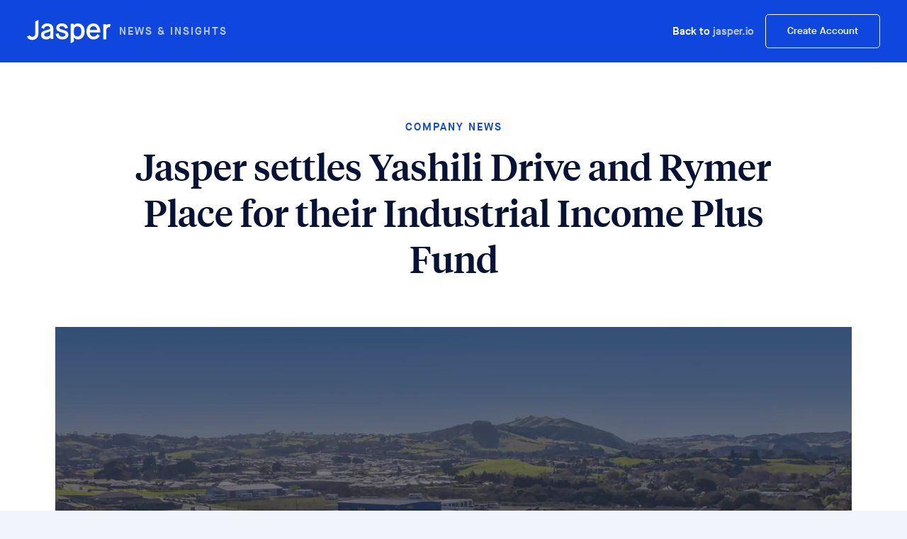

--- FILE ---
content_type: text/html; charset=utf-8
request_url: https://www.jasper.io/news/jasper-settles-yashili-drive-and-rymer-place-for-their-industrial-income-plus-fund
body_size: 19404
content:
<!DOCTYPE html><html><head><meta charSet="utf-8"/><meta name="viewport" content="width=device-width"/><link rel="shortcut icon" href="/favicon.ico"/><link rel="apple-touch-icon" sizes="180x180" href="/apple-touch-icon.png"/><link rel="icon" type="image/png" sizes="32x32" href="/favicon-32x32.png"/><link rel="icon" type="image/png" sizes="16x16" href="/favicon-16x16.png"/><link rel="preload" href="/fonts/TiemposHeadline-Medium.woff2" as="font" type="font/woff2" crossorigin="anonymous"/><link rel="preload" href="/fonts/MaisonNeue-Book.woff2" as="font" type="font/woff2" crossorigin="anonymous"/><link rel="preload" href="/fonts/MaisonNeue-Demi.woff2" as="font" type="font/woff2" crossorigin="anonymous"/><meta name="next-head-count" content="9"/><link rel="preload" href="/_next/static/css/911cfce3ac3efae4.css" as="style"/><link rel="stylesheet" href="/_next/static/css/911cfce3ac3efae4.css" data-n-g=""/><noscript data-n-css=""></noscript><script defer="" nomodule="" src="/_next/static/chunks/polyfills-c67a75d1b6f99dc8.js" type="c10e5eeb2abbc3beddd9261e-text/javascript"></script><script defer="" src="/_next/static/chunks/6016.b8fea22ba80e8200.js" type="c10e5eeb2abbc3beddd9261e-text/javascript"></script><script defer="" src="/_next/static/chunks/8446.819caa66a6d45fa3.js" type="c10e5eeb2abbc3beddd9261e-text/javascript"></script><script src="/_next/static/chunks/webpack-827e63c79598f4f8.js" defer="" type="c10e5eeb2abbc3beddd9261e-text/javascript"></script><script src="/_next/static/chunks/framework-3f9946e1291d49a0.js" defer="" type="c10e5eeb2abbc3beddd9261e-text/javascript"></script><script src="/_next/static/chunks/main-38c70ef80ac28587.js" defer="" type="c10e5eeb2abbc3beddd9261e-text/javascript"></script><script src="/_next/static/chunks/pages/_app-c286e285c5c19af3.js" defer="" type="c10e5eeb2abbc3beddd9261e-text/javascript"></script><script src="/_next/static/chunks/4683-e0974c4f915d9375.js" defer="" type="c10e5eeb2abbc3beddd9261e-text/javascript"></script><script src="/_next/static/chunks/2738-abba7b51f042e111.js" defer="" type="c10e5eeb2abbc3beddd9261e-text/javascript"></script><script src="/_next/static/chunks/7363-b2caf39267bb34f5.js" defer="" type="c10e5eeb2abbc3beddd9261e-text/javascript"></script><script src="/_next/static/chunks/5851-46cd24a820ae520d.js" defer="" type="c10e5eeb2abbc3beddd9261e-text/javascript"></script><script src="/_next/static/chunks/7285-1d238b224df798f4.js" defer="" type="c10e5eeb2abbc3beddd9261e-text/javascript"></script><script src="/_next/static/chunks/pages/news/%5Bslug%5D-22a3479c78f53264.js" defer="" type="c10e5eeb2abbc3beddd9261e-text/javascript"></script><script src="/_next/static/4bjIa7CXTBXc4VZht3BUu/_buildManifest.js" defer="" type="c10e5eeb2abbc3beddd9261e-text/javascript"></script><script src="/_next/static/4bjIa7CXTBXc4VZht3BUu/_ssgManifest.js" defer="" type="c10e5eeb2abbc3beddd9261e-text/javascript"></script><style data-styled="" data-styled-version="5.3.0">html,body,p,ol,ul,li,dl,dt,dd,blockquote,figure,fieldset,legend,textarea,pre,iframe,hr,h1,h2,h3,h4,h5,h6{margin:0;padding:0;}/*!sc*/
ul{list-style:none;}/*!sc*/
button,input,select,textarea{margin:0;}/*!sc*/
img,embed,iframe,object,audio,video{height:auto;max-width:100%;}/*!sc*/
iframe{border:0;}/*!sc*/
table{border-collapse:collapse;border-spacing:0;}/*!sc*/
td,th{padding:0;text-align:left;}/*!sc*/
input[type="submit"],input[type="reset"],input[type="button"],button{background:none;color:inherit;font:inherit;line-height:normal;overflow:visible;padding:0;-webkit-appearance:button;-webkit-user-select:none;-moz-user-select:none;-ms-user-select:none;}/*!sc*/
input::-moz-focus-inner,button::-moz-focus-inner{border:0;padding:0;}/*!sc*/
*,:before,:after{box-sizing:border-box;}/*!sc*/
html{font-size:62.5%;box-sizing:border-box;}/*!sc*/
html,body{font-family:MaisonNeue,-apple-system,BlinkMacSystemFont,"Segoe UI", Roboto,Helvetica,Arial,sans-serif,"Apple Color Emoji","Segoe UI Emoji", "Segoe UI Symbol";-webkit-font-smoothing:antialiased;-moz-osx-font-smoothing:grayscale;text-rendering:optimizeLegibility;height:100%;}/*!sc*/
body{font-size:1.6rem;line-height:0;-webkit-font-smoothing:antialiased;-moz-osx-font-smoothing:grayscale;-webkit-tap-highlight-color:transparent;background-color:#F2F4FB;}/*!sc*/
a{-webkit-text-decoration:none;text-decoration:none;color:#0F46DE;cursor:pointer;line-height:0;}/*!sc*/
#root{height:100%;}/*!sc*/
data-styled.g1[id="sc-global-dZTJtQ1"]{content:"sc-global-dZTJtQ1,"}/*!sc*/
.efkeoN{min-width:0;background-color:#0F46DE;padding-left:2.4rem;padding-right:2.4rem;}/*!sc*/
@media screen and (min-width:60em){.efkeoN{padding-left:3vw;padding-right:3vw;}}/*!sc*/
@media screen and (min-width:85.375em){.efkeoN{padding-left:5vw;padding-right:5vw;}}/*!sc*/
.eHdOid{min-width:0;margin-left:auto;margin-right:auto;padding-bottom:2rem;padding-top:2rem;width:100%;}/*!sc*/
@media screen and (min-width:0em){.eHdOid{max-width:100%;}}/*!sc*/
@media screen and (min-width:37.5em){.eHdOid{max-width:1400px;}}/*!sc*/
.jNPtS{min-width:0;}/*!sc*/
.jNPtS > *{margin-right:1.2rem;}/*!sc*/
.jNPtS > *:last-child{margin-right:0;}/*!sc*/
.frPnYK{min-width:0;}/*!sc*/
.frPnYK > *{margin-right:1.6rem;}/*!sc*/
.frPnYK > *:last-child{margin-right:0;}/*!sc*/
.UBJsO{min-width:0;background-color:#FFFFFF;}/*!sc*/
@media screen and (min-width:0em){.UBJsO{padding-top:67px;}}/*!sc*/
@media screen and (min-width:37.5em){.UBJsO{padding-top:73px;}}/*!sc*/
@media screen and (min-width:60em){.UBJsO{padding-top:88px;}}/*!sc*/
.alPci{min-width:0;padding-left:2.4rem;padding-right:2.4rem;padding-top:80px;}/*!sc*/
@media screen and (min-width:60em){.alPci{padding-left:3vw;padding-right:3vw;}}/*!sc*/
@media screen and (min-width:85.375em){.alPci{padding-left:5vw;padding-right:5vw;}}/*!sc*/
.illqQJ{min-width:0;padding-bottom:6.4rem;text-align:center;}/*!sc*/
.illqQJ > *{margin-bottom:1.2rem;}/*!sc*/
.illqQJ > *:last-child{margin-bottom:0;}/*!sc*/
.bNAstH{min-width:0;padding-bottom:50px;padding-left:1.6rem;padding-right:1.6rem;}/*!sc*/
.lhUqeA{min-width:0;width:100%;}/*!sc*/
.oLarf{min-width:0;margin-top:20px;padding-bottom:0.4rem;padding-top:0.4rem;}/*!sc*/
@media screen and (min-width:37.5em){.oLarf{padding-left:6.4rem;padding-right:6.4rem;padding-top:6.4rem;padding-bottom:6.4rem;}}/*!sc*/
.McXZn{min-width:0;}/*!sc*/
.bjTcqe{min-width:0;padding-top:30px;}/*!sc*/
.eLKdBX{min-width:0;}/*!sc*/
.eLKdBX > *{margin-right:2.4rem;}/*!sc*/
.eLKdBX > *:last-child{margin-right:0;}/*!sc*/
.cPhFTd{min-width:0;width:70px;height:70px;position:relative;overflow:hidden;border-radius:100%;}/*!sc*/
.eeXIuP{min-width:0;}/*!sc*/
.eeXIuP > *{margin-bottom:0.2rem;}/*!sc*/
.eeXIuP > *:last-child{margin-bottom:0;}/*!sc*/
.etfxvF{min-width:0;padding-top:2.4rem;}/*!sc*/
@media screen and (min-width:37.5em){.etfxvF{padding-top:0;}}/*!sc*/
.dzxhTC{min-width:0;}/*!sc*/
@media screen and (min-width:37.5em){.dzxhTC{position:-webkit-sticky;position:sticky;top:var(--headerSpacer);padding-top:1.2rem;}}/*!sc*/
.kOcUUv{min-width:0;background-color:#F2F4FB;padding-bottom:6.4rem;padding-left:0;padding-right:0;padding-top:6.4rem;}/*!sc*/
@media screen and (min-width:60em){.kOcUUv{padding-top:6vw;padding-bottom:6vw;}}/*!sc*/
.JNTDf{min-width:0;}/*!sc*/
@media screen and (min-width:0em){.JNTDf{margin-bottom:3.2rem;}}/*!sc*/
@media screen and (min-width:37.5em){.JNTDf{margin-bottom:4rem;}}/*!sc*/
@media screen and (min-width:60em){.JNTDf{margin-bottom:4.8rem;}}/*!sc*/
.fyYgms{min-width:0;padding-left:0.4rem;padding-right:0.4rem;}/*!sc*/
.bxGmvM{min-width:0;}/*!sc*/
@media screen and (min-width:0em){.bxGmvM{margin-top:2.4rem;}}/*!sc*/
@media screen and (min-width:37.5em){.bxGmvM{margin-top:4rem;}}/*!sc*/
.hpCijb{min-width:0;overflow:hidden;padding-left:1.2rem;padding-right:1.2rem;width:100%;}/*!sc*/
@media screen and (min-width:37.5em){.hpCijb{padding-left:2.4rem;padding-right:2.4rem;}}/*!sc*/
.ixZbBV{min-width:0;padding-bottom:0.4rem;}/*!sc*/
.eSWzrx{min-width:0;-webkit-flex:0 0 auto;-ms-flex:0 0 auto;flex:0 0 auto;padding-left:0.4rem;padding-right:0.4rem;}/*!sc*/
.bsXdTT{min-width:0;padding-bottom:1.2rem;padding-left:2.4rem;padding-right:2.4rem;position:relative;}/*!sc*/
@media screen and (min-width:60em){.bsXdTT{padding-left:0;padding-right:0;}}/*!sc*/
.cjjemn{min-width:0;width:100%;height:4px;background-color:#E1E4F1;position:absolute;bottom:0;left:0;}/*!sc*/
.iQKYDp{min-width:0;width:100%;height:4px;background-color:#0F46DE;position:absolute;bottom:0;left:0;z-index:10;}/*!sc*/
.blIfCO{min-width:0;-webkit-flex:0 0 auto;-ms-flex:0 0 auto;flex:0 0 auto;width:100%;padding-left:2.4rem;padding-right:2.4rem;}/*!sc*/
.UVjeV{min-width:0;padding-top:4rem;}/*!sc*/
@media screen and (min-width:37.5em){.UVjeV{padding-top:0;}}/*!sc*/
.kwYouM{min-width:0;grid-row:1;}/*!sc*/
.gNZpMn{min-width:0;grid-row:2;margin-top:-2.4rem;}/*!sc*/
@media screen and (min-width:37.5em){.gNZpMn{grid-row:1;margin-top:-3.2rem;}}/*!sc*/
.ekAtUk{min-width:0;margin-top:2.4rem;}/*!sc*/
.ePXcWo{min-width:0;text-align:center;}/*!sc*/
.hVyKpz{min-width:0;background-color:#1E2332;border-top:1px solid;border-top-color:#32384B;padding-bottom:6.4rem;padding-left:2.4rem;padding-right:2.4rem;width:100%;}/*!sc*/
@media screen and (min-width:37.5em){.hVyKpz{padding-left:4rem;padding-right:4rem;}}/*!sc*/
.gUVtkk{min-width:0;padding-left:0;padding-right:0;}/*!sc*/
.gIySdS{min-width:0;padding-bottom:2.4rem;padding-top:2.4rem;}/*!sc*/
@media screen and (min-width:60em){.gIySdS{padding-top:6.4rem;padding-bottom:6.4rem;}}/*!sc*/
.cbvzMp{min-width:0;}/*!sc*/
@media screen and (min-width:37.5em){.cbvzMp > *{margin-right:0.4rem;}}/*!sc*/
.cbvzMp > *:last-child{margin-right:0;}/*!sc*/
.eYezdK{min-width:0;border-top:1px solid;border-color:#32384B;padding-top:30px;padding-bottom:30px;}/*!sc*/
.bFhRxS{min-width:0;border-top:1px solid;border-color:#32384B;padding-top:20px;}/*!sc*/
data-styled.g2[id="sc-b67bea63-0"]{content:"efkeoN,eHdOid,jNPtS,frPnYK,UBJsO,alPci,illqQJ,bNAstH,lhUqeA,oLarf,McXZn,bjTcqe,eLKdBX,cPhFTd,eeXIuP,etfxvF,dzxhTC,kOcUUv,JNTDf,fyYgms,bxGmvM,hpCijb,ixZbBV,eSWzrx,bsXdTT,cjjemn,iQKYDp,blIfCO,UVjeV,kwYouM,gNZpMn,ekAtUk,ePXcWo,hVyKpz,gUVtkk,gIySdS,cbvzMp,eYezdK,bFhRxS,"}/*!sc*/
.jPXvPh{width:100%;max-width:1400px;margin:0 auto;}/*!sc*/
.vkzMf{width:100%;max-width:1156px;margin:0 auto;}/*!sc*/
data-styled.g3[id="sc-867cf127-0"]{content:"jPXvPh,vkzMf,"}/*!sc*/
.kuoscX{display:-webkit-box;display:-webkit-flex;display:-ms-flexbox;display:flex;background-color:#0F46DE;padding-left:2.4rem;padding-right:2.4rem;}/*!sc*/
@media screen and (min-width:60em){.kuoscX{padding-left:3vw;padding-right:3vw;}}/*!sc*/
@media screen and (min-width:85.375em){.kuoscX{padding-left:5vw;padding-right:5vw;}}/*!sc*/
.dMtRcF{display:-webkit-box;display:-webkit-flex;display:-ms-flexbox;display:flex;padding-top:2rem;padding-bottom:2rem;margin-left:auto;margin-right:auto;-webkit-box-pack:justify;-webkit-justify-content:space-between;-ms-flex-pack:justify;justify-content:space-between;-webkit-align-items:center;-webkit-box-align:center;-ms-flex-align:center;align-items:center;width:100%;}/*!sc*/
.iTRMNg{display:-webkit-box;display:-webkit-flex;display:-ms-flexbox;display:flex;-webkit-align-items:center;-webkit-box-align:center;-ms-flex-align:center;align-items:center;}/*!sc*/
.iTRMNg > *{margin-right:1.2rem;}/*!sc*/
.iTRMNg > *:last-child{margin-right:0;}/*!sc*/
.cMxBTc{display:-webkit-box;display:-webkit-flex;display:-ms-flexbox;display:flex;-webkit-align-items:center;-webkit-box-align:center;-ms-flex-align:center;align-items:center;}/*!sc*/
.cMxBTc > *{margin-right:1.6rem;}/*!sc*/
.cMxBTc > *:last-child{margin-right:0;}/*!sc*/
.iAfznk{display:-webkit-box;display:-webkit-flex;display:-ms-flexbox;display:flex;-webkit-align-items:center;-webkit-box-align:center;-ms-flex-align:center;align-items:center;-webkit-flex-direction:column;-ms-flex-direction:column;flex-direction:column;padding-bottom:6.4rem;}/*!sc*/
.iAfznk > *{margin-bottom:1.2rem;}/*!sc*/
.iAfznk > *:last-child{margin-bottom:0;}/*!sc*/
.iVZRwV{display:-webkit-box;display:-webkit-flex;display:-ms-flexbox;display:flex;-webkit-align-items:center;-webkit-box-align:center;-ms-flex-align:center;align-items:center;}/*!sc*/
.iVZRwV > *{margin-right:2.4rem;}/*!sc*/
.iVZRwV > *:last-child{margin-right:0;}/*!sc*/
.dCNdYF{display:-webkit-box;display:-webkit-flex;display:-ms-flexbox;display:flex;-webkit-flex-direction:column;-ms-flex-direction:column;flex-direction:column;}/*!sc*/
.dCNdYF > *{margin-bottom:0.2rem;}/*!sc*/
.dCNdYF > *:last-child{margin-bottom:0;}/*!sc*/
.hJzjrs{display:-webkit-box;display:-webkit-flex;display:-ms-flexbox;display:flex;-webkit-align-items:flex-start;-webkit-box-align:flex-start;-ms-flex-align:flex-start;align-items:flex-start;padding-top:2.4rem;}/*!sc*/
@media screen and (min-width:37.5em){.hJzjrs{-webkit-box-pack:end;-webkit-justify-content:flex-end;-ms-flex-pack:end;justify-content:flex-end;padding-top:0;}}/*!sc*/
.keiFYN{display:-webkit-box;display:-webkit-flex;display:-ms-flexbox;display:flex;}/*!sc*/
.keoWRv{display:-webkit-box;display:-webkit-flex;display:-ms-flexbox;display:flex;-webkit-box-pack:center;-webkit-justify-content:center;-ms-flex-pack:center;justify-content:center;}/*!sc*/
@media screen and (min-width:60em){.keoWRv{-webkit-box-pack:start;-webkit-justify-content:flex-start;-ms-flex-pack:start;justify-content:flex-start;}}/*!sc*/
@media screen and (min-width:37.5em){.keoWRv > *{margin-right:0.4rem;}}/*!sc*/
.keoWRv > *:last-child{margin-right:0;}/*!sc*/
data-styled.g4[id="sc-629178e-0"]{content:"kuoscX,dMtRcF,iTRMNg,cMxBTc,iAfznk,iVZRwV,dCNdYF,hJzjrs,keiFYN,keoWRv,"}/*!sc*/
.hUIaws{color:#B8CBFF;font-family:MaisonNeue, -apple-system, BlinkMacSystemFont, 'Segoe UI', Roboto, Helvetica, Arial, sans-serif, 'Apple Color Emoji', 'Segoe UI Emoji', 'Segoe UI Symbol';font-weight:500;line-height:1.5;min-height:initial;text-align:inherit;text-transform:uppercase;}/*!sc*/
@media screen and (min-width:0em){.hUIaws{font-size:12px;-webkit-letter-spacing:1px;-moz-letter-spacing:1px;-ms-letter-spacing:1px;letter-spacing:1px;}}/*!sc*/
@media screen and (min-width:37.5em){.hUIaws{font-size:15px;-webkit-letter-spacing:2px;-moz-letter-spacing:2px;-ms-letter-spacing:2px;letter-spacing:2px;}}/*!sc*/
.feiWOe{color:#0F46DE;font-family:MaisonNeue, -apple-system, BlinkMacSystemFont, 'Segoe UI', Roboto, Helvetica, Arial, sans-serif, 'Apple Color Emoji', 'Segoe UI Emoji', 'Segoe UI Symbol';font-weight:500;line-height:1.5;min-height:initial;text-align:inherit;text-transform:uppercase;}/*!sc*/
@media screen and (min-width:0em){.feiWOe{font-size:12px;-webkit-letter-spacing:1px;-moz-letter-spacing:1px;-ms-letter-spacing:1px;letter-spacing:1px;}}/*!sc*/
@media screen and (min-width:37.5em){.feiWOe{font-size:15px;-webkit-letter-spacing:2px;-moz-letter-spacing:2px;-ms-letter-spacing:2px;letter-spacing:2px;}}/*!sc*/
.bUwcIS{color:#071335;font-family:TiemposHeadline, -apple-system, BlinkMacSystemFont, 'Segoe UI', Roboto, Helvetica, Arial, sans-serif;font-weight:500;-webkit-letter-spacing:normal;-moz-letter-spacing:normal;-ms-letter-spacing:normal;letter-spacing:normal;line-height:1.25;margin-left:auto;margin-right:auto;max-width:900px;min-height:initial;text-align:inherit;text-transform:none;}/*!sc*/
@media screen and (min-width:0em){.bUwcIS{font-size:28px;}}/*!sc*/
@media screen and (min-width:22.5em){.bUwcIS{font-size:40px;}}/*!sc*/
@media screen and (min-width:37.5em){.bUwcIS{font-size:52px;}}/*!sc*/
.imogjU{font-size:12px;line-height:1.5;font-weight:500;-webkit-letter-spacing:1px;-moz-letter-spacing:1px;-ms-letter-spacing:1px;letter-spacing:1px;font-family:MaisonNeue, -apple-system, BlinkMacSystemFont, 'Segoe UI', Roboto, Helvetica, Arial, sans-serif, 'Apple Color Emoji', 'Segoe UI Emoji', 'Segoe UI Symbol';color:#071335;min-height:initial;text-align:inherit;text-transform:uppercase;}/*!sc*/
.hKvsmS{font-size:13px;line-height:1.75;font-weight:400;-webkit-letter-spacing:normal;-moz-letter-spacing:normal;-ms-letter-spacing:normal;letter-spacing:normal;font-family:MaisonNeue, -apple-system, BlinkMacSystemFont, 'Segoe UI', Roboto, Helvetica, Arial, sans-serif, 'Apple Color Emoji', 'Segoe UI Emoji', 'Segoe UI Symbol';color:#32384B;min-height:initial;text-align:inherit;text-transform:none;}/*!sc*/
.iafdpx{font-size:12px;line-height:1.75;font-weight:400;-webkit-letter-spacing:normal;-moz-letter-spacing:normal;-ms-letter-spacing:normal;letter-spacing:normal;font-family:MaisonNeue, -apple-system, BlinkMacSystemFont, 'Segoe UI', Roboto, Helvetica, Arial, sans-serif, 'Apple Color Emoji', 'Segoe UI Emoji', 'Segoe UI Symbol';color:#B7BCCE;min-height:initial;text-align:inherit;text-transform:none;}/*!sc*/
.ezOBtP{color:#071335;font-family:TiemposHeadline, -apple-system, BlinkMacSystemFont, 'Segoe UI', Roboto, Helvetica, Arial, sans-serif;font-weight:500;-webkit-letter-spacing:normal;-moz-letter-spacing:normal;-ms-letter-spacing:normal;letter-spacing:normal;line-height:1.25;min-height:initial;text-align:center;text-transform:none;}/*!sc*/
@media screen and (min-width:0em){.ezOBtP{font-size:24px;}}/*!sc*/
@media screen and (min-width:37.5em){.ezOBtP{font-size:28px;}}/*!sc*/
.coAxAI{font-size:15px;line-height:1.75;font-weight:400;-webkit-letter-spacing:normal;-moz-letter-spacing:normal;-ms-letter-spacing:normal;letter-spacing:normal;font-family:MaisonNeue, -apple-system, BlinkMacSystemFont, 'Segoe UI', Roboto, Helvetica, Arial, sans-serif, 'Apple Color Emoji', 'Segoe UI Emoji', 'Segoe UI Symbol';max-width:800px;margin-left:auto;margin-right:auto;padding-left:1.2rem;padding-right:1.2rem;text-align:center;color:#32384B;min-height:initial;text-transform:none;}/*!sc*/
.bDqWlY{font-size:15px;line-height:1.5;font-weight:500;font-family:MaisonNeue, -apple-system, BlinkMacSystemFont, 'Segoe UI', Roboto, Helvetica, Arial, sans-serif, 'Apple Color Emoji', 'Segoe UI Emoji', 'Segoe UI Symbol';width:100%;text-align:center;color:#071335;min-height:initial;text-transform:none;}/*!sc*/
.fdoqKA{font-size:15px;line-height:1.5;font-weight:500;font-family:MaisonNeue, -apple-system, BlinkMacSystemFont, 'Segoe UI', Roboto, Helvetica, Arial, sans-serif, 'Apple Color Emoji', 'Segoe UI Emoji', 'Segoe UI Symbol';width:100%;text-align:center;color:#949AB0;min-height:initial;text-transform:none;}/*!sc*/
.gFrBvm{color:#949AB0;font-family:MaisonNeue, -apple-system, BlinkMacSystemFont, 'Segoe UI', Roboto, Helvetica, Arial, sans-serif, 'Apple Color Emoji', 'Segoe UI Emoji', 'Segoe UI Symbol';font-size:15px;font-weight:400;-webkit-letter-spacing:normal;-moz-letter-spacing:normal;-ms-letter-spacing:normal;letter-spacing:normal;line-height:1.75;min-height:initial;text-align:center;text-transform:none;}/*!sc*/
@media screen and (min-width:37.5em){.gFrBvm{text-align:left;}}/*!sc*/
.bQmrVM{font-size:17px;line-height:1.5;font-weight:500;-webkit-letter-spacing:normal;-moz-letter-spacing:normal;-ms-letter-spacing:normal;letter-spacing:normal;font-family:MaisonNeue, -apple-system, BlinkMacSystemFont, 'Segoe UI', Roboto, Helvetica, Arial, sans-serif, 'Apple Color Emoji', 'Segoe UI Emoji', 'Segoe UI Symbol';color:#949AB0;margin-bottom:20px;min-height:initial;text-align:inherit;text-transform:none;}/*!sc*/
.kAWaPZ{font-size:13px;line-height:1.75;font-weight:400;-webkit-letter-spacing:normal;-moz-letter-spacing:normal;-ms-letter-spacing:normal;letter-spacing:normal;font-family:MaisonNeue, -apple-system, BlinkMacSystemFont, 'Segoe UI', Roboto, Helvetica, Arial, sans-serif, 'Apple Color Emoji', 'Segoe UI Emoji', 'Segoe UI Symbol';color:#949AB0;min-height:initial;text-align:inherit;text-transform:none;}/*!sc*/
data-styled.g5[id="sc-30bd6458-0"]{content:"hUIaws,feiWOe,bUwcIS,imogjU,hKvsmS,iafdpx,ezOBtP,coAxAI,bDqWlY,fdoqKA,gFrBvm,bQmrVM,kAWaPZ,"}/*!sc*/
.dHffo{display:grid;grid-gap:0.8rem;margin-top:20px;padding-bottom:0.4rem;padding-top:0.4rem;}/*!sc*/
@media screen and (min-width:37.5em){.dHffo{padding-left:6.4rem;padding-right:6.4rem;grid-template-columns:1fr 100px;padding-top:6.4rem;padding-bottom:6.4rem;}}/*!sc*/
.dqdsRk{display:grid;grid-auto-flow:column;grid-gap:0.8rem;}/*!sc*/
@media screen and (min-width:37.5em){.dqdsRk{grid-auto-flow:row;}}/*!sc*/
.fVYHJo{display:grid;-webkit-align-items:center;-webkit-box-align:center;-ms-flex-align:center;align-items:center;grid-gap:4rem;grid-template-columns:1fr;padding-top:4rem;}/*!sc*/
@media screen and (min-width:37.5em){.fVYHJo{grid-template-columns:1fr 1fr;padding-top:0;}}/*!sc*/
@media screen and (min-width:60em){.fVYHJo{grid-gap:6.4rem;}}/*!sc*/
.fqLkv{display:grid;grid-auto-columns:minMax(0,1fr);grid-gap:1.2rem;margin-top:2.4rem;}/*!sc*/
@media screen and (min-width:37.5em){.fqLkv{grid-auto-columns:minMax(0,180px);}}/*!sc*/
@media screen and (min-width:60em){.fqLkv{grid-auto-flow:column;}}/*!sc*/
.cRkbWj{display:grid;padding-bottom:2.4rem;padding-top:2.4rem;}/*!sc*/
@media screen and (min-width:60em){.cRkbWj{grid-template-columns:200px 1fr;padding-top:6.4rem;padding-bottom:6.4rem;}}/*!sc*/
@media screen and (min-width:85.375em){.cRkbWj{grid-template-columns:300px 1fr;}}/*!sc*/
data-styled.g10[id="sc-aa0e64a8-0"]{content:"dHffo,dqdsRk,fVYHJo,fqLkv,cRkbWj,"}/*!sc*/
.csWNkK{white-space:nowrap;-webkit-flex:1 1 auto;-ms-flex:1 1 auto;flex:1 1 auto;}/*!sc*/
data-styled.g13[id="sc-d352ae8c-0"]{content:"csWNkK,"}/*!sc*/
.fZlVmN{line-height:2.8rem;padding:1rem 3rem;min-width:150px;font-size:1.4rem;height:48px;text-align:center;font-weight:500;display:-webkit-inline-box;display:-webkit-inline-flex;display:-ms-inline-flexbox;display:inline-flex;-webkit-box-pack:center;-webkit-justify-content:center;-ms-flex-pack:center;justify-content:center;-webkit-align-items:center;-webkit-box-align:center;-ms-flex-align:center;align-items:center;-webkit-appearance:none;-moz-appearance:none;-webkit-appearance:none;-moz-appearance:none;appearance:none;cursor:pointer;background-color:transparent;color:#0F46DE;-webkit-transition:background-color 250ms ease,border 200ms ease,width 200ms ease, color 200ms ease;transition:background-color 250ms ease,border 200ms ease,width 200ms ease, color 200ms ease;border-radius:5px;border:1px solid #0F46DE;}/*!sc*/
.fZlVmN:focus{color:#0F46DE;background-color:transparent;box-shadow:0 0 0 1px #0F46DE;border:1px solid #0F46DE;outline:none;}/*!sc*/
.fZlVmN:hover{color:#FFFFFF;background-color:#0F46DE;border:1px solid #0F46DE;outline:none;}/*!sc*/
.fZlVmN:active{color:#FFFFFF;background-color:#0F46DE;border:1px solid #0F46DE;}/*!sc*/
.fZlVmN:disabled{cursor:not-allowed;color:#B7BCCE;background-color:transparent;border:1px solid #E1E4F1;}/*!sc*/
.fZlVmN .button-icon{color:#0F46DE;display:-webkit-box;display:-webkit-flex;display:-ms-flexbox;display:flex;-webkit-transition:color 250ms ease;transition:color 250ms ease;margin:0 1.2rem;width:2.4rem;height:2.4rem;font-size:2.4rem;}/*!sc*/
.fZlVmN:focus > .button-icon{color:#0F46DE;}/*!sc*/
.fZlVmN:hover > .button-icon{color:#FFFFFF;}/*!sc*/
.fZlVmN:active > .button-icon{color:#FFFFFF;}/*!sc*/
.fZlVmN:disabled > .button-icon{color:#0F46DE;}/*!sc*/
.hypHvp{line-height:2.8rem;padding:1rem 3rem;min-width:150px;font-size:1.4rem;height:48px;text-align:center;font-weight:500;display:-webkit-inline-box;display:-webkit-inline-flex;display:-ms-inline-flexbox;display:inline-flex;-webkit-box-pack:center;-webkit-justify-content:center;-ms-flex-pack:center;justify-content:center;-webkit-align-items:center;-webkit-box-align:center;-ms-flex-align:center;align-items:center;-webkit-appearance:none;-moz-appearance:none;-webkit-appearance:none;-moz-appearance:none;appearance:none;cursor:pointer;background-color:#0F46DE;color:#FFFFFF;-webkit-transition:background-color 250ms ease,border 200ms ease,width 200ms ease, color 200ms ease;transition:background-color 250ms ease,border 200ms ease,width 200ms ease, color 200ms ease;border-radius:5px;border:1px solid #0F46DE;}/*!sc*/
.hypHvp:focus{color:#FFFFFF;background-color:#4773EC;box-shadow:0 0 0 1px #0F46DE;border:1px solid #0F46DE;outline:none;}/*!sc*/
.hypHvp:hover{color:#FFFFFF;background-color:#4773EC;border:1px solid #4773EC;outline:none;}/*!sc*/
.hypHvp:active{color:#FFFFFF;background-color:#0F46DE;border:1px solid #0F46DE;}/*!sc*/
.hypHvp:disabled{cursor:not-allowed;color:#E1E4F1;background-color:#B7BCCE;border:1px solid #B7BCCE;}/*!sc*/
.hypHvp .button-icon{color:#93B0FF;display:-webkit-box;display:-webkit-flex;display:-ms-flexbox;display:flex;-webkit-transition:color 250ms ease;transition:color 250ms ease;margin:0 1.2rem;width:2.4rem;height:2.4rem;font-size:2.4rem;}/*!sc*/
.hypHvp:focus > .button-icon{color:#93B0FF;}/*!sc*/
.hypHvp:hover > .button-icon{color:#FFFFFF;}/*!sc*/
.hypHvp:active > .button-icon{color:#FFFFFF;}/*!sc*/
.hypHvp:disabled > .button-icon{color:#E1E4F1;}/*!sc*/
data-styled.g14[id="sc-bdnxRM"]{content:"fZlVmN,hypHvp,"}/*!sc*/
.cPxgJX{color:#FFFFFF;vertical-align:middle;line-height:0rem;display:inline-block;}/*!sc*/
data-styled.g16[id="sc-ba4a0413-0"]{content:"cPxgJX,"}/*!sc*/
.fbsmyW{text-align:left;}/*!sc*/
.fbsmyW h1,.fbsmyW h2,.fbsmyW h3,.fbsmyW h4,.fbsmyW h5,.fbsmyW h6{color:#1E2332;font-weight:500;}/*!sc*/
.fbsmyW h1{margin-top:3.2rem;margin-bottom:1.2rem;line-height:1.5;font-family: TiemposHeadline, -apple-system, BlinkMacSystemFont, 'Segoe UI', Roboto, Helvetica, Arial, sans-serif;}/*!sc*/
@media screen and (min-width:0em){.fbsmyW h1{font-size:28px;}}/*!sc*/
@media screen and (min-width:22.5em){.fbsmyW h1{font-size:40px;}}/*!sc*/
@media screen and (min-width:37.5em){.fbsmyW h1{font-size:52px;}}/*!sc*/
.fbsmyW h2{margin-top:3.2rem;margin-bottom:1.2rem;line-height:1.5;font-family: TiemposHeadline, -apple-system, BlinkMacSystemFont, 'Segoe UI', Roboto, Helvetica, Arial, sans-serif;}/*!sc*/
@media screen and (min-width:0em){.fbsmyW h2{font-size:28px;}}/*!sc*/
@media screen and (min-width:37.5em){.fbsmyW h2{font-size:40px;}}/*!sc*/
.fbsmyW h3{margin-top:3.2rem;margin-bottom:1.6rem;line-height:1.5;font-family: TiemposHeadline, -apple-system, BlinkMacSystemFont, 'Segoe UI', Roboto, Helvetica, Arial, sans-serif;}/*!sc*/
@media screen and (min-width:0em){.fbsmyW h3{font-size:24px;}}/*!sc*/
@media screen and (min-width:37.5em){.fbsmyW h3{font-size:28px;}}/*!sc*/
.fbsmyW h4{margin-top:3.2rem;margin-bottom:1.6rem;line-height:1.5;font-family: MaisonNeue, -apple-system, BlinkMacSystemFont, 'Segoe UI', Roboto, Helvetica, Arial, sans-serif, 'Apple Color Emoji', 'Segoe UI Emoji', 'Segoe UI Symbol';}/*!sc*/
@media screen and (min-width:0em){.fbsmyW h4{font-size:17px;}}/*!sc*/
@media screen and (min-width:37.5em){.fbsmyW h4{font-size:24px;}}/*!sc*/
.fbsmyW h5{17px;margin-top:2.4rem;margin-bottom:0.8rem;line-height:1.5;font-family: MaisonNeue, -apple-system, BlinkMacSystemFont, 'Segoe UI', Roboto, Helvetica, Arial, sans-serif, 'Apple Color Emoji', 'Segoe UI Emoji', 'Segoe UI Symbol';}/*!sc*/
.fbsmyW h6{15px;margin-top:1.6rem;margin-bottom:0.8rem;line-height:1.5;font-family: MaisonNeue, -apple-system, BlinkMacSystemFont, 'Segoe UI', Roboto, Helvetica, Arial, sans-serif, 'Apple Color Emoji', 'Segoe UI Emoji', 'Segoe UI Symbol';}/*!sc*/
.fbsmyW h6.overline{line-height:1.5;font-family: MaisonNeue, -apple-system, BlinkMacSystemFont, 'Segoe UI', Roboto, Helvetica, Arial, sans-serif, 'Apple Color Emoji', 'Segoe UI Emoji', 'Segoe UI Symbol';color:#0F46DE;-webkit-letter-spacing:2px;-moz-letter-spacing:2px;-ms-letter-spacing:2px;letter-spacing:2px;text-transform:uppercase;}/*!sc*/
@media screen and (min-width:0em){.fbsmyW h6.overline{font-size:12px;}}/*!sc*/
@media screen and (min-width:37.5em){.fbsmyW h6.overline{font-size:15px;}}/*!sc*/
.fbsmyW h6.overline + *{margin-top:1.2rem;}/*!sc*/
.fbsmyW p{15px;margin-bottom:1.6rem;line-height:1.75;font-family: MaisonNeue, -apple-system, BlinkMacSystemFont, 'Segoe UI', Roboto, Helvetica, Arial, sans-serif, 'Apple Color Emoji', 'Segoe UI Emoji', 'Segoe UI Symbol';color:#32384B;font-weight:400;}/*!sc*/
.fbsmyW p strong{font-weight:500;}/*!sc*/
.fbsmyW p small{display:block;}/*!sc*/
.fbsmyW a{-webkit-text-decoration:none;text-decoration:none;color:#0F46DE;font-family: MaisonNeue, -apple-system, BlinkMacSystemFont, 'Segoe UI', Roboto, Helvetica, Arial, sans-serif, 'Apple Color Emoji', 'Segoe UI Emoji', 'Segoe UI Symbol';}/*!sc*/
.fbsmyW a:focus,.fbsmyW a:hover{outline:none;color:#13216E;}/*!sc*/
.fbsmyW ul{15px;margin-bottom:1.6rem;line-height:1.75;font-family: MaisonNeue, -apple-system, BlinkMacSystemFont, 'Segoe UI', Roboto, Helvetica, Arial, sans-serif, 'Apple Color Emoji', 'Segoe UI Emoji', 'Segoe UI Symbol';color:#32384B;display:block;list-style-type:disc;margin-top:2.4rem;margin-bottom:2.4rem;padding-left:3.2rem;}/*!sc*/
.fbsmyW ul ul{margin-top:0.2rem;margin-bottom:0.4rem;list-style-type:circle;}/*!sc*/
.fbsmyW ul ul ul{margin-top:0.2rem;margin-bottom:0.4rem;list-style-type:square;}/*!sc*/
.fbsmyW ol{15px;margin-bottom:1.6rem;line-height:1.75;font-family: MaisonNeue, -apple-system, BlinkMacSystemFont, 'Segoe UI', Roboto, Helvetica, Arial, sans-serif, 'Apple Color Emoji', 'Segoe UI Emoji', 'Segoe UI Symbol';color:#32384B;display:block;list-style-type:decimal;margin-top:2.4rem;margin-bottom:2.4rem;padding-left:3.2rem;}/*!sc*/
.fbsmyW span.subtle-text{color:#949AB0;-webkit-text-decoration:underline;text-decoration:underline;}/*!sc*/
.fbsmyW > *:first-child{margin-top:0px;}/*!sc*/
.jTcjKh{text-align:center;}/*!sc*/
.jTcjKh h1,.jTcjKh h2,.jTcjKh h3,.jTcjKh h4,.jTcjKh h5,.jTcjKh h6{color:#32384B;font-weight:500;}/*!sc*/
.jTcjKh h1{margin-top:3.2rem;margin-bottom:1.2rem;line-height:1.5;font-family: TiemposHeadline, -apple-system, BlinkMacSystemFont, 'Segoe UI', Roboto, Helvetica, Arial, sans-serif;}/*!sc*/
@media screen and (min-width:0em){.jTcjKh h1{font-size:28px;}}/*!sc*/
@media screen and (min-width:22.5em){.jTcjKh h1{font-size:40px;}}/*!sc*/
@media screen and (min-width:37.5em){.jTcjKh h1{font-size:52px;}}/*!sc*/
.jTcjKh h2{margin-top:3.2rem;margin-bottom:1.2rem;line-height:1.5;font-family: TiemposHeadline, -apple-system, BlinkMacSystemFont, 'Segoe UI', Roboto, Helvetica, Arial, sans-serif;}/*!sc*/
@media screen and (min-width:0em){.jTcjKh h2{font-size:28px;}}/*!sc*/
@media screen and (min-width:37.5em){.jTcjKh h2{font-size:40px;}}/*!sc*/
.jTcjKh h3{margin-top:3.2rem;margin-bottom:1.6rem;line-height:1.5;font-family: TiemposHeadline, -apple-system, BlinkMacSystemFont, 'Segoe UI', Roboto, Helvetica, Arial, sans-serif;}/*!sc*/
@media screen and (min-width:0em){.jTcjKh h3{font-size:24px;}}/*!sc*/
@media screen and (min-width:37.5em){.jTcjKh h3{font-size:28px;}}/*!sc*/
.jTcjKh h4{margin-top:3.2rem;margin-bottom:1.6rem;line-height:1.5;font-family: MaisonNeue, -apple-system, BlinkMacSystemFont, 'Segoe UI', Roboto, Helvetica, Arial, sans-serif, 'Apple Color Emoji', 'Segoe UI Emoji', 'Segoe UI Symbol';}/*!sc*/
@media screen and (min-width:0em){.jTcjKh h4{font-size:17px;}}/*!sc*/
@media screen and (min-width:37.5em){.jTcjKh h4{font-size:24px;}}/*!sc*/
.jTcjKh h5{17px;margin-top:2.4rem;margin-bottom:0.8rem;line-height:1.5;font-family: MaisonNeue, -apple-system, BlinkMacSystemFont, 'Segoe UI', Roboto, Helvetica, Arial, sans-serif, 'Apple Color Emoji', 'Segoe UI Emoji', 'Segoe UI Symbol';}/*!sc*/
.jTcjKh h6{15px;margin-top:1.6rem;margin-bottom:0.8rem;line-height:1.5;font-family: MaisonNeue, -apple-system, BlinkMacSystemFont, 'Segoe UI', Roboto, Helvetica, Arial, sans-serif, 'Apple Color Emoji', 'Segoe UI Emoji', 'Segoe UI Symbol';}/*!sc*/
.jTcjKh h6.overline{line-height:1.5;font-family: MaisonNeue, -apple-system, BlinkMacSystemFont, 'Segoe UI', Roboto, Helvetica, Arial, sans-serif, 'Apple Color Emoji', 'Segoe UI Emoji', 'Segoe UI Symbol';color:#0F46DE;-webkit-letter-spacing:2px;-moz-letter-spacing:2px;-ms-letter-spacing:2px;letter-spacing:2px;text-transform:uppercase;}/*!sc*/
@media screen and (min-width:0em){.jTcjKh h6.overline{font-size:12px;}}/*!sc*/
@media screen and (min-width:37.5em){.jTcjKh h6.overline{font-size:15px;}}/*!sc*/
.jTcjKh h6.overline + *{margin-top:1.2rem;}/*!sc*/
.jTcjKh p{15px;margin-bottom:1.6rem;line-height:1.75;font-family: MaisonNeue, -apple-system, BlinkMacSystemFont, 'Segoe UI', Roboto, Helvetica, Arial, sans-serif, 'Apple Color Emoji', 'Segoe UI Emoji', 'Segoe UI Symbol';color:#32384B;font-weight:400;}/*!sc*/
.jTcjKh p strong{font-weight:500;}/*!sc*/
.jTcjKh p small{display:block;}/*!sc*/
.jTcjKh a{-webkit-text-decoration:none;text-decoration:none;color:#0F46DE;font-family: MaisonNeue, -apple-system, BlinkMacSystemFont, 'Segoe UI', Roboto, Helvetica, Arial, sans-serif, 'Apple Color Emoji', 'Segoe UI Emoji', 'Segoe UI Symbol';}/*!sc*/
.jTcjKh a:focus,.jTcjKh a:hover{outline:none;color:#13216E;}/*!sc*/
.jTcjKh ul{15px;margin-bottom:1.6rem;line-height:1.75;font-family: MaisonNeue, -apple-system, BlinkMacSystemFont, 'Segoe UI', Roboto, Helvetica, Arial, sans-serif, 'Apple Color Emoji', 'Segoe UI Emoji', 'Segoe UI Symbol';color:#32384B;display:block;list-style-type:disc;margin-top:2.4rem;margin-bottom:2.4rem;padding-left:3.2rem;}/*!sc*/
.jTcjKh ul ul{margin-top:0.2rem;margin-bottom:0.4rem;list-style-type:circle;}/*!sc*/
.jTcjKh ul ul ul{margin-top:0.2rem;margin-bottom:0.4rem;list-style-type:square;}/*!sc*/
.jTcjKh ol{15px;margin-bottom:1.6rem;line-height:1.75;font-family: MaisonNeue, -apple-system, BlinkMacSystemFont, 'Segoe UI', Roboto, Helvetica, Arial, sans-serif, 'Apple Color Emoji', 'Segoe UI Emoji', 'Segoe UI Symbol';color:#32384B;display:block;list-style-type:decimal;margin-top:2.4rem;margin-bottom:2.4rem;padding-left:3.2rem;}/*!sc*/
.jTcjKh span.subtle-text{color:#949AB0;-webkit-text-decoration:underline;text-decoration:underline;}/*!sc*/
.jTcjKh > *:first-child{margin-top:0px;}/*!sc*/
@media screen and (min-width:37.5em){.jTcjKh{text-align:left;}}/*!sc*/
.hXjVQI{text-align:left;}/*!sc*/
.hXjVQI h1,.hXjVQI h2,.hXjVQI h3,.hXjVQI h4,.hXjVQI h5,.hXjVQI h6{color:#FFFFFF;font-weight:500;}/*!sc*/
.hXjVQI h1{margin-top:3.2rem;margin-bottom:1.2rem;line-height:1.5;font-family: TiemposHeadline, -apple-system, BlinkMacSystemFont, 'Segoe UI', Roboto, Helvetica, Arial, sans-serif;}/*!sc*/
@media screen and (min-width:0em){.hXjVQI h1{font-size:28px;}}/*!sc*/
@media screen and (min-width:22.5em){.hXjVQI h1{font-size:40px;}}/*!sc*/
@media screen and (min-width:37.5em){.hXjVQI h1{font-size:52px;}}/*!sc*/
.hXjVQI h2{margin-top:3.2rem;margin-bottom:1.2rem;line-height:1.5;font-family: TiemposHeadline, -apple-system, BlinkMacSystemFont, 'Segoe UI', Roboto, Helvetica, Arial, sans-serif;}/*!sc*/
@media screen and (min-width:0em){.hXjVQI h2{font-size:28px;}}/*!sc*/
@media screen and (min-width:37.5em){.hXjVQI h2{font-size:40px;}}/*!sc*/
.hXjVQI h3{margin-top:3.2rem;margin-bottom:1.6rem;line-height:1.5;font-family: TiemposHeadline, -apple-system, BlinkMacSystemFont, 'Segoe UI', Roboto, Helvetica, Arial, sans-serif;}/*!sc*/
@media screen and (min-width:0em){.hXjVQI h3{font-size:24px;}}/*!sc*/
@media screen and (min-width:37.5em){.hXjVQI h3{font-size:28px;}}/*!sc*/
.hXjVQI h4{margin-top:3.2rem;margin-bottom:1.6rem;line-height:1.5;font-family: MaisonNeue, -apple-system, BlinkMacSystemFont, 'Segoe UI', Roboto, Helvetica, Arial, sans-serif, 'Apple Color Emoji', 'Segoe UI Emoji', 'Segoe UI Symbol';}/*!sc*/
@media screen and (min-width:0em){.hXjVQI h4{font-size:17px;}}/*!sc*/
@media screen and (min-width:37.5em){.hXjVQI h4{font-size:24px;}}/*!sc*/
.hXjVQI h5{17px;margin-top:2.4rem;margin-bottom:0.8rem;line-height:1.5;font-family: MaisonNeue, -apple-system, BlinkMacSystemFont, 'Segoe UI', Roboto, Helvetica, Arial, sans-serif, 'Apple Color Emoji', 'Segoe UI Emoji', 'Segoe UI Symbol';}/*!sc*/
.hXjVQI h6{15px;margin-top:1.6rem;margin-bottom:0.8rem;line-height:1.5;font-family: MaisonNeue, -apple-system, BlinkMacSystemFont, 'Segoe UI', Roboto, Helvetica, Arial, sans-serif, 'Apple Color Emoji', 'Segoe UI Emoji', 'Segoe UI Symbol';}/*!sc*/
.hXjVQI h6.overline{line-height:1.5;font-family: MaisonNeue, -apple-system, BlinkMacSystemFont, 'Segoe UI', Roboto, Helvetica, Arial, sans-serif, 'Apple Color Emoji', 'Segoe UI Emoji', 'Segoe UI Symbol';color:#0F46DE;-webkit-letter-spacing:2px;-moz-letter-spacing:2px;-ms-letter-spacing:2px;letter-spacing:2px;text-transform:uppercase;}/*!sc*/
@media screen and (min-width:0em){.hXjVQI h6.overline{font-size:12px;}}/*!sc*/
@media screen and (min-width:37.5em){.hXjVQI h6.overline{font-size:15px;}}/*!sc*/
.hXjVQI h6.overline + *{margin-top:1.2rem;}/*!sc*/
.hXjVQI p{14px;margin-bottom:1.2rem;line-height:1.75;font-family: MaisonNeue, -apple-system, BlinkMacSystemFont, 'Segoe UI', Roboto, Helvetica, Arial, sans-serif, 'Apple Color Emoji', 'Segoe UI Emoji', 'Segoe UI Symbol';color:#949AB0;font-weight:400;}/*!sc*/
.hXjVQI p strong{font-weight:500;}/*!sc*/
.hXjVQI p small{display:block;}/*!sc*/
.hXjVQI a{-webkit-text-decoration:none;text-decoration:none;color:#0F46DE;font-family: MaisonNeue, -apple-system, BlinkMacSystemFont, 'Segoe UI', Roboto, Helvetica, Arial, sans-serif, 'Apple Color Emoji', 'Segoe UI Emoji', 'Segoe UI Symbol';}/*!sc*/
.hXjVQI a:focus,.hXjVQI a:hover{outline:none;color:#13216E;}/*!sc*/
.hXjVQI ul{14px;margin-bottom:1.2rem;line-height:1.75;font-family: MaisonNeue, -apple-system, BlinkMacSystemFont, 'Segoe UI', Roboto, Helvetica, Arial, sans-serif, 'Apple Color Emoji', 'Segoe UI Emoji', 'Segoe UI Symbol';color:#949AB0;display:block;list-style-type:disc;margin-top:2.4rem;margin-bottom:2.4rem;padding-left:3.2rem;}/*!sc*/
.hXjVQI ul ul{margin-top:0.2rem;margin-bottom:0.4rem;list-style-type:circle;}/*!sc*/
.hXjVQI ul ul ul{margin-top:0.2rem;margin-bottom:0.4rem;list-style-type:square;}/*!sc*/
.hXjVQI ol{14px;margin-bottom:1.2rem;line-height:1.75;font-family: MaisonNeue, -apple-system, BlinkMacSystemFont, 'Segoe UI', Roboto, Helvetica, Arial, sans-serif, 'Apple Color Emoji', 'Segoe UI Emoji', 'Segoe UI Symbol';color:#949AB0;display:block;list-style-type:decimal;margin-top:2.4rem;margin-bottom:2.4rem;padding-left:3.2rem;}/*!sc*/
.hXjVQI span.subtle-text{color:#949AB0;-webkit-text-decoration:underline;text-decoration:underline;}/*!sc*/
.hXjVQI > *:first-child{margin-top:0px;}/*!sc*/
data-styled.g21[id="sc-8587cc8b-0"]{content:"fbsmyW,jTcjKh,hXjVQI,"}/*!sc*/
.UpdvH{-webkit-text-decoration:underline;text-decoration:underline;}/*!sc*/
data-styled.g22[id="sc-7f4e0134-0"]{content:"UpdvH,"}/*!sc*/
.euYMzp{color:#FFFFFF;line-height:0;display:inline-block;-webkit-transition:all 200ms ease;transition:all 200ms ease;}/*!sc*/
@media screen and (min-width:0em){.euYMzp{width:96px;}}/*!sc*/
@media screen and (min-width:37.5em){.euYMzp{width:118px;}}/*!sc*/
data-styled.g23[id="sc-9a95ae8a-0"]{content:"euYMzp,"}/*!sc*/
.pkRSI circle{fill:#0F46DE;}/*!sc*/
data-styled.g25[id="sc-f2f717a4-0"]{content:"pkRSI,"}/*!sc*/
.coLWTH{cursor:pointer;-webkit-transition:all 200ms ease;transition:all 200ms ease;}/*!sc*/
.coLWTH:hover{-webkit-filter:brightness(90%);filter:brightness(90%);}/*!sc*/
data-styled.g48[id="sc-3a3c0b60-0"]{content:"coLWTH,"}/*!sc*/
</style></head><body><div id="__next" data-reactroot=""><div style="position:absolute;left:0;top:0;width:100%" class="headroom-wrapper"><div style="position:relative;top:0;left:0;right:0;z-index:2500;-webkit-transform:translate3D(0, 0, 0);-ms-transform:translate3D(0, 0, 0);transform:translate3D(0, 0, 0)" class="headroom headroom--unfixed"><div class="sc-b67bea63-0 efkeoN sc-629178e-0 kuoscX"><div width="100%" class="sc-b67bea63-0 eHdOid sc-629178e-0 dMtRcF"><div class="sc-b67bea63-0 jNPtS sc-629178e-0 iTRMNg"><a href="/"><div width="[object Object]" color="trueWhite" class="sc-9a95ae8a-0 euYMzp"><svg width="100%" height="100%" viewBox="0 0 118 33" fill="none"><path d="M116.313 5.964h-.215c-1.507 0-3.158.614-4.127 1.446V6.325h-4.307v21.253h4.307V14.422c0-2.277 1.83-4.157 4.127-4.157h.215c.287 0 .574.036.826.072L118 6.108c-.574-.072-1.148-.144-1.687-.144zM99.518 19.88l3.301 2.71c-2.045 3.326-4.988 4.988-8.828 4.988-2.943 0-5.347-1.012-7.178-3.072-1.866-2.06-2.799-4.807-2.799-8.205 0-3.433.933-6.144 2.763-8.205 1.83-2.06 4.163-3.072 6.998-3.072 2.836 0 5.132 1.012 6.963 3.072 1.794 2.06 2.691 4.808 2.691 8.241v1.374H88.608c.035 1.77.538 3.18 1.471 4.265.933 1.048 2.19 1.59 3.84 1.59.79 0 1.472-.108 2.082-.325a4.618 4.618 0 0 0 1.615-.976c.466-.434.825-.795 1.076-1.12.251-.326.503-.796.826-1.265zm-10.874-5.711h10.335c-.072-1.518-.574-2.747-1.435-3.687-.897-.94-2.153-1.446-3.769-1.446-1.507 0-2.727.506-3.66 1.518-.897 1.048-1.364 2.241-1.471 3.615zM34.955 6.976c-1.58-1.301-3.66-1.988-6.209-1.988-2.332 0-4.198.578-5.634 1.735s-2.405 2.638-2.835 4.482l3.876 1.482c.323-1.157.825-2.06 1.507-2.747.682-.687 1.759-1.012 3.23-1.012 1.292 0 2.26.253 2.907.723.646.47.969 1.084.969 1.807 0 .759-.359 1.337-1.077 1.699-.718.397-2.26.867-4.593 1.482-2.62.65-4.486 1.445-5.563 2.457-1.113.976-1.651 2.386-1.651 4.23 0 1.77.61 3.252 1.866 4.445 1.256 1.193 3.122 1.807 5.599 1.807.969 0 1.83-.108 2.62-.361s1.4-.542 1.866-.904c.466-.361.825-.65 1.005-.903.215-.217.358-.434.466-.579h.072v2.133h3.948V13.12c0-2.784-.79-4.844-2.369-6.145zm-2.046 13.012c0 1.012-.43 1.843-1.292 2.53-.86.687-2.153 1.048-3.876 1.048-2.332 0-3.48-.867-3.48-2.566 0-.687.25-1.301.753-1.771.502-.47 1.471-.904 2.979-1.301 1.292-.362 2.332-.687 3.05-.976.718-.29 1.184-.542 1.364-.687.18-.145.323-.361.43-.578h.072v4.301zM51.822 14.422c-2.763-.796-4.486-1.338-5.203-1.7-.718-.36-1.077-.903-1.077-1.59 0-.614.323-1.156.969-1.626.646-.47 1.543-.687 2.692-.687 2.44 0 4.055 1.193 4.844 3.542l3.84-1.12c-1.112-4.157-4.019-6.253-8.684-6.253-2.44 0-4.343.614-5.742 1.88-1.4 1.265-2.082 2.746-2.082 4.445 0 1.554.574 2.82 1.687 3.76 1.148.939 2.942 1.77 5.419 2.493 2.44.687 4.055 1.23 4.773 1.627.718.361 1.076.976 1.076 1.77 0 .832-.394 1.519-1.184 1.989-.79.506-1.902.759-3.301.759-3.05 0-4.774-1.627-5.132-4.88l-4.163 1.012c.287 2.169 1.22 4.012 2.763 5.494 1.543 1.482 3.768 2.241 6.675 2.241 2.764 0 4.88-.65 6.316-1.988 1.436-1.337 2.154-2.855 2.154-4.554 0-1.626-.467-2.964-1.436-4.012-.861-1.012-2.62-1.88-5.204-2.602zM78.703 8.06c-1.83-2.06-4.056-3.072-6.604-3.072s-4.486.904-5.85 2.675h-.072v-2.06H61.8v27.433l4.558-2.277v-5.855h.072c1.364 1.77 3.266 2.674 5.706 2.674 2.656 0 4.88-1.012 6.675-3.036 1.759-2.024 2.656-4.77 2.656-8.24 0-3.47-.933-6.218-2.763-8.242zm-3.338 13.518c-1.005 1.23-2.405 1.844-4.127 1.844-1.436 0-2.62-.434-3.517-1.302-.898-.867-1.364-1.915-1.364-3.18V13.77c0-1.265.43-2.35 1.328-3.253.897-.904 2.081-1.373 3.553-1.373 1.722 0 3.086.614 4.091 1.843 1.04 1.229 1.543 3 1.543 5.277.036 2.313-.466 4.084-1.507 5.313zM11.771 2.205v17.638c0 2.241-1.794 4.049-4.02 4.049h-.215c-1.076 0-2.081-.434-2.87-1.193a3.982 3.982 0 0 1-.718-1.012L0 23.675c.502.94.825 1.373 1.507 2.204 1.472 1.735 3.733 2.494 5.994 2.494h.215c4.665 0 8.47-3.83 8.47-8.53V0L11.77 2.205z" fill="currentColor"></path></svg></div></a><a href="/news"><p font-size="[object Object]" font-weight="semibold" letter-spacing="[object Object]" font-family="baseFamily" color="jasperBlue10" class="sc-30bd6458-0 hUIaws">NEWS &amp; INSIGHTS</p></a></div><div class="sc-b67bea63-0 frPnYK sc-629178e-0 cMxBTc"></div></div></div></div></div><div class="sc-b67bea63-0 UBJsO"><div class="sc-b67bea63-0 alPci sc-867cf127-0 jPXvPh"><div class="sc-b67bea63-0 illqQJ sc-629178e-0 iAfznk"><a href="/news/category/company-news"><p font-size="[object Object]" font-weight="semibold" letter-spacing="[object Object]" font-family="baseFamily" color="jasperBlue100" class="sc-30bd6458-0 feiWOe">Company News</p></a><h1 font-size="[object Object]" font-weight="semibold" letter-spacing="normal" font-family="headingFamily" color="jasperNavy120" class="sc-30bd6458-0 bUwcIS">Jasper settles Yashili Drive and Rymer Place for their Industrial Income Plus Fund</h1></div><div class="sc-b67bea63-0 bNAstH sc-867cf127-0 vkzMf"><div width="100%" class="sc-b67bea63-0 lhUqeA"><span style="box-sizing:border-box;display:block;overflow:hidden;width:initial;height:initial;background:none;opacity:1;border:0;margin:0;padding:0;position:relative"><span style="box-sizing:border-box;display:block;width:initial;height:initial;background:none;opacity:1;border:0;margin:0;padding:0;padding-top:65.24896265560166%"></span><img alt="Jasper settles Yashili Drive and Rymer Place for their Industrial Income Plus Fund" src="[data-uri]" decoding="async" data-nimg="responsive" style="position:absolute;top:0;left:0;bottom:0;right:0;box-sizing:border-box;padding:0;border:none;margin:auto;display:block;width:0;height:0;min-width:100%;max-width:100%;min-height:100%;max-height:100%;background-size:cover;background-position:0% 0%;filter:blur(20px);background-image:url(&quot;https://cdn.sanity.io/images/jwwg4e2v/production/836d1dad7b4615d3c130e66d13afa6bf8640846a-1928x1258.webp?w=10&amp;blur=50&amp;q=30&amp;fit=clip&amp;auto=format&quot;)"/><noscript><img alt="Jasper settles Yashili Drive and Rymer Place for their Industrial Income Plus Fund" sizes="100vw" srcSet="https://cdn.sanity.io/images/jwwg4e2v/production/836d1dad7b4615d3c130e66d13afa6bf8640846a-1928x1258.webp?w=640&amp;q=75&amp;fit=clip&amp;auto=format 640w, https://cdn.sanity.io/images/jwwg4e2v/production/836d1dad7b4615d3c130e66d13afa6bf8640846a-1928x1258.webp?w=750&amp;q=75&amp;fit=clip&amp;auto=format 750w, https://cdn.sanity.io/images/jwwg4e2v/production/836d1dad7b4615d3c130e66d13afa6bf8640846a-1928x1258.webp?w=828&amp;q=75&amp;fit=clip&amp;auto=format 828w, https://cdn.sanity.io/images/jwwg4e2v/production/836d1dad7b4615d3c130e66d13afa6bf8640846a-1928x1258.webp?w=1080&amp;q=75&amp;fit=clip&amp;auto=format 1080w, https://cdn.sanity.io/images/jwwg4e2v/production/836d1dad7b4615d3c130e66d13afa6bf8640846a-1928x1258.webp?w=1200&amp;q=75&amp;fit=clip&amp;auto=format 1200w, https://cdn.sanity.io/images/jwwg4e2v/production/836d1dad7b4615d3c130e66d13afa6bf8640846a-1928x1258.webp?w=1920&amp;q=75&amp;fit=clip&amp;auto=format 1920w, https://cdn.sanity.io/images/jwwg4e2v/production/836d1dad7b4615d3c130e66d13afa6bf8640846a-1928x1258.webp?w=2048&amp;q=75&amp;fit=clip&amp;auto=format 2048w, https://cdn.sanity.io/images/jwwg4e2v/production/836d1dad7b4615d3c130e66d13afa6bf8640846a-1928x1258.webp?w=3840&amp;q=75&amp;fit=clip&amp;auto=format 3840w" src="https://cdn.sanity.io/images/jwwg4e2v/production/836d1dad7b4615d3c130e66d13afa6bf8640846a-1928x1258.webp?w=3840&amp;q=75&amp;fit=clip&amp;auto=format" decoding="async" data-nimg="responsive" style="position:absolute;top:0;left:0;bottom:0;right:0;box-sizing:border-box;padding:0;border:none;margin:auto;display:block;width:0;height:0;min-width:100%;max-width:100%;min-height:100%;max-height:100%" loading="lazy"/></noscript></span></div><div class="sc-b67bea63-0 oLarf sc-aa0e64a8-0 dHffo"><div class="sc-b67bea63-0 McXZn"><div class="sc-8587cc8b-0 fbsmyW"><div><p>Jasper, the technology-led fund manager, has successfully settled Yashili Drive and Rymer Place into the <a component="a" target="_blank" href="https://app.jasper.io/opportunity/industrial-income-plus-fund">Industrial Income Plus Fund</a> (wholesale offer).</p><p>Established in December 2020, the <a component="a" target="_blank" href="https://app.jasper.io/opportunity/industrial-income-plus-fund">Industrial Income Plus Fund</a> invests in private commercial real estate that targets industrial property located in and around the Auckland region. The portfolio has a total of 5 industrial properties, a WALT of 7.9 years, 9 tenants, gross rent of $3.3m, and is currently valued at $69.75m.</p><p>Industrial property has been one of the best performing asset classes in the last 12 months, demonstrating strong resilience across multiple lockdowns. Jasper’s Industrial fund, for example, has delivered a consistent monthly cash flow of 6 cents per unit and strong capital growth with an annualised total return of 21.1%* since inception. The new acquisitions are expected to improve the Fund’s income resilience and the potential for long-term capital growth, and to continue providing investors with strong and stable cash returns.</p><p>The Fund has acquired two industrial properties, located in Pōkeno and Māngere.</p><h2>Yashili Drive</h2><p><a component="a" target="_blank" href="https://app.jasper.io/opportunity/industrial-income-plus-fund/2-4-yashili-drive">2-4 Yashili Drive</a>, is well located within the Gateway Business Park in Pokeno, approximately 50 minutes south of Auckland CBD with excellent logistics access to the golden triangle (Auckland, Hamilton and Tauranga).</p><p>Occupying a high profile corner site, this purpose-built facility is tenanted by NZ Drinks Limited who have committed to the site with a 12-year lease. The property has access to a nearby underground aquifer, enabling the tenant to bottle water at source and operate at a production volume of up to 32,000 bottles per hour, manufactured with rPet recycled PET.</p><p>The buildings were completed in 2016 and 2020, with each offering generic high stud warehousing, modern office accommodation, a large canopied yard and full drive-through access.</p><h2>Rymer Place</h2><p><a component="a" target="_blank" href="https://app.jasper.io/opportunity/industrial-income-plus-fund/6-rymer-place">6 Rymer Place</a> is located within the suburb of Māngere Bridge, Auckland, a highly desirable area due to its excellent motorway access and proximity to Auckland Airport. The property was extensively refurbished in 2017 and offers a flexible medium stud warehouse with office, cafeteria and workshop facilities. The site also provides a substantial yard and car parking area.</p><p>The asset is tenanted under a new 8-year lease by Exhibition Hire Services Limited, the largest combined supplier of exhibition equipment in the New Zealand market. Exhibition Hire Services has been operating for 27 years, based in Auckland, Waikato, Wellington and Christchurch. The lease is secured by a 12-month bank guarantee.</p><h4>Disclaimer:</h4><p>* Annualised Total Return Since Inception: Calculated from 8 December 2020 to 30 June 2021 (7-month period) and then annualised. Based on a $1.00 NZD original issue price, distributions declared during the period and net assets of $1.0783 NZD per unit as at 30 June 2021 (calculated using the latest independent net tangible asset valuations). Past performance is no guarantee of future performance. Refer to the IM for more information.</p><p>The Jasper Industrial Income Plus Fund is only available to certain qualifying investors who do not require disclosure under Part 3 of the Financial Markets Conduct Act 2013 (FMC Act). Jasper Industrial Income Plus fund will not be a registered scheme.</p></div></div><div class="sc-b67bea63-0 bjTcqe"><div class="sc-b67bea63-0 eLKdBX sc-629178e-0 iVZRwV"><div width="70" height="70" overflow="hidden" class="sc-b67bea63-0 cPhFTd"><span style="box-sizing:border-box;display:block;overflow:hidden;width:initial;height:initial;background:none;opacity:1;border:0;margin:0;padding:0;position:absolute;top:0;left:0;bottom:0;right:0"><img alt="Mark Campbell - Jasper" src="[data-uri]" decoding="async" data-nimg="fill" style="position:absolute;top:0;left:0;bottom:0;right:0;box-sizing:border-box;padding:0;border:none;margin:auto;display:block;width:0;height:0;min-width:100%;max-width:100%;min-height:100%;max-height:100%;object-fit:cover;background-size:cover;background-position:0% 0%;filter:blur(20px);background-image:url(&quot;https://cdn.sanity.io/images/jwwg4e2v/production/f2d61f3c8ea1176371a2e597f05641269ae94b03-3504x3504.jpg?w=10&amp;blur=50&amp;q=30&amp;fit=clip&amp;auto=format&quot;)"/><noscript><img alt="Mark Campbell - Jasper" sizes="100vw" srcSet="https://cdn.sanity.io/images/jwwg4e2v/production/f2d61f3c8ea1176371a2e597f05641269ae94b03-3504x3504.jpg?w=640&amp;q=75&amp;fit=clip&amp;auto=format 640w, https://cdn.sanity.io/images/jwwg4e2v/production/f2d61f3c8ea1176371a2e597f05641269ae94b03-3504x3504.jpg?w=750&amp;q=75&amp;fit=clip&amp;auto=format 750w, https://cdn.sanity.io/images/jwwg4e2v/production/f2d61f3c8ea1176371a2e597f05641269ae94b03-3504x3504.jpg?w=828&amp;q=75&amp;fit=clip&amp;auto=format 828w, https://cdn.sanity.io/images/jwwg4e2v/production/f2d61f3c8ea1176371a2e597f05641269ae94b03-3504x3504.jpg?w=1080&amp;q=75&amp;fit=clip&amp;auto=format 1080w, https://cdn.sanity.io/images/jwwg4e2v/production/f2d61f3c8ea1176371a2e597f05641269ae94b03-3504x3504.jpg?w=1200&amp;q=75&amp;fit=clip&amp;auto=format 1200w, https://cdn.sanity.io/images/jwwg4e2v/production/f2d61f3c8ea1176371a2e597f05641269ae94b03-3504x3504.jpg?w=1920&amp;q=75&amp;fit=clip&amp;auto=format 1920w, https://cdn.sanity.io/images/jwwg4e2v/production/f2d61f3c8ea1176371a2e597f05641269ae94b03-3504x3504.jpg?w=2048&amp;q=75&amp;fit=clip&amp;auto=format 2048w, https://cdn.sanity.io/images/jwwg4e2v/production/f2d61f3c8ea1176371a2e597f05641269ae94b03-3504x3504.jpg?w=3840&amp;q=75&amp;fit=clip&amp;auto=format 3840w" src="https://cdn.sanity.io/images/jwwg4e2v/production/f2d61f3c8ea1176371a2e597f05641269ae94b03-3504x3504.jpg?w=3840&amp;q=75&amp;fit=clip&amp;auto=format" decoding="async" data-nimg="fill" style="position:absolute;top:0;left:0;bottom:0;right:0;box-sizing:border-box;padding:0;border:none;margin:auto;display:block;width:0;height:0;min-width:100%;max-width:100%;min-height:100%;max-height:100%;object-fit:cover" loading="lazy"/></noscript></span></div><div class="sc-b67bea63-0 eeXIuP sc-629178e-0 dCNdYF"><p font-size="12px" font-weight="semibold" letter-spacing="1" font-family="baseFamily" color="jasperNavy120" class="sc-30bd6458-0 imogjU">Mark Campbell</p><p font-size="13px" font-weight="normal" letter-spacing="normal" font-family="baseFamily" color="jasperBlack100" class="sc-30bd6458-0 hKvsmS">CEO &amp; Executive Director</p><p font-size="12" font-weight="normal" letter-spacing="normal" font-family="baseFamily" color="jasperLightGrey100" class="sc-30bd6458-0 iafdpx">Posted on <!-- -->29 Aug 2021</p></div></div></div></div><div class="sc-b67bea63-0 etfxvF sc-629178e-0 hJzjrs"><div class="sc-b67bea63-0 dzxhTC"><div class="sc-b67bea63-0 McXZn sc-aa0e64a8-0 dqdsRk sc-f2f717a4-0 pkRSI"><button aria-label="facebook" class="react-share__ShareButton underline" style="background-color:transparent;border:none;padding:0;font:inherit;color:inherit;cursor:pointer"><svg viewBox="0 0 64 64" width="32" height="32"><circle cx="32" cy="32" r="31" fill="#3b5998"></circle><path d="M34.1,47V33.3h4.6l0.7-5.3h-5.3v-3.4c0-1.5,0.4-2.6,2.6-2.6l2.8,0v-4.8c-0.5-0.1-2.2-0.2-4.1-0.2 c-4.1,0-6.9,2.5-6.9,7V28H24v5.3h4.6V47H34.1z" fill="white"></path></svg></button><button aria-label="linkedin" class="react-share__ShareButton underline" style="background-color:transparent;border:none;padding:0;font:inherit;color:inherit;cursor:pointer"><svg viewBox="0 0 64 64" width="32" height="32"><circle cx="32" cy="32" r="31" fill="#007fb1"></circle><path d="M20.4,44h5.4V26.6h-5.4V44z M23.1,18c-1.7,0-3.1,1.4-3.1,3.1c0,1.7,1.4,3.1,3.1,3.1 c1.7,0,3.1-1.4,3.1-3.1C26.2,19.4,24.8,18,23.1,18z M39.5,26.2c-2.6,0-4.4,1.4-5.1,2.8h-0.1v-2.4h-5.2V44h5.4v-8.6 c0-2.3,0.4-4.5,3.2-4.5c2.8,0,2.8,2.6,2.8,4.6V44H46v-9.5C46,29.8,45,26.2,39.5,26.2z" fill="white"></path></svg></button><button aria-label="twitter" class="react-share__ShareButton underline" style="background-color:transparent;border:none;padding:0;font:inherit;color:inherit;cursor:pointer"><svg viewBox="0 0 64 64" width="32" height="32"><circle cx="32" cy="32" r="31" fill="#00aced"></circle><path d="M48,22.1c-1.2,0.5-2.4,0.9-3.8,1c1.4-0.8,2.4-2.1,2.9-3.6c-1.3,0.8-2.7,1.3-4.2,1.6 C41.7,19.8,40,19,38.2,19c-3.6,0-6.6,2.9-6.6,6.6c0,0.5,0.1,1,0.2,1.5c-5.5-0.3-10.3-2.9-13.5-6.9c-0.6,1-0.9,2.1-0.9,3.3 c0,2.3,1.2,4.3,2.9,5.5c-1.1,0-2.1-0.3-3-0.8c0,0,0,0.1,0,0.1c0,3.2,2.3,5.8,5.3,6.4c-0.6,0.1-1.1,0.2-1.7,0.2c-0.4,0-0.8,0-1.2-0.1 c0.8,2.6,3.3,4.5,6.1,4.6c-2.2,1.8-5.1,2.8-8.2,2.8c-0.5,0-1.1,0-1.6-0.1c2.9,1.9,6.4,2.9,10.1,2.9c12.1,0,18.7-10,18.7-18.7 c0-0.3,0-0.6,0-0.8C46,24.5,47.1,23.4,48,22.1z" fill="white"></path></svg></button><button aria-label="email" class="react-share__ShareButton underline" style="background-color:transparent;border:none;padding:0;font:inherit;color:inherit;cursor:pointer"><svg viewBox="0 0 64 64" width="32" height="32"><circle cx="32" cy="32" r="31" fill="#7f7f7f"></circle><path d="M17,22v20h30V22H17z M41.1,25L32,32.1L22.9,25H41.1z M20,39V26.6l12,9.3l12-9.3V39H20z" fill="white"></path></svg></button></div></div></div></div></div></div><div class="sc-b67bea63-0 McXZn"><div class="sc-b67bea63-0 kOcUUv"><div class="sc-b67bea63-0 JNTDf"><div class="sc-b67bea63-0 fyYgms sc-867cf127-0 vkzMf"><h2 font-size="[object Object]" font-weight="semibold" letter-spacing="normal" font-family="headingFamily" color="jasperNavy120" class="sc-30bd6458-0 ezOBtP">Invest with us</h2><div class="sc-b67bea63-0 bxGmvM"><p font-size="15px" font-weight="normal" letter-spacing="normal" font-family="baseFamily" color="jasperBlack100" class="sc-30bd6458-0 coAxAI">Our expertise in acquiring and managing real estate assets, combined with our proprietary technology, helps us generate strong risk-adjusted returns for a diverse range of investors.       </p></div></div></div><div width="100%" overflow="hidden" class="sc-b67bea63-0 hpCijb"><div class="sc-b67bea63-0 ixZbBV"><div class="sc-b67bea63-0 McXZn sc-629178e-0 keiFYN"><div class="sc-b67bea63-0 eSWzrx"><button class="sc-b67bea63-0 bsXdTT sc-3a3c0b60-0 coLWTH"><p font-size="15px" font-weight="semibold" font-family="baseFamily" width="100%" color="jasperNavy120" class="sc-30bd6458-0 bDqWlY">Institutional Investors</p><div width="100%" height="4" class="sc-b67bea63-0 cjjemn"></div><div width="100%" height="4" backgroundColor="jasperBlue100" position="absolute" bottom="0" left="0" zIndex="10" childSpacingRight="" childSpacingLeft="" childSpacingTop="" childSpacingBottom="" class="sc-b67bea63-0 iQKYDp"></div></button></div><div class="sc-b67bea63-0 eSWzrx"><button class="sc-b67bea63-0 bsXdTT sc-3a3c0b60-0 coLWTH"><p font-size="15px" font-weight="semibold" font-family="baseFamily" width="100%" color="jasperBlack40" class="sc-30bd6458-0 fdoqKA">Private Investors</p><div width="100%" height="4" class="sc-b67bea63-0 cjjemn"></div></button></div></div></div><div width="100%" class="sc-b67bea63-0 lhUqeA"><div class="sc-b67bea63-0 McXZn sc-629178e-0 keiFYN"><div width="100%" class="sc-b67bea63-0 blIfCO"><div class="sc-b67bea63-0 UVjeV sc-aa0e64a8-0 fVYHJo"><div class="sc-b67bea63-0 kwYouM"><span style="box-sizing:border-box;display:inline-block;overflow:hidden;width:initial;height:initial;background:none;opacity:1;border:0;margin:0;padding:0;position:relative;max-width:100%"><span style="box-sizing:border-box;display:block;width:initial;height:initial;background:none;opacity:1;border:0;margin:0;padding:0;max-width:100%"><img style="display:block;max-width:100%;width:initial;height:initial;background:none;opacity:1;border:0;margin:0;padding:0" alt="" aria-hidden="true" src="data:image/svg+xml,%3csvg%20xmlns=%27http://www.w3.org/2000/svg%27%20version=%271.1%27%20width=%27907%27%20height=%271048%27/%3e"/></span><img alt=" Institutional Investors - Jasper Property" src="[data-uri]" decoding="async" data-nimg="intrinsic" style="position:absolute;top:0;left:0;bottom:0;right:0;box-sizing:border-box;padding:0;border:none;margin:auto;display:block;width:0;height:0;min-width:100%;max-width:100%;min-height:100%;max-height:100%;background-size:cover;background-position:0% 0%;filter:blur(20px);background-image:url(&quot;https://cdn.sanity.io/images/jwwg4e2v/production/6e24db69372af1e2a6eba7fe782b85210b8f1c48-907x1048.jpg?w=10&amp;blur=50&amp;q=30&amp;fit=clip&amp;auto=format&quot;)"/><noscript><img alt=" Institutional Investors - Jasper Property" srcSet="https://cdn.sanity.io/images/jwwg4e2v/production/6e24db69372af1e2a6eba7fe782b85210b8f1c48-907x1048.jpg?w=1080&amp;q=75&amp;fit=clip&amp;auto=format 1x, https://cdn.sanity.io/images/jwwg4e2v/production/6e24db69372af1e2a6eba7fe782b85210b8f1c48-907x1048.jpg?w=1920&amp;q=75&amp;fit=clip&amp;auto=format 2x" src="https://cdn.sanity.io/images/jwwg4e2v/production/6e24db69372af1e2a6eba7fe782b85210b8f1c48-907x1048.jpg?w=1920&amp;q=75&amp;fit=clip&amp;auto=format" decoding="async" data-nimg="intrinsic" style="position:absolute;top:0;left:0;bottom:0;right:0;box-sizing:border-box;padding:0;border:none;margin:auto;display:block;width:0;height:0;min-width:100%;max-width:100%;min-height:100%;max-height:100%" loading="lazy"/></noscript></span></div><div class="sc-b67bea63-0 gNZpMn"><div class="sc-8587cc8b-0 jTcjKh"><div><h4>A strategic partner for institutional capital</h4><p>Jasper is an experienced operating partner for family office and institutional investors wanting access to high-conviction real estate strategies across Australia and New Zealand. We co-invest alongside our partners in each joint venture.</p><p>We are proud of our track record and relationships with some of the biggest names in real estate, including Blackstone. </p></div></div><div class="sc-b67bea63-0 ekAtUk sc-aa0e64a8-0 fqLkv"><a href="/investors/institutional-investors" class="sc-bdnxRM fZlVmN"><div class="sc-b67bea63-0 ePXcWo sc-d352ae8c-0 csWNkK">Learn more</div></a><a href="/about-us/contact-us" class="sc-bdnxRM hypHvp"><div class="sc-b67bea63-0 ePXcWo sc-d352ae8c-0 csWNkK">Contact us</div></a></div></div></div></div><div width="100%" class="sc-b67bea63-0 blIfCO"><div class="sc-b67bea63-0 UVjeV sc-aa0e64a8-0 fVYHJo"><div class="sc-b67bea63-0 kwYouM"><span style="box-sizing:border-box;display:inline-block;overflow:hidden;width:initial;height:initial;background:none;opacity:1;border:0;margin:0;padding:0;position:relative;max-width:100%"><span style="box-sizing:border-box;display:block;width:initial;height:initial;background:none;opacity:1;border:0;margin:0;padding:0;max-width:100%"><img style="display:block;max-width:100%;width:initial;height:initial;background:none;opacity:1;border:0;margin:0;padding:0" alt="" aria-hidden="true" src="data:image/svg+xml,%3csvg%20xmlns=%27http://www.w3.org/2000/svg%27%20version=%271.1%27%20width=%27919%27%20height=%271034%27/%3e"/></span><img alt="Private Investors - Jasper Property" src="[data-uri]" decoding="async" data-nimg="intrinsic" style="position:absolute;top:0;left:0;bottom:0;right:0;box-sizing:border-box;padding:0;border:none;margin:auto;display:block;width:0;height:0;min-width:100%;max-width:100%;min-height:100%;max-height:100%;background-size:cover;background-position:0% 0%;filter:blur(20px);background-image:url(&quot;https://cdn.sanity.io/images/jwwg4e2v/production/815e5476f02c0eccbae701d396fb8ca3e5a2ff19-919x1034.png?w=10&amp;blur=50&amp;q=30&amp;fit=clip&amp;auto=format&quot;)"/><noscript><img alt="Private Investors - Jasper Property" srcSet="https://cdn.sanity.io/images/jwwg4e2v/production/815e5476f02c0eccbae701d396fb8ca3e5a2ff19-919x1034.png?w=1080&amp;q=75&amp;fit=clip&amp;auto=format 1x, https://cdn.sanity.io/images/jwwg4e2v/production/815e5476f02c0eccbae701d396fb8ca3e5a2ff19-919x1034.png?w=1920&amp;q=75&amp;fit=clip&amp;auto=format 2x" src="https://cdn.sanity.io/images/jwwg4e2v/production/815e5476f02c0eccbae701d396fb8ca3e5a2ff19-919x1034.png?w=1920&amp;q=75&amp;fit=clip&amp;auto=format" decoding="async" data-nimg="intrinsic" style="position:absolute;top:0;left:0;bottom:0;right:0;box-sizing:border-box;padding:0;border:none;margin:auto;display:block;width:0;height:0;min-width:100%;max-width:100%;min-height:100%;max-height:100%" loading="lazy"/></noscript></span></div><div class="sc-b67bea63-0 gNZpMn"><div class="sc-8587cc8b-0 jTcjKh"><div><h4>We make commercial real estate investment accessible to private investors in a simple and transparent way.</h4><p>We provide private investors with curated opportunities, low minimums, transparent reporting and improved liquidity. All available through our secure online portal.</p><p>We manage the entire investment process for you from start to finish; you sit back and enjoy direct commercial property ownership and the passive income it can provide.</p></div></div><a href="disclosures" component="a"><p font-size="15px" font-weight="normal" letter-spacing="normal" font-family="baseFamily" color="jasperBlack40" class="sc-30bd6458-0 gFrBvm sc-7f4e0134-0 UpdvH">Read Important Disclosures</p></a><div class="sc-b67bea63-0 ekAtUk sc-aa0e64a8-0 fqLkv"><a href="/investors/private-investors" class="sc-bdnxRM fZlVmN"><div class="sc-b67bea63-0 ePXcWo sc-d352ae8c-0 csWNkK">Learn more</div></a><a href="/about-us/contact-us" class="sc-bdnxRM hypHvp"><div class="sc-b67bea63-0 ePXcWo sc-d352ae8c-0 csWNkK">Contact us</div></a></div></div></div></div></div></div></div></div></div></div><div width="100%" class="sc-b67bea63-0 hVyKpz"><div class="sc-b67bea63-0 gUVtkk sc-867cf127-0 jPXvPh"><div class="sc-b67bea63-0 gIySdS sc-aa0e64a8-0 cRkbWj"><div class="sc-b67bea63-0 cbvzMp sc-629178e-0 keoWRv"><a href="https://www.linkedin.com/company/jasperpropertyco" target="_blank" rel="noreferrer"><div class="sc-ba4a0413-0 cPxgJX" color="trueWhite"><svg width="1em" height="1em" viewBox="0 0 40 40" fill="none" font-size="30"><g clip-path="url(#linkedin_svg__clip0)"><path d="M10.339 30h4.403V16h-4.403v14zm2.145-21A2.506 2.506 0 0 0 10 11.484a2.506 2.506 0 0 0 2.484 2.484 2.506 2.506 0 0 0 2.484-2.484C15.08 10.129 13.952 9 12.484 9zm13.322 6.661c-2.145 0-3.5 1.13-4.064 2.258h-.113V16h-4.177v14h4.403v-6.887c0-1.806.338-3.613 2.597-3.613 2.258 0 2.258 2.145 2.258 3.726V30h4.403v-7.677c-.113-3.84-.903-6.662-5.306-6.662z" fill="currentColor"></path></g></svg></div></a><a href="https://www.facebook.com/jasperpropertyco" target="_blank" rel="noreferrer"><div class="sc-ba4a0413-0 cPxgJX" color="trueWhite"><svg width="1em" height="1em" viewBox="0 0 40 40" fill="none" font-size="30"><path d="M17.539 12.875v3.28H14v4.458h3.539V32h4.257V20.613h3.552l.532-4.457h-4.084v-2.838c0-1.289.33-2.166 2.038-2.166H26V7.175C25.622 7.121 24.332 7 22.828 7c-3.14 0-5.29 2.07-5.29 5.875z" fill="currentColor"></path></svg></div></a><a href="https://www.instagram.com/jasper_property" target="_blank" rel="noreferrer"><div class="sc-ba4a0413-0 cPxgJX" color="trueWhite"><svg width="1em" height="1em" viewBox="0 0 40 40" fill="none" font-size="30"><path fill-rule="evenodd" clip-rule="evenodd" d="M26.406 12.154a1.44 1.44 0 1 0 0 2.88 1.44 1.44 0 0 0 0-2.88zM20 24a4 4 0 1 1 0-8 4 4 0 0 1 0 8zm0-10.162a6.162 6.162 0 1 0 0 12.324 6.162 6.162 0 0 0 0-12.324zm9.768 11.011c-.053 1.17-.249 1.805-.413 2.228-.218.56-.478.96-.898 1.38-.42.42-.82.68-1.38.898-.423.164-1.058.36-2.228.413-1.265.058-1.645.07-4.849.07s-3.584-.012-4.849-.07c-1.17-.053-1.805-.249-2.228-.413a3.718 3.718 0 0 1-1.38-.898c-.42-.42-.68-.82-.898-1.38-.164-.423-.36-1.058-.413-2.228-.058-1.265-.07-1.645-.07-4.849s.012-3.584.07-4.849c.054-1.17.249-1.806.413-2.228.218-.56.478-.96.898-1.38.42-.42.82-.68 1.38-.898.423-.164 1.058-.36 2.228-.413 1.265-.058 1.645-.07 4.849-.07s3.584.012 4.849.07c1.17.054 1.805.249 2.228.413.56.218.96.478 1.38.898.42.42.68.82.898 1.38.164.422.36 1.058.413 2.228.058 1.265.07 1.645.07 4.849s-.012 3.584-.07 4.849zm2.16-9.797c-.059-1.277-.261-2.15-.558-2.912a5.881 5.881 0 0 0-1.384-2.126A5.88 5.88 0 0 0 27.86 8.63c-.763-.297-1.635-.5-2.912-.558C23.668 8.014 23.259 8 20 8c-3.259 0-3.668.014-4.948.072-1.277.058-2.15.261-2.912.558a5.88 5.88 0 0 0-2.126 1.384A5.881 5.881 0 0 0 8.63 12.14c-.297.763-.5 1.635-.558 2.912C8.014 16.332 8 16.741 8 20c0 3.259.014 3.668.072 4.948.058 1.277.261 2.15.558 2.912a5.882 5.882 0 0 0 1.384 2.126 5.881 5.881 0 0 0 2.126 1.384c.763.297 1.635.5 2.912.558 1.28.058 1.689.072 4.948.072 3.259 0 3.668-.014 4.948-.072 1.277-.059 2.15-.261 2.912-.558a5.881 5.881 0 0 0 2.126-1.384 5.881 5.881 0 0 0 1.384-2.126c.297-.763.5-1.635.558-2.912.058-1.28.072-1.689.072-4.948 0-3.259-.014-3.668-.072-4.948z" fill="currentColor"></path></svg></div></a><a href="https://twitter.com/Jasperpropco" target="_blank" rel="noreferrer"><div class="sc-ba4a0413-0 cPxgJX" color="trueWhite"><svg width="1em" height="1em" viewBox="0 0 40 40" fill="none" font-size="30"><g clip-path="url(#twitter_svg__clip0)"><path d="M16.222 30.125c8.694 0 13.432-7.733 13.432-14.474v-.644c.92-.694 1.702-1.636 2.346-2.628-.828.397-1.748.694-2.714.793.966-.644 1.702-1.635 2.07-2.825-.92.595-1.932.991-2.99 1.24-.874-.992-2.07-1.587-3.45-1.587-2.576 0-4.692 2.28-4.692 5.106 0 .396.046.793.138 1.14-3.956-.199-7.452-2.23-9.752-5.304a5.262 5.262 0 0 0-.644 2.528c0 1.784.828 3.32 2.116 4.213a4.08 4.08 0 0 1-2.162-.595v.05c0 2.478 1.61 4.51 3.772 5.006-.414.1-.828.199-1.242.199-.322 0-.598-.05-.874-.1.598 2.033 2.346 3.47 4.416 3.52a8.87 8.87 0 0 1-5.842 2.181c-.368 0-.736 0-1.104-.05a12.692 12.692 0 0 0 7.176 2.231z" fill="currentColor"></path></g></svg></div></a></div></div><div id="disclosures" class="sc-b67bea63-0 eYezdK"><p font-size="17px" font-weight="semibold" letter-spacing="normal" font-family="baseFamily" color="jasperBlack40" class="sc-30bd6458-0 bQmrVM">Important Disclosures</p><div class="sc-8587cc8b-0 hXjVQI"><div><p><strong>Liquidity Not Guaranteed:</strong> Jasper offers secondary market functionality on its platform from time to time, however, there is no guarantee that you will be able to exit your investments on the secondary market or at what price an exit (if any) will be achieved.</p><p><strong>Performance Not Guaranteed:</strong> Please remember that past performance may not be indicative of future results. Different types of investments involve varying degrees of risk, and there can be no assurance that the future performance of any specific investment, investment strategy, or product made reference to directly or indirectly in this website will be profitable, or equal any corresponding indicated historical performance level(s).</p><p><strong>Risk of Loss:</strong> Investing in commercial real estate involves a high degree of risk and may result in partial or total loss of your investment. We encourage our investors to invest carefully. We also encourage investors to get personal advice from your professional investment advisor and to make independent investigations before acting on information that we publish.</p><p><strong>No Personal Advice:</strong> Jasper does not provide personal advice or recommendations. The information provided on this website is general in nature only and does not constitute personal financial advice. The information has been prepared without taking into account your personal objectives, financial situation or needs. It is important for you to consider these matters and to seek appropriate legal, tax, and other professional advice before making a decision.</p><p><strong>Wholesale Offers:</strong> Jasper currently only offers financial products to wholesale (or other qualifying) investors. Jasper does not currently hold a Managed Investment Scheme (MIS) license and our products are not suitable for retail investors. </p></div></div></div><div class="sc-b67bea63-0 bFhRxS"><p font-size="13px" font-weight="normal" letter-spacing="normal" font-family="baseFamily" color="jasperBlack40" class="sc-30bd6458-0 kAWaPZ">FSPR No. 692011. Information on this page is based on information available to us as of the date of posting and we do not represent that it is accurate, complete or up to date.</p></div></div></div></div><script id="__NEXT_DATA__" type="application/json">{"props":{"pageProps":{"preview":false,"slug":"jasper-settles-yashili-drive-and-rymer-place-for-their-industrial-income-plus-fund","data":{"post":{"_id":"ef708168-5edd-49ca-aab4-f528c1c91efe","author":{"name":"Mark Campbell","position":"CEO \u0026 Executive Director","profileImage":{"_type":"image","alt":"Mark Campbell - Jasper","asset":{"_ref":"image-f2d61f3c8ea1176371a2e597f05641269ae94b03-3504x3504-jpg","_type":"reference"},"crop":{"_type":"sanity.imageCrop","bottom":0,"left":0,"right":0,"top":0},"hotspot":{"_type":"sanity.imageHotspot","height":0,"width":0.8529411764705876,"x":0.5539215686274508,"y":0.49754901960784315}}},"category":{"slug":"company-news","title":"Company News"},"postContent":[{"_key":"4bceedf89085","_type":"block","children":[{"_key":"e50945ac58770","_type":"span","marks":[],"text":"Jasper, the technology-led fund manager, has successfully settled Yashili Drive and Rymer Place into the "},{"_key":"e50945ac58771","_type":"span","marks":["cc7aa77ca7fb"],"text":"Industrial Income Plus Fund"},{"_key":"e50945ac58772","_type":"span","marks":[],"text":" (wholesale offer)."}],"markDefs":[{"_key":"cc7aa77ca7fb","_type":"link","href":"https://app.jasper.io/opportunity/industrial-income-plus-fund?utm_source=jasper_blog\u0026utm_medium=organic\u0026utm_campaign=seo\u0026utm_content=yashili_rymer_settement_pr","url":"https://app.jasper.io/opportunity/industrial-income-plus-fund"}],"style":"normal"},{"_key":"2d25e191c7bd","_type":"block","children":[{"_key":"3ceedb1efcf60","_type":"span","marks":[],"text":"Established in December 2020, the "},{"_key":"3ceedb1efcf61","_type":"span","marks":["930cf2a6b0fe"],"text":"Industrial Income Plus Fund"},{"_key":"3ceedb1efcf62","_type":"span","marks":[],"text":" invests in private commercial real estate that targets industrial property located in and around the Auckland region. The portfolio has a total of 5 industrial properties, a WALT of 7.9 years, 9 tenants, gross rent of $3.3m, and is currently valued at $69.75m."}],"markDefs":[{"_key":"930cf2a6b0fe","_type":"link","href":"https://app.jasper.io/opportunity/industrial-income-plus-fund?utm_source=jasper_blog\u0026utm_medium=organic\u0026utm_campaign=seo\u0026utm_content=yashili_rymer_settement_pr","url":"https://app.jasper.io/opportunity/industrial-income-plus-fund"}],"style":"normal"},{"_key":"504b399b0f0b","_type":"block","children":[{"_key":"afb5cefd999e0","_type":"span","marks":[],"text":"Industrial property has been one of the best performing asset classes in the last 12 months, demonstrating strong resilience across multiple lockdowns. Jasper’s Industrial fund, for example, has delivered a consistent monthly cash flow of 6 cents per unit and strong capital growth with an annualised total return of 21.1%* since inception. The new acquisitions are expected to improve the Fund’s income resilience and the potential for long-term capital growth, and to continue providing investors with strong and stable cash returns."}],"markDefs":[],"style":"normal"},{"_key":"378670c3c1d0","_type":"block","children":[{"_key":"10ba732ae25c0","_type":"span","marks":[],"text":"The Fund has acquired two industrial properties, located in Pōkeno and Māngere."}],"markDefs":[],"style":"normal"},{"_key":"13d1671a0b2a","_type":"block","children":[{"_key":"2f52ceaf812b0","_type":"span","marks":[],"text":"Yashili Drive"}],"markDefs":[],"style":"h2"},{"_key":"155b9da26b07","_type":"block","children":[{"_key":"31e40af7f62b0","_type":"span","marks":["20d10fa6fae4"],"text":"2-4 Yashili Drive"},{"_key":"31e40af7f62b1","_type":"span","marks":[],"text":", is well located within the Gateway Business Park in Pokeno, approximately 50 minutes south of Auckland CBD with excellent logistics access to the golden triangle (Auckland, Hamilton and Tauranga)."}],"markDefs":[{"_key":"20d10fa6fae4","_type":"link","href":"https://app.jasper.io/opportunity/industrial-income-plus-fund?utm_source=jasper_blog\u0026utm_medium=organic\u0026utm_campaign=seo\u0026utm_content=yashili_rymer_settement_pr","url":"https://app.jasper.io/opportunity/industrial-income-plus-fund/2-4-yashili-drive"}],"style":"normal"},{"_key":"01cb66bcd328","_type":"block","children":[{"_key":"060be91b78540","_type":"span","marks":[],"text":"Occupying a high profile corner site, this purpose-built facility is tenanted by NZ Drinks Limited who have committed to the site with a 12-year lease. The property has access to a nearby underground aquifer, enabling the tenant to bottle water at source and operate at a production volume of up to 32,000 bottles per hour, manufactured with rPet recycled PET."}],"markDefs":[],"style":"normal"},{"_key":"1bfc64ba5161","_type":"block","children":[{"_key":"e72b80719c440","_type":"span","marks":[],"text":"The buildings were completed in 2016 and 2020, with each offering generic high stud warehousing, modern office accommodation, a large canopied yard and full drive-through access."}],"markDefs":[],"style":"normal"},{"_key":"064224775ef5","_type":"block","children":[{"_key":"3a469025f7850","_type":"span","marks":[],"text":"Rymer Place"}],"markDefs":[],"style":"h2"},{"_key":"24d47e6fd62f","_type":"block","children":[{"_key":"aa8a0f3179510","_type":"span","marks":["6736afad7779"],"text":"6 Rymer Place"},{"_key":"aa8a0f3179511","_type":"span","marks":[],"text":" is located within the suburb of Māngere Bridge, Auckland, a highly desirable area due to its excellent motorway access and proximity to Auckland Airport. The property was extensively refurbished in 2017 and offers a flexible medium stud warehouse with office, cafeteria and workshop facilities. The site also provides a substantial yard and car parking area."}],"markDefs":[{"_key":"6736afad7779","_type":"link","href":"https://app.jasper.io/opportunity/industrial-income-plus-fund?utm_source=jasper_blog\u0026utm_medium=organic\u0026utm_campaign=seo\u0026utm_content=yashili_rymer_settement_pr","url":"https://app.jasper.io/opportunity/industrial-income-plus-fund/6-rymer-place"}],"style":"normal"},{"_key":"e3eaa240029b","_type":"block","children":[{"_key":"ba60d55f78340","_type":"span","marks":[],"text":"The asset is tenanted under a new 8-year lease by Exhibition Hire Services Limited, the largest combined supplier of exhibition equipment in the New Zealand market. Exhibition Hire Services has been operating for 27 years, based in Auckland, Waikato, Wellington and Christchurch. The lease is secured by a 12-month bank guarantee."}],"markDefs":[],"style":"normal"},{"_key":"04f80c521bbd","_type":"block","children":[{"_key":"f9d258e3e99a0","_type":"span","marks":[],"text":"Disclaimer:"}],"markDefs":[],"style":"h4"},{"_key":"7a7a8110b4e6","_type":"block","children":[{"_key":"23a405339ba30","_type":"span","marks":[],"text":"* Annualised Total Return Since Inception: Calculated from 8 December 2020 to 30 June 2021 (7-month period) and then annualised. Based on a $1.00 NZD original issue price, distributions declared during the period and net assets of $1.0783 NZD per unit as at 30 June 2021 (calculated using the latest independent net tangible asset valuations). Past performance is no guarantee of future performance. Refer to the IM for more information."}],"markDefs":[],"style":"normal"},{"_key":"fa496fb05bfc","_type":"block","children":[{"_key":"75b1bc5505df0","_type":"span","marks":[],"text":"The Jasper Industrial Income Plus Fund is only available to certain qualifying investors who do not require disclosure under Part 3 of the Financial Markets Conduct Act 2013 (FMC Act). Jasper Industrial Income Plus fund will not be a registered scheme."}],"markDefs":[],"style":"normal"}],"postDate":"2021-08-29","postImage":{"_type":"image","alt":"Jasper settles Yashili Drive and Rymer Place for their Industrial Income Plus Fund","asset":{"_ref":"image-836d1dad7b4615d3c130e66d13afa6bf8640846a-1928x1258-webp","_type":"reference"}},"seo":{"metaDesc":"We are pleased to announce that we have successfully settled Yashili Drive and Rymer place to add to the Industrial Income Plus Fund.","metaTitle":"Jasper settles Yashili Drive and Rymer Place for their Industrial Income Plus Fund","shareDesc":"We are pleased to announce that we have successfully settled Yashili Drive and Rymer place to add to the Industrial Income Plus Fund.","shareGraphic":{"alt":null,"url":"https://cdn.sanity.io/images/jwwg4e2v/production/836d1dad7b4615d3c130e66d13afa6bf8640846a-1928x1258.webp"},"shareTitle":"Jasper settles Yashili Drive and Rymer Place for their Industrial Income Plus Fund"},"title":"Jasper settles Yashili Drive and Rymer Place for their Industrial Income Plus Fund"},"site":{"defaultMeta":{"metaDesc":"Build a portfolio of high-quality commercial real estate assets sourced and managed by an experienced team.","metaTitle":"A Smarter, Better Way to Invest in Commercial Real Estate | Jasper","shareDesc":"Build a portfolio of high-quality commercial real estate assets sourced and managed by an experienced team.","shareGraphic":{"alt":null,"url":"https://cdn.sanity.io/images/jwwg4e2v/production/e74329d5f740b93278377f906f63881e2c59260a-1200x630.png"},"shareTitle":"A Smarter, Better Way to Invest in Commercial Real Estate | Jasper"},"footer":{"disclaimer":[{"_key":"57f3df047c92","_type":"block","children":[{"_key":"c146518a22ab0","_type":"span","marks":["strong"],"text":"Liquidity Not Guaranteed:"},{"_key":"fc86a6b61f5a","_type":"span","marks":[],"text":" Jasper offers secondary market functionality on its platform from time to time, however, there is no guarantee that you will be able to exit your investments on the secondary market or at what price an exit (if any) will be achieved."}],"markDefs":[],"style":"normal"},{"_key":"ed822de7d1ee","_type":"block","children":[{"_key":"ec89e9d1d643","_type":"span","marks":["strong"],"text":"Performance Not Guaranteed:"},{"_key":"db2f81870521","_type":"span","marks":[],"text":" Please remember that past performance may not be indicative of future results. Different types of investments involve varying degrees of risk, and there can be no assurance that the future performance of any specific investment, investment strategy, or product made reference to directly or indirectly in this website will be profitable, or equal any corresponding indicated historical performance level(s)."}],"markDefs":[],"style":"normal"},{"_key":"b88ee2873b31","_type":"block","children":[{"_key":"8f55500aeda7","_type":"span","marks":["strong"],"text":"Risk of Loss:"},{"_key":"c8dc93331cfb","_type":"span","marks":[],"text":" Investing in commercial real estate involves a high degree of risk and may result in partial or total loss of your investment. We encourage our investors to invest carefully. We also encourage investors to get personal advice from your professional investment advisor and to make independent investigations before acting on information that we publish."}],"markDefs":[],"style":"normal"},{"_key":"543c49302612","_type":"block","children":[{"_key":"5868c108ef33","_type":"span","marks":["strong"],"text":"No Personal Advice:"},{"_key":"c5a6d8ef0fb6","_type":"span","marks":[],"text":" Jasper does not provide personal advice or recommendations. The information provided on this website is general in nature only and does not constitute personal financial advice. The information has been prepared without taking into account your personal objectives, financial situation or needs. It is important for you to consider these matters and to seek appropriate legal, tax, and other professional advice before making a decision."}],"markDefs":[],"style":"normal"},{"_key":"c4e205c97d72","_type":"block","children":[{"_key":"0bb0fbc35618","_type":"span","marks":["strong"],"text":"Wholesale Offers:"},{"_key":"f26a612f7cc3","_type":"span","marks":[],"text":" Jasper currently only offers financial products to wholesale (or other qualifying) investors. Jasper does not currently hold a Managed Investment Scheme (MIS) license and our products are not suitable for retail investors. "}],"markDefs":[],"style":"normal"}],"footerSections":[{"content":[{"_key":"898f1fec9363","_type":"block","children":[{"_key":"8910e6c90d4f0","_type":"span","marks":["54288fddb8e6"],"text":"hello@jasper.io"}],"markDefs":[{"_key":"54288fddb8e6","_type":"link","url":"mailto:hello@jasper.io"}],"style":"normal"}],"title":"Contact us"},{"content":[{"_key":"c22eb64ab53a","_type":"block","children":[{"_key":"eb136ae1d04b","_type":"span","marks":["e5bdda0183fa"],"text":"Institutional Joint Ventures"},{"_key":"260320346dfc","_type":"span","marks":[],"text":"\n"},{"_key":"15950f793e530","_type":"span","marks":["e10d0fe3c8d5"],"text":"Unlisted Funds"},{"_key":"fb615703cd7a","_type":"span","marks":[],"text":"\n"},{"_key":"c663e0a5c1e8","_type":"span","marks":["7c6d3a8976d8"],"text":"Secondary Market"}],"markDefs":[{"_key":"e5bdda0183fa","_type":"internalLink","page":{"_id":"74df3be8-7331-47c7-b9e1-1809b3d3b8dd","_type":"modularPage","slug":"investments/joint-ventures"}},{"_key":"e10d0fe3c8d5","_type":"internalLink","page":{"_id":"379fb01b-be17-4e15-9060-9c5e16b204df","_type":"modularPage","slug":"investments/unlisted-funds"}},{"_key":"7c6d3a8976d8","_type":"internalLink","page":{"_id":"4e34e7fd-f3c1-4dcf-ad9e-306d7c610cc1","_type":"modularPage","slug":"investments/secondary-market"}}],"style":"normal"}],"title":"Investment Products"},{"content":[{"_key":"5decf6514be4","_type":"block","children":[{"_key":"91b4fbb8cf77","_type":"span","marks":["c5baa3147e27"],"text":"Institutional Investors"},{"_key":"c512cbc0e9c2","_type":"span","marks":[],"text":"\n"},{"_key":"9b987f4947310","_type":"span","marks":["e7f37ae223d2"],"text":"Private Investors"}],"markDefs":[{"_key":"c5baa3147e27","_type":"internalLink","page":{"_id":"b25cb5aa-d045-4b6d-a2fd-838f7e9814d1","_type":"modularPage","slug":"investors/institutional-investors"}},{"_key":"e7f37ae223d2","_type":"internalLink","page":{"_id":"6569626d-1d46-4124-a9bd-d0def44b0578","_type":"modularPage","slug":"investors/private-investors"}}],"style":"normal"}],"title":"Invest with us"},{"content":[{"_key":"cf2cc28358f6","_type":"block","children":[{"_key":"fd96f8bca5070","_type":"span","marks":["d4ace47edd20"],"text":"Who we are"},{"_key":"07f9cbc38900","_type":"span","marks":[],"text":"\n"},{"_key":"92f6e9e52047","_type":"span","marks":["27539a513573"],"text":"Our Team"},{"_key":"b234a21378e3","_type":"span","marks":[],"text":"\n"},{"_key":"ef27853906ba","_type":"span","marks":["66604f3bf898"],"text":"Contact us"}],"markDefs":[{"_key":"d4ace47edd20","_type":"internalLink","page":{"_id":"140ceb1f-4bfa-4fd6-a154-90dcfb688302","_type":"modularPage","slug":"about-us/who-we-are"}},{"_key":"27539a513573","_type":"internalLink","page":{"_id":"73f3dae4-697d-4c47-a85c-d16a85552d49","_type":"modularPage","slug":"about-us/our-team"}},{"_key":"66604f3bf898","_type":"internalLink","page":{"_id":"510520f6-67df-415e-983d-31cde8a4cfcc","_type":"modularPage","slug":"about-us/contact-us"}}],"style":"normal"}],"title":"About us"},{"content":[{"_key":"cee20b2883be","_type":"block","children":[{"_key":"e5be4e69afd50","_type":"span","marks":["bbc70fde9ee4"],"text":"News \u0026 Insights"},{"_key":"8f878ab17c25","_type":"span","marks":[],"text":"\n"},{"_key":"fd6b5c454b0d","_type":"span","marks":["59d48a3a9c1c"],"text":"Terms \u0026 Conditions"},{"_key":"ce3ef203fd34","_type":"span","marks":[],"text":"\n"},{"_key":"8cfaa4c21266","_type":"span","marks":["177ff41de196"],"text":"Privacy Policy"},{"_key":"cae4b59db428","_type":"span","marks":[],"text":"\n"},{"_key":"dcd678a860c7","_type":"span","marks":["b5f6b81b4959"],"text":"Help"}],"markDefs":[{"_key":"59d48a3a9c1c","_type":"link","url":"https://help.jasper.io/en/articles/3375351-terms-conditions"},{"_key":"177ff41de196","_type":"link","url":"https://help.jasper.io/en/articles/3015449-privacy-policy"},{"_key":"bbc70fde9ee4","_type":"internalLink","page":{"_id":"blogPortal","_type":"blogPortal"}},{"_key":"b5f6b81b4959","_type":"link","url":"https://help.jasper.io/"}],"style":"normal"}],"title":"Resources"}]},"navigation":[{"_id":null,"_key":"565ea3112fa9","_type":"cardSubNav","items":[{"_key":"c015c72e018a","image":{"_type":"standardImage","alt":null,"asset":{"_ref":"image-d55a8e274112307a93255ff9d1cc11512e514062-674x342-png","_type":"reference"}},"link":{"_id":null,"_key":"6aaa82e0b256","_type":"internalLink","linkText":"Joint Ventures","page":{"_id":"b25cb5aa-d045-4b6d-a2fd-838f7e9814d1","_type":"modularPage","slug":"investors/institutional-investors"}}},{"_key":"1362b80b10171cddce722cdb09d44daa","image":{"_type":"standardImage","alt":null,"asset":{"_ref":"image-effd275c880b9cfcc14ba70b81c49729dfba2d65-1200x811-jpg","_type":"reference"}},"link":{"_id":null,"_key":"e2b41f948b4d","_type":"internalLink","linkText":"Unlisted Funds","page":{"_id":"379fb01b-be17-4e15-9060-9c5e16b204df","_type":"modularPage","slug":"investments/unlisted-funds"}}},{"_key":"926f022e03b2","image":{"_type":"standardImage","alt":null,"asset":{"_ref":"image-d7741282da83b51ee76c6bacb6a640a1341141b8-1200x796-jpg","_type":"reference"}},"link":{"_id":null,"_key":"b6110df23edb","_type":"internalLink","linkText":"Secondary Market","page":{"_id":"4e34e7fd-f3c1-4dcf-ad9e-306d7c610cc1","_type":"modularPage","slug":"investments/secondary-market"}}}],"linkText":"Investment","shortDescription":"We work with some of the leading real estate investors from across the globe. Utilising our expertise in acquiring and managing real estate assets, we generate superior risk-adjusted returns.","viewAllLink":null},{"_id":null,"_key":"112af9e26df2","_type":"internalLink","linkText":"Properties","page":{"_id":"assetList","_type":"assetList"}},{"_id":null,"_key":"e20525dd437f","_type":"internalLink","linkText":"Leasing","page":{"_id":"daec3990-fe5f-4435-ab02-518e20a38592","_type":"modularPage","slug":"current-leasing-opportunities"}},{"_id":null,"_key":"26c82e204f77","_type":"cardSubNav","items":[{"_key":"c02c8b5dddf353c9e32e0326365761e1","image":{"_type":"standardImage","alt":"Mark Campbell \u0026 Mark Hurley - Jasper Co-CEOs","asset":{"_ref":"image-88389b8b7f9ffee2cc652fdae5635a77a4fdd856-8192x5464-jpg","_type":"reference"},"crop":{"_type":"sanity.imageCrop","bottom":0.1851166234727879,"left":0.23972602739726023,"right":0.14212328767123317,"top":0.29053025628368095},"hotspot":{"_type":"sanity.imageHotspot","height":0.0411370274383973,"width":0.03424657534246575,"x":0.4965753424657535,"y":0.5051421284297997}},"link":{"_id":null,"_key":"926a97e1b990","_type":"internalLink","linkText":"Our Team","page":{"_id":"73f3dae4-697d-4c47-a85c-d16a85552d49","_type":"modularPage","slug":"about-us/our-team"}}},{"_key":"a0592054d7f6","image":{"_type":"standardImage","alt":"Mark Campbell \u0026 Mark Hurley - Jasper Co-CEOs","asset":{"_ref":"image-88389b8b7f9ffee2cc652fdae5635a77a4fdd856-8192x5464-jpg","_type":"reference"},"crop":{"_type":"sanity.imageCrop","bottom":0.1851166234727879,"left":0.23972602739726023,"right":0.14212328767123317,"top":0.29053025628368095},"hotspot":{"_type":"sanity.imageHotspot","height":0.0411370274383973,"width":0.03424657534246575,"x":0.4965753424657535,"y":0.5051421284297997}},"link":{"_id":null,"_key":"926a97e1b990","_type":"internalLink","linkText":"Jasper","page":{"_id":"9ed7e4f8-d53a-4e5d-be1c-4e5fcec1dc50","_type":"modularPage","slug":"jasper"}}},{"_key":"407307dba82f9b2ad35751f9566f6244","image":{"_type":"standardImage","alt":null,"asset":{"_ref":"image-a4c742c06f91bc2972393a1bcc3a20a434d47107-4096x2732-jpg","_type":"reference"}},"link":{"_id":null,"_key":"926a97e1b990","_type":"internalLink","linkText":"Contact Us","page":{"_id":"510520f6-67df-415e-983d-31cde8a4cfcc","_type":"modularPage","slug":"about-us/contact-us"}}}],"linkText":"About Us","shortDescription":"Established in 2019, Jasper is one of Australasia’s fastest-growing multi-sector real estate firms. Our leadership team’s experience extends to over 1000 transactions for more than $25B worth of commercial real estate.","viewAllLink":null},{"_id":null,"_key":"8be7ab8dae64","_type":"internalLink","linkText":"News \u0026 Insights","page":{"_id":"blogPortal","_type":"blogPortal"}}],"phoneNumber":null},"cardSlider":{"_type":"cardSlider","defaultIndex":0,"internatonalDefaultIndex":0,"items":[{"cardText":[{"_key":"0c478a2384d9","_type":"block","children":[{"_key":"37e87c6d265c0","_type":"span","marks":[],"text":"A strategic partner for institutional capital"}],"markDefs":[],"style":"h4"},{"_key":"831b9cb87cd1","_type":"block","children":[{"_key":"a7ffa10d9f450","_type":"span","marks":[],"text":"Jasper is an experienced operating partner for family office and institutional investors wanting access to high-conviction real estate strategies across Australia and New Zealand. We co-invest alongside our partners in each joint venture."}],"markDefs":[],"style":"normal"},{"_key":"b9ec18aa2500","_type":"block","children":[{"_key":"98aaebe0cc760","_type":"span","marks":[],"text":"We are proud of our track record and relationships with some of the biggest names in real estate, including Blackstone. "}],"markDefs":[],"style":"normal"}],"cta":[{"buttonStyle":"outlinePrimary","iconLeft":null,"iconRight":null,"link":{"_id":null,"_key":"659e284b0a66","_type":"internalLink","linkText":"Learn more","page":{"_id":"b25cb5aa-d045-4b6d-a2fd-838f7e9814d1","_type":"modularPage","slug":"investors/institutional-investors"}}},{"buttonStyle":"primary","iconLeft":null,"iconRight":null,"link":{"_id":null,"_key":"0524ec3916f8","_type":"internalLink","linkText":"Contact us","page":{"_id":"510520f6-67df-415e-983d-31cde8a4cfcc","_type":"modularPage","slug":"about-us/contact-us"}}}],"image":{"_type":"standardImage","alt":" Institutional Investors - Jasper Property","asset":{"_ref":"image-6e24db69372af1e2a6eba7fe782b85210b8f1c48-907x1048-jpg","_type":"reference"}},"showDisclosuresLink":null,"title":"Institutional Investors"},{"cardText":[{"_key":"d62eb431be09","_type":"block","children":[{"_key":"9d40a8adc4a5","_type":"span","marks":[],"text":"We make commercial real estate investment accessible to private investors in a simple and transparent way."}],"markDefs":[],"style":"h4"},{"_key":"7cb0b7ea48e2","_type":"block","children":[{"_key":"5e3ddd0084da","_type":"span","marks":[],"text":"We provide private investors with curated opportunities, low minimums, transparent reporting and improved liquidity. All available through our secure online portal."}],"markDefs":[],"style":"normal"},{"_key":"62fec2ac137f","_type":"block","children":[{"_key":"57bdb39f27e9","_type":"span","marks":[],"text":"We manage the entire investment process for you from start to finish; you sit back and enjoy direct commercial property ownership and the passive income it can provide."}],"markDefs":[],"style":"normal"}],"cta":[{"buttonStyle":"outlinePrimary","iconLeft":null,"iconRight":null,"link":{"_id":null,"_key":"659e284b0a66","_type":"internalLink","linkText":"Learn more","page":{"_id":"6569626d-1d46-4124-a9bd-d0def44b0578","_type":"modularPage","slug":"investors/private-investors"}}},{"buttonStyle":"primary","iconLeft":null,"iconRight":null,"link":{"_id":null,"_key":"0524ec3916f8","_type":"internalLink","linkText":"Contact us","page":{"_id":"510520f6-67df-415e-983d-31cde8a4cfcc","_type":"modularPage","slug":"about-us/contact-us"}}}],"image":{"_type":"standardImage","alt":"Private Investors - Jasper Property","asset":{"_ref":"image-815e5476f02c0eccbae701d396fb8ca3e5a2ff19-919x1034-png","_type":"reference"}},"showDisclosuresLink":true,"title":"Private Investors"}],"shortDescription":"Our expertise in acquiring and managing real estate assets, combined with our proprietary technology, helps us generate strong risk-adjusted returns for a diverse range of investors.       ","subtitle":null,"theme":{"_type":"blockThemeLight","value":"tint"},"title":"Invest with us"}}},"__N_SSG":true},"page":"/news/[slug]","query":{"slug":"jasper-settles-yashili-drive-and-rymer-place-for-their-industrial-income-plus-fund"},"buildId":"4bjIa7CXTBXc4VZht3BUu","isFallback":false,"dynamicIds":[6016,68446],"gsp":true,"scriptLoader":[]}</script><script src="/cdn-cgi/scripts/7d0fa10a/cloudflare-static/rocket-loader.min.js" data-cf-settings="c10e5eeb2abbc3beddd9261e-|49" defer></script><script defer src="https://static.cloudflareinsights.com/beacon.min.js/vcd15cbe7772f49c399c6a5babf22c1241717689176015" integrity="sha512-ZpsOmlRQV6y907TI0dKBHq9Md29nnaEIPlkf84rnaERnq6zvWvPUqr2ft8M1aS28oN72PdrCzSjY4U6VaAw1EQ==" data-cf-beacon='{"version":"2024.11.0","token":"2bb946c458044b5fb160cc975dad164a","r":1,"server_timing":{"name":{"cfCacheStatus":true,"cfEdge":true,"cfExtPri":true,"cfL4":true,"cfOrigin":true,"cfSpeedBrain":true},"location_startswith":null}}' crossorigin="anonymous"></script>
<script>(function(){function c(){var b=a.contentDocument||a.contentWindow.document;if(b){var d=b.createElement('script');d.innerHTML="window.__CF$cv$params={r:'9c14d145c821bde9',t:'MTc2ODk3NzU5OA=='};var a=document.createElement('script');a.src='/cdn-cgi/challenge-platform/scripts/jsd/main.js';document.getElementsByTagName('head')[0].appendChild(a);";b.getElementsByTagName('head')[0].appendChild(d)}}if(document.body){var a=document.createElement('iframe');a.height=1;a.width=1;a.style.position='absolute';a.style.top=0;a.style.left=0;a.style.border='none';a.style.visibility='hidden';document.body.appendChild(a);if('loading'!==document.readyState)c();else if(window.addEventListener)document.addEventListener('DOMContentLoaded',c);else{var e=document.onreadystatechange||function(){};document.onreadystatechange=function(b){e(b);'loading'!==document.readyState&&(document.onreadystatechange=e,c())}}}})();</script></body></html>

--- FILE ---
content_type: text/css; charset=utf-8
request_url: https://www.jasper.io/_next/static/css/911cfce3ac3efae4.css
body_size: 339
content:
@font-face{font-display:optional;font-family:MaisonNeue;src:url(/fonts/MaisonNeue-Book.woff2) format("woff2");font-weight:400;unicode-range:U+00??,U+0131,U+0152-0153,U+02bb-02bc,U+02c6,U+02da,U+02dc,U+2000-206f,U+2074,U+20ac,U+2122,U+2191,U+2193,U+2212,U+2215,U+feff,U+fffd}@font-face{font-display:optional;font-family:MaisonNeue;src:url(/fonts/MaisonNeue-Demi.woff2) format("woff2");font-weight:500;unicode-range:U+00??,U+0131,U+0152-0153,U+02bb-02bc,U+02c6,U+02da,U+02dc,U+2000-206f,U+2074,U+20ac,U+2122,U+2191,U+2193,U+2212,U+2215,U+feff,U+fffd}@font-face{font-display:block;font-family:TiemposHeadline;src:url(/fonts/TiemposHeadline-Medium.woff2) format("woff2");font-weight:500;unicode-range:U+00??,U+0131,U+0152-0153,U+02bb-02bc,U+02c6,U+02da,U+02dc,U+2000-206f,U+2074,U+20ac,U+2122,U+2191,U+2193,U+2212,U+2215,U+feff,U+fffd}html{--headerSpacer:0px;--webkit-font-smoothing:antialiased}html.is-loading,html.is-loading *{cursor:wait}html.header-pinned{--headerSpacer:88px}button{border:0}

--- FILE ---
content_type: application/javascript; charset=utf-8
request_url: https://www.jasper.io/_next/static/chunks/pages/news/category/%5Bslug%5D-d4371496a5ce1033.js
body_size: 842
content:
(self.webpackChunk_N_E=self.webpackChunk_N_E||[]).push([[2676],{23352:function(e,r,o){(window.__NEXT_P=window.__NEXT_P||[]).push(["/news/category/[slug]",function(){return o(13318)}])},13318:function(e,r,o){"use strict";o.r(r),o.d(r,{__N_SSG:function(){return v}});var i=o(26042),t=o(69396),n=o(52322),d=o(2784),a=o(56323),l=o(88985),s=o(60113),u=o(98107),c=o(55851),p=o(98457),_=o(39942),v=!0;r.default=function(e){var r=e.data,o=e.preview,v=(0,u.$)(s.xJ,{initialData:r,enabled:o}).data,h=void 0===v?{}:v,x=h.category,g=h.categories,f=h.site,m=(null===x||void 0===x?void 0:x.posts)||[];return(0,n.jsxs)(c.Z,{site:f,preview:o,headerType:c.n.BLOG,backgroundColor:"trueWhite",pageSeo:null===x||void 0===x?void 0:x.seo,children:[(0,n.jsx)(p.Zm,{categories:g}),(0,n.jsx)(a.Z,{px:{__:6,md:8},borderColor:"jasperLightGrey80",pb:60,children:m.length?(0,n.jsxs)(a.Z,{mx:"auto",maxWidth:{xs:"100%",md:_.Jx},children:[(0,n.jsx)(a.Z,{py:40,borderBottom:"1px solid",borderColor:"jasperLightGrey80",mb:60,children:(0,n.jsx)(p.oK,(0,i.Z)({},null===m||void 0===m?void 0:m[0]))}),(0,n.jsx)(l.Z,{gridTemplateColumns:{md:"repeat(2, 1fr)",lg:"repeat(3, 1fr)"},gridGap:6,children:m.slice(1).map((function(e){return(0,d.createElement)(p.$h,(0,t.Z)((0,i.Z)({},e),{key:null===e||void 0===e?void 0:e._key}))}))})]}):(0,n.jsx)(p.o0,{category:null===x||void 0===x?void 0:x.title})})]})}}},function(e){e.O(0,[4683,2738,7363,5851,7285,9774,2888,179],(function(){return r=23352,e(e.s=r);var r}));var r=e.O();_N_E=r}]);

--- FILE ---
content_type: application/javascript; charset=utf-8
request_url: https://www.jasper.io/_next/static/chunks/2738-abba7b51f042e111.js
body_size: 55083
content:
(self.webpackChunk_N_E=self.webpackChunk_N_E||[]).push([[2738],{79361:function(e,t){"use strict";t.Z=function(e,t,r){t in e?Object.defineProperty(e,t,{value:r,enumerable:!0,configurable:!0,writable:!0}):e[t]=r;return e}},71210:function(e,t){"use strict";Object.defineProperty(t,"__esModule",{value:!0}),t.getDomainLocale=function(e,t,r,n){return!1};("function"===typeof t.default||"object"===typeof t.default&&null!==t.default)&&"undefined"===typeof t.default.__esModule&&(Object.defineProperty(t.default,"__esModule",{value:!0}),Object.assign(t.default,t),e.exports=t.default)},28045:function(e,t,r){"use strict";Object.defineProperty(t,"__esModule",{value:!0});var n=r(79361).Z,o=r(94941).Z,i=r(53929).Z;Object.defineProperty(t,"__esModule",{value:!0}),t.default=function(e){var t=e.src,r=e.sizes,s=e.unoptimized,u=void 0!==s&&s,m=e.priority,y=void 0!==m&&m,w=e.loading,E=e.lazyRoot,C=void 0===E?null:E,j=e.lazyBoundary,R=e.className,T=e.quality,I=e.width,P=e.height,A=e.style,z=e.objectFit,M=e.objectPosition,L=e.onLoadingComplete,D=e.placeholder,q=void 0===D?"empty":D,U=e.blurDataURL,H=c(e,["src","sizes","unoptimized","priority","loading","lazyRoot","lazyBoundary","className","quality","width","height","style","objectFit","objectPosition","onLoadingComplete","placeholder","blurDataURL"]),N=l.useContext(h.ImageConfigContext),B=l.useMemo((function(){var e=g||N||d.imageConfigDefault,t=i(e.deviceSizes).concat(i(e.imageSizes)).sort((function(e,t){return e-t})),r=e.deviceSizes.sort((function(e,t){return e-t}));return a({},e,{allSizes:t,deviceSizes:r})}),[N]),W=H,V=r?"responsive":"intrinsic";"layout"in W&&(W.layout&&(V=W.layout),delete W.layout);var F=_;if("loader"in W){if(W.loader){var Y=W.loader;F=function(e){e.config;var t=c(e,["config"]);return Y(t)}}delete W.loader}var $="";if(function(e){return"object"===typeof e&&(S(e)||function(e){return void 0!==e.src}(e))}(t)){var G=S(t)?t.default:t;if(!G.src)throw new Error("An object should only be passed to the image component src parameter if it comes from a static image import. It must include src. Received ".concat(JSON.stringify(G)));if(U=U||G.blurDataURL,$=G.src,(!V||"fill"!==V)&&(P=P||G.height,I=I||G.width,!G.height||!G.width))throw new Error("An object should only be passed to the image component src parameter if it comes from a static image import. It must include height and width. Received ".concat(JSON.stringify(G)))}var K=!y&&("lazy"===w||"undefined"===typeof w);((t="string"===typeof t?t:$).startsWith("data:")||t.startsWith("blob:"))&&(u=!0,K=!1);v.has(t)&&(K=!1);B.unoptimized&&(u=!0);var X,Z=o(l.useState(!1),2),J=Z[0],Q=Z[1],ee=o(p.useIntersection({rootRef:C,rootMargin:j||"200px",disabled:!K}),3),te=ee[0],re=ee[1],ne=ee[2],oe=!K||re,ie={boxSizing:"border-box",display:"block",overflow:"hidden",width:"initial",height:"initial",background:"none",opacity:1,border:0,margin:0,padding:0},ae={boxSizing:"border-box",display:"block",width:"initial",height:"initial",background:"none",opacity:1,border:0,margin:0,padding:0},se=!1,ue={position:"absolute",top:0,left:0,bottom:0,right:0,boxSizing:"border-box",padding:0,border:"none",margin:"auto",display:"block",width:0,height:0,minWidth:"100%",maxWidth:"100%",minHeight:"100%",maxHeight:"100%",objectFit:z,objectPosition:M},ce=O(I),le=O(P),fe=O(T);0;var de=Object.assign({},A,ue),pe="blur"!==q||J?{}:{backgroundSize:z||"cover",backgroundPosition:M||"0% 0%",filter:"blur(20px)",backgroundImage:'url("'.concat(U,'")')};if("fill"===V)ie.display="block",ie.position="absolute",ie.top=0,ie.left=0,ie.bottom=0,ie.right=0;else if("undefined"!==typeof ce&&"undefined"!==typeof le){var he=le/ce,me=isNaN(he)?"100%":"".concat(100*he,"%");"responsive"===V?(ie.display="block",ie.position="relative",se=!0,ae.paddingTop=me):"intrinsic"===V?(ie.display="inline-block",ie.position="relative",ie.maxWidth="100%",se=!0,ae.maxWidth="100%",X="data:image/svg+xml,%3csvg%20xmlns=%27http://www.w3.org/2000/svg%27%20version=%271.1%27%20width=%27".concat(ce,"%27%20height=%27").concat(le,"%27/%3e")):"fixed"===V&&(ie.display="inline-block",ie.position="relative",ie.width=ce,ie.height=le)}else 0;var ye={src:b,srcSet:void 0,sizes:void 0};oe&&(ye=x({config:B,src:t,unoptimized:u,layout:V,width:ce,quality:fe,sizes:r,loader:F}));var ge=t;0;var ve;0;var be=(n(ve={},"imagesrcset",ye.srcSet),n(ve,"imagesizes",ye.sizes),n(ve,"crossOrigin",W.crossOrigin),ve),we=l.default.useLayoutEffect,Se=l.useRef(L),xe=l.useRef(t);l.useEffect((function(){Se.current=L}),[L]),we((function(){xe.current!==t&&(ne(),xe.current=t)}),[ne,t]);var Oe=a({isLazy:K,imgAttributes:ye,heightInt:le,widthInt:ce,qualityInt:fe,layout:V,className:R,imgStyle:de,blurStyle:pe,loading:w,config:B,unoptimized:u,placeholder:q,loader:F,srcString:ge,onLoadingCompleteRef:Se,setBlurComplete:Q,setIntersection:te,isVisible:oe,noscriptSizes:r},W);return l.default.createElement(l.default.Fragment,null,l.default.createElement("span",{style:ie},se?l.default.createElement("span",{style:ae},X?l.default.createElement("img",{style:{display:"block",maxWidth:"100%",width:"initial",height:"initial",background:"none",opacity:1,border:0,margin:0,padding:0},alt:"","aria-hidden":!0,src:X}):null):null,l.default.createElement(k,Object.assign({},Oe))),y?l.default.createElement(f.default,null,l.default.createElement("link",Object.assign({key:"__nimg-"+ye.src+ye.srcSet+ye.sizes,rel:"preload",as:"image",href:ye.srcSet?void 0:ye.src},be))):null)};var a=r(6495).Z,s=r(92648).Z,u=r(91598).Z,c=r(17273).Z,l=u(r(2784)),f=s(r(5443)),d=r(99309),p=r(57190),h=r(59977),m=(r(63794),r(82392));function y(e){return"/"===e[0]?e.slice(1):e}var g={deviceSizes:[640,750,828,1080,1200,1920,2048,3840],imageSizes:[16,32,48,64,96,128,256,384],path:"/_next/image",loader:"default",dangerouslyAllowSVG:!1,unoptimized:!1},v=new Set,b=(new Map,"[data-uri]");var w=new Map([["default",function(e){var t=e.config,r=e.src,n=e.width,o=e.quality;return r.endsWith(".svg")&&!t.dangerouslyAllowSVG?r:"".concat(m.normalizePathTrailingSlash(t.path),"?url=").concat(encodeURIComponent(r),"&w=").concat(n,"&q=").concat(o||75)}],["imgix",function(e){var t=e.config,r=e.src,n=e.width,o=e.quality,i=new URL("".concat(t.path).concat(y(r))),a=i.searchParams;return a.set("auto",a.getAll("auto").join(",")||"format"),a.set("fit",a.get("fit")||"max"),a.set("w",a.get("w")||n.toString()),o&&a.set("q",o.toString()),i.href}],["cloudinary",function(e){var t=e.config,r=e.src,n=["f_auto","c_limit","w_"+e.width,"q_"+(e.quality||"auto")].join(",")+"/";return"".concat(t.path).concat(n).concat(y(r))}],["akamai",function(e){var t=e.config,r=e.src,n=e.width;return"".concat(t.path).concat(y(r),"?imwidth=").concat(n)}],["custom",function(e){var t=e.src;throw new Error('Image with src "'.concat(t,'" is missing "loader" prop.')+"\nRead more: https://nextjs.org/docs/messages/next-image-missing-loader")}]]);function S(e){return void 0!==e.default}function x(e){var t=e.config,r=e.src,n=e.unoptimized,o=e.layout,a=e.width,s=e.quality,u=e.sizes,c=e.loader;if(n)return{src:r,srcSet:void 0,sizes:void 0};var l=function(e,t,r,n){var o=e.deviceSizes,a=e.allSizes;if(n&&("fill"===r||"responsive"===r)){for(var s,u=/(^|\s)(1?\d?\d)vw/g,c=[];s=u.exec(n);s)c.push(parseInt(s[2]));if(c.length){var l,f=.01*(l=Math).min.apply(l,i(c));return{widths:a.filter((function(e){return e>=o[0]*f})),kind:"w"}}return{widths:a,kind:"w"}}return"number"!==typeof t||"fill"===r||"responsive"===r?{widths:o,kind:"w"}:{widths:i(new Set([t,2*t].map((function(e){return a.find((function(t){return t>=e}))||a[a.length-1]})))),kind:"x"}}(t,a,o,u),f=l.widths,d=l.kind,p=f.length-1;return{sizes:u||"w"!==d?u:"100vw",srcSet:f.map((function(e,n){return"".concat(c({config:t,src:r,quality:s,width:e})," ").concat("w"===d?e:n+1).concat(d)})).join(", "),src:c({config:t,src:r,quality:s,width:f[p]})}}function O(e){return"number"===typeof e?e:"string"===typeof e?parseInt(e,10):void 0}function _(e){var t,r=(null==(t=e.config)?void 0:t.loader)||"default",n=w.get(r);if(n)return n(e);throw new Error('Unknown "loader" found in "next.config.js". Expected: '.concat(d.VALID_LOADERS.join(", "),". Received: ").concat(r))}function E(e,t,r,n,o,i){e&&e.src!==b&&e["data-loaded-src"]!==t&&(e["data-loaded-src"]=t,("decode"in e?e.decode():Promise.resolve()).catch((function(){})).then((function(){if(e.parentNode&&(v.add(t),"blur"===n&&i(!0),null==o?void 0:o.current)){var r=e.naturalWidth,a=e.naturalHeight;o.current({naturalWidth:r,naturalHeight:a})}})))}var k=function(e){var t=e.imgAttributes,r=(e.heightInt,e.widthInt),n=e.qualityInt,o=e.layout,i=e.className,s=e.imgStyle,u=e.blurStyle,f=e.isLazy,d=e.placeholder,p=e.loading,h=e.srcString,m=e.config,y=e.unoptimized,g=e.loader,v=e.onLoadingCompleteRef,b=e.setBlurComplete,w=e.setIntersection,S=e.onLoad,O=e.onError,_=(e.isVisible,e.noscriptSizes),k=c(e,["imgAttributes","heightInt","widthInt","qualityInt","layout","className","imgStyle","blurStyle","isLazy","placeholder","loading","srcString","config","unoptimized","loader","onLoadingCompleteRef","setBlurComplete","setIntersection","onLoad","onError","isVisible","noscriptSizes"]);return p=f?"lazy":p,l.default.createElement(l.default.Fragment,null,l.default.createElement("img",Object.assign({},k,t,{decoding:"async","data-nimg":o,className:i,style:a({},s,u),ref:l.useCallback((function(e){w(e),(null==e?void 0:e.complete)&&E(e,h,0,d,v,b)}),[w,h,o,d,v,b]),onLoad:function(e){E(e.currentTarget,h,0,d,v,b),S&&S(e)},onError:function(e){"blur"===d&&b(!0),O&&O(e)}})),(f||"blur"===d)&&l.default.createElement("noscript",null,l.default.createElement("img",Object.assign({},k,x({config:m,src:h,unoptimized:y,layout:o,width:r,quality:n,sizes:_,loader:g}),{decoding:"async","data-nimg":o,style:s,className:i,loading:p}))))};("function"===typeof t.default||"object"===typeof t.default&&null!==t.default)&&"undefined"===typeof t.default.__esModule&&(Object.defineProperty(t.default,"__esModule",{value:!0}),Object.assign(t.default,t),e.exports=t.default)},48418:function(e,t,r){"use strict";Object.defineProperty(t,"__esModule",{value:!0});var n=r(94941).Z;r(45753).default;Object.defineProperty(t,"__esModule",{value:!0}),t.default=void 0;var o=r(92648).Z,i=r(17273).Z,a=o(r(2784)),s=r(76273),u=r(22725),c=r(63462),l=r(21018),f=r(57190),d=r(71210),p=r(98684),h={};function m(e,t,r,n){if(e&&s.isLocalURL(t)){Promise.resolve(e.prefetch(t,r,n)).catch((function(e){0}));var o=n&&"undefined"!==typeof n.locale?n.locale:e&&e.locale;h[t+"%"+r+(o?"%"+o:"")]=!0}}var y=a.default.forwardRef((function(e,t){var r,o=e.href,y=e.as,g=e.children,v=e.prefetch,b=e.passHref,w=e.replace,S=e.shallow,x=e.scroll,O=e.locale,_=e.onClick,E=e.onMouseEnter,k=e.onTouchStart,C=e.legacyBehavior,j=void 0===C?!0!==Boolean(!1):C,R=i(e,["href","as","children","prefetch","passHref","replace","shallow","scroll","locale","onClick","onMouseEnter","onTouchStart","legacyBehavior"]);r=g,!j||"string"!==typeof r&&"number"!==typeof r||(r=a.default.createElement("a",null,r));var T=!1!==v,I=a.default.useContext(c.RouterContext),P=a.default.useContext(l.AppRouterContext);P&&(I=P);var A,z=a.default.useMemo((function(){var e=n(s.resolveHref(I,o,!0),2),t=e[0],r=e[1];return{href:t,as:y?s.resolveHref(I,y):r||t}}),[I,o,y]),M=z.href,L=z.as,D=a.default.useRef(M),q=a.default.useRef(L);j&&(A=a.default.Children.only(r));var U=j?A&&"object"===typeof A&&A.ref:t,H=n(f.useIntersection({rootMargin:"200px"}),3),N=H[0],B=H[1],W=H[2],V=a.default.useCallback((function(e){q.current===L&&D.current===M||(W(),q.current=L,D.current=M),N(e),U&&("function"===typeof U?U(e):"object"===typeof U&&(U.current=e))}),[L,U,M,W,N]);a.default.useEffect((function(){var e=B&&T&&s.isLocalURL(M),t="undefined"!==typeof O?O:I&&I.locale,r=h[M+"%"+L+(t?"%"+t:"")];e&&!r&&m(I,M,L,{locale:t})}),[L,M,B,O,T,I]);var F={ref:V,onClick:function(e){j||"function"!==typeof _||_(e),j&&A.props&&"function"===typeof A.props.onClick&&A.props.onClick(e),e.defaultPrevented||function(e,t,r,n,o,i,u,c,l,f){if("A"!==e.currentTarget.nodeName.toUpperCase()||!function(e){var t=e.currentTarget.target;return t&&"_self"!==t||e.metaKey||e.ctrlKey||e.shiftKey||e.altKey||e.nativeEvent&&2===e.nativeEvent.which}(e)&&s.isLocalURL(r)){e.preventDefault();var d=function(){"beforePopState"in t?t[o?"replace":"push"](r,n,{shallow:i,locale:c,scroll:u}):t[o?"replace":"push"](r,{forceOptimisticNavigation:!f})};l?a.default.startTransition(d):d()}}(e,I,M,L,w,S,x,O,Boolean(P),T)},onMouseEnter:function(e){j||"function"!==typeof E||E(e),j&&A.props&&"function"===typeof A.props.onMouseEnter&&A.props.onMouseEnter(e),!T&&P||s.isLocalURL(M)&&m(I,M,L,{priority:!0})},onTouchStart:function(e){j||"function"!==typeof k||k(e),j&&A.props&&"function"===typeof A.props.onTouchStart&&A.props.onTouchStart(e),!T&&P||s.isLocalURL(M)&&m(I,M,L,{priority:!0})}};if(!j||b||"a"===A.type&&!("href"in A.props)){var Y="undefined"!==typeof O?O:I&&I.locale,$=I&&I.isLocaleDomain&&d.getDomainLocale(L,Y,I.locales,I.domainLocales);F.href=$||p.addBasePath(u.addLocale(L,Y,I&&I.defaultLocale))}return j?a.default.cloneElement(A,F):a.default.createElement("a",Object.assign({},R,F),r)}));t.default=y,("function"===typeof t.default||"object"===typeof t.default&&null!==t.default)&&"undefined"===typeof t.default.__esModule&&(Object.defineProperty(t.default,"__esModule",{value:!0}),Object.assign(t.default,t),e.exports=t.default)},57190:function(e,t,r){"use strict";Object.defineProperty(t,"__esModule",{value:!0});var n=r(94941).Z;Object.defineProperty(t,"__esModule",{value:!0}),t.useIntersection=function(e){var t=e.rootRef,r=e.rootMargin,c=e.disabled||!a,l=n(o.useState(!1),2),f=l[0],d=l[1],p=n(o.useState(null),2),h=p[0],m=p[1];o.useEffect((function(){if(a){if(c||f)return;if(h&&h.tagName){var e=function(e,t,r){var n=function(e){var t,r={root:e.root||null,margin:e.rootMargin||""},n=u.find((function(e){return e.root===r.root&&e.margin===r.margin}));if(n&&(t=s.get(n)))return t;var o=new Map,i=new IntersectionObserver((function(e){e.forEach((function(e){var t=o.get(e.target),r=e.isIntersecting||e.intersectionRatio>0;t&&r&&t(r)}))}),e);return t={id:r,observer:i,elements:o},u.push(r),s.set(r,t),t}(r),o=n.id,i=n.observer,a=n.elements;return a.set(e,t),i.observe(e),function(){if(a.delete(e),i.unobserve(e),0===a.size){i.disconnect(),s.delete(o);var t=u.findIndex((function(e){return e.root===o.root&&e.margin===o.margin}));t>-1&&u.splice(t,1)}}}(h,(function(e){return e&&d(e)}),{root:null==t?void 0:t.current,rootMargin:r});return e}}else if(!f){var n=i.requestIdleCallback((function(){return d(!0)}));return function(){return i.cancelIdleCallback(n)}}}),[h,c,r,t,f]);var y=o.useCallback((function(){d(!1)}),[]);return[m,f,y]};var o=r(2784),i=r(9311),a="function"===typeof IntersectionObserver,s=new Map,u=[];("function"===typeof t.default||"object"===typeof t.default&&null!==t.default)&&"undefined"===typeof t.default.__esModule&&(Object.defineProperty(t.default,"__esModule",{value:!0}),Object.assign(t.default,t),e.exports=t.default)},21018:function(e,t,r){"use strict";Object.defineProperty(t,"__esModule",{value:!0}),t.TemplateContext=t.GlobalLayoutRouterContext=t.LayoutRouterContext=t.AppRouterContext=void 0;var n=(0,r(92648).Z)(r(2784)),o=n.default.createContext(null);t.AppRouterContext=o;var i=n.default.createContext(null);t.LayoutRouterContext=i;var a=n.default.createContext(null);t.GlobalLayoutRouterContext=a;var s=n.default.createContext(null);t.TemplateContext=s},90638:function(e,t,r){"use strict";Object.defineProperty(t,"__esModule",{value:!0});var n=r(96856).Z;Object.defineProperty(t,"__esModule",{value:!0}),t.default=function(e,t){var r=a.default,i=(null==t?void 0:t.suspense)?{}:{loading:function(e){e.error,e.isLoading;return e.pastDelay,null}};n(e,Promise)?i.loader=function(){return e}:"function"===typeof e?i.loader=e:"object"===typeof e&&(i=o({},i,e));if((i=o({},i,t)).suspense)throw new Error("Invalid suspense option usage in next/dynamic. Read more: https://nextjs.org/docs/messages/invalid-dynamic-suspense");i.suspense&&(delete i.ssr,delete i.loading);i.loadableGenerated&&delete(i=o({},i,i.loadableGenerated)).loadableGenerated;if("boolean"===typeof i.ssr&&!i.suspense){if(!i.ssr)return delete i.ssr,s(r,i);delete i.ssr}return r(i)},t.noSSR=s;var o=r(6495).Z,i=r(92648).Z,a=(i(r(2784)),i(r(14302)));function s(e,t){return delete t.webpack,delete t.modules,e(t)}("function"===typeof t.default||"object"===typeof t.default&&null!==t.default)&&"undefined"===typeof t.default.__esModule&&(Object.defineProperty(t.default,"__esModule",{value:!0}),Object.assign(t.default,t),e.exports=t.default)},16319:function(e,t,r){"use strict";Object.defineProperty(t,"__esModule",{value:!0}),t.LoadableContext=void 0;var n=(0,r(92648).Z)(r(2784)).default.createContext(null);t.LoadableContext=n},14302:function(e,t,r){"use strict";Object.defineProperty(t,"__esModule",{value:!0});var n=r(79658).Z,o=r(7222).Z;Object.defineProperty(t,"__esModule",{value:!0}),t.default=void 0;var i=r(6495).Z,a=(0,r(92648).Z)(r(2784)),s=r(16319),u=r(43100).useSyncExternalStore,c=[],l=[],f=!1;function d(e){var t=e(),r={loading:!0,loaded:null,error:null};return r.promise=t.then((function(e){return r.loading=!1,r.loaded=e,e})).catch((function(e){throw r.loading=!1,r.error=e,e})),r}var p=function(){function e(t,r){n(this,e),this._loadFn=t,this._opts=r,this._callbacks=new Set,this._delay=null,this._timeout=null,this.retry()}return o(e,[{key:"promise",value:function(){return this._res.promise}},{key:"retry",value:function(){var e=this;this._clearTimeouts(),this._res=this._loadFn(this._opts.loader),this._state={pastDelay:!1,timedOut:!1};var t=this._res,r=this._opts;t.loading&&("number"===typeof r.delay&&(0===r.delay?this._state.pastDelay=!0:this._delay=setTimeout((function(){e._update({pastDelay:!0})}),r.delay)),"number"===typeof r.timeout&&(this._timeout=setTimeout((function(){e._update({timedOut:!0})}),r.timeout))),this._res.promise.then((function(){e._update({}),e._clearTimeouts()})).catch((function(t){e._update({}),e._clearTimeouts()})),this._update({})}},{key:"_update",value:function(e){this._state=i({},this._state,{error:this._res.error,loaded:this._res.loaded,loading:this._res.loading},e),this._callbacks.forEach((function(e){return e()}))}},{key:"_clearTimeouts",value:function(){clearTimeout(this._delay),clearTimeout(this._timeout)}},{key:"getCurrentValue",value:function(){return this._state}},{key:"subscribe",value:function(e){var t=this;return this._callbacks.add(e),function(){t._callbacks.delete(e)}}}]),e}();function h(e){return function(e,t){var r=function(){if(!c){var t=new p(e,o);c={getCurrentValue:t.getCurrentValue.bind(t),subscribe:t.subscribe.bind(t),retry:t.retry.bind(t),promise:t.promise.bind(t)}}return c.promise()},n=function(){r();var e=a.default.useContext(s.LoadableContext);e&&Array.isArray(o.modules)&&o.modules.forEach((function(t){e(t)}))},o=Object.assign({loader:null,loading:null,delay:200,timeout:null,webpack:null,modules:null,suspense:!1},t);o.suspense&&(o.lazy=a.default.lazy(o.loader));var c=null;if(!f){var d=o.webpack?o.webpack():o.modules;d&&l.push((function(e){var t=!0,n=!1,o=void 0;try{for(var i,a=d[Symbol.iterator]();!(t=(i=a.next()).done);t=!0){var s=i.value;if(-1!==e.indexOf(s))return r()}}catch(u){n=!0,o=u}finally{try{t||null==a.return||a.return()}finally{if(n)throw o}}}))}var h=o.suspense?function(e,t){return n(),a.default.createElement(o.lazy,i({},e,{ref:t}))}:function(e,t){n();var r=u(c.subscribe,c.getCurrentValue,c.getCurrentValue);return a.default.useImperativeHandle(t,(function(){return{retry:c.retry}}),[]),a.default.useMemo((function(){return r.loading||r.error?a.default.createElement(o.loading,{isLoading:r.loading,pastDelay:r.pastDelay,timedOut:r.timedOut,error:r.error,retry:c.retry}):r.loaded?a.default.createElement((t=r.loaded)&&t.__esModule?t.default:t,e):null;var t}),[e,r])};return h.preload=function(){return r()},h.displayName="LoadableComponent",a.default.forwardRef(h)}(d,e)}function m(e,t){for(var r=[];e.length;){var n=e.pop();r.push(n(t))}return Promise.all(r).then((function(){if(e.length)return m(e,t)}))}h.preloadAll=function(){return new Promise((function(e,t){m(c).then(e,t)}))},h.preloadReady=function(){var e=arguments.length>0&&void 0!==arguments[0]?arguments[0]:[];return new Promise((function(t){var r=function(){return f=!0,t()};m(l,e).then(r,r)}))},window.__NEXT_PRELOADREADY=h.preloadReady;var y=h;t.default=y},11987:function(e,t,r){!function(){var t={477:function(e){"use strict";e.exports=r(56642)}},n={};function o(e){var r=n[e];if(void 0!==r)return r.exports;var i=n[e]={exports:{}},a=!0;try{t[e](i,i.exports,o),a=!1}finally{a&&delete n[e]}return i.exports}o.ab="//";var i={};!function(){var e,t=i,r=(e=o(477))&&"object"==typeof e&&"default"in e?e.default:e,n=/https?|ftp|gopher|file/;function a(e){"string"==typeof e&&(e=b(e));var t=function(e,t,r){var n=e.auth,o=e.hostname,i=e.protocol||"",a=e.pathname||"",s=e.hash||"",u=e.query||"",c=!1;n=n?encodeURIComponent(n).replace(/%3A/i,":")+"@":"",e.host?c=n+e.host:o&&(c=n+(~o.indexOf(":")?"["+o+"]":o),e.port&&(c+=":"+e.port)),u&&"object"==typeof u&&(u=t.encode(u));var l=e.search||u&&"?"+u||"";return i&&":"!==i.substr(-1)&&(i+=":"),e.slashes||(!i||r.test(i))&&!1!==c?(c="//"+(c||""),a&&"/"!==a[0]&&(a="/"+a)):c||(c=""),s&&"#"!==s[0]&&(s="#"+s),l&&"?"!==l[0]&&(l="?"+l),{protocol:i,host:c,pathname:a=a.replace(/[?#]/g,encodeURIComponent),search:l=l.replace("#","%23"),hash:s}}(e,r,n);return""+t.protocol+t.host+t.pathname+t.search+t.hash}var s="http://",u="w.w",c=s+u,l=/^([a-z0-9.+-]*:\/\/\/)([a-z0-9.+-]:\/*)?/i,f=/https?|ftp|gopher|file/;function d(e,t){var r="string"==typeof e?b(e):e;e="object"==typeof e?a(e):e;var n=b(t),o="";r.protocol&&!r.slashes&&(o=r.protocol,e=e.replace(r.protocol,""),o+="/"===t[0]||"/"===e[0]?"/":""),o&&n.protocol&&(o="",n.slashes||(o=n.protocol,t=t.replace(n.protocol,"")));var i=e.match(l);i&&!n.protocol&&(e=e.substr((o=i[1]+(i[2]||"")).length),/^\/\/[^/]/.test(t)&&(o=o.slice(0,-1)));var u=new URL(e,c+"/"),d=new URL(t,u).toString().replace(c,""),p=n.protocol||r.protocol;return p+=r.slashes||n.slashes?"//":"",!o&&p?d=d.replace(s,p):o&&(d=d.replace(s,"")),f.test(d)||~t.indexOf(".")||"/"===e.slice(-1)||"/"===t.slice(-1)||"/"!==d.slice(-1)||(d=d.slice(0,-1)),o&&(d=o+("/"===d[0]?d.substr(1):d)),d}function p(){}p.prototype.parse=b,p.prototype.format=a,p.prototype.resolve=d,p.prototype.resolveObject=d;var h=/^https?|ftp|gopher|file/,m=/^(.*?)([#?].*)/,y=/^([a-z0-9.+-]*:)(\/{0,3})(.*)/i,g=/^([a-z0-9.+-]*:)?\/\/\/*/i,v=/^([a-z0-9.+-]*:)(\/{0,2})\[(.*)\]$/i;function b(e,t,n){if(void 0===t&&(t=!1),void 0===n&&(n=!1),e&&"object"==typeof e&&e instanceof p)return e;var o=(e=e.trim()).match(m);e=o?o[1].replace(/\\/g,"/")+o[2]:e.replace(/\\/g,"/"),v.test(e)&&"/"!==e.slice(-1)&&(e+="/");var i=!/(^javascript)/.test(e)&&e.match(y),s=g.test(e),l="";i&&(h.test(i[1])||(l=i[1].toLowerCase(),e=""+i[2]+i[3]),i[2]||(s=!1,h.test(i[1])?(l=i[1],e=""+i[3]):e="//"+i[3]),3!==i[2].length&&1!==i[2].length||(l=i[1],e="/"+i[3]));var f,d=(o?o[1]:e).match(/^https?:\/\/[^/]+(:[0-9]+)(?=\/|$)/),b=d&&d[1],w=new p,S="",x="";try{f=new URL(e)}catch(t){S=t,l||n||!/^\/\//.test(e)||/^\/\/.+[@.]/.test(e)||(x="/",e=e.substr(1));try{f=new URL(e,c)}catch(e){return w.protocol=l,w.href=l,w}}w.slashes=s&&!x,w.host=f.host===u?"":f.host,w.hostname=f.hostname===u?"":f.hostname.replace(/(\[|\])/g,""),w.protocol=S?l||null:f.protocol,w.search=f.search.replace(/\\/g,"%5C"),w.hash=f.hash.replace(/\\/g,"%5C");var O=e.split("#");!w.search&&~O[0].indexOf("?")&&(w.search="?"),w.hash||""!==O[1]||(w.hash="#"),w.query=t?r.decode(f.search.substr(1)):w.search.substr(1),w.pathname=x+(i?function(e){return e.replace(/['^|`]/g,(function(e){return"%"+e.charCodeAt().toString(16).toUpperCase()})).replace(/((?:%[0-9A-F]{2})+)/g,(function(e,t){try{return decodeURIComponent(t).split("").map((function(e){var t=e.charCodeAt();return t>256||/^[a-z0-9]$/i.test(e)?e:"%"+t.toString(16).toUpperCase()})).join("")}catch(e){return t}}))}(f.pathname):f.pathname),"about:"===w.protocol&&"blank"===w.pathname&&(w.protocol="",w.pathname=""),S&&"/"!==e[0]&&(w.pathname=w.pathname.substr(1)),l&&!h.test(l)&&"/"!==e.slice(-1)&&"/"===w.pathname&&(w.pathname=""),w.path=w.pathname+w.search,w.auth=[f.username,f.password].map(decodeURIComponent).filter(Boolean).join(":"),w.port=f.port,b&&!w.host.endsWith(b)&&(w.host+=b,w.port=b.slice(1)),w.href=x?""+w.pathname+w.search+w.hash:a(w);var _=/^(file)/.test(w.href)?["host","hostname"]:[];return Object.keys(w).forEach((function(e){~_.indexOf(e)||(w[e]=w[e]||null)})),w}t.parse=b,t.format=a,t.resolve=d,t.resolveObject=function(e,t){return b(d(e,t))},t.Url=p}(),e.exports=i}()},5152:function(e,t,r){e.exports=r(90638)},25675:function(e,t,r){e.exports=r(28045)},41664:function(e,t,r){e.exports=r(48418)},47744:function(e,t,r){e.exports=r(40398)},23472:function(e,t,r){"use strict";var n=r(96086),o=r(9534),i=r(26509),a=r(98056),s=r(36676),u=["projectId","dataset","imageOptions"],c={imageOptions:{}};function l(e){return"block"===e._type&&e.listItem}e.exports=function(e,t,r,f){var d=n({},c,t),p=Array.isArray(d.blocks)?d.blocks:[d.blocks],h=a(p),m=i(h,d.listNestMode),y=s(r,d.serializers||{}),g=u.reduce((function(e,t){var r=d[t];return"undefined"!==typeof r&&(e[t]=r),e}),{});function v(t,r,n,i){return"list"===(a=t)._type&&a.listItem?function(t){var r=t.listItem,n=t.level,o=t._key,i=t.children.map(v);return e(y.list,{key:o,level:n,type:r,options:g},i)}(t):l(t)?function(t,r){var n=t._key,i=o(t).map(v);return e(y.listItem,{node:t,serializers:y,index:r,key:n,options:g},i)}(t,function(e,t){for(var r=0,n=0;n<t.length;n++){if(t[n]===e)return r;l(t[n])&&r++}return r}(t,n)):function(e){return"string"===typeof e||e.marks||"span"===e._type}(t)?f(t,y,r,{serializeNode:v}):function(t,r,n){var i=o(t).map((function(e,t,r){return v(e,t,r,!0)})),a={key:t._key||"block-".concat(r),node:t,isInline:n,serializers:y,options:g};return e(y.block,a,i)}(t,r,i);var a}var b=Boolean(d.renderContainerOnSingleChild),w=m.map(v);if(b||w.length>1){var S=d.className?{className:d.className}:{};return e(y.container,S,w)}return w[0]?w[0]:"function"===typeof y.empty?e(y.empty):y.empty}},9534:function(e){"use strict";var t=["strong","em","code","underline","strike-through"];function r(e,t,r){if(!e.marks||0===e.marks.length)return e.marks||[];var o=e.marks.reduce((function(e,n){e[n]=e[n]?e[n]+1:1;for(var o=t+1;o<r.length;o++){var i=r[o];if(!i.marks||!Array.isArray(i.marks)||-1===i.marks.indexOf(n))break;e[n]++}return e}),{}),i=n.bind(null,o);return e.marks.slice().sort(i)}function n(e,r,n){var o=e[r]||0,i=e[n]||0;if(o!==i)return i-o;var a=t.indexOf(r),s=t.indexOf(n);return a!==s?a-s:r<n?-1:r>n?1:0}e.exports=function(e){var t=e.children,n=e.markDefs;if(!t||!t.length)return[];var o=t.map(r),i={_type:"span",children:[]},a=[i];return t.forEach((function(e,t){var r=o[t];if(r){var i=1;if(a.length>1)for(;i<a.length;i++){var s=a[i].markKey,u=r.indexOf(s);if(-1===u)break;r.splice(u,1)}var c,l=function(e){for(var t=e.length-1;t>=0;t--){var r=e[t];if("span"===r._type&&r.children)return r}return}(a=a.slice(0,i));if(r.forEach((function(t){var r={_type:"span",_key:e._key,children:[],mark:n.find((function(e){return e._key===t}))||t,markKey:t};l.children.push(r),a.push(r),l=r})),"span"!==(c=e)._type||"string"!==typeof c.text||!Array.isArray(c.marks)&&"undefined"!==typeof c.marks)l.children=l.children.concat(e);else{for(var f=e.text.split("\n"),d=f.length;d-- >1;)f.splice(d,0,"\n");l.children=l.children.concat(f)}}else{a[a.length-1].children.push(e)}})),i.children}},98056:function(e,t,r){"use strict";var n=r(96086);function o(e){var t=0,r=e.length;if(0===r)return t;for(var n=0;n<r;n++)t=(t<<5)-t+e.charCodeAt(n),t&=t;return t}e.exports=function(e){return e.map((function(e){return e._key?e:n({_key:(t=e,o(JSON.stringify(t)).toString(36).replace(/[^A-Za-z0-9]/g,""))},e);var t}))}},98317:function(e,t,r){"use strict";var n=r(50855),o=r(40563),i=r(96086),a=encodeURIComponent,s="You must either:\n  - Pass `projectId` and `dataset` to the block renderer\n  - Materialize images to include the `url` field.\n\nFor more information, see ".concat(n("block-content-image-materializing"));e.exports=function(e){var t=e.node,r=e.options,n=r.projectId,u=r.dataset,c=t.asset;if(!c)throw new Error("Image does not have required `asset` property");if(c.url)return c.url+function(e){var t=e.imageOptions,r=Object.keys(t);if(!r.length)return"";var n=r.map((function(e){return"".concat(a(e),"=").concat(a(t[e]))}));return"?".concat(n.join("&"))}(r);if(!n||!u)throw new Error(s);if(!c._ref)throw new Error("Invalid image reference in block, no `_ref` found on `asset`");return o(i({projectId:n,dataset:u},r.imageOptions||{})).image(t).toString()}},40398:function(e,t,r){"use strict";var n=r(76553),o=r(23472),i=r(98317),a=r(36676);e.exports={blocksToNodes:function(e,t,r,i){if(r)return o(e,t,r,i);var a=n(e);return o(e,t,a.defaultSerializers,a.serializeSpan)},getSerializers:n,getImageUrl:i,mergeSerializers:a}},36676:function(e,t,r){"use strict";function n(e){return n="function"===typeof Symbol&&"symbol"===typeof Symbol.iterator?function(e){return typeof e}:function(e){return e&&"function"===typeof Symbol&&e.constructor===Symbol&&e!==Symbol.prototype?"symbol":typeof e},n(e)}var o=r(96086);e.exports=function(e,t){return Object.keys(e).reduce((function(r,i){var a=n(e[i]);return r[i]="function"===a?"undefined"!==typeof t[i]?t[i]:e[i]:"object"===a?o({},e[i],t[i]):"undefined"===typeof t[i]?e[i]:t[i],r}),{})}},26509:function(e,t,r){"use strict";var n=r(96086);function o(e){return Boolean(e.listItem)}function i(e,t){return e.level===t.level&&e.listItem===t.listItem}function a(e){return{_type:"list",_key:"".concat(e._key,"-parent"),level:e.level,listItem:e.listItem,children:[e]}}function s(e){return e.children&&e.children[e.children.length-1]}function u(e,t){var r="string"===typeof t.listItem;if("list"===e._type&&e.level===t.level&&r&&e.listItem===t.listItem)return e;var n=s(e);return!!n&&u(n,t)}e.exports=function(e){for(var t,r=arguments.length>1&&void 0!==arguments[1]?arguments[1]:"html",c=[],l=0;l<e.length;l++){var f=e[l];if(o(f))if(t)if(i(f,t))t.children.push(f);else if(f.level>t.level){var d=a(f);if("html"===r){var p=s(t),h=n({},p,{children:p.children.concat(d)});t.children[t.children.length-1]=h}else t.children.push(d);t=d}else if(f.level<t.level){var m=u(c[c.length-1],f);if(m){(t=m).children.push(f);continue}t=a(f),c.push(t)}else if(f.listItem===t.listItem)console.warn("Unknown state encountered for block",f),c.push(f);else{var y=u(c[c.length-1],{level:f.level});if(y&&y.listItem===f.listItem){(t=y).children.push(f);continue}t=a(f),c.push(t)}else t=a(f),c.push(t);else c.push(f),t=null}return c}},76553:function(e,t,r){"use strict";var n=r(96086),o=r(98317);e.exports=function(e,t){var r=t||{useDashedStyles:!1};function i(t,r){return e(t,null,r.children)}return{defaultSerializers:{types:{block:function(t){var r=t.node.style||"normal";return/^h\d/.test(r)?e(r,null,t.children):e("blockquote"===r?"blockquote":"p",null,t.children)},image:function(t){if(!t.node.asset)return null;var r=e("img",{src:o(t)});return t.isInline?r:e("figure",null,r)}},marks:{strong:i.bind(null,"strong"),em:i.bind(null,"em"),code:i.bind(null,"code"),underline:function(t){var n=r.useDashedStyles?{"text-decoration":"underline"}:{textDecoration:"underline"};return e("span",{style:n},t.children)},"strike-through":function(t){return e("del",null,t.children)},link:function(t){return e("a",{href:t.mark.href},t.children)}},list:function(t){var r="bullet"===t.type?"ul":"ol";return e(r,null,t.children)},listItem:function(t){var r=t.node.style&&"normal"!==t.node.style?e(t.serializers.types.block,t,t.children):t.children;return e("li",null,r)},block:function(t){var r=t.node,n=t.serializers,o=t.options,i=t.isInline,a=t.children,s=r._type,u=n.types[s];if(!u)throw new Error('Unknown block type "'.concat(s,'", please specify a serializer for it in the `serializers.types` prop'));return e(u,{node:r,options:o,isInline:i},a)},span:function(t){var r=t.node,n=r.mark,o=r.children,i="string"===typeof n?n:n._type,a=t.serializers.marks[i];return a?e(a,t.node,o):(console.warn('Unknown mark type "'.concat(i,'", please specify a serializer for it in the `serializers.marks` prop')),e(t.serializers.markFallback,null,o))},hardBreak:function(){return e("br")},container:"div",markFallback:"span",text:void 0,empty:""},serializeSpan:function(t,r,o,i){if("\n"===t&&r.hardBreak)return e(r.hardBreak,{key:"hb-".concat(o)});if("string"===typeof t)return r.text?e(r.text,{key:"text-".concat(o)},t):t;var a;t.children&&(a={children:t.children.map((function(e,r){return i.serializeNode(e,r,t.children,!0)}))});var s=n({},t,a);return e(r.span,{key:t._key||"span-".concat(o),node:s,serializers:r})}}}},50855:function(e){e.exports=function(e){return"https://docs.sanity.io/help/"+e}},40563:function(e){e.exports=function(){function e(){return e=Object.assign||function(e){for(var t=1;t<arguments.length;t++){var r=arguments[t];for(var n in r)Object.prototype.hasOwnProperty.call(r,n)&&(e[n]=r[n])}return e},e.apply(this,arguments)}function t(e,t){if(e){if("string"===typeof e)return r(e,t);var n=Object.prototype.toString.call(e).slice(8,-1);return"Object"===n&&e.constructor&&(n=e.constructor.name),"Map"===n||"Set"===n?Array.from(e):"Arguments"===n||/^(?:Ui|I)nt(?:8|16|32)(?:Clamped)?Array$/.test(n)?r(e,t):void 0}}function r(e,t){(null==t||t>e.length)&&(t=e.length);for(var r=0,n=new Array(t);r<t;r++)n[r]=e[r];return n}function n(e){var r=0;if("undefined"===typeof Symbol||null==e[Symbol.iterator]){if(Array.isArray(e)||(e=t(e)))return function(){return r>=e.length?{done:!0}:{done:!1,value:e[r++]}};throw new TypeError("Invalid attempt to iterate non-iterable instance.\nIn order to be iterable, non-array objects must have a [Symbol.iterator]() method.")}return(r=e[Symbol.iterator]()).next.bind(r)}var o="image-Tb9Ew8CXIwaY6R1kjMvI0uRR-2000x3000-jpg";function i(e){var t=e.split("-"),r=t[1],n=t[2],i=t[3];if(!r||!n||!i)throw new Error("Malformed asset _ref '"+e+"'. Expected an id like \""+o+'".');var a=n.split("x"),s=+a[0],u=+a[1];if(!isFinite(s)||!isFinite(u))throw new Error("Malformed asset _ref '"+e+"'. Expected an id like \""+o+'".');return{id:r,width:s,height:u,format:i}}var a=function(e){return!!e&&"string"===typeof e._ref},s=function(e){return!!e&&"string"===typeof e._id},u=function(e){var t=e;return!(!t||!t.asset)&&"string"===typeof t.asset.url};function c(e){if(!e)return null;var t;if("string"===typeof e&&l(e))t={asset:{_ref:f(e)}};else if("string"===typeof e)t={asset:{_ref:e}};else if(a(e))t={asset:e};else if(s(e))t={asset:{_ref:e._id||""}};else if(u(e))t={asset:{_ref:f(e.asset.url)}};else{if("object"!==typeof e.asset)return null;t=e}var r=e;return r.crop&&(t.crop=r.crop),r.hotspot&&(t.hotspot=r.hotspot),d(t)}function l(e){return/^https?:\/\//.test(""+e)}function f(e){return("image-"+e.split("/").slice(-1)[0]).replace(/\.([a-z]+)$/,"-$1")}function d(t){if(t.crop&&t.hotspot)return t;var r=e({},t);return r.crop||(r.crop={left:0,top:0,bottom:0,right:0}),r.hotspot||(r.hotspot={x:.5,y:.5,height:1,width:1}),r}var p=[["width","w"],["height","h"],["format","fm"],["download","dl"],["blur","blur"],["sharpen","sharp"],["invert","invert"],["orientation","or"],["minHeight","min-h"],["maxHeight","max-h"],["minWidth","min-w"],["maxWidth","max-w"],["quality","q"],["fit","fit"],["crop","crop"],["saturation","sat"],["auto","auto"],["dpr","dpr"],["pad","pad"]];function h(t){var r=e({},t||{}),n=r.source;delete r.source;var o=c(n);if(!o)return null;var a=i(o.asset._ref||o.asset._id||""),s=Math.round(o.crop.left*a.width),u=Math.round(o.crop.top*a.height),l={left:s,top:u,width:Math.round(a.width-o.crop.right*a.width-s),height:Math.round(a.height-o.crop.bottom*a.height-u)},f=o.hotspot.height*a.height/2,d=o.hotspot.width*a.width/2,p=o.hotspot.x*a.width,h=o.hotspot.y*a.height,g={left:p-d,top:h-f,right:p+d,bottom:h+f};return r.rect||r.focalPoint||r.ignoreImageParams||r.crop||(r=e(e({},r),y({crop:l,hotspot:g},r))),m(e(e({},r),{},{asset:a}))}function m(e){var t=e.baseUrl||"https://cdn.sanity.io",r=e.asset.id+"-"+e.asset.width+"x"+e.asset.height+"."+e.asset.format,n=t+"/images/"+e.projectId+"/"+e.dataset+"/"+r,o=[];if(e.rect){var i=e.rect,a=i.left,s=i.top,u=i.width,c=i.height;(0!==a||0!==s||c!==e.asset.height||u!==e.asset.width)&&o.push("rect="+a+","+s+","+u+","+c)}e.bg&&o.push("bg="+e.bg),e.focalPoint&&(o.push("fp-x="+e.focalPoint.x),o.push("fp-y="+e.focalPoint.y));var l=[e.flipHorizontal&&"h",e.flipVertical&&"v"].filter(Boolean).join("");return l&&o.push("flip="+l),p.forEach((function(t){var r=t[0],n=t[1];"undefined"!==typeof e[r]?o.push(n+"="+encodeURIComponent(e[r])):"undefined"!==typeof e[n]&&o.push(n+"="+encodeURIComponent(e[n]))})),0===o.length?n:n+"?"+o.join("&")}function y(e,t){var r,n=t.width,o=t.height;if(!n||!o)return{width:n,height:o,rect:e.crop};var i=e.crop,a=e.hotspot,s=n/o;if(i.width/i.height>s){var u=i.height,c=u*s,l=i.top,f=(a.right-a.left)/2+a.left-c/2;f<i.left?f=i.left:f+c>i.left+i.width&&(f=i.left+i.width-c),r={left:Math.round(f),top:Math.round(l),width:Math.round(c),height:Math.round(u)}}else{var d=i.width,p=d/s,h=i.left,m=(a.bottom-a.top)/2+a.top-p/2;m<i.top?m=i.top:m+p>i.top+i.height&&(m=i.top+i.height-p),r={left:Math.max(0,Math.floor(h)),top:Math.max(0,Math.floor(m)),width:Math.round(d),height:Math.round(p)}}return{width:n,height:o,rect:r}}var g=["clip","crop","fill","fillmax","max","scale","min"],v=["top","bottom","left","right","center","focalpoint","entropy"],b=["format"];function w(e){return!!e&&"object"===typeof e.clientConfig}function S(e){for(var t,r=n(p);!(t=r()).done;){var o=t.value,i=o[0],a=o[1];if(e===i||e===a)return i}return e}function x(e){var t=e;if(w(t)){var r=t.clientConfig,n=r.apiHost,o=r.projectId,i=r.dataset;return new O(null,{baseUrl:(n||"https://api.sanity.io").replace(/^https:\/\/api\./,"https://cdn."),projectId:o,dataset:i})}return new O(null,e)}var O=function(){function t(t,r){this.options=e(t?e({},t.options||{}):{},r||{})}var r=t.prototype;return r.withOptions=function(r){var n=r.baseUrl||this.options.baseUrl,o={baseUrl:n};for(var i in r)r.hasOwnProperty(i)&&(o[S(i)]=r[i]);return new t(this,e({baseUrl:n},o))},r.image=function(e){return this.withOptions({source:e})},r.dataset=function(e){return this.withOptions({dataset:e})},r.projectId=function(e){return this.withOptions({projectId:e})},r.bg=function(e){return this.withOptions({bg:e})},r.dpr=function(e){return this.withOptions({dpr:e})},r.width=function(e){return this.withOptions({width:e})},r.height=function(e){return this.withOptions({height:e})},r.focalPoint=function(e,t){return this.withOptions({focalPoint:{x:e,y:t}})},r.maxWidth=function(e){return this.withOptions({maxWidth:e})},r.minWidth=function(e){return this.withOptions({minWidth:e})},r.maxHeight=function(e){return this.withOptions({maxHeight:e})},r.minHeight=function(e){return this.withOptions({minHeight:e})},r.size=function(e,t){return this.withOptions({width:e,height:t})},r.blur=function(e){return this.withOptions({blur:e})},r.sharpen=function(e){return this.withOptions({sharpen:e})},r.rect=function(e,t,r,n){return this.withOptions({rect:{left:e,top:t,width:r,height:n}})},r.format=function(e){return this.withOptions({format:e})},r.invert=function(e){return this.withOptions({invert:e})},r.orientation=function(e){return this.withOptions({orientation:e})},r.quality=function(e){return this.withOptions({quality:e})},r.forceDownload=function(e){return this.withOptions({download:e})},r.flipHorizontal=function(){return this.withOptions({flipHorizontal:!0})},r.flipVertical=function(){return this.withOptions({flipVertical:!0})},r.ignoreImageParams=function(){return this.withOptions({ignoreImageParams:!0})},r.fit=function(e){if(-1===g.indexOf(e))throw new Error('Invalid fit mode "'+e+'"');return this.withOptions({fit:e})},r.crop=function(e){if(-1===v.indexOf(e))throw new Error('Invalid crop mode "'+e+'"');return this.withOptions({crop:e})},r.saturation=function(e){return this.withOptions({saturation:e})},r.auto=function(e){if(-1===b.indexOf(e))throw new Error('Invalid auto mode "'+e+'"');return this.withOptions({auto:e})},r.pad=function(e){return this.withOptions({pad:e})},r.url=function(){return h(this.options)},r.toString=function(){return this.url()},t}();return x}()},58446:function(e,t,r){"use strict";var n=r(2784),o=r(13980),i=r(47744),a=r(40711),s=a.serializers,u=a.serializeSpan,c=a.renderProps,l=i.getImageUrl,f=i.blocksToNodes,d=i.mergeSerializers,p=n.createElement,h=function e(t){var r=d(e.defaultSerializers,t.serializers),n=Object.assign({},c,t,{serializers:r,blocks:t.blocks||[]});return f(p,n,s,u)};h.defaultSerializers=s,h.getImageUrl=l,h.propTypes={className:o.string,renderContainerOnSingleChild:o.bool,projectId:o.string,dataset:o.string,imageOptions:o.object,serializers:o.shape({types:o.object,marks:o.object,list:o.func,listItem:o.func,block:o.func,span:o.func}),blocks:o.oneOfType([o.arrayOf(o.shape({_type:o.string.isRequired})),o.shape({_type:o.string.isRequired})]).isRequired},h.defaultProps={renderContainerOnSingleChild:!1,serializers:{},imageOptions:{}},e.exports=h},40711:function(e,t,r){"use strict";var n=r(2784),o=(0,r(47744).getSerializers)(n.createElement),i=o.defaultSerializers,a=o.serializeSpan;e.exports={serializeSpan:a,serializers:i,renderProps:{nestMarks:!0}}},71537:function(e,t,r){"use strict";function n(e,t){return function(e){if(Array.isArray(e))return e}(e)||function(e,t){var r=null==e?null:"undefined"!==typeof Symbol&&e[Symbol.iterator]||e["@@iterator"];if(null==r)return;var n,o,i=[],a=!0,s=!1;try{for(r=r.call(e);!(a=(n=r.next()).done)&&(i.push(n.value),!t||i.length!==t);a=!0);}catch(u){s=!0,o=u}finally{try{a||null==r.return||r.return()}finally{if(s)throw o}}return i}(e,t)||function(e,t){if(!e)return;if("string"===typeof e)return o(e,t);var r=Object.prototype.toString.call(e).slice(8,-1);"Object"===r&&e.constructor&&(r=e.constructor.name);if("Map"===r||"Set"===r)return Array.from(e);if("Arguments"===r||/^(?:Ui|I)nt(?:8|16|32)(?:Clamped)?Array$/.test(r))return o(e,t)}(e,t)||function(){throw new TypeError("Invalid attempt to destructure non-iterable instance.\nIn order to be iterable, non-array objects must have a [Symbol.iterator]() method.")}()}function o(e,t){(null==t||t>e.length)&&(t=e.length);for(var r=0,n=new Array(t);r<t;r++)n[r]=e[r];return n}var i=r(96086),a=r(58475),s=a.map,u=a.filter,c=r(72257),l=r(26623);function f(e){this.client=e}function d(e,t){return"undefined"!==typeof window&&t instanceof window.File?i({filename:!1===e.preserveFilename?void 0:t.name,contentType:t.type},e):e}i(f.prototype,{upload:function(e,t){var r=arguments.length>2&&void 0!==arguments[2]?arguments[2]:{};l.validateAssetType(e);var n=r.extract||void 0;n&&!n.length&&(n=["none"]);var o=l.hasDataset(this.client.clientConfig),i="image"===e?"images":"files",a=d(r,t),c=a.tag,f=a.label,p=a.title,h=a.description,m=a.creditLine,y=a.filename,g=a.source,v={label:f,title:p,description:h,filename:y,meta:n,creditLine:m};g&&(v.sourceId=g.id,v.sourceName=g.name,v.sourceUrl=g.url);var b=this.client._requestObservable({tag:c,method:"POST",timeout:a.timeout||0,uri:"/assets/".concat(i,"/").concat(o),headers:a.contentType?{"Content-Type":a.contentType}:{},query:v,body:t});return this.client.isPromiseAPI()?b.pipe(u((function(e){return"response"===e.type})),s((function(e){return e.body.document}))).toPromise():b},delete:function(e,t){console.warn("client.assets.delete() is deprecated, please use client.delete(<document-id>)");var r=t||"";return/^(image|file)-/.test(r)?e._id&&(r=e._id):r="".concat(e,"-").concat(r),l.hasDataset(this.client.clientConfig),this.client.delete(r)},getImageUrl:function(e,t){var r=e._ref||e;if("string"!==typeof r)throw new Error("getImageUrl() needs either an object with a _ref, or a string with an asset document ID");if(!/^image-[A-Za-z0-9_]+-\d+x\d+-[a-z]{1,5}$/.test(r))throw new Error('Unsupported asset ID "'.concat(r,'". URL generation only works for auto-generated IDs.'));var o=n(r.split("-"),4),i=o[1],a=o[2],s=o[3];l.hasDataset(this.client.clientConfig);var u=this.client.clientConfig,f=u.projectId,d=u.dataset,p=t?c(t):"";return"https://cdn.sanity.io/images/".concat(f,"/").concat(d,"/").concat(i,"-").concat(a,".").concat(s).concat(p)}}),e.exports=f},79188:function(e,t,r){"use strict";function n(e){this.client=e}r(96086)(n.prototype,{getLoginProviders:function(){return this.client.request({uri:"/auth/providers"})},logout:function(){return this.client.request({uri:"/auth/logout",method:"POST"})}}),e.exports=n},93408:function(e,t,r){"use strict";var n=r(96086),o=r(84546),i=r(26623),a=r(54895),s={apiHost:"https://api.sanity.io",apiVersion:"1",useProjectHostname:!0,isPromiseAPI:!0},u=["localhost","127.0.0.1","0.0.0.0"];t.defaultConfig=s,t.initConfig=function(e,r){var c=n({},r,e);c.apiVersion||a.printNoApiVersionSpecifiedWarning();var l=n({},s,c),f=l.useProjectHostname;if("undefined"===typeof Promise){var d=o("js-client-promise-polyfill");throw new Error("No native Promise-implementation found, polyfill needed - see ".concat(d))}if(f&&!l.projectId)throw new Error("Configuration must contain `projectId`");var p="undefined"!==typeof window&&window.location&&window.location.hostname,h=p&&function(e){return-1!==u.indexOf(e)}(window.location.hostname);p&&h&&l.token&&!0!==l.ignoreBrowserTokenWarning?a.printBrowserTokenWarning():"undefined"===typeof l.useCdn&&a.printCdnWarning(),f&&i.projectId(l.projectId),l.dataset&&i.dataset(l.dataset),"requestTagPrefix"in l&&(l.requestTagPrefix=l.requestTagPrefix?i.requestTag(l.requestTagPrefix).replace(/\.+$/,""):void 0),l.apiVersion="".concat(l.apiVersion).replace(/^v/,""),l.isDefaultApi=l.apiHost===s.apiHost,l.useCdn=Boolean(l.useCdn)&&!l.withCredentials,t.validateApiVersion(l.apiVersion);var m=l.apiHost.split("://",2),y=m[0],g=m[1],v=l.isDefaultApi?"apicdn.sanity.io":g;return l.useProjectHostname?(l.url="".concat(y,"://").concat(l.projectId,".").concat(g,"/v").concat(l.apiVersion),l.cdnUrl="".concat(y,"://").concat(l.projectId,".").concat(v,"/v").concat(l.apiVersion)):(l.url="".concat(l.apiHost,"/v").concat(l.apiVersion),l.cdnUrl=l.url),l},t.validateApiVersion=function(e){if("1"!==e&&"X"!==e){var t=new Date(e);if(!(/^\d{4}-\d{2}-\d{2}$/.test(e)&&t instanceof Date&&t.getTime()>0))throw new Error("Invalid API version string, expected `1` or date in format `YYYY-MM-DD`")}}},17138:function(e,t,r){"use strict";function n(e,t,r){return t in e?Object.defineProperty(e,t,{value:r,enumerable:!0,configurable:!0,writable:!0}):e[t]=r,e}var o=r(96086),i=r(58475),a=i.map,s=i.filter,u=r(26623),c=r(1989),l=r(5162),f=r(41326),d=r(42797),p=r(30154),h=function(e,t){return!1===e?void 0:"undefined"===typeof e?t:e},m=function(){var e=arguments.length>0&&void 0!==arguments[0]?arguments[0]:{};return{dryRun:e.dryRun,returnIds:!0,returnDocuments:h(e.returnDocuments,!0),visibility:e.visibility||"sync",autoGenerateArrayKeys:e.autoGenerateArrayKeys,skipCrossDatasetReferenceValidation:e.skipCrossDatasetReferenceValidation}},y=function(e){return"response"===e.type},g=function(e){return e.body},v=function(e,t){return e.reduce((function(e,r){return e[t(r)]=r,e}),Object.create(null))},b=function(e){return e.toPromise()};e.exports={listen:p,getDataUrl:function(e,t){var r=this.clientConfig,n=u.hasDataset(r),o="/".concat(e,"/").concat(n),i=t?"".concat(o,"/").concat(t):o;return"/data".concat(i).replace(/\/($|\?)/,"$1")},fetch:function(e,t){var r=arguments.length>2&&void 0!==arguments[2]?arguments[2]:{},n=!1===r.filterResponse?function(e){return e}:function(e){return e.result},o=this._dataRequest("query",{query:e,params:t},r).pipe(a(n));return this.isPromiseAPI()?b(o):o},getDocument:function(e){var t=arguments.length>1&&void 0!==arguments[1]?arguments[1]:{},r={uri:this.getDataUrl("doc",e),json:!0,tag:t.tag},n=this._requestObservable(r).pipe(s(y),a((function(e){return e.body.documents&&e.body.documents[0]})));return this.isPromiseAPI()?b(n):n},getDocuments:function(e){var t=arguments.length>1&&void 0!==arguments[1]?arguments[1]:{},r={uri:this.getDataUrl("doc",e.join(",")),json:!0,tag:t.tag},n=this._requestObservable(r).pipe(s(y),a((function(t){var r=v(t.body.documents||[],(function(e){return e._id}));return e.map((function(e){return r[e]||null}))})));return this.isPromiseAPI()?b(n):n},create:function(e,t){return this._create(e,"create",t)},createIfNotExists:function(e,t){return u.requireDocumentId("createIfNotExists",e),this._create(e,"createIfNotExists",t)},createOrReplace:function(e,t){return u.requireDocumentId("createOrReplace",e),this._create(e,"createOrReplace",t)},patch:function(e,t){return new d(e,t,this)},delete:function(e,t){return this.dataRequest("mutate",{mutations:[{delete:c(e)}]},t)},mutate:function(e,t){var r=e instanceof d||e instanceof f?e.serialize():e,n=Array.isArray(r)?r:[r],o=t&&t.transactionId;return this.dataRequest("mutate",{mutations:n,transactionId:o},t)},transaction:function(e){return new f(e,this)},dataRequest:function(e,t){var r=arguments.length>2&&void 0!==arguments[2]?arguments[2]:{},n=this._dataRequest(e,t,r);return this.isPromiseAPI()?b(n):n},_dataRequest:function(e,t){var r=arguments.length>2&&void 0!==arguments[2]?arguments[2]:{},o="mutate"===e,i="query"===e,u=!o&&l(t),c=!o&&u.length<11264,f=c?u:"",d=r.returnFirst,p=r.timeout,h=r.token,v=r.tag,b=r.headers,w=this.getDataUrl(e,f),S={method:c?"GET":"POST",uri:w,json:!0,body:c?void 0:t,query:o&&m(r),timeout:p,headers:b,token:h,tag:v,canUseCdn:i};return this._requestObservable(S).pipe(s(y),a(g),a((function(e){if(!o)return e;var t=e.results||[];if(r.returnDocuments)return d?t[0]&&t[0].document:t.map((function(e){return e.document}));var i=d?"documentId":"documentIds",a=d?t[0]&&t[0].id:t.map((function(e){return e.id}));return n({transactionId:e.transactionId,results:t},i,a)})))},_create:function(e,t){var r=arguments.length>2&&void 0!==arguments[2]?arguments[2]:{},i=n({},t,e),a=o({returnFirst:!0,returnDocuments:!0},r);return this.dataRequest("mutate",{mutations:[i]},a)}}},5162:function(e){"use strict";var t=["tag"];function r(e,t){if(null==e)return{};var r,n,o=function(e,t){if(null==e)return{};var r,n,o={},i=Object.keys(e);for(n=0;n<i.length;n++)r=i[n],t.indexOf(r)>=0||(o[r]=e[r]);return o}(e,t);if(Object.getOwnPropertySymbols){var i=Object.getOwnPropertySymbols(e);for(n=0;n<i.length;n++)r=i[n],t.indexOf(r)>=0||Object.prototype.propertyIsEnumerable.call(e,r)&&(o[r]=e[r])}return o}var n=encodeURIComponent;e.exports=function(e){var o=e.query,i=e.params,a=void 0===i?{}:i,s=e.options,u=void 0===s?{}:s,c=u.tag,l=r(u,t),f="query=".concat(n(o)),d=c?"?tag=".concat(n(c),"&").concat(f):"?".concat(f),p=Object.keys(a).reduce((function(e,t){return"".concat(e,"&").concat(n("$".concat(t)),"=").concat(n(JSON.stringify(a[t])))}),d);return Object.keys(l).reduce((function(e,t){return u[t]?"".concat(e,"&").concat(n(t),"=").concat(n(u[t])):e}),p)}},30154:function(e,t,r){"use strict";function n(e,t){var r=Object.keys(e);if(Object.getOwnPropertySymbols){var n=Object.getOwnPropertySymbols(e);t&&(n=n.filter((function(t){return Object.getOwnPropertyDescriptor(e,t).enumerable}))),r.push.apply(r,n)}return r}function o(e){for(var t=1;t<arguments.length;t++){var r=null!=arguments[t]?arguments[t]:{};t%2?n(Object(r),!0).forEach((function(t){i(e,t,r[t])})):Object.getOwnPropertyDescriptors?Object.defineProperties(e,Object.getOwnPropertyDescriptors(r)):n(Object(r)).forEach((function(t){Object.defineProperty(e,t,Object.getOwnPropertyDescriptor(r,t))}))}return e}function i(e,t,r){return t in e?Object.defineProperty(e,t,{value:r,enumerable:!0,configurable:!0,writable:!0}):e[t]=r,e}var a=r(96086),s=r(58475).Observable,u=r(32964),c=r(84949),l=r(29106),f=r(5162),d=u,p=["includePreviousRevision","includeResult","visibility","effectFormat","tag"],h={includeResult:!0};function m(e){try{var t=e.data&&JSON.parse(e.data)||{};return a({type:e.type},t)}catch(r){return r}}function y(e){if(e instanceof Error)return e;var t=m(e);return t instanceof Error?t:new Error(function(e){if(!e.error)return e.message||"Unknown listener error";if(e.error.description)return e.error.description;return"string"===typeof e.error?e.error:JSON.stringify(e.error,null,2)}(t))}e.exports=function(e,t){var r=arguments.length>2&&void 0!==arguments[2]?arguments[2]:{},n=this.clientConfig,i=n.url,a=n.token,u=n.withCredentials,g=n.requestTagPrefix,v=r.tag&&g?[g,r.tag].join("."):r.tag,b=o(o({},l(r,h)),{},{tag:v}),w=c(b,p),S=f({query:e,params:t,options:w,tag:v}),x="".concat(i).concat(this.getDataUrl("listen",S));if(x.length>14800)return new s((function(e){return e.error(new Error("Query too large for listener"))}));var O=b.events?b.events:["mutation"],_=-1!==O.indexOf("reconnect"),E={};return(a||u)&&(E.withCredentials=!0),a&&(E.headers={Authorization:"Bearer ".concat(a)}),new s((function(e){var t,r=c(),n=!1;function o(){n||(_&&e.next({type:"reconnect"}),n||r.readyState===d.CLOSED&&(u(),clearTimeout(t),t=setTimeout(l,100)))}function i(t){e.error(y(t))}function a(t){var r=m(t);return r instanceof Error?e.error(r):e.next(r)}function s(t){n=!0,u(),e.complete()}function u(){r.removeEventListener("error",o,!1),r.removeEventListener("channelError",i,!1),r.removeEventListener("disconnect",s,!1),O.forEach((function(e){return r.removeEventListener(e,a,!1)})),r.close()}function c(){var e=new d(x,E);return e.addEventListener("error",o,!1),e.addEventListener("channelError",i,!1),e.addEventListener("disconnect",s,!1),O.forEach((function(t){return e.addEventListener(t,a,!1)})),e}function l(){r=c()}return function(){n=!0,u()}}))}},42797:function(e,t,r){"use strict";function n(e,t,r){return t in e?Object.defineProperty(e,t,{value:r,enumerable:!0,configurable:!0,writable:!0}):e[t]=r,e}var o=r(96086),i=r(1989),a=r(26623),s=a.validateObject,u=a.validateInsert;function c(e){var t=arguments.length>1&&void 0!==arguments[1]?arguments[1]:{},r=arguments.length>2&&void 0!==arguments[2]?arguments[2]:null;this.selection=e,this.operations=o({},t),this.client=r}o(c.prototype,{clone:function(){return new c(this.selection,o({},this.operations),this.client)},set:function(e){return this._assign("set",e)},diffMatchPatch:function(e){return s("diffMatchPatch",e),this._assign("diffMatchPatch",e)},unset:function(e){if(!Array.isArray(e))throw new Error("unset(attrs) takes an array of attributes to unset, non-array given");return this.operations=o({},this.operations,{unset:e}),this},setIfMissing:function(e){return this._assign("setIfMissing",e)},replace:function(e){return s("replace",e),this._set("set",{$:e})},inc:function(e){return this._assign("inc",e)},dec:function(e){return this._assign("dec",e)},insert:function(e,t,r){var o;return u(e,t,r),this._assign("insert",(n(o={},e,t),n(o,"items",r),o))},append:function(e,t){return this.insert("after","".concat(e,"[-1]"),t)},prepend:function(e,t){return this.insert("before","".concat(e,"[0]"),t)},splice:function(e,t,r,n){var o=t<0?t-1:t,i="undefined"===typeof r||-1===r?-1:Math.max(0,t+r),a=o<0&&i>=0?"":i,s="".concat(e,"[").concat(o,":").concat(a,"]");return this.insert("replace",s,n||[])},ifRevisionId:function(e){return this.operations.ifRevisionID=e,this},serialize:function(){return o(i(this.selection),this.operations)},toJSON:function(){return this.serialize()},commit:function(){var e=arguments.length>0&&void 0!==arguments[0]?arguments[0]:{};if(!this.client)throw new Error("No `client` passed to patch, either provide one or pass the patch to a clients `mutate()` method");var t="string"===typeof this.selection,r=o({returnFirst:t,returnDocuments:!0},e);return this.client.mutate({patch:this.serialize()},r)},reset:function(){return this.operations={},this},_set:function(e,t){return this._assign(e,t,!1)},_assign:function(e,t){var r=!(arguments.length>2&&void 0!==arguments[2])||arguments[2];return s(e,t),this.operations=o({},this.operations,n({},e,o({},r&&this.operations[e]||{},t))),this}}),e.exports=c},41326:function(e,t,r){"use strict";function n(e,t,r){return t in e?Object.defineProperty(e,t,{value:r,enumerable:!0,configurable:!0,writable:!0}):e[t]=r,e}var o=r(96086),i=r(26623),a=r(42797),s={returnDocuments:!1};function u(){var e=arguments.length>0&&void 0!==arguments[0]?arguments[0]:[],t=arguments.length>1?arguments[1]:void 0,r=arguments.length>2?arguments[2]:void 0;this.trxId=r,this.operations=e,this.client=t}o(u.prototype,{clone:function(){return new u(this.operations.slice(0),this.client,this.trxId)},create:function(e){return i.validateObject("create",e),this._add({create:e})},createIfNotExists:function(e){var t="createIfNotExists";return i.validateObject(t,e),i.requireDocumentId(t,e),this._add(n({},t,e))},createOrReplace:function(e){var t="createOrReplace";return i.validateObject(t,e),i.requireDocumentId(t,e),this._add(n({},t,e))},delete:function(e){return i.validateDocumentId("delete",e),this._add({delete:{id:e}})},patch:function(e,t){var r="function"===typeof t;if(e instanceof a)return this._add({patch:e.serialize()});if(r){var n=t(new a(e,{},this.client));if(!(n instanceof a))throw new Error("function passed to `patch()` must return the patch");return this._add({patch:n.serialize()})}return this._add({patch:o({id:e},t)})},transactionId:function(e){return e?(this.trxId=e,this):this.trxId},serialize:function(){return this.operations.slice()},toJSON:function(){return this.serialize()},commit:function(e){if(!this.client)throw new Error("No `client` passed to transaction, either provide one or pass the transaction to a clients `mutate()` method");return this.client.mutate(this.serialize(),o({transactionId:this.trxId},s,e||{}))},reset:function(){return this.operations=[],this},_add:function(e){return this.operations.push(e),this}}),e.exports=u},14934:function(e,t,r){"use strict";var n=r(96086),o=r(26623);function i(e){this.request=e.request.bind(e)}n(i.prototype,{create:function(e,t){return this._modify("PUT",e,t)},edit:function(e,t){return this._modify("PATCH",e,t)},delete:function(e){return this._modify("DELETE",e)},list:function(){return this.request({uri:"/datasets"})},_modify:function(e,t,r){return o.dataset(t),this.request({method:e,uri:"/datasets/".concat(t),body:r})}}),e.exports=i},84546:function(e){"use strict";e.exports=function(e){return"https://docs.sanity.io/help/"+e}},90517:function(e){"use strict";e.exports=[]},59477:function(e,t,r){"use strict";var n=r(85598),o=r(96086);function i(e){var t=s(e);i.super.call(this,t.message),o(this,t)}function a(e){var t=s(e);a.super.call(this,t.message),o(this,t)}function s(e){var t=e.body,r={response:e,statusCode:e.statusCode,responseBody:u(t,e)};return t.error&&t.message?(r.message="".concat(t.error," - ").concat(t.message),r):t.error&&t.error.description?(r.message=t.error.description,r.details=t.error,r):(r.message=t.error||t.message||function(e){var t=e.statusMessage?" ".concat(e.statusMessage):"";return"".concat(e.method,"-request to ").concat(e.url," resulted in HTTP ").concat(e.statusCode).concat(t)}(e),r)}function u(e,t){return-1!==(t.headers["content-type"]||"").toLowerCase().indexOf("application/json")?JSON.stringify(e,null,2):e}n(i),n(a),t.ClientError=i,t.ServerError=a},72257:function(e){"use strict";e.exports=function(e){var t=[];for(var r in e)e.hasOwnProperty(r)&&t.push("".concat(encodeURIComponent(r),"=").concat(encodeURIComponent(e[r])));return t.length>0?"?".concat(t.join("&")):""}},2392:function(e,t,r){"use strict";var n=r(60809),o=r(96086),i=r(84524),a=r(34348),s=r(15910),u=r(99256),c=r(58475).Observable,l=r(59477),f=l.ClientError,d=l.ServerError,p={onResponse:function(e){if(e.statusCode>=500)throw new d(e);if(e.statusCode>=400)throw new f(e);return e}},h={onResponse:function(e){var t=e.headers["x-sanity-warning"];return(Array.isArray(t)?t:[t]).filter(Boolean).forEach((function(e){return console.warn(e)})),e}},m=n(r(90517).concat([h,a(),s(),u(),p,i({implementation:c})]));function y(e){var t=arguments.length>1&&void 0!==arguments[1]?arguments[1]:m;return t(o({maxRedirects:0},e))}y.defaultRequester=m,y.ClientError=f,y.ServerError=d,e.exports=y},76333:function(e,t,r){"use strict";var n=r(96086),o="X-Sanity-Project-ID";e.exports=function(e){var t=arguments.length>1&&void 0!==arguments[1]?arguments[1]:{},r={},i=t.token||e.token;i&&(r.Authorization="Bearer ".concat(i)),t.useGlobalApi||e.useProjectHostname||!e.projectId||(r[o]=e.projectId);var a=Boolean("undefined"===typeof t.withCredentials?e.token||e.withCredentials:t.withCredentials),s="undefined"===typeof t.timeout?e.timeout:t.timeout;return n({},t,{headers:n({},r,t.headers||{}),timeout:"undefined"===typeof s?3e5:s,proxy:t.proxy||e.proxy,json:!0,withCredentials:a})}},20327:function(e,t,r){"use strict";function n(e){this.client=e}r(96086)(n.prototype,{list:function(){return this.client.request({uri:"/projects"})},getById:function(e){return this.client.request({uri:"/projects/".concat(e)})}}),e.exports=n},41981:function(e,t,r){"use strict";function n(e,t){var r=Object.keys(e);if(Object.getOwnPropertySymbols){var n=Object.getOwnPropertySymbols(e);t&&(n=n.filter((function(t){return Object.getOwnPropertyDescriptor(e,t).enumerable}))),r.push.apply(r,n)}return r}function o(e,t,r){return t in e?Object.defineProperty(e,t,{value:r,enumerable:!0,configurable:!0,writable:!0}):e[t]=r,e}var i=r(96086),a=r(58475),s=a.Observable,u=a.map,c=a.filter,l=r(42797),f=r(41326),d=r(17138),p=r(14934),h=r(20327),m=r(71537),y=r(23002),g=r(79188),v=r(2392),b=r(76333),w=r(93408),S=w.defaultConfig,x=w.initConfig,O=r(26623);function _(){var e=arguments.length>0&&void 0!==arguments[0]?arguments[0]:S;if(!(this instanceof _))return new _(e);if(this.config(e),this.assets=new m(this),this.datasets=new p(this),this.projects=new h(this),this.users=new y(this),this.auth=new g(this),this.clientConfig.isPromiseAPI){var t=i({},this.clientConfig,{isPromiseAPI:!1});this.observable=new _(t)}}i(_.prototype,d),i(_.prototype,{clone:function(){return new _(this.config())},config:function(e){if("undefined"===typeof e)return i({},this.clientConfig);if(this.observable){var t=i({},e,{isPromiseAPI:!1});this.observable.config(t)}return this.clientConfig=x(e,this.clientConfig||{}),this},withConfig:function(e){return this.clone().config(e)},getUrl:function(e){var t=arguments.length>1&&void 0!==arguments[1]&&arguments[1],r=t?this.clientConfig.cdnUrl:this.clientConfig.url;return"".concat(r,"/").concat(e.replace(/^\//,""))},isPromiseAPI:function(){return this.clientConfig.isPromiseAPI},_requestObservable:function(e){var t=this,r=e.url||e.uri,a="undefined"===typeof e.canUseCdn?["GET","HEAD"].indexOf(e.method||"GET")>=0&&0===r.indexOf("/data/"):e.canUseCdn,u=this.clientConfig.useCdn&&a,c=e.tag&&this.clientConfig.requestTagPrefix?[this.clientConfig.requestTagPrefix,e.tag].join("."):e.tag||this.clientConfig.requestTagPrefix;c&&(e.query=function(e){for(var t=1;t<arguments.length;t++){var r=null!=arguments[t]?arguments[t]:{};t%2?n(Object(r),!0).forEach((function(t){o(e,t,r[t])})):Object.getOwnPropertyDescriptors?Object.defineProperties(e,Object.getOwnPropertyDescriptors(r)):n(Object(r)).forEach((function(t){Object.defineProperty(e,t,Object.getOwnPropertyDescriptor(r,t))}))}return e}({tag:O.requestTag(c)},e.query));var l=b(this.clientConfig,i({},e,{url:this.getUrl(r,u)}));return new s((function(e){return v(l,t.clientConfig.requester).subscribe(e)}))},request:function(e){var t=this._requestObservable(e).pipe(c((function(e){return"response"===e.type})),u((function(e){return e.body})));return this.isPromiseAPI()?function(e){return e.toPromise()}(t):t}}),_.Patch=l,_.Transaction=f,_.ClientError=v.ClientError,_.ServerError=v.ServerError,_.requester=v.defaultRequester,e.exports=_},23002:function(e,t,r){"use strict";function n(e){this.client=e}r(96086)(n.prototype,{getById:function(e){return this.client.request({uri:"/users/".concat(e)})}}),e.exports=n},29106:function(e){"use strict";e.exports=function(e,t){return Object.keys(t).concat(Object.keys(e)).reduce((function(r,n){return r[n]="undefined"===typeof e[n]?t[n]:e[n],r}),{})}},1989:function(e){"use strict";e.exports=function(e){if("string"===typeof e||Array.isArray(e))return{id:e};if(e&&e.query)return"params"in e?{query:e.query,params:e.params}:{query:e.query};var t=["* Document ID (<docId>)","* Array of document IDs","* Object containing `query`"].join("\n");throw new Error("Unknown selection - must be one of:\n\n".concat(t))}},58475:function(e,t,r){"use strict";var n=r(90180).Observable,o=r(83657).filter,i=r(84501).map;e.exports={Observable:n,filter:o,map:i}},67281:function(e){"use strict";e.exports=function(e){var t,r=!1;return function(){return r||(t=e.apply(void 0,arguments),r=!0),t}}},84949:function(e){"use strict";e.exports=function(e,t){return t.reduce((function(t,r){return"undefined"===typeof e[r]||(t[r]=e[r]),t}),{})}},26623:function(e,t){"use strict";function r(e){return r="function"==typeof Symbol&&"symbol"==typeof Symbol.iterator?function(e){return typeof e}:function(e){return e&&"function"==typeof Symbol&&e.constructor===Symbol&&e!==Symbol.prototype?"symbol":typeof e},r(e)}var n=["image","file"],o=["before","after","replace"];t.dataset=function(e){if(!/^(~[a-z0-9]{1}[-\w]{0,63}|[a-z0-9]{1}[-\w]{0,63})$/.test(e))throw new Error("Datasets can only contain lowercase characters, numbers, underscores and dashes, and start with tilde, and be maximum 64 characters")},t.projectId=function(e){if(!/^[-a-z0-9]+$/i.test(e))throw new Error("`projectId` can only contain only a-z, 0-9 and dashes")},t.validateAssetType=function(e){if(-1===n.indexOf(e))throw new Error("Invalid asset type: ".concat(e,". Must be one of ").concat(n.join(", ")))},t.validateObject=function(e,t){if(null===t||"object"!==r(t)||Array.isArray(t))throw new Error("".concat(e,"() takes an object of properties"))},t.requireDocumentId=function(e,r){if(!r._id)throw new Error("".concat(e,'() requires that the document contains an ID ("_id" property)'));t.validateDocumentId(e,r._id)},t.validateDocumentId=function(e,t){if("string"!==typeof t||!/^[a-z0-9_.-]+$/i.test(t))throw new Error("".concat(e,'(): "').concat(t,'" is not a valid document ID'))},t.validateInsert=function(e,t,r){var n="insert(at, selector, items)";if(-1===o.indexOf(e)){var i=o.map((function(e){return'"'.concat(e,'"')})).join(", ");throw new Error("".concat(n,' takes an "at"-argument which is one of: ').concat(i))}if("string"!==typeof t)throw new Error("".concat(n,' takes a "selector"-argument which must be a string'));if(!Array.isArray(r))throw new Error("".concat(n,' takes an "items"-argument which must be an array'))},t.hasDataset=function(e){if(!e.dataset)throw new Error("`dataset` must be provided to perform queries");return e.dataset||""},t.requestTag=function(e){if("string"!==typeof e||!/^[a-z0-9._-]{1,75}$/i.test(e))throw new Error("Tag can only contain alphanumeric characters, underscores, dashes and dots, and be between one and 75 characters long.");return e}},54895:function(e,t,r){"use strict";var n=r(84546),o=r(67281),i=function(e){return o((function(){for(var t,r=arguments.length,n=new Array(r),o=0;o<r;o++)n[o]=arguments[o];return(t=console).warn.apply(t,[e.join(" ")].concat(n))}))};t.printCdnWarning=i(["You are not using the Sanity CDN. That means your data is always fresh, but the CDN is faster and","cheaper. Think about it! For more info, see ".concat(n("js-client-cdn-configuration"),"."),"To hide this warning, please set the `useCdn` option to either `true` or `false` when creating","the client."]),t.printBrowserTokenWarning=i(["You have configured Sanity client to use a token in the browser. This may cause unintentional security issues.","See ".concat(n("js-client-browser-token")," for more information and how to hide this warning.")]),t.printNoApiVersionSpecifiedWarning=i(["Using the Sanity client without specifying an API version is deprecated.","See ".concat(n("js-client-api-version"))])},32964:function(e,t,r){var n=r(76372);e.exports=n.EventSourcePolyfill},53116:function(e){e.exports=function(){var e="image-Tb9Ew8CXIwaY6R1kjMvI0uRR-2000x3000-jpg";function t(t){var r=t.split("-"),n=r[1],o=r[2],i=r[3];if(!n||!o||!i)throw new Error("Malformed asset _ref '"+t+"'. Expected an id like \""+e+'".');var a=o.split("x"),s=+a[0],u=+a[1];if(!isFinite(s)||!isFinite(u))throw new Error("Malformed asset _ref '"+t+"'. Expected an id like \""+e+'".');return{id:n,width:s,height:u,format:i}}var r=function(e){return!!e&&"string"===typeof e._ref},n=function(e){return!!e&&"string"===typeof e._id},o=function(e){var t=e;return!(!t||!t.asset)&&"string"===typeof t.asset.url};function i(e){if(!e)return null;var t;if("string"===typeof e&&a(e))t={asset:{_ref:s(e)}};else if("string"===typeof e)t={asset:{_ref:e}};else if(r(e))t={asset:e};else if(n(e))t={asset:{_ref:e._id||""}};else if(o(e))t={asset:{_ref:s(e.asset.url)}};else{if("object"!==typeof e.asset)return null;t=e}var i=e;return i.crop&&(t.crop=i.crop),i.hotspot&&(t.hotspot=i.hotspot),u(t)}function a(e){return/^https?:\/\//.test(""+e)}function s(e){return("image-"+e.split("/").slice(-1)[0]).replace(/\.([a-z]+)$/,"-$1")}function u(e){if(e.crop&&e.hotspot)return e;var t=Object.assign({},e);return t.crop||(t.crop={left:0,top:0,bottom:0,right:0}),t.hotspot||(t.hotspot={x:.5,y:.5,height:1,width:1}),t}var c=[["width","w"],["height","h"],["format","fm"],["download","dl"],["blur","blur"],["sharpen","sharp"],["invert","invert"],["orientation","or"],["minHeight","min-h"],["maxHeight","max-h"],["minWidth","min-w"],["maxWidth","max-w"],["quality","q"],["fit","fit"],["crop","crop"],["saturation","sat"],["auto","auto"],["dpr","dpr"],["pad","pad"]];function l(e){var r=Object.assign({},e||{}),n=r.source;delete r.source;var o=i(n);if(!o)throw new Error("Unable to resolve image URL from source ("+JSON.stringify(n)+")");var a=t(o.asset._ref||o.asset._id||""),s=Math.round(o.crop.left*a.width),u=Math.round(o.crop.top*a.height),c={left:s,top:u,width:Math.round(a.width-o.crop.right*a.width-s),height:Math.round(a.height-o.crop.bottom*a.height-u)},l=o.hotspot.height*a.height/2,p=o.hotspot.width*a.width/2,h=o.hotspot.x*a.width,m=o.hotspot.y*a.height,y={left:h-p,top:m-l,right:h+p,bottom:m+l};return r.rect||r.focalPoint||r.ignoreImageParams||r.crop||(r=Object.assign({},r,d({crop:c,hotspot:y},r))),f(Object.assign({},r,{asset:a}))}function f(e){var t=e.baseUrl||"https://cdn.sanity.io",r=e.asset.id+"-"+e.asset.width+"x"+e.asset.height+"."+e.asset.format,n=t+"/images/"+e.projectId+"/"+e.dataset+"/"+r,o=[];if(e.rect){var i=e.rect,a=i.left,s=i.top,u=i.width,l=i.height;(0!==a||0!==s||l!==e.asset.height||u!==e.asset.width)&&o.push("rect="+a+","+s+","+u+","+l)}e.bg&&o.push("bg="+e.bg),e.focalPoint&&(o.push("fp-x="+e.focalPoint.x),o.push("fp-y="+e.focalPoint.y));var f=[e.flipHorizontal&&"h",e.flipVertical&&"v"].filter(Boolean).join("");return f&&o.push("flip="+f),c.forEach((function(t){var r=t[0],n=t[1];"undefined"!==typeof e[r]?o.push(n+"="+encodeURIComponent(e[r])):"undefined"!==typeof e[n]&&o.push(n+"="+encodeURIComponent(e[n]))})),0===o.length?n:n+"?"+o.join("&")}function d(e,t){var r,n=t.width,o=t.height;if(!n||!o)return{width:n,height:o,rect:e.crop};var i=e.crop,a=e.hotspot,s=n/o;if(i.width/i.height>s){var u=Math.round(i.height),c=Math.round(u*s),l=Math.max(0,Math.round(i.top)),f=Math.round((a.right-a.left)/2+a.left),d=Math.max(0,Math.round(f-c/2));d<i.left?d=i.left:d+c>i.left+i.width&&(d=i.left+i.width-c),r={left:d,top:l,width:c,height:u}}else{var p=i.width,h=Math.round(p/s),m=Math.max(0,Math.round(i.left)),y=Math.round((a.bottom-a.top)/2+a.top),g=Math.max(0,Math.round(y-h/2));g<i.top?g=i.top:g+h>i.top+i.height&&(g=i.top+i.height-h),r={left:m,top:g,width:p,height:h}}return{width:n,height:o,rect:r}}var p=["clip","crop","fill","fillmax","max","scale","min"],h=["top","bottom","left","right","center","focalpoint","entropy"],m=["format"];function y(e){return!!e&&"object"===typeof e.clientConfig}function g(e){for(var t=0,r=c;t<r.length;t+=1){var n=r[t],o=n[0],i=n[1];if(e===o||e===i)return o}return e}function v(e){var t=e;if(y(t)){var r=t.clientConfig,n=r.apiHost,o=r.projectId,i=r.dataset;return new b(null,{baseUrl:(n||"https://api.sanity.io").replace(/^https:\/\/api\./,"https://cdn."),projectId:o,dataset:i})}return new b(null,e)}var b=function(e,t){this.options=e?Object.assign({},e.options||{},t||{}):Object.assign({},t||{})};return b.prototype.withOptions=function(e){var t=e.baseUrl||this.options.baseUrl,r={baseUrl:t};for(var n in e)e.hasOwnProperty(n)&&(r[g(n)]=e[n]);return new b(this,Object.assign({},{baseUrl:t},r))},b.prototype.image=function(e){return this.withOptions({source:e})},b.prototype.dataset=function(e){return this.withOptions({dataset:e})},b.prototype.projectId=function(e){return this.withOptions({projectId:e})},b.prototype.bg=function(e){return this.withOptions({bg:e})},b.prototype.dpr=function(e){return this.withOptions(e&&1!==e?{dpr:e}:{})},b.prototype.width=function(e){return this.withOptions({width:e})},b.prototype.height=function(e){return this.withOptions({height:e})},b.prototype.focalPoint=function(e,t){return this.withOptions({focalPoint:{x:e,y:t}})},b.prototype.maxWidth=function(e){return this.withOptions({maxWidth:e})},b.prototype.minWidth=function(e){return this.withOptions({minWidth:e})},b.prototype.maxHeight=function(e){return this.withOptions({maxHeight:e})},b.prototype.minHeight=function(e){return this.withOptions({minHeight:e})},b.prototype.size=function(e,t){return this.withOptions({width:e,height:t})},b.prototype.blur=function(e){return this.withOptions({blur:e})},b.prototype.sharpen=function(e){return this.withOptions({sharpen:e})},b.prototype.rect=function(e,t,r,n){return this.withOptions({rect:{left:e,top:t,width:r,height:n}})},b.prototype.format=function(e){return this.withOptions({format:e})},b.prototype.invert=function(e){return this.withOptions({invert:e})},b.prototype.orientation=function(e){return this.withOptions({orientation:e})},b.prototype.quality=function(e){return this.withOptions({quality:e})},b.prototype.forceDownload=function(e){return this.withOptions({download:e})},b.prototype.flipHorizontal=function(){return this.withOptions({flipHorizontal:!0})},b.prototype.flipVertical=function(){return this.withOptions({flipVertical:!0})},b.prototype.ignoreImageParams=function(){return this.withOptions({ignoreImageParams:!0})},b.prototype.fit=function(e){if(-1===p.indexOf(e))throw new Error('Invalid fit mode "'+e+'"');return this.withOptions({fit:e})},b.prototype.crop=function(e){if(-1===h.indexOf(e))throw new Error('Invalid crop mode "'+e+'"');return this.withOptions({crop:e})},b.prototype.saturation=function(e){return this.withOptions({saturation:e})},b.prototype.auto=function(e){if(-1===m.indexOf(e))throw new Error('Invalid auto mode "'+e+'"');return this.withOptions({auto:e})},b.prototype.pad=function(e){return this.withOptions({pad:e})},b.prototype.url=function(){return l(this.options)},b.prototype.toString=function(){return this.url()},v}()},21302:function(e,t,r){"use strict";var n=r(13980),o=r.n(n),i=r(78545);function a(){return a=Object.assign||function(e){for(var t=1;t<arguments.length;t++){var r=arguments[t];for(var n in r)Object.prototype.hasOwnProperty.call(r,n)&&(e[n]=r[n])}return e},a.apply(this,arguments)}var s=o().oneOfType([o().number,o().string,o().array,o().object]),u=function(e){return e.reduce((function(e,t){var r;return a({},e,((r={})[t]=s,r))}),{})};t.ZP={space:u(i.Dh.propNames),color:u(i.$_.propNames),layout:u(i.bK.propNames),typography:u(i.cp.propNames),flexbox:u(i.GQ.propNames),border:u(i.Cg.propNames),background:u(i.Oq.propNames),position:u(i.FK.propNames),grid:u(i.eC.propNames),shadow:u(i.AF.propNames),buttonStyle:u(i.jn.propNames),textStyle:u(i.YK.propNames),colorStyle:u(i.ui.propNames)}},13421:function(e,t){"use strict";t.parse=function(e,t){if("string"!==typeof e)throw new TypeError("argument str must be a string");for(var n={},o=t||{},a=e.split(";"),s=o.decode||r,u=0;u<a.length;u++){var c=a[u],l=c.indexOf("=");if(!(l<0)){var f=c.substring(0,l).trim();if(void 0==n[f]){var d=c.substring(l+1,c.length).trim();'"'===d[0]&&(d=d.slice(1,-1)),n[f]=i(d,s)}}}return n},t.serialize=function(e,t,r){var i=r||{},a=i.encode||n;if("function"!==typeof a)throw new TypeError("option encode is invalid");if(!o.test(e))throw new TypeError("argument name is invalid");var s=a(t);if(s&&!o.test(s))throw new TypeError("argument val is invalid");var u=e+"="+s;if(null!=i.maxAge){var c=i.maxAge-0;if(isNaN(c)||!isFinite(c))throw new TypeError("option maxAge is invalid");u+="; Max-Age="+Math.floor(c)}if(i.domain){if(!o.test(i.domain))throw new TypeError("option domain is invalid");u+="; Domain="+i.domain}if(i.path){if(!o.test(i.path))throw new TypeError("option path is invalid");u+="; Path="+i.path}if(i.expires){if("function"!==typeof i.expires.toUTCString)throw new TypeError("option expires is invalid");u+="; Expires="+i.expires.toUTCString()}i.httpOnly&&(u+="; HttpOnly");i.secure&&(u+="; Secure");if(i.sameSite){switch("string"===typeof i.sameSite?i.sameSite.toLowerCase():i.sameSite){case!0:u+="; SameSite=Strict";break;case"lax":u+="; SameSite=Lax";break;case"strict":u+="; SameSite=Strict";break;case"none":u+="; SameSite=None";break;default:throw new TypeError("option sameSite is invalid")}}return u};var r=decodeURIComponent,n=encodeURIComponent,o=/^[\u0009\u0020-\u007e\u0080-\u00ff]+$/;function i(e,t){try{return t(e)}catch(r){return e}}},35196:function(e,t,r){"use strict";var n=this&&this.__assign||function(){return n=Object.assign||function(e){for(var t,r=1,n=arguments.length;r<n;r++)for(var o in t=arguments[r])Object.prototype.hasOwnProperty.call(t,o)&&(e[o]=t[o]);return e},n.apply(this,arguments)},o=this&&this.__rest||function(e,t){var r={};for(var n in e)Object.prototype.hasOwnProperty.call(e,n)&&t.indexOf(n)<0&&(r[n]=e[n]);if(null!=e&&"function"===typeof Object.getOwnPropertySymbols){var o=0;for(n=Object.getOwnPropertySymbols(e);o<n.length;o++)t.indexOf(n[o])<0&&Object.prototype.propertyIsEnumerable.call(e,n[o])&&(r[n[o]]=e[n[o]])}return r};Object.defineProperty(t,"__esModule",{value:!0}),t.checkCookies=t.hasCookie=t.removeCookies=t.deleteCookie=t.setCookies=t.setCookie=t.getCookie=t.getCookies=void 0;var i=r(13421),a=function(){return"undefined"!==typeof window},s=function(e){void 0===e&&(e="");try{var t=JSON.stringify(e);return/^[\{\[]/.test(t)?t:e}catch(r){return e}};t.getCookies=function(e){var t;if(e&&(t=e.req),!a())return t&&t.cookies?t.cookies:t&&t.headers&&t.headers.cookie?(0,i.parse)(t.headers.cookie):{};for(var r={},n=document.cookie?document.cookie.split("; "):[],o=0,s=n.length;o<s;o++){var u=n[o].split("="),c=u.slice(1).join("=");r[u[0]]=c}return r};t.getCookie=function(e,r){var n,o=(0,t.getCookies)(r)[e];if(void 0!==o)return function(e){return"true"===e||"false"!==e&&("undefined"!==e?"null"===e?null:e:void 0)}((n=o)?n.replace(/(%[0-9A-Z]{2})+/g,decodeURIComponent):n)};t.setCookie=function(e,t,r){var u,c,l;r&&(c=r.req,l=r.res,u=o(r,["req","res"]));var f=(0,i.serialize)(e,s(t),n({path:"/"},u));if(a())document.cookie=f;else if(l&&c){var d=l.getHeader("Set-Cookie");if(Array.isArray(d)||(d=d?[String(d)]:[]),l.setHeader("Set-Cookie",d.concat(f)),c&&c.cookies){var p=c.cookies;""===t?delete p[e]:p[e]=s(t)}if(c&&c.headers&&c.headers.cookie){p=(0,i.parse)(c.headers.cookie);""===t?delete p[e]:p[e]=s(t),c.headers.cookie=Object.entries(p).reduce((function(e,t){return e.concat("".concat(t[0],"=").concat(t[1],";"))}),"")}}};t.setCookies=function(e,r,n){return console.warn("[WARN]: setCookies was deprecated. It will be deleted in the new version. Use setCookie instead."),(0,t.setCookie)(e,r,n)};t.deleteCookie=function(e,r){return(0,t.setCookie)(e,"",n(n({},r),{maxAge:-1}))};t.removeCookies=function(e,r){return console.warn("[WARN]: removeCookies was deprecated. It will be deleted in the new version. Use deleteCookie instead."),(0,t.deleteCookie)(e,r)};t.hasCookie=function(e,r){return!!e&&(0,t.getCookies)(r).hasOwnProperty(e)};t.checkCookies=function(e,r){return console.warn("[WARN]: checkCookies was deprecated. It will be deleted in the new version. Use hasCookie instead."),(0,t.hasCookie)(e,r)}},76372:function(e,t){var r,n,o;!function(i){"use strict";var a=i.setTimeout,s=i.clearTimeout,u=i.XMLHttpRequest,c=i.XDomainRequest,l=i.ActiveXObject,f=i.EventSource,d=i.document,p=i.Promise,h=i.fetch,m=i.Response,y=i.TextDecoder,g=i.TextEncoder,v=i.AbortController;if("undefined"===typeof window||"undefined"===typeof d||"readyState"in d||null!=d.body||(d.readyState="loading",window.addEventListener("load",(function(e){d.readyState="complete"}),!1)),null==u&&null!=l&&(u=function(){return new l("Microsoft.XMLHTTP")}),void 0==Object.create&&(Object.create=function(e){function t(){}return t.prototype=e,new t}),Date.now||(Date.now=function(){return(new Date).getTime()}),void 0==v){var b=h;h=function(e,t){var r=t.signal;return b(e,{headers:t.headers,credentials:t.credentials,cache:t.cache}).then((function(e){var t=e.body.getReader();return r._reader=t,r._aborted&&r._reader.cancel(),{status:e.status,statusText:e.statusText,headers:e.headers,body:{getReader:function(){return t}}}}))},v=function(){this.signal={_reader:null,_aborted:!1},this.abort=function(){null!=this.signal._reader&&this.signal._reader.cancel(),this.signal._aborted=!0}}}function w(){this.bitsNeeded=0,this.codePoint=0}w.prototype.decode=function(e){function t(e,t,r){if(1===r)return e>=128>>t&&e<<t<=2047;if(2===r)return e>=2048>>t&&e<<t<=55295||e>=57344>>t&&e<<t<=65535;if(3===r)return e>=65536>>t&&e<<t<=1114111;throw new Error}function r(e,t){if(6===e)return t>>6>15?3:t>31?2:1;if(12===e)return t>15?3:2;if(18===e)return 3;throw new Error}for(var n=65533,o="",i=this.bitsNeeded,a=this.codePoint,s=0;s<e.length;s+=1){var u=e[s];0!==i&&(u<128||u>191||!t(a<<6|63&u,i-6,r(i,a)))&&(i=0,a=n,o+=String.fromCharCode(a)),0===i?(u>=0&&u<=127?(i=0,a=u):u>=192&&u<=223?(i=6,a=31&u):u>=224&&u<=239?(i=12,a=15&u):u>=240&&u<=247?(i=18,a=7&u):(i=0,a=n),0===i||t(a,i,r(i,a))||(i=0,a=n)):(i-=6,a=a<<6|63&u),0===i&&(a<=65535?o+=String.fromCharCode(a):(o+=String.fromCharCode(55296+(a-65535-1>>10)),o+=String.fromCharCode(56320+(a-65535-1&1023))))}return this.bitsNeeded=i,this.codePoint=a,o};void 0!=y&&void 0!=g&&function(){try{return"test"===(new y).decode((new g).encode("test"),{stream:!0})}catch(e){console.debug("TextDecoder does not support streaming option. Using polyfill instead: "+e)}return!1}()||(y=w);var S=function(){};function x(e){this.withCredentials=!1,this.readyState=0,this.status=0,this.statusText="",this.responseText="",this.onprogress=S,this.onload=S,this.onerror=S,this.onreadystatechange=S,this._contentType="",this._xhr=e,this._sendTimeout=0,this._abort=S}function O(e){return e.replace(/[A-Z]/g,(function(e){return String.fromCharCode(e.charCodeAt(0)+32)}))}function _(e){for(var t=Object.create(null),r=e.split("\r\n"),n=0;n<r.length;n+=1){var o=r[n].split(": "),i=o.shift(),a=o.join(": ");t[O(i)]=a}this._map=t}function E(){}function k(e){this._headers=e}function C(){}function j(){this._listeners=Object.create(null)}function R(e){a((function(){throw e}),0)}function T(e){this.type=e,this.target=void 0}function I(e,t){T.call(this,e),this.data=t.data,this.lastEventId=t.lastEventId}function P(e,t){T.call(this,e),this.status=t.status,this.statusText=t.statusText,this.headers=t.headers}function A(e,t){T.call(this,e),this.error=t.error}x.prototype.open=function(e,t){this._abort(!0);var r=this,n=this._xhr,o=1,i=0;this._abort=function(e){0!==r._sendTimeout&&(s(r._sendTimeout),r._sendTimeout=0),1!==o&&2!==o&&3!==o||(o=4,n.onload=S,n.onerror=S,n.onabort=S,n.onprogress=S,n.onreadystatechange=S,n.abort(),0!==i&&(s(i),i=0),e||(r.readyState=4,r.onabort(null),r.onreadystatechange())),o=0};var c=function(){if(1===o){var e=0,t="",i=void 0;if("contentType"in n)e=200,t="OK",i=n.contentType;else try{e=n.status,t=n.statusText,i=n.getResponseHeader("Content-Type")}catch(a){e=0,t="",i=void 0}0!==e&&(o=2,r.readyState=2,r.status=e,r.statusText=t,r._contentType=i,r.onreadystatechange())}},l=function(){if(c(),2===o||3===o){o=3;var e="";try{e=n.responseText}catch(t){}r.readyState=3,r.responseText=e,r.onprogress()}},f=function(e,t){if(null!=t&&null!=t.preventDefault||(t={preventDefault:S}),l(),1===o||2===o||3===o){if(o=4,0!==i&&(s(i),i=0),r.readyState=4,"load"===e)r.onload(t);else if("error"===e)r.onerror(t);else{if("abort"!==e)throw new TypeError;r.onabort(t)}r.onreadystatechange()}},d=function(){i=a((function(){d()}),500),3===n.readyState&&l()};"onload"in n&&(n.onload=function(e){f("load",e)}),"onerror"in n&&(n.onerror=function(e){f("error",e)}),"onabort"in n&&(n.onabort=function(e){f("abort",e)}),"onprogress"in n&&(n.onprogress=l),"onreadystatechange"in n&&(n.onreadystatechange=function(e){!function(e){void 0!=n&&(4===n.readyState?"onload"in n&&"onerror"in n&&"onabort"in n||f(""===n.responseText?"error":"load",e):3===n.readyState?"onprogress"in n||l():2===n.readyState&&c())}(e)}),!("contentType"in n)&&"ontimeout"in u.prototype||(t+=(-1===t.indexOf("?")?"?":"&")+"padding=true"),n.open(e,t,!0),"readyState"in n&&(i=a((function(){d()}),0))},x.prototype.abort=function(){this._abort(!1)},x.prototype.getResponseHeader=function(e){return this._contentType},x.prototype.setRequestHeader=function(e,t){var r=this._xhr;"setRequestHeader"in r&&r.setRequestHeader(e,t)},x.prototype.getAllResponseHeaders=function(){return void 0!=this._xhr.getAllResponseHeaders&&this._xhr.getAllResponseHeaders()||""},x.prototype.send=function(){if("ontimeout"in u.prototype&&("sendAsBinary"in u.prototype||"mozAnon"in u.prototype)||void 0==d||void 0==d.readyState||"complete"===d.readyState){var e=this._xhr;"withCredentials"in e&&(e.withCredentials=this.withCredentials);try{e.send(void 0)}catch(r){throw r}}else{var t=this;t._sendTimeout=a((function(){t._sendTimeout=0,t.send()}),4)}},_.prototype.get=function(e){return this._map[O(e)]},null!=u&&null==u.HEADERS_RECEIVED&&(u.HEADERS_RECEIVED=2),E.prototype.open=function(e,t,r,n,o,i,a){e.open("GET",o);var s=0;for(var c in e.onprogress=function(){var t=e.responseText.slice(s);s+=t.length,r(t)},e.onerror=function(e){e.preventDefault(),n(new Error("NetworkError"))},e.onload=function(){n(null)},e.onabort=function(){n(null)},e.onreadystatechange=function(){if(e.readyState===u.HEADERS_RECEIVED){var r=e.status,n=e.statusText,o=e.getResponseHeader("Content-Type"),i=e.getAllResponseHeaders();t(r,n,o,new _(i))}},e.withCredentials=i,a)Object.prototype.hasOwnProperty.call(a,c)&&e.setRequestHeader(c,a[c]);return e.send(),e},k.prototype.get=function(e){return this._headers.get(e)},C.prototype.open=function(e,t,r,n,o,i,a){var s=null,u=new v,c=u.signal,l=new y;return h(o,{headers:a,credentials:i?"include":"same-origin",signal:c,cache:"no-store"}).then((function(e){return s=e.body.getReader(),t(e.status,e.statusText,e.headers.get("Content-Type"),new k(e.headers)),new p((function(e,t){var n=function(){s.read().then((function(t){if(t.done)e(void 0);else{var o=l.decode(t.value,{stream:!0});r(o),n()}})).catch((function(e){t(e)}))};n()}))})).catch((function(e){return"AbortError"===e.name?void 0:e})).then((function(e){n(e)})),{abort:function(){null!=s&&s.cancel(),u.abort()}}},j.prototype.dispatchEvent=function(e){e.target=this;var t=this._listeners[e.type];if(void 0!=t)for(var r=t.length,n=0;n<r;n+=1){var o=t[n];try{"function"===typeof o.handleEvent?o.handleEvent(e):o.call(this,e)}catch(i){R(i)}}},j.prototype.addEventListener=function(e,t){e=String(e);var r=this._listeners,n=r[e];void 0==n&&(n=[],r[e]=n);for(var o=!1,i=0;i<n.length;i+=1)n[i]===t&&(o=!0);o||n.push(t)},j.prototype.removeEventListener=function(e,t){e=String(e);var r=this._listeners,n=r[e];if(void 0!=n){for(var o=[],i=0;i<n.length;i+=1)n[i]!==t&&o.push(n[i]);0===o.length?delete r[e]:r[e]=o}},I.prototype=Object.create(T.prototype),P.prototype=Object.create(T.prototype),A.prototype=Object.create(T.prototype);var z=-1,M=-1,L=/^text\/event\-stream(;.*)?$/i,D=function(e,t){var r=null==e?t:parseInt(e,10);return r!==r&&(r=t),q(r)},q=function(e){return Math.min(Math.max(e,1e3),18e6)},U=function(e,t,r){try{"function"===typeof t&&t.call(e,r)}catch(n){R(n)}};function H(e,t){j.call(this),t=t||{},this.onopen=void 0,this.onmessage=void 0,this.onerror=void 0,this.url=void 0,this.readyState=void 0,this.withCredentials=void 0,this.headers=void 0,this._close=void 0,function(e,t,r){t=String(t);var n=Boolean(r.withCredentials),o=r.lastEventIdQueryParameterName||"lastEventId",i=q(1e3),l=D(r.heartbeatTimeout,45e3),f="",d=i,p=!1,h=0,m=r.headers||{},y=r.Transport,g=N&&void 0==y?void 0:new x(void 0!=y?new y:void 0!=u&&"withCredentials"in u.prototype||void 0==c?new u:new c),v=null!=y&&"string"!==typeof y?new y:void 0==g?new C:new E,b=void 0,w=0,S=z,O="",_="",k="",j="",R=0,T=0,H=0,B=function(t,r,n,o){if(0===S)if(200===t&&void 0!=n&&L.test(n)){S=1,p=Date.now(),d=i,e.readyState=1;var a=new P("open",{status:t,statusText:r,headers:o});e.dispatchEvent(a),U(e,e.onopen,a)}else{var s="";200!==t?(r&&(r=r.replace(/\s+/g," ")),s="EventSource's response has a status "+t+" "+r+" that is not 200. Aborting the connection."):s="EventSource's response has a Content-Type specifying an unsupported type: "+(void 0==n?"-":n.replace(/\s+/g," "))+". Aborting the connection.",F();a=new P("error",{status:t,statusText:r,headers:o});e.dispatchEvent(a),U(e,e.onerror,a),console.error(s)}},W=function(t){if(1===S){for(var r=-1,n=0;n<t.length;n+=1){(c=t.charCodeAt(n))!=="\n".charCodeAt(0)&&c!=="\r".charCodeAt(0)||(r=n)}var o=(-1!==r?j:"")+t.slice(0,r+1);j=(-1===r?j:"")+t.slice(r+1),""!==t&&(p=Date.now(),h+=t.length);for(var u=0;u<o.length;u+=1){var c=o.charCodeAt(u);if(R===M&&c==="\n".charCodeAt(0))R=0;else if(R===M&&(R=0),c==="\r".charCodeAt(0)||c==="\n".charCodeAt(0)){if(0!==R){1===R&&(H=u+1);var m=o.slice(T,H-1),y=o.slice(H+(H<u&&o.charCodeAt(H)===" ".charCodeAt(0)?1:0),u);"data"===m?(O+="\n",O+=y):"id"===m?_=y:"event"===m?k=y:"retry"===m?(i=D(y,i),d=i):"heartbeatTimeout"===m&&(l=D(y,l),0!==w&&(s(w),w=a((function(){Y()}),l)))}if(0===R){if(""!==O){f=_,""===k&&(k="message");var g=new I(k,{data:O.slice(1),lastEventId:_});if(e.dispatchEvent(g),"open"===k?U(e,e.onopen,g):"message"===k?U(e,e.onmessage,g):"error"===k&&U(e,e.onerror,g),2===S)return}O="",k=""}R=c==="\r".charCodeAt(0)?M:0}else 0===R&&(T=u,R=1),1===R?c===":".charCodeAt(0)&&(H=u+1,R=2):2===R&&(R=3)}}},V=function(t){if(1===S||0===S){S=z,0!==w&&(s(w),w=0),w=a((function(){Y()}),d),d=q(Math.min(16*i,2*d)),e.readyState=0;var r=new A("error",{error:t});e.dispatchEvent(r),U(e,e.onerror,r),void 0!=t&&console.error(t)}},F=function(){S=2,void 0!=b&&(b.abort(),b=void 0),0!==w&&(s(w),w=0),e.readyState=2},Y=function(){if(w=0,S===z){p=!1,h=0,w=a((function(){Y()}),l),S=0,O="",k="",_=f,j="",T=0,H=0,R=0;var r=t;if("data:"!==t.slice(0,5)&&"blob:"!==t.slice(0,5)&&""!==f){var n=t.indexOf("?");r=-1===n?t:t.slice(0,n+1)+t.slice(n+1).replace(/(?:^|&)([^=&]*)(?:=[^&]*)?/g,(function(e,t){return t===o?"":e})),r+=(-1===t.indexOf("?")?"?":"&")+o+"="+encodeURIComponent(f)}var i=e.withCredentials,s={Accept:"text/event-stream"},u=e.headers;if(void 0!=u)for(var c in u)Object.prototype.hasOwnProperty.call(u,c)&&(s[c]=u[c]);try{b=v.open(g,B,W,V,r,i,s)}catch(m){throw F(),m}}else if(p||void 0==b){var d=Math.max((p||Date.now())+l-Date.now(),1);p=!1,w=a((function(){Y()}),d)}else V(new Error("No activity within "+l+" milliseconds. "+(0===S?"No response received.":h+" chars received.")+" Reconnecting.")),void 0!=b&&(b.abort(),b=void 0)};e.url=t,e.readyState=0,e.withCredentials=n,e.headers=m,e._close=F,Y()}(this,e,t)}var N=void 0!=h&&void 0!=m&&"body"in m.prototype;H.prototype=Object.create(j.prototype),H.prototype.CONNECTING=0,H.prototype.OPEN=1,H.prototype.CLOSED=2,H.prototype.close=function(){this._close()},H.CONNECTING=0,H.OPEN=1,H.CLOSED=2,H.prototype.withCredentials=void 0;var B=f;void 0==u||void 0!=f&&"withCredentials"in f.prototype||(B=H),function(i){if("object"===typeof e.exports){var a=i(t);void 0!==a&&(e.exports=a)}else n=[t],void 0===(o="function"===typeof(r=i)?r.apply(t,n):r)||(e.exports=o)}((function(e){e.EventSourcePolyfill=H,e.NativeEventSource=f,e.EventSource=B}))}("undefined"===typeof globalThis?"undefined"!==typeof window?window:"undefined"!==typeof self?self:this:globalThis)},60809:function(e,t,r){e.exports=r(33508)},33508:function(e,t,r){"use strict";var n=r(82390),o=r(54311),i=r(81183),a=r(48693),s=r(39533),u=["request","response","progress","error","abort"],c=["processOptions","validateOptions","interceptRequest","finalizeOptions","onRequest","onResponse","onError","onReturn","onHeaders"];e.exports=function e(){var t=arguments.length>0&&void 0!==arguments[0]?arguments[0]:[],r=arguments.length>1&&void 0!==arguments[1]?arguments[1]:s,l=[],f=c.reduce((function(e,t){return e[t]=e[t]||[],e}),{processOptions:[i],validateOptions:[a]});function d(e){var t=u.reduce((function(e,t){return e[t]=n(),e}),{}),i=o(f),a=i("processOptions",e);i("validateOptions",a);var s={options:a,channels:t,applyMiddleware:i},c=null,l=t.request.subscribe((function(e){c=r(e,(function(r,n){return function(e,n,o){var a=e,s=n;if(!a)try{s=i("onResponse",n,o)}catch(r){s=null,a=r}(a=a&&i("onError",a,o))?t.error.publish(a):s&&t.response.publish(s)}(r,n,e)}))}));t.abort.subscribe((function(){l(),c&&c.abort()}));var d=i("onReturn",t,s);return d===t&&t.request.publish(s),d}return d.use=function(e){if(!e)throw new Error("Tried to add middleware that resolved to falsey value");if("function"===typeof e)throw new Error("Tried to add middleware that was a function. It probably expects you to pass options to it.");if(e.onReturn&&f.onReturn.length>0)throw new Error("Tried to add new middleware with `onReturn` handler, but another handler has already been registered for this event");return c.forEach((function(t){e[t]&&f[t].push(e[t])})),l.push(e),d},d.clone=function(){return e(l)},t.forEach(d.use),d}},81183:function(e,t,r){"use strict";var n=r(96086),o=r(64846),i="undefined"!==typeof navigator&&"ReactNative"===navigator.product,a=Object.prototype.hasOwnProperty,s={timeout:i?6e4:12e4};function u(e){var t=[];for(var r in e)a.call(e,r)&&n(r,e[r]);return t.length?t.join("&"):"";function n(e,r){Array.isArray(r)?r.forEach((function(t){return n(e,t)})):t.push([e,r].map(encodeURIComponent).join("="))}}function c(e){if(!1===e||0===e)return!1;if(e.connect||e.socket)return e;var t=Number(e);return isNaN(t)?c(s.timeout):{connect:t,socket:t}}e.exports=function(e){var t="string"===typeof e?n({url:e},s):n({},s,e),r=o(t.url,{},!0);return t.timeout=c(t.timeout),t.query&&(r.query=n({},r.query,function(e){var t={};for(var r in e)void 0!==e[r]&&(t[r]=e[r]);return t}(t.query))),t.method=t.body&&!t.method?"POST":(t.method||"GET").toUpperCase(),t.url=r.toString(u),t}},48693:function(e){"use strict";var t=/^https?:\/\//i;e.exports=function(e){if(!t.test(e.url))throw new Error('"'.concat(e.url,'" is not a valid URL'))}},34348:function(e,t,r){"use strict";function n(e){return n="function"==typeof Symbol&&"symbol"==typeof Symbol.iterator?function(e){return typeof e}:function(e){return e&&"function"==typeof Symbol&&e.constructor===Symbol&&e!==Symbol.prototype?"symbol":typeof e},n(e)}var o=r(96086),i=r(15690),a=["boolean","string","number"];e.exports=function(){return{processOptions:function(e){var t,r=e.body;return r&&!("function"===typeof r.pipe)&&!((t=r).constructor&&"function"===typeof t.constructor.isBuffer&&t.constructor.isBuffer(t))&&(-1!==a.indexOf(n(r))||Array.isArray(r)||i(r))?o({},e,{body:JSON.stringify(e.body),headers:o({},e.headers,{"Content-Type":"application/json"})}):e}}}},15910:function(e,t,r){"use strict";var n=r(96086);function o(e){try{return JSON.parse(e)}catch(t){throw t.message="Failed to parsed response body as JSON: ".concat(t.message),t}}e.exports=function(e){return{onResponse:function(t){var r=t.headers["content-type"]||"",i=e&&e.force||-1!==r.indexOf("application/json");return t.body&&r&&i?n({},t,{body:o(t.body)}):t},processOptions:function(e){return n({},e,{headers:n({Accept:"application/json"},e.headers)})}}}},84524:function(e,t,r){"use strict";var n=r(10603),o=r(96086);e.exports=function(){var e=arguments.length>0&&void 0!==arguments[0]?arguments[0]:{},t=e.implementation||n.Observable;if(!t)throw new Error("`Observable` is not available in global scope, and no implementation was passed");return{onReturn:function(e,r){return new t((function(t){return e.error.subscribe((function(e){return t.error(e)})),e.progress.subscribe((function(e){return t.next(o({type:"progress"},e))})),e.response.subscribe((function(e){t.next(o({type:"response"},e)),t.complete()})),e.request.publish(r),function(){return e.abort.publish()}}))}}}},67854:function(e){"use strict";e.exports=function(){return{onRequest:function(e){if("xhr"===e.adapter){var t=e.request,r=e.context;"upload"in t&&"onprogress"in t.upload&&(t.upload.onprogress=n("upload")),"onprogress"in t&&(t.onprogress=n("download"))}function n(e){return function(t){var n=t.lengthComputable?t.loaded/t.total*100:-1;r.channels.progress.publish({stage:e,percent:n,total:t.total,loaded:t.loaded,lengthComputable:t.lengthComputable})}}}}}},99256:function(e,t,r){"use strict";e.exports=r(67854)},99250:function(e,t,r){"use strict";var n=r(1392),o=r(44655),i=r(25327),a="undefined"===typeof window?void 0:window,s=a?"xhr":"fetch",u="function"===typeof XMLHttpRequest?XMLHttpRequest:function(){},c="withCredentials"in new u,l="undefined"===typeof XDomainRequest?void 0:XDomainRequest,f=c?u:l;a||(u=i,f=i),e.exports=function(e,t){var r=e.options,i=e.applyMiddleware("finalizeOptions",r),c={},l=a&&a.location&&!n(a.location.href,i.url),d=e.applyMiddleware("interceptRequest",void 0,{adapter:s,context:e});if(d){var p=setTimeout(t,0,null,d);return{abort:function(){return clearTimeout(p)}}}var h=l?new f:new u,m=a&&a.XDomainRequest&&h instanceof a.XDomainRequest,y=i.headers,g=i.timeout,v=!1,b=!1,w=!1;if(h.onerror=_,h.ontimeout=_,h.onabort=function(){O(!0),v=!0},h.onprogress=function(){},h[m?"onload":"onreadystatechange"]=function(){!function(){if(!g)return;O(),c.socket=setTimeout((function(){return x("ESOCKETTIMEDOUT")}),g.socket)}(),v||4!==h.readyState&&!m||0!==h.status&&function(){if(v||b||w)return;if(0===h.status)return void _(new Error("Unknown XHR error"));O(),b=!0,t(null,function(){var e=h.status,t=h.statusText;if(m&&void 0===e)e=200;else{if(e>12e3&&e<12156)return _();e=1223===h.status?204:h.status,t=1223===h.status?"No Content":t}return{body:h.response||h.responseText,url:i.url,method:i.method,headers:m?{}:o(h.getAllResponseHeaders()),statusCode:e,statusMessage:t}}())}()},h.open(i.method,i.url,!0),h.withCredentials=!!i.withCredentials,y&&h.setRequestHeader)for(var S in y)y.hasOwnProperty(S)&&h.setRequestHeader(S,y[S]);else if(y&&m)throw new Error("Headers cannot be set on an XDomainRequest object");return i.rawBody&&(h.responseType="arraybuffer"),e.applyMiddleware("onRequest",{options:i,adapter:s,request:h,context:e}),h.send(i.body||null),g&&(c.connect=setTimeout((function(){return x("ETIMEDOUT")}),g.connect)),{abort:function(){v=!0,h&&h.abort()}};function x(t){w=!0,h.abort();var r=new Error("ESOCKETTIMEDOUT"===t?"Socket timed out on request to ".concat(i.url):"Connection timed out on request to ".concat(i.url));r.code=t,e.channels.error.publish(r)}function O(e){(e||v||h.readyState>=2&&c.connect)&&clearTimeout(c.connect),c.socket&&clearTimeout(c.socket)}function _(e){if(!b){O(!0),b=!0,h=null;var r=e||new Error("Network error while attempting to reach ".concat(i.url));r.isNetworkError=!0,r.request=i,t(r)}}}},25327:function(e){"use strict";function t(){this.readyState=0}t.prototype.open=function(e,t){this._method=e,this._url=t,this._resHeaders="",this.readyState=1,this.onreadystatechange()},t.prototype.abort=function(){this._controller&&this._controller.abort()},t.prototype.getAllResponseHeaders=function(){return this._resHeaders},t.prototype.setRequestHeader=function(e,t){this._headers=this._headers||{},this._headers[e]=t},t.prototype.send=function(e){var t=this,r=this._controller="function"===typeof AbortController&&new AbortController,n="arraybuffer"!==this.responseType,o={method:this._method,headers:this._headers,signal:r&&r.signal,body:e};"undefined"!==typeof window&&(o.credentials=this.withCredentials?"include":"omit"),fetch(this._url,o).then((function(e){return e.headers.forEach((function(e,r){t._resHeaders+="".concat(r,": ").concat(e,"\r\n")})),t.status=e.status,t.statusText=e.statusText,t.readyState=3,n?e.text():e.arrayBuffer()})).then((function(e){n?t.responseText=e:t.response=e,t.readyState=4,t.onreadystatechange()})).catch((function(e){"AbortError"!==e.name?t.onerror(e):t.onabort()}))},e.exports=t},39533:function(e,t,r){"use strict";e.exports=r(99250)},10603:function(e,t,r){"use strict";"undefined"!==typeof globalThis?e.exports=globalThis:"undefined"!==typeof window?e.exports=window:"undefined"!==typeof r.g?e.exports=r.g:"undefined"!==typeof self?e.exports=self:e.exports={}},54311:function(e){"use strict";e.exports=function(e){return function(t,r){for(var n="onError"===t,o=r,i=arguments.length,a=new Array(i>2?i-2:0),s=2;s<i;s++)a[s-2]=arguments[s];for(var u=0;u<e[t].length;u++){var c=e[t][u];if(o=c.apply(void 0,[o].concat(a)),n&&!o)break}return o}}},72350:function(e){"use strict";e.exports=function(e){for(var t=arguments.length,r=new Array(t>1?t-1:0),n=1;n<t;n++)r[n-1]=arguments[n];var o=e.length-1;return e.slice(0,o).reduce((function(e,t,n){return e+t+r[n]}),"")+e[o]}},15690:function(e,t,r){"use strict";var n=r(98558);function o(e){return!0===n(e)&&"[object Object]"===Object.prototype.toString.call(e)}e.exports=function(e){var t,r;return!1!==o(e)&&("function"===typeof(t=e.constructor)&&(!1!==o(r=t.prototype)&&!1!==r.hasOwnProperty("isPrototypeOf")))}},98558:function(e){"use strict";e.exports=function(e){return null!=e&&"object"===typeof e&&!1===Array.isArray(e)}},85598:function(e,t){"use strict";var r="undefined"!==typeof Reflect?Reflect.construct:void 0,n=Object.defineProperty,o=Error.captureStackTrace;function i(e){void 0!==e&&n(this,"message",{configurable:!0,value:e,writable:!0});var t=this.constructor.name;void 0!==t&&t!==this.name&&n(this,"name",{configurable:!0,value:t,writable:!0}),o(this,this.constructor)}void 0===o&&(o=function(e){var t=new Error;n(e,"stack",{configurable:!0,get:function(){var e=t.stack;return n(this,"stack",{configurable:!0,value:e,writable:!0}),e},set:function(t){n(e,"stack",{configurable:!0,value:t,writable:!0})}})}),i.prototype=Object.create(Error.prototype,{constructor:{configurable:!0,value:i,writable:!0}});var a=function(){function e(e,t){return n(e,"name",{configurable:!0,value:t})}try{var t=function(){};if(e(t,"foo"),"foo"===t.name)return e}catch(r){}}();t=e.exports=function(e,t){if(null==t||t===Error)t=i;else if("function"!==typeof t)throw new TypeError("super_ should be a function");var n;if("string"===typeof e)n=e,e=void 0!==r?function(){return r(t,arguments,this.constructor)}:function(){t.apply(this,arguments)},void 0!==a&&(a(e,n),n=void 0);else if("function"!==typeof e)throw new TypeError("constructor should be either a string or a function");e.super_=e.super=t;var o={constructor:{configurable:!0,value:e,writable:!0}};return void 0!==n&&(o.name={configurable:!0,value:n,writable:!0}),e.prototype=Object.create(t.prototype,o),e},t.BaseError=i},82390:function(e){e.exports=function(){var e=[];return{subscribe:function(t){return e.push(t),function(){var r=e.indexOf(t);r>-1&&e.splice(r,1)}},publish:function(){for(var t=0;t<e.length;t++)e[t].apply(null,arguments)}}}},94002:function(e,t,r){"use strict";var n=r(2784);function o(e){return e&&"object"===typeof e&&"default"in e?e:{default:e}}var i=o(r(53116));const a=(e,t)=>e.width(t.width||64).quality(t.quality||30).blur(t.blurAmount||50).fit("clip"),s=(e,t)=>{const r=e.quality(t.quality||75).fit("clip");return null!==t.width?r.width(t.width):r};t.J=function(e,t,r={}){const o=void 0===r.enableBlurUp||r.enableBlurUp,u=r.blurUpAmount||null,c=r.blurUpImageQuality||null,l=r.blurUpImageWidth||null,f=r.blurUpImageBuilder||a,d=r.imageBuilder||s;return n.useMemo((()=>{if(!t)return null;const r=t?function(e){if("string"===typeof e)return e;const t=e,r=e,n=e;return"string"===typeof e?e:t.asset?t.asset._ref||t.asset._id:r._ref||n._id||""}(t):null;if(!r)return null;const n=function(e){const t=e.split("-")[2],[r,n]=t.split("x").map((e=>parseInt(e,10)));return{width:r,height:n,aspectRatio:r/n}}(r),a=function(e,t){const r=e.crop;if(!r)return t;const{width:n,height:o}=t,i=n*(1-(r.left+r.right)),a=o*(1-(r.top+r.bottom));return{width:i,height:a,aspectRatio:i/a}}(t,n),s=d(i.default(e).image(t).auto("format"),{width:null,originalImageDimensions:n,croppedImageDimensions:a,quality:null}),p=s.options.width||(s.options.maxWidth?Math.min(s.options.maxWidth,a.width):a.width),h=s.options.height||(s.options.maxHeight?Math.min(s.options.maxHeight,a.height):Math.round(p/a.aspectRatio)),m={loader:({width:r,quality:o})=>d(i.default(e).image(t).auto("format"),{width:r,originalImageDimensions:n,croppedImageDimensions:a,quality:o||null}).url()||"",src:s.url(),width:p,height:h};if(o){const r=f(i.default(e).image(t).auto("format"),{width:l,originalImageDimensions:n,croppedImageDimensions:a,quality:c,blurAmount:u});return{...m,blurDataURL:r.url(),placeholder:"blur"}}return{...m,placeholder:"empty"}}),[u,f,c,l,o,d,t,e])}},94630:function(e,t,r){"use strict";r.d(t,{KF:function(){return d},eI:function(){return a}});var n=r(41981),o=r.n(n),i=r(2784);r(72350);function a(e){return o()(e)}function s(e,t){for(var r=0;r<t.length;r++){var n=t[r];n.enumerable=n.enumerable||!1,n.configurable=!0,"value"in n&&(n.writable=!0),Object.defineProperty(e,n.key,n)}}var u=function(){function e(){this._signal={aborted:!1}}var t,r,n;return e.prototype.abort=function(){this._signal.aborted=!0},t=e,(r=[{key:"signal",get:function(){return this._signal}}])&&s(t.prototype,r),n&&s(t,n),Object.defineProperty(t,"prototype",{writable:!1}),e}();function c(){return"undefined"===typeof AbortController?new u:new AbortController}function l(e,t,r){var n=r?{Authorization:"Bearer "+r}:void 0;return fetch("https://"+e+".api.sanity.io/v1/users/me",{credentials:"include",signal:t.signal,headers:n}).then((function(e){return e.json()})).then((function(e){return null!=e&&e.id?e:null}))}var f={};function d(e){var t,n=e.projectId,o=e.dataset,a=e.token,s=e.EventSource,u=e.documentLimit,d=void 0===u?3e3:u;return function(e,t){void 0===t&&(t={});var r=t,o=r.params,s=void 0===o?f:o,u=r.initialData,d=r.enabled;return function(e){var t=e.getStore,r=e.projectId,n=e.query,o=e.initialData,a=e.enabled,s=void 0!==a&&a,u=e.token,f=(0,i.useState)(),d=f[0],p=f[1],h=(0,i.useState)(!1),m=h[0],y=h[1],g=(0,i.useState)(),v=g[0],b=g[1],w=function(e){var t=(0,i.useMemo)((function(){return JSON.stringify(e)}),[e]);return(0,i.useMemo)((function(){return JSON.parse(t)}),[t])}(e.params);return(0,i.useEffect)((function(){if(s){y(!0);var e,o=c();return l(r,o,u).then((function(e){if(!e)throw console.warn("Not authenticated - preview not available"),new Error("Not authenticated - preview not available")})).then((function(){return t(o)})).then((function(t){e=t.subscribe(n,w,(function(e,t){e?p(e):b(t)}))})).catch((function(e){return"AbortError"===e.name?null:p(e)})).finally((function(){return y(!1)})),function(){e&&e.unsubscribe(),o.abort()}}}),[t,n,w,s,r,u]),{data:"undefined"===typeof v?o:v,loading:m,error:d}}({getStore:p,projectId:n,query:e,params:s,initialData:u,enabled:!!d&&"undefined"!==typeof window,token:a})};function p(e){return t||(t=Promise.all([r.e(831),r.e(9186)]).then(r.t.bind(r,79186,19)).then((function(t){var r=t.groqStore;if(e.signal.aborted){var i=new Error("Cancelling groq store creation");return i.name="AbortError",Promise.reject(i)}return r({projectId:n,dataset:o,documentLimit:d,token:a,EventSource:s,listen:!0,overlayDrafts:!0,subscriptionThrottleMs:10})}))),t}}},44655:function(e){var t=function(e){return e.replace(/^\s+|\s+$/g,"")};e.exports=function(e){if(!e)return{};for(var r,n={},o=t(e).split("\n"),i=0;i<o.length;i++){var a=o[i],s=a.indexOf(":"),u=t(a.slice(0,s)).toLowerCase(),c=t(a.slice(s+1));"undefined"===typeof n[u]?n[u]=c:(r=n[u],"[object Array]"===Object.prototype.toString.call(r)?n[u].push(c):n[u]=[n[u],c])}return n}},9057:function(e,t,r){var n=r(34406);(function(){var t,r,o,i,a,s;"undefined"!==typeof performance&&null!==performance&&performance.now?e.exports=function(){return performance.now()}:"undefined"!==typeof n&&null!==n&&n.hrtime?(e.exports=function(){return(t()-a)/1e6},r=n.hrtime,i=(t=function(){var e;return 1e9*(e=r())[0]+e[1]})(),s=1e9*n.uptime(),a=i-s):Date.now?(e.exports=function(){return Date.now()-o},o=Date.now()):(e.exports=function(){return(new Date).getTime()-o},o=(new Date).getTime())}).call(this)},92808:function(e){"use strict";function t(e,t){return Object.prototype.hasOwnProperty.call(e,t)}e.exports=function(e,r,n,o){r=r||"&",n=n||"=";var i={};if("string"!==typeof e||0===e.length)return i;var a=/\+/g;e=e.split(r);var s=1e3;o&&"number"===typeof o.maxKeys&&(s=o.maxKeys);var u=e.length;s>0&&u>s&&(u=s);for(var c=0;c<u;++c){var l,f,d,p,h=e[c].replace(a,"%20"),m=h.indexOf(n);m>=0?(l=h.substr(0,m),f=h.substr(m+1)):(l=h,f=""),d=decodeURIComponent(l),p=decodeURIComponent(f),t(i,d)?Array.isArray(i[d])?i[d].push(p):i[d]=[i[d],p]:i[d]=p}return i}},31368:function(e){"use strict";var t=function(e){switch(typeof e){case"string":return e;case"boolean":return e?"true":"false";case"number":return isFinite(e)?e:"";default:return""}};e.exports=function(e,r,n,o){return r=r||"&",n=n||"=",null===e&&(e=void 0),"object"===typeof e?Object.keys(e).map((function(o){var i=encodeURIComponent(t(o))+n;return Array.isArray(e[o])?e[o].map((function(e){return i+encodeURIComponent(t(e))})).join(r):i+encodeURIComponent(t(e[o]))})).join(r):o?encodeURIComponent(t(o))+n+encodeURIComponent(t(e)):""}},56642:function(e,t,r){"use strict";t.decode=t.parse=r(92808),t.encode=t.stringify=r(31368)},97375:function(e,t){"use strict";var r=Object.prototype.hasOwnProperty;function n(e){try{return decodeURIComponent(e.replace(/\+/g," "))}catch(t){return null}}function o(e){try{return encodeURIComponent(e)}catch(t){return null}}t.stringify=function(e,t){t=t||"";var n,i,a=[];for(i in"string"!==typeof t&&(t="?"),e)if(r.call(e,i)){if((n=e[i])||null!==n&&undefined!==n&&!isNaN(n)||(n=""),i=o(i),n=o(n),null===i||null===n)continue;a.push(i+"="+n)}return a.length?t+a.join("&"):""},t.parse=function(e){for(var t,r=/([^=?#&]+)=?([^&]*)/g,o={};t=r.exec(e);){var i=n(t[1]),a=n(t[2]);null===i||null===a||i in o||(o[i]=a)}return o}},23493:function(e,t,r){for(var n=r(9057),o="undefined"===typeof window?r.g:window,i=["moz","webkit"],a="AnimationFrame",s=o["request"+a],u=o["cancel"+a]||o["cancelRequest"+a],c=0;!s&&c<i.length;c++)s=o[i[c]+"Request"+a],u=o[i[c]+"Cancel"+a]||o[i[c]+"CancelRequest"+a];if(!s||!u){var l=0,f=0,d=[];s=function(e){if(0===d.length){var t=n(),r=Math.max(0,16.666666666666668-(t-l));l=r+t,setTimeout((function(){var e=d.slice(0);d.length=0;for(var t=0;t<e.length;t++)if(!e[t].cancelled)try{e[t].callback(l)}catch(r){setTimeout((function(){throw r}),0)}}),Math.round(r))}return d.push({handle:++f,callback:e,cancelled:!1}),f},u=function(e){for(var t=0;t<d.length;t++)d[t].handle===e&&(d[t].cancelled=!0)}}e.exports=function(e){return s.call(o,e)},e.exports.cancel=function(){u.apply(o,arguments)},e.exports.polyfill=function(e){e||(e=o),e.requestAnimationFrame=s,e.cancelAnimationFrame=u}},87482:function(e,t,r){"use strict";var n=Object.assign||function(e){for(var t=1;t<arguments.length;t++){var r=arguments[t];for(var n in r)Object.prototype.hasOwnProperty.call(r,n)&&(e[n]=r[n])}return e},o=function(){function e(e,t){for(var r=0;r<t.length;r++){var n=t[r];n.enumerable=n.enumerable||!1,n.configurable=!0,"value"in n&&(n.writable=!0),Object.defineProperty(e,n.key,n)}}return function(t,r,n){return r&&e(t.prototype,r),n&&e(t,n),t}}(),i=r(2784),a=d(i),s=d(r(13980)),u=d(r(88665)),c=d(r(23493)),l=d(r(24086)),f=d(r(51293));function d(e){return e&&e.__esModule?e:{default:e}}function p(e,t){var r={};for(var n in e)t.indexOf(n)>=0||Object.prototype.hasOwnProperty.call(e,n)&&(r[n]=e[n]);return r}var h=function(){},m=function(e){function t(e){!function(e,t){if(!(e instanceof t))throw new TypeError("Cannot call a class as a function")}(this,t);var r=function(e,t){if(!e)throw new ReferenceError("this hasn't been initialised - super() hasn't been called");return!t||"object"!==typeof t&&"function"!==typeof t?e:t}(this,(t.__proto__||Object.getPrototypeOf(t)).call(this,e));return r.setRef=function(e){return r.inner=e},r.setHeightOffset=function(){r.setState({height:r.inner?r.inner.offsetHeight:""}),r.resizeTicking=!1},r.getScrollY=function(){return void 0!==r.props.parent().pageYOffset?r.props.parent().pageYOffset:void 0!==r.props.parent().scrollTop?r.props.parent().scrollTop:(document.documentElement||document.body.parentNode||document.body).scrollTop},r.getViewportHeight=function(){return window.innerHeight||document.documentElement.clientHeight||document.body.clientHeight},r.getDocumentHeight=function(){var e=document.body,t=document.documentElement;return Math.max(e.scrollHeight,t.scrollHeight,e.offsetHeight,t.offsetHeight,e.clientHeight,t.clientHeight)},r.getElementPhysicalHeight=function(e){return Math.max(e.offsetHeight,e.clientHeight)},r.getElementHeight=function(e){return Math.max(e.scrollHeight,e.offsetHeight,e.clientHeight)},r.getScrollerPhysicalHeight=function(){var e=r.props.parent();return e===window||e===document.body?r.getViewportHeight():r.getElementPhysicalHeight(e)},r.getScrollerHeight=function(){var e=r.props.parent();return e===window||e===document.body?r.getDocumentHeight():r.getElementHeight(e)},r.isOutOfBound=function(e){var t=e<0,n=r.getScrollerPhysicalHeight(),o=r.getScrollerHeight();return t||e+n>o},r.handleScroll=function(){r.scrollTicking||(r.scrollTicking=!0,(0,c.default)(r.update))},r.handleResize=function(){r.resizeTicking||(r.resizeTicking=!0,(0,c.default)(r.setHeightOffset))},r.unpin=function(){r.props.onUnpin(),r.setState({translateY:"-100%",className:"headroom headroom--unpinned",animation:!0,state:"unpinned"})},r.unpinSnap=function(){r.props.onUnpin(),r.setState({translateY:"-100%",className:"headroom headroom--unpinned headroom-disable-animation",animation:!1,state:"unpinned"})},r.pin=function(){r.props.onPin(),r.setState({translateY:0,className:"headroom headroom--pinned",animation:!0,state:"pinned"})},r.unfix=function(){r.props.onUnfix(),r.setState({translateY:0,className:"headroom headroom--unfixed headroom-disable-animation",animation:!1},(function(){setTimeout((function(){r.setState({state:"unfixed"})}),0)}))},r.update=function(){if(r.currentScrollY=r.getScrollY(),!r.isOutOfBound(r.currentScrollY)){var e=(0,l.default)(r.lastKnownScrollY,r.currentScrollY,r.props,r.state).action;"pin"===e?r.pin():"unpin"===e?r.unpin():"unpin-snap"===e?r.unpinSnap():"unfix"===e&&r.unfix()}r.lastKnownScrollY=r.currentScrollY,r.scrollTicking=!1},r.currentScrollY=0,r.lastKnownScrollY=0,r.scrollTicking=!1,r.resizeTicking=!1,r.eventListenerOptions=!1,r.state={state:"unfixed",translateY:0,className:"headroom headroom--unfixed"},r}return function(e,t){if("function"!==typeof t&&null!==t)throw new TypeError("Super expression must either be null or a function, not "+typeof t);e.prototype=Object.create(t&&t.prototype,{constructor:{value:e,enumerable:!1,writable:!0,configurable:!0}}),t&&(Object.setPrototypeOf?Object.setPrototypeOf(e,t):e.__proto__=t)}(t,e),o(t,null,[{key:"getDerivedStateFromProps",value:function(e,t){return e.disable&&"unfixed"!==t.state?{translateY:0,className:"headroom headroom--unfixed headroom-disable-animation",animation:!1,state:"unfixed"}:null}}]),o(t,[{key:"componentDidMount",value:function(){this.setHeightOffset(),this.eventListenerOptions=!!(0,f.default)()&&{passive:!0,capture:!1},this.props.disable||(this.props.parent().addEventListener("scroll",this.handleScroll,this.eventListenerOptions),this.props.calcHeightOnResize&&this.props.parent().addEventListener("resize",this.handleResize,this.eventListenerOptions))}},{key:"shouldComponentUpdate",value:function(e,t){return!(0,u.default)(this.props,e)||!(0,u.default)(this.state,t)}},{key:"componentDidUpdate",value:function(e,t){e.children!==this.props.children&&this.setHeightOffset(),!e.disable&&this.props.disable?(this.props.parent().removeEventListener("scroll",this.handleScroll,this.eventListenerOptions),this.props.parent().removeEventListener("resize",this.handleResize,this.eventListenerOptions),"unfixed"!==t.state&&"unfixed"===this.state.state&&this.props.onUnfix()):e.disable&&!this.props.disable&&(this.props.parent().addEventListener("scroll",this.handleScroll,this.eventListenerOptions),this.props.calcHeightOnResize&&this.props.parent().addEventListener("resize",this.handleResize,this.eventListenerOptions)),e.pin!==this.props.pin&&this.handleScroll()}},{key:"componentWillUnmount",value:function(){this.props.parent()&&(this.props.parent().removeEventListener("scroll",this.handleScroll,this.eventListenerOptions),this.props.parent().removeEventListener("resize",this.handleResize,this.eventListenerOptions)),window.removeEventListener("scroll",this.handleScroll,this.eventListenerOptions)}},{key:"render",value:function(){var e=this.props,t=e.className,r=e.tag,o=p(e,["className","tag"]);delete o.onUnpin,delete o.onPin,delete o.onUnfix,delete o.disableInlineStyles,delete o.disable,delete o.pin,delete o.parent,delete o.children,delete o.upTolerance,delete o.downTolerance,delete o.pinStart,delete o.calcHeightOnResize;var i=o.style,s=o.wrapperStyle,u=p(o,["style","wrapperStyle"]),c={position:this.props.disable||"unfixed"===this.state.state?"relative":"fixed",top:0,left:0,right:0,zIndex:1,WebkitTransform:"translate3D(0, "+this.state.translateY+", 0)",MsTransform:"translate3D(0, "+this.state.translateY+", 0)",transform:"translate3D(0, "+this.state.translateY+", 0)"},l=this.state.className;this.state.animation&&(c=n({},c,{WebkitTransition:"all .2s ease-in-out",MozTransition:"all .2s ease-in-out",OTransition:"all .2s ease-in-out",transition:"all .2s ease-in-out"}),l+=" headroom--scrolled"),c=this.props.disableInlineStyles?i:n({},c,i);var f=n({},s,{height:this.state.height?this.state.height:null}),d=t?t+" headroom-wrapper":"headroom-wrapper";return a.default.createElement(r,{style:f,className:d},a.default.createElement("div",n({ref:this.setRef},u,{style:c,className:l}),this.props.children))}}]),t}(i.Component);m.propTypes={className:s.default.string,parent:s.default.func,children:s.default.any.isRequired,disableInlineStyles:s.default.bool,disable:s.default.bool,pin:s.default.bool,upTolerance:s.default.number,downTolerance:s.default.number,onPin:s.default.func,onUnpin:s.default.func,onUnfix:s.default.func,wrapperStyle:s.default.object,pinStart:s.default.number,style:s.default.object,calcHeightOnResize:s.default.bool,tag:s.default.string},m.defaultProps={parent:function(){return window},disableInlineStyles:!1,disable:!1,pin:!1,upTolerance:5,downTolerance:0,onPin:h,onUnpin:h,onUnfix:h,wrapperStyle:{},pinStart:0,calcHeightOnResize:!0,tag:"div"},t.Z=m},24086:function(e,t){"use strict";Object.defineProperty(t,"__esModule",{value:!0}),t.default=function(){var e=arguments.length>0&&void 0!==arguments[0]?arguments[0]:0,t=arguments.length>1&&void 0!==arguments[1]?arguments[1]:0,r=arguments.length>2&&void 0!==arguments[2]?arguments[2]:{},n=arguments.length>3&&void 0!==arguments[3]?arguments[3]:{},o=t>=e?"down":"up",i=Math.abs(t-e);return r.disable?{action:"none",scrollDirection:o,distanceScrolled:i}:r.pin?{action:"pinned"!==n.state?"pin":"none",scrollDirection:o,distanceScrolled:i}:t<=r.pinStart&&"unfixed"!==n.state?{action:"unfix",scrollDirection:o,distanceScrolled:i}:t<=n.height&&"down"===o&&"unfixed"===n.state?{action:"none",scrollDirection:o,distanceScrolled:i}:t>n.height+r.pinStart&&"down"===o&&"unfixed"===n.state?{action:"unpin-snap",scrollDirection:o,distanceScrolled:i}:"down"===o&&["pinned","unfixed"].indexOf(n.state)>=0&&t>n.height+r.pinStart&&i>r.downTolerance?{action:"unpin",scrollDirection:o,distanceScrolled:i}:"up"===o&&i>r.upTolerance&&["pinned","unfixed"].indexOf(n.state)<0||"up"===o&&t<=n.height&&["pinned","unfixed"].indexOf(n.state)<0?{action:"pin",scrollDirection:o,distanceScrolled:i}:{action:"none",scrollDirection:o,distanceScrolled:i}}},51293:function(e,t){"use strict";Object.defineProperty(t,"__esModule",{value:!0}),t.default=function(){var e=!1;try{var t={get passive(){return e=!0,!1}};window.addEventListener("test",null,t),window.removeEventListener("test",null,t)}catch(r){e=!1}return e}},49123:function(e,t,r){var n=Object.create,o=Object.defineProperty,i=Object.getPrototypeOf,a=Object.prototype.hasOwnProperty,s=Object.getOwnPropertyNames,u=Object.getOwnPropertyDescriptor,c=Object.getOwnPropertySymbols,l=Object.prototype.propertyIsEnumerable,f=Object.assign,d=e=>o(e,"__esModule",{value:!0}),p=(e,t)=>{var r={};for(var n in e)a.call(e,n)&&t.indexOf(n)<0&&(r[n]=e[n]);if(null!=e&&c)for(var n of c(e))t.indexOf(n)<0&&l.call(e,n)&&(r[n]=e[n]);return r},h=e=>((e,t,r)=>{if(t&&"object"==typeof t||"function"==typeof t)for(let n of s(t))!a.call(e,n)&&"default"!==n&&o(e,n,{get:()=>t[n],enumerable:!(r=u(t,n))||r.enumerable});return e})(d(o(null!=e?n(i(e)):{},"default",e&&e.__esModule&&"default"in e?{get:()=>e.default,enumerable:!0}:{value:e,enumerable:!0})),e);d(t),((e,t)=>{for(var r in t)o(e,r,{get:t[r],enumerable:!0})})(t,{blockContentToPlainText:()=>O,default:()=>w});var m=h(r(2784)),y=h(r(13980)),g=h(r(58446)),v=g.default.defaultSerializers,b=e=>{var{content:t,className:r,serializers:n={},dataset:o,projectId:i}=e,a=p(e,["content","className","serializers","dataset","projectId"]);if(!t)throw new Error("No `content` provided to PortableText.");return m.default.createElement(g.default,f({blocks:t,className:r,serializers:S(n),renderContainerOnSingleChild:!0,dataset:o,projectId:i},a))},w=b;b.propTypes={content:y.default.array.isRequired,className:y.default.string,projectId:y.default.string,dataset:y.default.string,serializers:y.default.shape({link:y.default.elementType,strong:y.default.elementType,em:y.default.elementType,underline:y.default.elementType,del:y.default.elementType,code:y.default.elementType,ul:y.default.elementType,ol:y.default.elementType,li:y.default.elementType,h1:y.default.elementType,h2:y.default.elementType,h3:y.default.elementType,h4:y.default.elementType,h5:y.default.elementType,h6:y.default.elementType,blockquote:y.default.elementType,container:y.default.elementType,block:y.default.elementType,span:y.default.elementType,hardBreak:y.default.elementType,unknownType:y.default.elementType,unknownMark:y.default.elementType})};var S=e=>{let{link:t,strong:r,em:n,underline:o,del:i,code:a,ul:s,ol:u,li:c,h1:l,h2:d,h3:h,h4:y,h5:b,h6:w,blockquote:S,container:O="div",block:E=v.BlockSerializer,span:k=v.SpanSerializer,hardBreak:C=v.HardBreakSerializer,unknownType:j=v.DefaultUnknownTypeSerializer,unknownMark:R="span"}=e,T=p(e,["link","strong","em","underline","del","code","ul","ol","li","h1","h2","h3","h4","h5","h6","blockquote","container","block","span","hardBreak","unknownType","unknownMark"]),I={h1:l,h2:d,h3:h,h4:y,h5:b,h6:w,blockquote:S};return{container:O,block:E,span:k,hardBreak:C,unknownType:j,unknownMark:R,marks:x(f({link:t,strong:r,em:n,underline:o,code:a,"strike-through":i},T)),list:e=>{let{type:t,children:r}=e,n="bullet"===t?s:u;return n?n({children:r}):g.default.defaultSerializers.list(e)},listItem:e=>{let{children:t}=e;return c?c({children:t}):g.default.defaultSerializers.listItem(e)},types:f({block:e=>{let{node:{style:t},children:r}=e;return I[t]?I[t]({children:r}):T[t]?T[t]({children:r}):g.default.defaultSerializers.types.block(e)}},Object.entries(T).reduce(((e,[t,r])=>{let n=({node:e})=>m.default.createElement(r,e);return n.displayName=`${_(t)}Wrapper`,e[t]=n,e}),{}))}},x=e=>Object.entries(e).reduce(((e,[t,r])=>{if(r){let n=e=>{var{_type:t,_key:n,mark:o,markKey:i,children:a}=e,s=p(e,["_type","_key","mark","markKey","children"]);if("object"==typeof o){let{_type:e,_key:t}=o,r=p(o,["_type","_key"]);Object.entries(r).forEach((([e,t])=>{s[e]=t}))}return m.default.createElement(r,s,a)};n.displayName=`${_(t)}Wrapper`,e[t]=n}return e}),{}),O=(e=[])=>e.map((e=>"block"===e._type&&e.children?e.children.map((e=>e.text)).join(""):"")).join("\n\n"),_=e=>e.slice(0,1).toUpperCase()+e.slice(1)},79251:function(e){var t=function(e){return"string"===typeof e};function r(e,r,n){var o=0,i=0;if(""===e)return e;if(!e||!t(e))throw new TypeError("First argument to react-string-replace#replaceString must be a string");var a=r;(function(e){return e instanceof RegExp})(a)||(a=new RegExp("("+function(e){var t=/[\\^$.*+?()[\]{}|]/g,r=RegExp(t.source);return e&&r.test(e)?e.replace(t,"\\$&"):e}(a)+")","gi"));for(var s=e.split(a),u=1,c=s.length;u<c;u+=2)void 0!==s[u]&&void 0!==s[u-1]?(i=s[u].length,o+=s[u-1].length,s[u]=n(s[u],u,o),o+=i):console.warn("reactStringReplace: Encountered undefined value during string replacement. Your RegExp may not be working the way you expect.");return s}e.exports=function(e,n,o){return Array.isArray(e)||(e=[e]),function(e){var t=[];return e.forEach((function(e){Array.isArray(e)?t=t.concat(e):t.push(e)})),t}(e.map((function(e){return t(e)?r(e,n,o):e})))}},57245:function(e){"use strict";e.exports=function(e,t){if(t=t.split(":")[0],!(e=+e))return!1;switch(t){case"http":case"ws":return 80!==e;case"https":case"wss":return 443!==e;case"ftp":return 21!==e;case"gopher":return 70!==e;case"file":return!1}return 0!==e}},90180:function(e,t,r){"use strict";Object.defineProperty(t,"__esModule",{value:!0});var n=r(83638),o=r(74789),i=r(9015),a=r(86566),s=r(68699),u=function(){function e(e){this._isScalar=!1,e&&(this._subscribe=e)}return e.prototype.lift=function(t){var r=new e;return r.source=this,r.operator=t,r},e.prototype.subscribe=function(e,t,r){var n=this.operator,i=o.toSubscriber(e,t,r);if(n?i.add(n.call(i,this.source)):i.add(this.source||s.config.useDeprecatedSynchronousErrorHandling&&!i.syncErrorThrowable?this._subscribe(i):this._trySubscribe(i)),s.config.useDeprecatedSynchronousErrorHandling&&i.syncErrorThrowable&&(i.syncErrorThrowable=!1,i.syncErrorThrown))throw i.syncErrorValue;return i},e.prototype._trySubscribe=function(e){try{return this._subscribe(e)}catch(t){s.config.useDeprecatedSynchronousErrorHandling&&(e.syncErrorThrown=!0,e.syncErrorValue=t),n.canReportError(e)?e.error(t):console.warn(t)}},e.prototype.forEach=function(e,t){var r=this;return new(t=c(t))((function(t,n){var o;o=r.subscribe((function(t){try{e(t)}catch(r){n(r),o&&o.unsubscribe()}}),n,t)}))},e.prototype._subscribe=function(e){var t=this.source;return t&&t.subscribe(e)},e.prototype[i.observable]=function(){return this},e.prototype.pipe=function(){for(var e=[],t=0;t<arguments.length;t++)e[t]=arguments[t];return 0===e.length?this:a.pipeFromArray(e)(this)},e.prototype.toPromise=function(e){var t=this;return new(e=c(e))((function(e,r){var n;t.subscribe((function(e){return n=e}),(function(e){return r(e)}),(function(){return e(n)}))}))},e.create=function(t){return new e(t)},e}();function c(e){if(e||(e=s.config.Promise||Promise),!e)throw new Error("no Promise impl found");return e}t.Observable=u},33613:function(e,t,r){"use strict";Object.defineProperty(t,"__esModule",{value:!0});var n=r(68699),o=r(38100);t.empty={closed:!0,next:function(e){},error:function(e){if(n.config.useDeprecatedSynchronousErrorHandling)throw e;o.hostReportError(e)},complete:function(){}}},67190:function(e,t,r){"use strict";var n=this&&this.__extends||function(){var e=function(t,r){return e=Object.setPrototypeOf||{__proto__:[]}instanceof Array&&function(e,t){e.__proto__=t}||function(e,t){for(var r in t)t.hasOwnProperty(r)&&(e[r]=t[r])},e(t,r)};return function(t,r){function n(){this.constructor=t}e(t,r),t.prototype=null===r?Object.create(r):(n.prototype=r.prototype,new n)}}();Object.defineProperty(t,"__esModule",{value:!0});var o=r(90077),i=r(33613),a=r(29877),s=r(59109),u=r(68699),c=r(38100),l=function(e){function t(r,n,o){var a=e.call(this)||this;switch(a.syncErrorValue=null,a.syncErrorThrown=!1,a.syncErrorThrowable=!1,a.isStopped=!1,arguments.length){case 0:a.destination=i.empty;break;case 1:if(!r){a.destination=i.empty;break}if("object"===typeof r){r instanceof t?(a.syncErrorThrowable=r.syncErrorThrowable,a.destination=r,r.add(a)):(a.syncErrorThrowable=!0,a.destination=new f(a,r));break}default:a.syncErrorThrowable=!0,a.destination=new f(a,r,n,o)}return a}return n(t,e),t.prototype[s.rxSubscriber]=function(){return this},t.create=function(e,r,n){var o=new t(e,r,n);return o.syncErrorThrowable=!1,o},t.prototype.next=function(e){this.isStopped||this._next(e)},t.prototype.error=function(e){this.isStopped||(this.isStopped=!0,this._error(e))},t.prototype.complete=function(){this.isStopped||(this.isStopped=!0,this._complete())},t.prototype.unsubscribe=function(){this.closed||(this.isStopped=!0,e.prototype.unsubscribe.call(this))},t.prototype._next=function(e){this.destination.next(e)},t.prototype._error=function(e){this.destination.error(e),this.unsubscribe()},t.prototype._complete=function(){this.destination.complete(),this.unsubscribe()},t.prototype._unsubscribeAndRecycle=function(){var e=this._parentOrParents;return this._parentOrParents=null,this.unsubscribe(),this.closed=!1,this.isStopped=!1,this._parentOrParents=e,this},t}(a.Subscription);t.Subscriber=l;var f=function(e){function t(t,r,n,a){var s,u=e.call(this)||this;u._parentSubscriber=t;var c=u;return o.isFunction(r)?s=r:r&&(s=r.next,n=r.error,a=r.complete,r!==i.empty&&(c=Object.create(r),o.isFunction(c.unsubscribe)&&u.add(c.unsubscribe.bind(c)),c.unsubscribe=u.unsubscribe.bind(u))),u._context=c,u._next=s,u._error=n,u._complete=a,u}return n(t,e),t.prototype.next=function(e){if(!this.isStopped&&this._next){var t=this._parentSubscriber;u.config.useDeprecatedSynchronousErrorHandling&&t.syncErrorThrowable?this.__tryOrSetError(t,this._next,e)&&this.unsubscribe():this.__tryOrUnsub(this._next,e)}},t.prototype.error=function(e){if(!this.isStopped){var t=this._parentSubscriber,r=u.config.useDeprecatedSynchronousErrorHandling;if(this._error)r&&t.syncErrorThrowable?(this.__tryOrSetError(t,this._error,e),this.unsubscribe()):(this.__tryOrUnsub(this._error,e),this.unsubscribe());else if(t.syncErrorThrowable)r?(t.syncErrorValue=e,t.syncErrorThrown=!0):c.hostReportError(e),this.unsubscribe();else{if(this.unsubscribe(),r)throw e;c.hostReportError(e)}}},t.prototype.complete=function(){var e=this;if(!this.isStopped){var t=this._parentSubscriber;if(this._complete){var r=function(){return e._complete.call(e._context)};u.config.useDeprecatedSynchronousErrorHandling&&t.syncErrorThrowable?(this.__tryOrSetError(t,r),this.unsubscribe()):(this.__tryOrUnsub(r),this.unsubscribe())}else this.unsubscribe()}},t.prototype.__tryOrUnsub=function(e,t){try{e.call(this._context,t)}catch(r){if(this.unsubscribe(),u.config.useDeprecatedSynchronousErrorHandling)throw r;c.hostReportError(r)}},t.prototype.__tryOrSetError=function(e,t,r){if(!u.config.useDeprecatedSynchronousErrorHandling)throw new Error("bad call");try{t.call(this._context,r)}catch(n){return u.config.useDeprecatedSynchronousErrorHandling?(e.syncErrorValue=n,e.syncErrorThrown=!0,!0):(c.hostReportError(n),!0)}return!1},t.prototype._unsubscribe=function(){var e=this._parentSubscriber;this._context=null,this._parentSubscriber=null,e.unsubscribe()},t}(l);t.SafeSubscriber=f},29877:function(e,t,r){"use strict";Object.defineProperty(t,"__esModule",{value:!0});var n=r(83627),o=r(47730),i=r(90077),a=r(85009),s=function(){function e(e){this.closed=!1,this._parentOrParents=null,this._subscriptions=null,e&&(this._ctorUnsubscribe=!0,this._unsubscribe=e)}var t;return e.prototype.unsubscribe=function(){var t;if(!this.closed){var r=this,s=r._parentOrParents,c=r._ctorUnsubscribe,l=r._unsubscribe,f=r._subscriptions;if(this.closed=!0,this._parentOrParents=null,this._subscriptions=null,s instanceof e)s.remove(this);else if(null!==s)for(var d=0;d<s.length;++d){s[d].remove(this)}if(i.isFunction(l)){c&&(this._unsubscribe=void 0);try{l.call(this)}catch(m){t=m instanceof a.UnsubscriptionError?u(m.errors):[m]}}if(n.isArray(f)){d=-1;for(var p=f.length;++d<p;){var h=f[d];if(o.isObject(h))try{h.unsubscribe()}catch(m){t=t||[],m instanceof a.UnsubscriptionError?t=t.concat(u(m.errors)):t.push(m)}}}if(t)throw new a.UnsubscriptionError(t)}},e.prototype.add=function(t){var r=t;if(!t)return e.EMPTY;switch(typeof t){case"function":r=new e(t);case"object":if(r===this||r.closed||"function"!==typeof r.unsubscribe)return r;if(this.closed)return r.unsubscribe(),r;if(!(r instanceof e)){var n=r;(r=new e)._subscriptions=[n]}break;default:throw new Error("unrecognized teardown "+t+" added to Subscription.")}var o=r._parentOrParents;if(null===o)r._parentOrParents=this;else if(o instanceof e){if(o===this)return r;r._parentOrParents=[o,this]}else{if(-1!==o.indexOf(this))return r;o.push(this)}var i=this._subscriptions;return null===i?this._subscriptions=[r]:i.push(r),r},e.prototype.remove=function(e){var t=this._subscriptions;if(t){var r=t.indexOf(e);-1!==r&&t.splice(r,1)}},e.EMPTY=((t=new e).closed=!0,t),e}();function u(e){return e.reduce((function(e,t){return e.concat(t instanceof a.UnsubscriptionError?t.errors:t)}),[])}t.Subscription=s},68699:function(e,t){"use strict";Object.defineProperty(t,"__esModule",{value:!0});var r=!1;t.config={Promise:void 0,set useDeprecatedSynchronousErrorHandling(e){if(e){var t=new Error;console.warn("DEPRECATED! RxJS was set to use deprecated synchronous error handling behavior by code at: \n"+t.stack)}else r&&console.log("RxJS: Back to a better error behavior. Thank you. <3");r=e},get useDeprecatedSynchronousErrorHandling(){return r}}},83657:function(e,t,r){"use strict";var n=this&&this.__extends||function(){var e=function(t,r){return e=Object.setPrototypeOf||{__proto__:[]}instanceof Array&&function(e,t){e.__proto__=t}||function(e,t){for(var r in t)t.hasOwnProperty(r)&&(e[r]=t[r])},e(t,r)};return function(t,r){function n(){this.constructor=t}e(t,r),t.prototype=null===r?Object.create(r):(n.prototype=r.prototype,new n)}}();Object.defineProperty(t,"__esModule",{value:!0});var o=r(67190);t.filter=function(e,t){return function(r){return r.lift(new i(e,t))}};var i=function(){function e(e,t){this.predicate=e,this.thisArg=t}return e.prototype.call=function(e,t){return t.subscribe(new a(e,this.predicate,this.thisArg))},e}(),a=function(e){function t(t,r,n){var o=e.call(this,t)||this;return o.predicate=r,o.thisArg=n,o.count=0,o}return n(t,e),t.prototype._next=function(e){var t;try{t=this.predicate.call(this.thisArg,e,this.count++)}catch(r){return void this.destination.error(r)}t&&this.destination.next(e)},t}(o.Subscriber)},84501:function(e,t,r){"use strict";var n=this&&this.__extends||function(){var e=function(t,r){return e=Object.setPrototypeOf||{__proto__:[]}instanceof Array&&function(e,t){e.__proto__=t}||function(e,t){for(var r in t)t.hasOwnProperty(r)&&(e[r]=t[r])},e(t,r)};return function(t,r){function n(){this.constructor=t}e(t,r),t.prototype=null===r?Object.create(r):(n.prototype=r.prototype,new n)}}();Object.defineProperty(t,"__esModule",{value:!0});var o=r(67190);t.map=function(e,t){return function(r){if("function"!==typeof e)throw new TypeError("argument is not a function. Are you looking for `mapTo()`?");return r.lift(new i(e,t))}};var i=function(){function e(e,t){this.project=e,this.thisArg=t}return e.prototype.call=function(e,t){return t.subscribe(new a(e,this.project,this.thisArg))},e}();t.MapOperator=i;var a=function(e){function t(t,r,n){var o=e.call(this,t)||this;return o.project=r,o.count=0,o.thisArg=n||o,o}return n(t,e),t.prototype._next=function(e){var t;try{t=this.project.call(this.thisArg,e,this.count++)}catch(r){return void this.destination.error(r)}this.destination.next(t)},t}(o.Subscriber)},9015:function(e,t){"use strict";Object.defineProperty(t,"__esModule",{value:!0}),t.observable="function"===typeof Symbol&&Symbol.observable||"@@observable"},59109:function(e,t){"use strict";Object.defineProperty(t,"__esModule",{value:!0}),t.rxSubscriber="function"===typeof Symbol?Symbol("rxSubscriber"):"@@rxSubscriber_"+Math.random(),t.$$rxSubscriber=t.rxSubscriber},85009:function(e,t){"use strict";Object.defineProperty(t,"__esModule",{value:!0});var r=function(){function e(e){return Error.call(this),this.message=e?e.length+" errors occurred during unsubscription:\n"+e.map((function(e,t){return t+1+") "+e.toString()})).join("\n  "):"",this.name="UnsubscriptionError",this.errors=e,this}return e.prototype=Object.create(Error.prototype),e}();t.UnsubscriptionError=r},83638:function(e,t,r){"use strict";Object.defineProperty(t,"__esModule",{value:!0});var n=r(67190);t.canReportError=function(e){for(;e;){var t=e,r=t.closed,o=t.destination,i=t.isStopped;if(r||i)return!1;e=o&&o instanceof n.Subscriber?o:null}return!0}},38100:function(e,t){"use strict";Object.defineProperty(t,"__esModule",{value:!0}),t.hostReportError=function(e){setTimeout((function(){throw e}),0)}},79622:function(e,t){"use strict";Object.defineProperty(t,"__esModule",{value:!0}),t.identity=function(e){return e}},83627:function(e,t){"use strict";Object.defineProperty(t,"__esModule",{value:!0}),t.isArray=Array.isArray||function(e){return e&&"number"===typeof e.length}},90077:function(e,t){"use strict";Object.defineProperty(t,"__esModule",{value:!0}),t.isFunction=function(e){return"function"===typeof e}},47730:function(e,t){"use strict";Object.defineProperty(t,"__esModule",{value:!0}),t.isObject=function(e){return null!==e&&"object"===typeof e}},86566:function(e,t,r){"use strict";Object.defineProperty(t,"__esModule",{value:!0});var n=r(79622);function o(e){return 0===e.length?n.identity:1===e.length?e[0]:function(t){return e.reduce((function(e,t){return t(e)}),t)}}t.pipe=function(){for(var e=[],t=0;t<arguments.length;t++)e[t]=arguments[t];return o(e)},t.pipeFromArray=o},74789:function(e,t,r){"use strict";Object.defineProperty(t,"__esModule",{value:!0});var n=r(67190),o=r(59109),i=r(33613);t.toSubscriber=function(e,t,r){if(e){if(e instanceof n.Subscriber)return e;if(e[o.rxSubscriber])return e[o.rxSubscriber]()}return e||t||r?new n.Subscriber(e,t,r):new n.Subscriber(i.empty)}},1392:function(e,t,r){"use strict";var n=r(11987);e.exports=function(e,t,r){if(e===t)return!0;var o=n.parse(e,!1,!0),i=n.parse(t,!1,!0),a=0|o.port||("https"===o.protocol?443:80),s=0|i.port||("https"===i.protocol?443:80),u={proto:o.protocol===i.protocol,hostname:o.hostname===i.hostname,port:a===s};return u.proto&&u.hostname&&(u.port||r)}},54961:function(e,t,r){"use strict";r.d(t,{Jq:function(){return d}});var n=r(3411);function o(e,t){return t||(t=e.slice(0)),Object.freeze(Object.defineProperties(e,{raw:{value:Object.freeze(t)}}))}function i(){var e=o(["\n          @media (min-width: ",") {\n            ","\n          }\n        "]);return i=function(){return e},e}function a(){var e=o(["\n          @media (max-width: ",") {\n            ","\n          }\n        "]);return a=function(){return e},e}function s(){var e=o(["\n    @media (min-width: ",") and\n      (max-width: ",") {\n      ","\n    }\n  "]);return s=function(){return e},e}function u(){var e=o(["\n    @media (min-width: ",") {\n      ","\n    }\n  "]);return u=function(){return e},e}function c(){var e=o(["\n    @media (max-width: ",") {\n      ","\n    }\n  "]);return c=function(){return e},e}var l={huge:"1440px",large:"1170px",medium:"768px",small:"450px"};function f(e){var t=arguments.length>1&&void 0!==arguments[1]?arguments[1]:{};return t[e]?t[e]:parseInt(e)?e:(console.error("styled-media-query: No valid breakpoint or size specified for media."),"0")}function d(){var e=arguments.length>0&&void 0!==arguments[0]?arguments[0]:l,t=function(t){return function(){return(0,n.iv)(c(),f(t,e),n.iv.apply(void 0,arguments))}},r=function(t){return function(){return(0,n.iv)(u(),f(t,e),n.iv.apply(void 0,arguments))}},o=function(t,r){return function(){return(0,n.iv)(s(),f(t,e),f(r,e),n.iv.apply(void 0,arguments))}},d=Object.keys(e).reduce((function(t,r){var o=e[r];return t.to[r]=function(){return console.warn("styled-media-query: Use media.lessThan('".concat(r,"') instead of old media.to.").concat(r," (Probably we'll deprecate it)")),(0,n.iv)(a(),o,n.iv.apply(void 0,arguments))},t.from[r]=function(){return console.warn("styled-media-query: Use media.greaterThan('".concat(r,"') instead of old media.from.").concat(r," (Probably we'll deprecate it)")),(0,n.iv)(i(),o,n.iv.apply(void 0,arguments))},t}),{to:{},from:{}});return Object.assign({lessThan:t,greaterThan:r,between:o},d)}d()},78545:function(e,t,r){"use strict";r.d(t,{Kv:function(){return Se},cq:function(){return we},uk:function(){return je},Oq:function(){return P},Cg:function(){return R},E0:function(){return Ne},Lz:function(){return T},Wn:function(){return F},jn:function(){return ne},$_:function(){return b},ui:function(){return ie},qC:function(){return m},jf:function(){return de},fU:function(){return ke},Me:function(){return Ee},WO:function(){return _e},GQ:function(){return O},JB:function(){return ye},Ue:function(){return ge},eC:function(){return k},fD:function(){return He},aN:function(){return Me},B:function(){return ze},FW:function(){return Le},t4:function(){return Pe},W3:function(){return Te},Cc:function(){return Re},oI:function(){return Ae},Ub:function(){return Ie},zI:function(){return Ue},K$:function(){return De},RG:function(){return qe},Cb:function(){return se},Kl:function(){return Oe},eY:function(){return xe},zo:function(){return Ce},bK:function(){return y},Nv:function(){return ve},kC:function(){return fe},kk:function(){return le},jw:function(){return ce},ih:function(){return ue},tx:function(){return pe},zz:function(){return he},pU:function(){return me},FK:function(){return M},AF:function(){return V},Dh:function(){return W},oB:function(){return Be},yd:function(){return be},YK:function(){return oe},cp:function(){return S},bf:function(){return ae}});var n=r(96086),o=r.n(n),i=function(e,t){var r=o()({},e,t);for(var n in e){var i;e[n]&&"object"===typeof t[n]&&o()(r,((i={})[n]=o()(e[n],t[n]),i))}return r},a={breakpoints:[40,52,64].map((function(e){return e+"em"}))},s=function(e){return"@media screen and (min-width: "+e+")"},u=function(e,t){return c(t,e,e)},c=function(e,t,r,n,o){for(t=t&&t.split?t.split("."):[t],n=0;n<t.length;n++)e=e?e[t[n]]:o;return e===o?r:e},l=function e(t){var r={},n=function(e){var n={},u=!1,l=e.theme&&e.theme.disableStyledSystemCache;for(var p in e)if(t[p]){var h=t[p],m=e[p],y=c(e.theme,h.scale,h.defaults);if("object"!==typeof m)o()(n,h(m,y,e));else{if(r.breakpoints=!l&&r.breakpoints||c(e.theme,"breakpoints",a.breakpoints),Array.isArray(m)){r.media=!l&&r.media||[null].concat(r.breakpoints.map(s)),n=i(n,f(r.media,h,y,m,e));continue}null!==m&&(n=i(n,d(r.breakpoints,h,y,m,e)),u=!0)}}return u&&(n=function(e){var t={};return Object.keys(e).sort((function(e,t){return e.localeCompare(t,void 0,{numeric:!0,sensitivity:"base"})})).forEach((function(r){t[r]=e[r]})),t}(n)),n};n.config=t,n.propNames=Object.keys(t),n.cache=r;var u=Object.keys(t).filter((function(e){return"config"!==e}));return u.length>1&&u.forEach((function(r){var o;n[r]=e(((o={})[r]=t[r],o))})),n},f=function(e,t,r,n,i){var a={};return n.slice(0,e.length).forEach((function(n,s){var u,c=e[s],l=t(n,r,i);c?o()(a,((u={})[c]=o()({},a[c],l),u)):o()(a,l)})),a},d=function(e,t,r,n,i){var a={};for(var u in n){var c=e[u],l=t(n[u],r,i);if(c){var f,d=s(c);o()(a,((f={})[d]=o()({},a[d],l),f))}else o()(a,l)}return a},p=function(e){var t=e.properties,r=e.property,n=e.scale,o=e.transform,i=void 0===o?u:o,a=e.defaultScale;t=t||[r];var s=function(e,r,n){var o={},a=i(e,r,n);if(null!==a)return t.forEach((function(e){o[e]=a})),o};return s.scale=n,s.defaults=a,s},h=function(e){void 0===e&&(e={});var t={};return Object.keys(e).forEach((function(r){var n=e[r];t[r]=!0!==n?"function"!==typeof n?p(n):n:p({property:r,scale:r})})),l(t)},m=function(){for(var e={},t=arguments.length,r=new Array(t),n=0;n<t;n++)r[n]=arguments[n];r.forEach((function(t){t&&t.config&&o()(e,t.config)}));var i=l(e);return i},y=h({width:{property:"width",scale:"sizes",transform:function(e,t){return c(t,e,!function(e){return"number"===typeof e&&!isNaN(e)}(e)||e>1?e:100*e+"%")}},height:{property:"height",scale:"sizes"},minWidth:{property:"minWidth",scale:"sizes"},minHeight:{property:"minHeight",scale:"sizes"},maxWidth:{property:"maxWidth",scale:"sizes"},maxHeight:{property:"maxHeight",scale:"sizes"},size:{properties:["width","height"],scale:"sizes"},overflow:!0,overflowX:!0,overflowY:!0,display:!0,verticalAlign:!0}),g=y,v={color:{property:"color",scale:"colors"},backgroundColor:{property:"backgroundColor",scale:"colors"},opacity:!0};v.bg=v.backgroundColor;var b=h(v),w=b,S=h({fontFamily:{property:"fontFamily",scale:"fonts"},fontSize:{property:"fontSize",scale:"fontSizes",defaultScale:[12,14,16,20,24,32,48,64,72]},fontWeight:{property:"fontWeight",scale:"fontWeights"},lineHeight:{property:"lineHeight",scale:"lineHeights"},letterSpacing:{property:"letterSpacing",scale:"letterSpacings"},textAlign:!0,fontStyle:!0}),x=S,O=h({alignItems:!0,alignContent:!0,justifyItems:!0,justifyContent:!0,flexWrap:!0,flexDirection:!0,flex:!0,flexGrow:!0,flexShrink:!0,flexBasis:!0,justifySelf:!0,alignSelf:!0,order:!0}),_=O,E={space:[0,4,8,16,32,64,128,256,512]},k=h({gridGap:{property:"gridGap",scale:"space",defaultScale:E.space},gridColumnGap:{property:"gridColumnGap",scale:"space",defaultScale:E.space},gridRowGap:{property:"gridRowGap",scale:"space",defaultScale:E.space},gridColumn:!0,gridRow:!0,gridAutoFlow:!0,gridAutoColumns:!0,gridAutoRows:!0,gridTemplateColumns:!0,gridTemplateRows:!0,gridTemplateAreas:!0,gridArea:!0}),C=k,j={border:{property:"border",scale:"borders"},borderWidth:{property:"borderWidth",scale:"borderWidths"},borderStyle:{property:"borderStyle",scale:"borderStyles"},borderColor:{property:"borderColor",scale:"colors"},borderRadius:{property:"borderRadius",scale:"radii"},borderTop:{property:"borderTop",scale:"borders"},borderTopLeftRadius:{property:"borderTopLeftRadius",scale:"radii"},borderTopRightRadius:{property:"borderTopRightRadius",scale:"radii"},borderRight:{property:"borderRight",scale:"borders"},borderBottom:{property:"borderBottom",scale:"borders"},borderBottomLeftRadius:{property:"borderBottomLeftRadius",scale:"radii"},borderBottomRightRadius:{property:"borderBottomRightRadius",scale:"radii"},borderLeft:{property:"borderLeft",scale:"borders"},borderX:{properties:["borderLeft","borderRight"],scale:"borders"},borderY:{properties:["borderTop","borderBottom"],scale:"borders"},borderTopWidth:{property:"borderTopWidth",scale:"borderWidths"},borderTopColor:{property:"borderTopColor",scale:"colors"},borderTopStyle:{property:"borderTopStyle",scale:"borderStyles"}};j.borderTopLeftRadius={property:"borderTopLeftRadius",scale:"radii"},j.borderTopRightRadius={property:"borderTopRightRadius",scale:"radii"},j.borderBottomWidth={property:"borderBottomWidth",scale:"borderWidths"},j.borderBottomColor={property:"borderBottomColor",scale:"colors"},j.borderBottomStyle={property:"borderBottomStyle",scale:"borderStyles"},j.borderBottomLeftRadius={property:"borderBottomLeftRadius",scale:"radii"},j.borderBottomRightRadius={property:"borderBottomRightRadius",scale:"radii"},j.borderLeftWidth={property:"borderLeftWidth",scale:"borderWidths"},j.borderLeftColor={property:"borderLeftColor",scale:"colors"},j.borderLeftStyle={property:"borderLeftStyle",scale:"borderStyles"},j.borderRightWidth={property:"borderRightWidth",scale:"borderWidths"},j.borderRightColor={property:"borderRightColor",scale:"colors"},j.borderRightStyle={property:"borderRightStyle",scale:"borderStyles"};var R=h(j),T=R,I={background:!0,backgroundImage:!0,backgroundSize:!0,backgroundPosition:!0,backgroundRepeat:!0};I.bgImage=I.backgroundImage,I.bgSize=I.backgroundSize,I.bgPosition=I.backgroundPosition,I.bgRepeat=I.backgroundRepeat;var P=h(I),A=P,z={space:[0,4,8,16,32,64,128,256,512]},M=h({position:!0,zIndex:{property:"zIndex",scale:"zIndices"},top:{property:"top",scale:"space",defaultScale:z.space},right:{property:"right",scale:"space",defaultScale:z.space},bottom:{property:"bottom",scale:"space",defaultScale:z.space},left:{property:"left",scale:"space",defaultScale:z.space}}),L=M,D={space:[0,4,8,16,32,64,128,256,512]},q=function(e){return"number"===typeof e&&!isNaN(e)},U=function(e,t){if(!q(e))return c(t,e,e);var r=e<0,n=Math.abs(e),o=c(t,n,n);return q(o)?o*(r?-1:1):r?"-"+o:o},H={};H.margin={margin:{property:"margin",scale:"space",transform:U,defaultScale:D.space},marginTop:{property:"marginTop",scale:"space",transform:U,defaultScale:D.space},marginRight:{property:"marginRight",scale:"space",transform:U,defaultScale:D.space},marginBottom:{property:"marginBottom",scale:"space",transform:U,defaultScale:D.space},marginLeft:{property:"marginLeft",scale:"space",transform:U,defaultScale:D.space},marginX:{properties:["marginLeft","marginRight"],scale:"space",transform:U,defaultScale:D.space},marginY:{properties:["marginTop","marginBottom"],scale:"space",transform:U,defaultScale:D.space}},H.margin.m=H.margin.margin,H.margin.mt=H.margin.marginTop,H.margin.mr=H.margin.marginRight,H.margin.mb=H.margin.marginBottom,H.margin.ml=H.margin.marginLeft,H.margin.mx=H.margin.marginX,H.margin.my=H.margin.marginY,H.padding={padding:{property:"padding",scale:"space",defaultScale:D.space},paddingTop:{property:"paddingTop",scale:"space",defaultScale:D.space},paddingRight:{property:"paddingRight",scale:"space",defaultScale:D.space},paddingBottom:{property:"paddingBottom",scale:"space",defaultScale:D.space},paddingLeft:{property:"paddingLeft",scale:"space",defaultScale:D.space},paddingX:{properties:["paddingLeft","paddingRight"],scale:"space",defaultScale:D.space},paddingY:{properties:["paddingTop","paddingBottom"],scale:"space",defaultScale:D.space}},H.padding.p=H.padding.padding,H.padding.pt=H.padding.paddingTop,H.padding.pr=H.padding.paddingRight,H.padding.pb=H.padding.paddingBottom,H.padding.pl=H.padding.paddingLeft,H.padding.px=H.padding.paddingX,H.padding.py=H.padding.paddingY;var N=h(H.margin),B=h(H.padding),W=m(N,B),V=h({boxShadow:{property:"boxShadow",scale:"shadows"},textShadow:{property:"textShadow",scale:"shadows"}}),F=V;function Y(){return Y=Object.assign||function(e){for(var t=1;t<arguments.length;t++){var r=arguments[t];for(var n in r)Object.prototype.hasOwnProperty.call(r,n)&&(e[n]=r[n])}return e},Y.apply(this,arguments)}var $=function(e,t,r,n,o){for(t=t&&t.split?t.split("."):[t],n=0;n<t.length;n++)e=e?e[t[n]]:o;return e===o?r:e},G=[40,52,64].map((function(e){return e+"em"})),K={space:[0,4,8,16,32,64,128,256,512],fontSizes:[12,14,16,20,24,32,48,64,72]},X={bg:"backgroundColor",m:"margin",mt:"marginTop",mr:"marginRight",mb:"marginBottom",ml:"marginLeft",mx:"marginX",my:"marginY",p:"padding",pt:"paddingTop",pr:"paddingRight",pb:"paddingBottom",pl:"paddingLeft",px:"paddingX",py:"paddingY"},Z={marginX:["marginLeft","marginRight"],marginY:["marginTop","marginBottom"],paddingX:["paddingLeft","paddingRight"],paddingY:["paddingTop","paddingBottom"],size:["width","height"]},J={color:"colors",backgroundColor:"colors",borderColor:"colors",margin:"space",marginTop:"space",marginRight:"space",marginBottom:"space",marginLeft:"space",marginX:"space",marginY:"space",padding:"space",paddingTop:"space",paddingRight:"space",paddingBottom:"space",paddingLeft:"space",paddingX:"space",paddingY:"space",top:"space",right:"space",bottom:"space",left:"space",gridGap:"space",gridColumnGap:"space",gridRowGap:"space",gap:"space",columnGap:"space",rowGap:"space",fontFamily:"fonts",fontSize:"fontSizes",fontWeight:"fontWeights",lineHeight:"lineHeights",letterSpacing:"letterSpacings",border:"borders",borderTop:"borders",borderRight:"borders",borderBottom:"borders",borderLeft:"borders",borderWidth:"borderWidths",borderStyle:"borderStyles",borderRadius:"radii",borderTopRightRadius:"radii",borderTopLeftRadius:"radii",borderBottomRightRadius:"radii",borderBottomLeftRadius:"radii",borderTopWidth:"borderWidths",borderTopColor:"colors",borderTopStyle:"borderStyles",borderBottomWidth:"borderWidths",borderBottomColor:"colors",borderBottomStyle:"borderStyles",borderLeftWidth:"borderWidths",borderLeftColor:"colors",borderLeftStyle:"borderStyles",borderRightWidth:"borderWidths",borderRightColor:"colors",borderRightStyle:"borderStyles",outlineColor:"colors",boxShadow:"shadows",textShadow:"shadows",zIndex:"zIndices",width:"sizes",minWidth:"sizes",maxWidth:"sizes",height:"sizes",minHeight:"sizes",maxHeight:"sizes",flexBasis:"sizes",size:"sizes",fill:"colors",stroke:"colors"},Q=function(e,t){if("number"!==typeof t||t>=0)return $(e,t,t);var r=Math.abs(t),n=$(e,r,r);return"string"===typeof n?"-"+n:-1*n},ee=["margin","marginTop","marginRight","marginBottom","marginLeft","marginX","marginY","top","bottom","left","right"].reduce((function(e,t){var r;return Y({},e,((r={})[t]=Q,r))}),{}),te=function e(t){return function(r){void 0===r&&(r={});var n=Y({},K,{},r.theme||r),o={},i=function(e){return function(t){var r={},n=$(t,"breakpoints",G),o=[null].concat(n.map((function(e){return"@media screen and (min-width: "+e+")"})));for(var i in e){var a="function"===typeof e[i]?e[i](t):e[i];if(null!=a)if(Array.isArray(a))for(var s=0;s<a.slice(0,o.length).length;s++){var u=o[s];u?(r[u]=r[u]||{},null!=a[s]&&(r[u][i]=a[s])):r[i]=a[s]}else r[i]=a}return r}}("function"===typeof t?t(n):t)(n);for(var a in i){var s=i[a],u="function"===typeof s?s(n):s;if("variant"!==a)if(u&&"object"===typeof u)o[a]=e(u)(n);else{var c=$(X,a,a),l=$(J,c),f=$(n,l,$(n,c,{})),d=$(ee,c,$)(f,u,u);if(Z[c])for(var p=Z[c],h=0;h<p.length;h++)o[p[h]]=d;else o[c]=d}else o=Y({},o,{},e($(n,u))(n))}return o}},re=function(e){var t,r,n=e.scale,o=e.prop,i=void 0===o?"variant":o,a=e.variants,s=void 0===a?{}:a,u=e.key;r=Object.keys(s).length?function(e,t,r){return te(c(t,e,null))(r.theme)}:function(e,t){return c(t,e,null)},r.scale=n||u,r.defaults=s;var f=((t={})[i]=r,t);return l(f)},ne=re({key:"buttons"}),oe=re({key:"textStyles",prop:"textStyle"}),ie=re({key:"colorStyles",prop:"colors"}),ae=g.width,se=g.height,ue=g.minWidth,ce=g.minHeight,le=g.maxWidth,fe=g.maxHeight,de=(g.size,g.verticalAlign,g.display),pe=g.overflow,he=g.overflowX,me=g.overflowY,ye=(w.opacity,x.fontSize),ge=(x.fontFamily,x.fontWeight),ve=x.lineHeight,be=x.textAlign,we=(x.fontStyle,x.letterSpacing,_.alignItems),Se=_.alignContent,xe=_.justifyItems,Oe=_.justifyContent,_e=_.flexWrap,Ee=_.flexDirection,ke=_.flex,Ce=(_.flexGrow,_.flexShrink,_.flexBasis,_.justifySelf),je=_.alignSelf,Re=(_.order,C.gridGap),Te=C.gridColumnGap,Ie=C.gridRowGap,Pe=C.gridColumn,Ae=C.gridRow,ze=C.gridAutoFlow,Me=C.gridAutoColumns,Le=C.gridAutoRows,De=C.gridTemplateColumns,qe=C.gridTemplateRows,Ue=C.gridTemplateAreas,He=C.gridArea,Ne=(T.borderWidth,T.borderStyle,T.borderColor,T.borderTop,T.borderRight,T.borderBottom,T.borderLeft,T.borderRadius),Be=(A.backgroundImage,A.backgroundSize,A.backgroundPosition,A.backgroundRepeat,L.zIndex,L.top,L.right,L.bottom,L.left,function(e){var t=e.prop,r=e.cssProperty,n=e.alias,o=e.key,i=e.transformValue,a=e.scale,s=e.properties,u={};return u[t]=p({properties:s,property:r||t,scale:o,defaultScale:a,transform:i}),n&&(u[n]=u[t]),l(u)})},64846:function(e,t,r){"use strict";var n=r(57245),o=r(97375),i=/^[\x00-\x20\u00a0\u1680\u2000-\u200a\u2028\u2029\u202f\u205f\u3000\ufeff]+/,a=/[\n\r\t]/g,s=/^[A-Za-z][A-Za-z0-9+-.]*:\/\//,u=/:\d+$/,c=/^([a-z][a-z0-9.+-]*:)?(\/\/)?([\\/]+)?([\S\s]*)/i,l=/^[a-zA-Z]:/;function f(e){return(e||"").toString().replace(i,"")}var d=[["#","hash"],["?","query"],function(e,t){return m(t.protocol)?e.replace(/\\/g,"/"):e},["/","pathname"],["@","auth",1],[NaN,"host",void 0,1,1],[/:(\d*)$/,"port",void 0,1],[NaN,"hostname",void 0,1,1]],p={hash:1,query:1};function h(e){var t,n=("undefined"!==typeof window?window:"undefined"!==typeof r.g?r.g:"undefined"!==typeof self?self:{}).location||{},o={},i=typeof(e=e||n);if("blob:"===e.protocol)o=new g(unescape(e.pathname),{});else if("string"===i)for(t in o=new g(e,{}),p)delete o[t];else if("object"===i){for(t in e)t in p||(o[t]=e[t]);void 0===o.slashes&&(o.slashes=s.test(e.href))}return o}function m(e){return"file:"===e||"ftp:"===e||"http:"===e||"https:"===e||"ws:"===e||"wss:"===e}function y(e,t){e=(e=f(e)).replace(a,""),t=t||{};var r,n=c.exec(e),o=n[1]?n[1].toLowerCase():"",i=!!n[2],s=!!n[3],u=0;return i?s?(r=n[2]+n[3]+n[4],u=n[2].length+n[3].length):(r=n[2]+n[4],u=n[2].length):s?(r=n[3]+n[4],u=n[3].length):r=n[4],"file:"===o?u>=2&&(r=r.slice(2)):m(o)?r=n[4]:o?i&&(r=r.slice(2)):u>=2&&m(t.protocol)&&(r=n[4]),{protocol:o,slashes:i||m(o),slashesCount:u,rest:r}}function g(e,t,r){if(e=(e=f(e)).replace(a,""),!(this instanceof g))return new g(e,t,r);var i,s,u,c,p,v,b=d.slice(),w=typeof t,S=this,x=0;for("object"!==w&&"string"!==w&&(r=t,t=null),r&&"function"!==typeof r&&(r=o.parse),i=!(s=y(e||"",t=h(t))).protocol&&!s.slashes,S.slashes=s.slashes||i&&t.slashes,S.protocol=s.protocol||t.protocol||"",e=s.rest,("file:"===s.protocol&&(2!==s.slashesCount||l.test(e))||!s.slashes&&(s.protocol||s.slashesCount<2||!m(S.protocol)))&&(b[3]=[/(.*)/,"pathname"]);x<b.length;x++)"function"!==typeof(c=b[x])?(u=c[0],v=c[1],u!==u?S[v]=e:"string"===typeof u?~(p="@"===u?e.lastIndexOf(u):e.indexOf(u))&&("number"===typeof c[2]?(S[v]=e.slice(0,p),e=e.slice(p+c[2])):(S[v]=e.slice(p),e=e.slice(0,p))):(p=u.exec(e))&&(S[v]=p[1],e=e.slice(0,p.index)),S[v]=S[v]||i&&c[3]&&t[v]||"",c[4]&&(S[v]=S[v].toLowerCase())):e=c(e,S);r&&(S.query=r(S.query)),i&&t.slashes&&"/"!==S.pathname.charAt(0)&&(""!==S.pathname||""!==t.pathname)&&(S.pathname=function(e,t){if(""===e)return t;for(var r=(t||"/").split("/").slice(0,-1).concat(e.split("/")),n=r.length,o=r[n-1],i=!1,a=0;n--;)"."===r[n]?r.splice(n,1):".."===r[n]?(r.splice(n,1),a++):a&&(0===n&&(i=!0),r.splice(n,1),a--);return i&&r.unshift(""),"."!==o&&".."!==o||r.push(""),r.join("/")}(S.pathname,t.pathname)),"/"!==S.pathname.charAt(0)&&m(S.protocol)&&(S.pathname="/"+S.pathname),n(S.port,S.protocol)||(S.host=S.hostname,S.port=""),S.username=S.password="",S.auth&&(~(p=S.auth.indexOf(":"))?(S.username=S.auth.slice(0,p),S.username=encodeURIComponent(decodeURIComponent(S.username)),S.password=S.auth.slice(p+1),S.password=encodeURIComponent(decodeURIComponent(S.password))):S.username=encodeURIComponent(decodeURIComponent(S.auth)),S.auth=S.password?S.username+":"+S.password:S.username),S.origin="file:"!==S.protocol&&m(S.protocol)&&S.host?S.protocol+"//"+S.host:"null",S.href=S.toString()}g.prototype={set:function(e,t,r){var i=this;switch(e){case"query":"string"===typeof t&&t.length&&(t=(r||o.parse)(t)),i[e]=t;break;case"port":i[e]=t,n(t,i.protocol)?t&&(i.host=i.hostname+":"+t):(i.host=i.hostname,i[e]="");break;case"hostname":i[e]=t,i.port&&(t+=":"+i.port),i.host=t;break;case"host":i[e]=t,u.test(t)?(t=t.split(":"),i.port=t.pop(),i.hostname=t.join(":")):(i.hostname=t,i.port="");break;case"protocol":i.protocol=t.toLowerCase(),i.slashes=!r;break;case"pathname":case"hash":if(t){var a="pathname"===e?"/":"#";i[e]=t.charAt(0)!==a?a+t:t}else i[e]=t;break;case"username":case"password":i[e]=encodeURIComponent(t);break;case"auth":var s=t.indexOf(":");~s?(i.username=t.slice(0,s),i.username=encodeURIComponent(decodeURIComponent(i.username)),i.password=t.slice(s+1),i.password=encodeURIComponent(decodeURIComponent(i.password))):i.username=encodeURIComponent(decodeURIComponent(t))}for(var c=0;c<d.length;c++){var l=d[c];l[4]&&(i[l[1]]=i[l[1]].toLowerCase())}return i.auth=i.password?i.username+":"+i.password:i.username,i.origin="file:"!==i.protocol&&m(i.protocol)&&i.host?i.protocol+"//"+i.host:"null",i.href=i.toString(),i},toString:function(e){e&&"function"===typeof e||(e=o.stringify);var t,r=this,n=r.host,i=r.protocol;i&&":"!==i.charAt(i.length-1)&&(i+=":");var a=i+(r.protocol&&r.slashes||m(r.protocol)?"//":"");return r.username?(a+=r.username,r.password&&(a+=":"+r.password),a+="@"):r.password?(a+=":"+r.password,a+="@"):"file:"!==r.protocol&&m(r.protocol)&&!n&&"/"!==r.pathname&&(a+="@"),(":"===n[n.length-1]||u.test(r.hostname)&&!r.port)&&(n+=":"),a+=n+r.pathname,(t="object"===typeof r.query?e(r.query):r.query)&&(a+="?"!==t.charAt(0)?"?"+t:t),r.hash&&(a+=r.hash),a}},g.extractProtocol=y,g.location=h,g.trimLeft=f,g.qs=o,e.exports=g},20452:function(e,t,r){"use strict";var n=r(2784);var o="function"===typeof Object.is?Object.is:function(e,t){return e===t&&(0!==e||1/e===1/t)||e!==e&&t!==t},i=n.useState,a=n.useEffect,s=n.useLayoutEffect,u=n.useDebugValue;function c(e){var t=e.getSnapshot;e=e.value;try{var r=t();return!o(e,r)}catch(n){return!0}}var l="undefined"===typeof window||"undefined"===typeof window.document||"undefined"===typeof window.document.createElement?function(e,t){return t()}:function(e,t){var r=t(),n=i({inst:{value:r,getSnapshot:t}}),o=n[0].inst,l=n[1];return s((function(){o.value=r,o.getSnapshot=t,c(o)&&l({inst:o})}),[e,r,t]),a((function(){return c(o)&&l({inst:o}),e((function(){c(o)&&l({inst:o})}))}),[e]),u(r),r};t.useSyncExternalStore=void 0!==n.useSyncExternalStore?n.useSyncExternalStore:l},43100:function(e,t,r){"use strict";e.exports=r(20452)},15921:function(e,t,r){"use strict";r.d(t,{XI:function(){return s},S1:function(){return u},i8:function(){return c},ac:function(){return a},t$:function(){return l}});var n=r(2784);var o="undefined"!==typeof window?n.useLayoutEffect:n.useEffect;var i=function(e,t,r,i){const a=(0,n.useRef)(t);o((()=>{a.current=t}),[t]),(0,n.useEffect)((()=>{const t=r?.current||window;if(!t||!t.addEventListener)return;const n=e=>a.current(e);return t.addEventListener(e,n,i),()=>{t.removeEventListener(e,n)}}),[e,r,i])};var a=function(e){const t=e=>"undefined"!==typeof window&&window.matchMedia(e).matches,[r,o]=(0,n.useState)(t(e));function i(){o(t(e))}return(0,n.useEffect)((()=>{const t=window.matchMedia(e);return i(),t.addListener?t.addListener(i):t.addEventListener("change",i),()=>{t.removeListener?t.removeListener(i):t.removeEventListener("change",i)}}),[e]),r};var s=function(e){const[t,r]=(0,n.useState)(!1);return i("mouseenter",(()=>r(!0)),e),i("mouseleave",(()=>r(!1)),e),t};var u=function(e,{threshold:t=0,root:r=null,rootMargin:o="0%",freezeOnceVisible:i=!1}){const[a,s]=(0,n.useState)(),u=a?.isIntersecting&&i,c=([e])=>{s(e)};return(0,n.useEffect)((()=>{const n=e?.current;if(!!!window.IntersectionObserver||u||!n)return;const i=new IntersectionObserver(c,{threshold:t,root:r,rootMargin:o});return i.observe(n),()=>i.disconnect()}),[e,JSON.stringify(t),r,o,u]),a};var c=function(e=!1){const[t,r]=(0,n.useState)(e);return o((()=>{if(!t)return;const e=document.body.style.overflow,r=document.body.style.paddingRight;document.body.style.overflow="hidden";const n=document.getElementById("___gatsby"),o=n?n.offsetWidth-n.scrollWidth:0;return o&&(document.body.style.paddingRight=`${o}px`),()=>{document.body.style.overflow=e,o&&(document.body.style.paddingRight=r)}}),[t]),(0,n.useEffect)((()=>{t!==e&&r(e)}),[e]),[t,r]};var l=function(e,t,r="mousedown"){i(r,(r=>{const n=e?.current;n&&!n.contains(r.target)&&t(r)}))}},82670:function(e,t,r){"use strict";function n(e,t){return null!=t&&"undefined"!==typeof Symbol&&t[Symbol.hasInstance]?!!t[Symbol.hasInstance](e):e instanceof t}r.d(t,{Z:function(){return n}})},94589:function(e,t,r){"use strict";r.d(t,{M:function(){return g}});var n=r(5163),o=r(2784),i=r(28723),a=r(76432),s=r(23617);function u(){var e=(0,o.useRef)(!1);return(0,s.L)((function(){return e.current=!0,function(){e.current=!1}}),[]),e}var c=r(97967),l=r(3105),f=r(6481),d=function(e){var t=e.children,r=e.initial,i=e.isPresent,a=e.onExitComplete,s=e.custom,u=e.presenceAffectsLayout,d=(0,l.h)(p),h=(0,f.M)(),m=(0,o.useMemo)((function(){return{id:h,initial:r,isPresent:i,custom:s,onExitComplete:function(e){var t,r;d.set(e,!0);try{for(var o=(0,n.__values)(d.values()),i=o.next();!i.done;i=o.next()){if(!i.value)return}}catch(s){t={error:s}}finally{try{i&&!i.done&&(r=o.return)&&r.call(o)}finally{if(t)throw t.error}}null===a||void 0===a||a()},register:function(e){return d.set(e,!1),function(){return d.delete(e)}}}}),u?void 0:[i]);return(0,o.useMemo)((function(){d.forEach((function(e,t){return d.set(t,!1)}))}),[i]),o.useEffect((function(){!i&&!d.size&&(null===a||void 0===a||a())}),[i]),o.createElement(c.O.Provider,{value:m},t)};function p(){return new Map}var h=r(3422),m=r(96073),y=function(e){return e.key||""};var g=function(e){var t=e.children,r=e.custom,c=e.initial,l=void 0===c||c,f=e.onExitComplete,p=e.exitBeforeEnter,g=e.presenceAffectsLayout,v=void 0===g||g,b=(0,n.__read)(function(){var e=u(),t=(0,n.__read)((0,o.useState)(0),2),r=t[0],i=t[1],s=(0,o.useCallback)((function(){e.current&&i(r+1)}),[r]);return[(0,o.useCallback)((function(){return a.ZP.postRender(s)}),[s]),r]}(),1),w=b[0],S=(0,o.useContext)(h.p).forceRender;S&&(w=S);var x=u(),O=function(e){var t=[];return o.Children.forEach(e,(function(e){(0,o.isValidElement)(e)&&t.push(e)})),t}(t),_=O,E=new Set,k=(0,o.useRef)(_),C=(0,o.useRef)(new Map).current,j=(0,o.useRef)(!0);if((0,s.L)((function(){j.current=!1,function(e,t){e.forEach((function(e){var r=y(e);t.set(r,e)}))}(O,C),k.current=_})),(0,m.z)((function(){j.current=!0,C.clear(),E.clear()})),j.current)return o.createElement(o.Fragment,null,_.map((function(e){return o.createElement(d,{key:y(e),isPresent:!0,initial:!!l&&void 0,presenceAffectsLayout:v},e)})));_=(0,n.__spreadArray)([],(0,n.__read)(_),!1);for(var R=k.current.map(y),T=O.map(y),I=R.length,P=0;P<I;P++){var A=R[P];-1===T.indexOf(A)&&E.add(A)}return p&&E.size&&(_=[]),E.forEach((function(e){if(-1===T.indexOf(e)){var t=C.get(e);if(t){var n=R.indexOf(e);_.splice(n,0,o.createElement(d,{key:y(t),isPresent:!1,onExitComplete:function(){C.delete(e),E.delete(e);var t=k.current.findIndex((function(t){return t.key===e}));if(k.current.splice(t,1),!E.size){if(k.current=O,!1===x.current)return;w(),f&&f()}},custom:r,presenceAffectsLayout:v},t))}}})),_=_.map((function(e){var t=e.key;return E.has(t)?e:o.createElement(d,{key:y(e),isPresent:!0,presenceAffectsLayout:v},e)})),"production"!==i.O&&p&&_.length>1&&console.warn("You're attempting to animate multiple children within AnimatePresence, but its exitBeforeEnter prop is set to true. This will lead to odd visual behaviour."),o.createElement(o.Fragment,null,E.size?_:_.map((function(e){return(0,o.cloneElement)(e)})))}},39538:function(e,t,r){"use strict";r.d(t,{m:function(){return re}});var n=r(5163),o=r(2784),i=r(28723),a=r(7397),s=r(9340),u=r(3273),c=Object.keys(a.A),l=c.length;var f=r(60976),d=(0,o.createContext)({});var p=r(97967),h=r(23617),m=r(33791),y={current:null},g=!1;function v(){return!g&&function(){if(g=!0,m.j)if(window.matchMedia){var e=window.matchMedia("(prefers-reduced-motion)"),t=function(){return y.current=e.matches};e.addListener(t),t()}else y.current=!1}(),(0,n.__read)((0,o.useState)(y.current),1)[0]}function b(e,t,r,n){var i=(0,o.useContext)(u.u),a=(0,o.useContext)(d).visualElement,s=(0,o.useContext)(p.O),c=function(){var e=v(),t=(0,o.useContext)(f._).reducedMotion;return"never"!==t&&("always"===t||e)}(),l=(0,o.useRef)(void 0);n||(n=i.renderer),!l.current&&n&&(l.current=n(e,{visualState:t,parent:a,props:r,presenceId:null===s||void 0===s?void 0:s.id,blockInitialAnimation:!1===(null===s||void 0===s?void 0:s.initial),shouldReduceMotion:c}));var m=l.current;return(0,h.L)((function(){null===m||void 0===m||m.syncRender()})),(0,o.useEffect)((function(){var e;null===(e=null===m||void 0===m?void 0:m.animationState)||void 0===e||e.animateChanges()})),(0,h.L)((function(){return function(){return null===m||void 0===m?void 0:m.notifyUnmount()}}),[]),m}var w=r(8350);var S=r(27313);function x(e){var t=function(e,t){if((0,S.O6)(e)){var r=e.initial,n=e.animate;return{initial:!1===r||(0,S.$L)(r)?r:void 0,animate:(0,S.$L)(n)?n:void 0}}return!1!==e.inherit?t:{}}(e,(0,o.useContext)(d)),r=t.initial,n=t.animate;return(0,o.useMemo)((function(){return{initial:r,animate:n}}),[O(r),O(n)])}function O(e){return Array.isArray(e)?e.join(" "):e}var _=r(3105),E=r(63722),k=1;var C=r(3422),j=r(64460);var R=function(e){function t(){return null!==e&&e.apply(this,arguments)||this}return(0,n.__extends)(t,e),t.prototype.getSnapshotBeforeUpdate=function(){return this.updateProps(),null},t.prototype.componentDidUpdate=function(){},t.prototype.updateProps=function(){var e=this.props,t=e.visualElement,r=e.props;t&&t.setProps(r)},t.prototype.render=function(){return this.props.children},t}(o.Component);function T(e){var t=e.preloadedFeatures,r=e.createVisualElement,p=e.projectionNodeConstructor,h=e.useRender,y=e.useVisualState,g=e.Component;return t&&(0,a.K)(t),(0,o.forwardRef)((function(e,v){var S=function(e){var t,r=e.layoutId,n=null===(t=(0,o.useContext)(C.p))||void 0===t?void 0:t.id;return n&&void 0!==r?n+"-"+r:r}(e);e=(0,n.__assign)((0,n.__assign)({},e),{layoutId:S});var O=(0,o.useContext)(f._),T=null,I=x(e),P=O.isStatic?void 0:(0,_.h)((function(){if(E.V.hasEverUpdated)return k++})),A=y(e,O.isStatic);return!O.isStatic&&m.j&&(I.visualElement=b(g,A,(0,n.__assign)((0,n.__assign)({},O),e),r),function(e,t,r,n){var i,a=t.layoutId,s=t.layout,u=t.drag,c=t.dragConstraints,l=t.layoutScroll,f=(0,o.useContext)(j.g);n&&r&&!(null===r||void 0===r?void 0:r.projection)&&(r.projection=new n(e,r.getLatestValues(),null===(i=r.parent)||void 0===i?void 0:i.projection),r.projection.setOptions({layoutId:a,layout:s,alwaysMeasureLayout:Boolean(u)||c&&(0,w.I)(c),visualElement:r,scheduleRender:function(){return r.scheduleRender()},animationType:"string"===typeof s?s:"both",initialPromotionConfig:f,layoutScroll:l}))}(P,e,I.visualElement,p||a.A.projectionNodeConstructor),T=function(e,t,r){var f=[],d=(0,o.useContext)(u.u);if(!t)return null;"production"!==i.O&&r&&d.strict&&(0,s.k)(!1,"You have rendered a `motion` component within a `LazyMotion` component. This will break tree shaking. Import and render a `m` component instead.");for(var p=0;p<l;p++){var h=c[p],m=a.A[h],y=m.isEnabled,g=m.Component;y(e)&&g&&f.push(o.createElement(g,(0,n.__assign)({key:h},e,{visualElement:t})))}return f}(e,I.visualElement,t)),o.createElement(R,{visualElement:I.visualElement,props:(0,n.__assign)((0,n.__assign)({},O),e)},T,o.createElement(d.Provider,{value:I},h(g,e,P,function(e,t,r){return(0,o.useCallback)((function(n){var o;n&&(null===(o=e.mount)||void 0===o||o.call(e,n)),t&&(n?t.mount(n):t.unmount()),r&&("function"===typeof r?r(n):(0,w.I)(r)&&(r.current=n))}),[t])}(A,I.visualElement,v),A,O.isStatic,I.visualElement)))}))}var I=r(75866),P=r(41980),A=r(15815),z=r(62411),M=function(){return{style:{},transform:{},transformKeys:[],transformOrigin:{},vars:{}}};function L(e,t,r){for(var n in t)(0,A.i)(t[n])||(0,P.j)(n,r)||(e[n]=t[n])}function D(e,t,r){var i={};return L(i,e.style||{},e),Object.assign(i,function(e,t,r){var i=e.transformTemplate;return(0,o.useMemo)((function(){var e={style:{},transform:{},transformKeys:[],transformOrigin:{},vars:{}};(0,z.r)(e,t,{enableHardwareAcceleration:!r},i);var o=e.vars,a=e.style;return(0,n.__assign)((0,n.__assign)({},o),a)}),[t])}(e,t,r)),e.transformValues&&(i=e.transformValues(i)),i}function q(e,t,r){var n={},o=D(e,t,r);return Boolean(e.drag)&&!1!==e.dragListener&&(n.draggable=!1,o.userSelect=o.WebkitUserSelect=o.WebkitTouchCallout="none",o.touchAction=!0===e.drag?"none":"pan-".concat("x"===e.drag?"y":"x")),n.style=o,n}var U=new Set(["initial","animate","exit","style","variants","transition","transformTemplate","transformValues","custom","inherit","layout","layoutId","layoutDependency","onLayoutAnimationStart","onLayoutAnimationComplete","onLayoutMeasure","onBeforeLayoutMeasure","onAnimationStart","onAnimationComplete","onUpdate","onDragStart","onDrag","onDragEnd","onMeasureDragConstraints","onDirectionLock","onDragTransitionEnd","drag","dragControls","dragListener","dragConstraints","dragDirectionLock","dragSnapToOrigin","_dragX","_dragY","dragElastic","dragMomentum","dragPropagation","dragTransition","whileDrag","onPan","onPanStart","onPanEnd","onPanSessionStart","onTap","onTapStart","onTapCancel","onHoverStart","onHoverEnd","whileFocus","whileTap","whileHover","whileInView","onViewportEnter","onViewportLeave","viewport","layoutScroll"]);function H(e){return U.has(e)}var N,B=function(e){return!H(e)};try{(N=require("@emotion/is-prop-valid").default)&&(B=function(e){return e.startsWith("on")?!H(e):N(e)})}catch(ne){}var W=r(10658),V=function(){return(0,n.__assign)((0,n.__assign)({},{style:{},transform:{},transformKeys:[],transformOrigin:{},vars:{}}),{attrs:{}})};function F(e,t){var r=(0,o.useMemo)((function(){var r=V();return(0,W.i)(r,t,{enableHardwareAcceleration:!1},e.transformTemplate),(0,n.__assign)((0,n.__assign)({},r.attrs),{style:(0,n.__assign)({},r.style)})}),[t]);if(e.style){var i={};L(i,e.style,e),r.style=(0,n.__assign)((0,n.__assign)({},i),r.style)}return r}function Y(e){void 0===e&&(e=!1);return function(t,r,i,a,s,u){var c=s.latestValues,l=((0,I.q)(t)?F:q)(r,c,u),f=function(e,t,r){var n={};for(var o in e)(B(o)||!0===r&&H(o)||!t&&!H(o)||e.draggable&&o.startsWith("onDrag"))&&(n[o]=e[o]);return n}(r,"string"===typeof t,e),d=(0,n.__assign)((0,n.__assign)((0,n.__assign)({},f),l),{ref:a});return i&&(d["data-projection-id"]=i),(0,o.createElement)(t,d)}}var $=r(13517),G=r(7587),K=r(12816),X=r(69535);function Z(e,t,r,n){var o=e.scrapeMotionValuesFromProps,i=e.createRenderState,a=e.onMount,s={latestValues:Q(t,r,n,o),renderState:i()};return a&&(s.mount=function(e){return a(t,e,s)}),s}var J=function(e){return function(t,r){var n=(0,o.useContext)(d),i=(0,o.useContext)(p.O);return r?Z(e,t,n,i):(0,_.h)((function(){return Z(e,t,n,i)}))}};function Q(e,t,r,o){var i={},a=!1===(null===r||void 0===r?void 0:r.initial),s=o(e);for(var u in s)i[u]=(0,X.b)(s[u]);var c=e.initial,l=e.animate,f=(0,S.O6)(e),d=(0,S.e8)(e);t&&d&&!f&&!1!==e.inherit&&(null!==c&&void 0!==c||(c=t.initial),null!==l&&void 0!==l||(l=t.animate));var p=a||!1===c,h=p?l:c;h&&"boolean"!==typeof h&&!(0,K.H)(h)&&(Array.isArray(h)?h:[h]).forEach((function(t){var r=(0,S.oQ)(e,t);if(r){var o=r.transitionEnd;r.transition;var a=(0,n.__rest)(r,["transitionEnd","transition"]);for(var s in a){var u=a[s];if(Array.isArray(u))u=u[p?u.length-1:0];null!==u&&(i[s]=u)}for(var s in o)i[s]=o[s]}}));return i}var ee={useVisualState:J({scrapeMotionValuesFromProps:G.U,createRenderState:V,onMount:function(e,t,r){var n=r.renderState,o=r.latestValues;try{n.dimensions="function"===typeof t.getBBox?t.getBBox():t.getBoundingClientRect()}catch(i){n.dimensions={x:0,y:0,width:0,height:0}}(0,W.i)(n,o,{enableHardwareAcceleration:!1},e.transformTemplate),(0,$.K)(t,n)}})},te={useVisualState:J({scrapeMotionValuesFromProps:r(53921).U,createRenderState:M})};var re=function(e){function t(t,r){return void 0===r&&(r={}),T(e(t,r))}if("undefined"===typeof Proxy)return t;var r=new Map;return new Proxy(t,{get:function(e,n){return r.has(n)||r.set(n,t(n)),r.get(n)}})}((function(e,t,r,o,i){var a=t.forwardMotionProps,s=void 0!==a&&a,u=(0,I.q)(e)?ee:te;return(0,n.__assign)((0,n.__assign)({},u),{preloadedFeatures:r,useRender:Y(s),createVisualElement:o,projectionNodeConstructor:i,Component:e})}))},23617:function(e,t,r){"use strict";r.d(t,{L:function(){return o}});var n=r(2784),o=r(33791).j?n.useLayoutEffect:n.useEffect}}]);

--- FILE ---
content_type: application/javascript; charset=utf-8
request_url: https://www.jasper.io/_next/static/chunks/7363-b2caf39267bb34f5.js
body_size: 10814
content:
(self.webpackChunk_N_E=self.webpackChunk_N_E||[]).push([[7363],{72779:function(n,t){var e;!function(){"use strict";var r={}.hasOwnProperty;function o(){for(var n=[],t=0;t<arguments.length;t++){var e=arguments[t];if(e){var i=typeof e;if("string"===i||"number"===i)n.push(e);else if(Array.isArray(e)){if(e.length){var u=o.apply(null,e);u&&n.push(u)}}else if("object"===i)if(e.toString===Object.prototype.toString)for(var c in e)r.call(e,c)&&e[c]&&n.push(c);else n.push(e.toString())}}return n.join(" ")}n.exports?(o.default=o,n.exports=o):void 0===(e=function(){return o}.apply(t,[]))||(n.exports=e)}()},16282:function(n,t,e){n.exports=function(n,t){"use strict";function e(n){return n&&"object"==typeof n&&"default"in n?n:{default:n}}var r=e(t);function o(n){return n.concat().sort((function(n,t){return n.name>t.name?1:-1})).map((function(n){return n.options}))}function i(t,e){void 0===t&&(t={}),void 0===e&&(e=[]);var u=n.useRef(r.default.optionsHandler()),c=n.useRef(t),a=n.useRef(e),s=n.useState(),l=s[0],f=s[1],d=n.useState(),p=d[0],v=d[1],h=n.useCallback((function(){l&&l.reInit(c.current,a.current)}),[l]);return n.useEffect((function(){if("undefined"!=typeof window&&window.document&&window.document.createElement&&p){r.default.globalOptions=i.globalOptions;var n=r.default(p,c.current,a.current);return f(n),function(){return n.destroy()}}f(void 0)}),[p,f]),n.useEffect((function(){u.current.areEqual(c.current,t)||(c.current=t,h())}),[t,h]),n.useEffect((function(){(function(n,t){if(n.length!==t.length)return!1;var e=r.default.optionsHandler().areEqual,i=o(n),u=o(t);return i.every((function(n,t){var r=u[t];return e(n,r)}))})(a.current,e)||(a.current=e,h())}),[e,h]),[v,l]}return i.globalOptions=void 0,i}(e(2784),e(75380))},75380:function(n){n.exports=function(){"use strict";function n(n){return"number"==typeof n}function t(n){return"[object Object]"===Object.prototype.toString.call(n)}function e(n){return t(n)||function(n){return Array.isArray(n)}(n)}function r(n){return Math.abs(n)}function o(n){return n?n/r(n):0}function i(n,t){return r(n-t)}function u(n){return s(n).map(Number)}function c(n){return n[a(n)]}function a(n){return Math.max(0,n.length-1)}function s(n){return Object.keys(n)}function l(n,e){return[n,e].reduce((function(n,e){return s(e).forEach((function(r){var o=n[r],i=e[r],u=t(o)&&t(i);n[r]=u?l(o,i):i})),n}),{})}function f(n,t){var r=s(n),o=s(t);return r.length===o.length&&r.every((function(r){var o=n[r],i=t[r];return"function"==typeof o?"".concat(o)==="".concat(i):e(o)&&e(i)?f(o,i):o===i}))}function d(t,e){var r={start:function(){return 0},center:function(n){return o(n)/2},end:o};function o(n){return e-n}return{measure:function(o){return n(t)?e*Number(t):r[t](o)}}}function p(n,t){var e=r(n-t);function o(t){return t<n}function i(n){return n>t}function u(n){return o(n)||i(n)}return{length:e,max:t,min:n,constrain:function(e){return u(e)?o(e)?n:t:e},reachedAny:u,reachedMax:i,reachedMin:o,removeOffset:function(n){return e?n-e*Math.ceil((n-t)/e):n}}}function v(n,t,e){var o=p(0,n),i=o.min,u=o.constrain,c=n+1,a=s(t);function s(n){return e?r((c+n)%c):u(n)}function l(){return a}function f(n){return a=s(n),d}var d={add:function(n){return f(l()+n)},clone:function(){return v(n,l(),e)},get:l,set:f,min:i,max:n};return d}function h(){var n=[],t={add:function(e,r,o,i){return void 0===i&&(i=!1),e.addEventListener(r,o,i),n.push((function(){return e.removeEventListener(r,o,i)})),t},removeAll:function(){return n=n.filter((function(n){return n()})),t}};return t}function g(t){var e=t;function r(n){return e/=n,i}function o(t){return n(t)?t:t.get()}var i={add:function(n){return e+=o(n),i},divide:r,get:function(){return e},multiply:function(n){return e*=n,i},normalize:function(){return 0!==e&&r(e),i},set:function(n){return e=o(n),i},subtract:function(n){return e-=o(n),i}};return i}function m(n,t,e,u,c,a,s,l,f,d,p,v,m,y,w,b){var x=n.cross,S=["INPUT","SELECT","TEXTAREA"],O=g(0),k=h(),E=h(),C=m.measure(20),j={mouse:300,touch:400},A={mouse:500,touch:600},P=w?5:16,M=0,Z=0,z=!1,N=!1,B=!1,_=!1;function I(n){if(!(_="mousedown"===n.type)||0===n.button){var t,r=i(u.get(),a.get())>=2,o=_||!r,s=(t=n.target.nodeName||"",!(S.indexOf(t)>-1)),l=r||_&&s;z=!0,c.pointerDown(n),O.set(u),u.set(a),f.useBaseMass().useSpeed(80),function(){var n=_?document:e;E.add(n,"touchmove",H).add(n,"touchend",D).add(n,"mousemove",H).add(n,"mouseup",D)}(),M=c.readPoint(n),Z=c.readPoint(n,x),v.emit("pointerDown"),o&&(B=!1),l&&n.preventDefault()}}function H(n){if(!N&&!_){if(!n.cancelable)return D(n);var e=c.readPoint(n),r=c.readPoint(n,x),o=i(e,M),a=i(r,Z);if(!(N=o>a)&&!B)return D(n)}var l=c.pointerMove(n);!B&&l&&(B=!0),s.start(),u.add(t.apply(l)),n.preventDefault()}function D(n){var e=d.byDistance(0,!1).index!==p.get(),a=c.pointerUp(n)*(w?A:j)[_?"mouse":"touch"],s=function(n,t){var e=p.clone().add(-1*o(n)),i=e.get()===p.min||e.get()===p.max,u=d.byDistance(n,!w).distance;return w||r(n)<C?u:!y&&i?.4*u:b&&t?.5*u:d.byIndex(e.get(),0).distance}(t.apply(a),e),h=function(n,t){if(0===n||0===t)return 0;if(r(n)<=r(t))return 0;var e=i(r(n),r(t));return r(e/n)}(a,s),g=i(u.get(),O.get())>=.5,m=e&&h>.75,x=r(a)<C,S=m?10:P,k=m?1+2.5*h:1;g&&!_&&(B=!0),N=!1,z=!1,E.removeAll(),f.useSpeed(x?9:S).useMass(k),l.distance(s,!w),_=!1,v.emit("pointerUp")}function L(n){B&&n.preventDefault()}return{addActivationEvents:function(){var n=e;k.add(n,"touchmove",(function(){})).add(n,"touchend",(function(){})).add(n,"touchstart",I).add(n,"mousedown",I).add(n,"touchcancel",D).add(n,"contextmenu",D).add(n,"click",L)},clickAllowed:function(){return!B},pointerDown:function(){return z},removeAllEvents:function(){k.removeAll(),E.removeAll()}}}function y(n,t,e){var r,i,u=(r=2,i=Math.pow(10,r),function(n){return Math.round(n*i)/i}),c=g(0),a=g(0),s=g(0),l=0,f=t,d=e;function p(n){return f=n,h}function v(n){return d=n,h}var h={direction:function(){return l},seek:function(t){s.set(t).subtract(n);var e,r,i,u=(r=0)+(s.get()-(e=0))/(100-e)*(f-r);return l=o(s.get()),s.normalize().multiply(u).subtract(c),(i=s).divide(d),a.add(i),h},settle:function(t){var e=t.get()-n.get(),r=!u(e);return r&&n.set(t),r},update:function(){c.add(a),n.add(c),a.multiply(0)},useBaseMass:function(){return v(e)},useBaseSpeed:function(){return p(t)},useMass:v,useSpeed:p};return h}function w(n,t,e,o,i){var u=i.measure(10),c=i.measure(50),a=!1;return{constrain:function(i){if(!a&&n.reachedAny(e.get())&&n.reachedAny(t.get())){var s=n.reachedMin(t.get())?"min":"max",l=r(n[s]-t.get()),f=e.get()-t.get(),d=Math.min(l/c,.85);e.subtract(f*d),!i&&r(f)<u&&(e.set(n.constrain(e.get())),o.useSpeed(10).useMass(3))}},toggleActive:function(n){a=!n}}}function b(n,t,e,r){var o=p(-t+n,e[0]),i=e.map(o.constrain);return{snapsContained:function(){if(t<=n)return[o.max];if("keepSnaps"===r)return i;var e=function(){var n=i[0],t=c(i);return p(i.lastIndexOf(n),i.indexOf(t)+1)}(),u=e.min,a=e.max;return i.slice(u,a)}()}}function x(n,t,e,r){var o=p(t.min+.1,t.max+.1),i=o.reachedMin,u=o.reachedMax;return{loop:function(t){if(function(n){return 1===n?u(e.get()):-1===n&&i(e.get())}(t)){var o=n*(-1*t);r.forEach((function(n){return n.add(o)}))}}}}function S(n){var t=n.max,e=n.length;return{get:function(n){return(n-t)/-e}}}function O(n,t,e,i,u){var c=i.reachedAny,a=i.removeOffset,s=i.constrain;function l(n){return n.concat().sort((function(n,t){return r(n)-r(t)}))[0]}function f(t,r){var i=[t,t+e,t-e];return n?l(r?i.filter((function(n){return o(n)===r})):i):i[0]}return{byDistance:function(e,o){var i=u.get()+e,l=function(e){var o=n?a(e):s(e);return{index:t.map((function(n){return n-o})).map((function(n){return f(n,0)})).map((function(n,t){return{diff:n,index:t}})).sort((function(n,t){return r(n.diff)-r(t.diff)}))[0].index,distance:o}}(i),d=l.index,p=l.distance,v=!n&&c(i);return!o||v?{index:d,distance:e}:{index:d,distance:e+f(t[d]-p,0)}},byIndex:function(n,e){return{index:n,distance:f(t[n]-u.get(),e)}},shortcut:f}}function k(n,t,e){var r="x"===n.scroll?function(n){return"translate3d(".concat(n,"px,0px,0px)")}:function(n){return"translate3d(0px,".concat(n,"px,0px)")},o=e.style,i=!1;return{clear:function(){i||(o.transform="",e.getAttribute("style")||e.removeAttribute("style"))},to:function(n){i||(o.transform=r(t.apply(n.get())))},toggleActive:function(n){i=!n}}}function E(n,t,e,r,o,i,c,a,s){var l,f=u(o),d=u(o).reverse(),p=(l=i[0]-1,m(h(d,l),"end")).concat(function(){var n=e-i[0]-1;return m(h(f,n),"start")}());function v(n,t){return n.reduce((function(n,t){return n-o[t]}),t)}function h(n,t){return n.reduce((function(n,e){return v(n,t)>0?n.concat([e]):n}),[])}function m(e,o){var i="start"===o,u=i?-r:r,l=c.findSlideBounds([u]);return e.map((function(e){var o=i?0:-r,u=i?r:0,c=l.filter((function(n){return n.index===e}))[0][i?"end":"start"],f=g(-1),d=g(-1),p=k(n,t,s[e]);return{index:e,location:d,translate:p,target:function(){return f.set(a.get()>c?o:u)}}}))}return{canLoop:function(){return p.every((function(n){var t=n.index;return v(f.filter((function(n){return n!==t})),e)<=.1}))},clear:function(){p.forEach((function(n){return n.translate.clear()}))},loop:function(){p.forEach((function(n){var t=n.target,e=n.translate,r=n.location,o=t();o.get()!==r.get()&&(0===o.get()?e.clear():e.to(o),r.set(o))}))},loopPoints:p}}function C(n,t,e,r,o,i,u){var c=o.removeOffset,a=o.constrain,s=i?[0,t,-t]:[0],l=f(s,u);function f(t,o){var i=t||s,u=function(n){var t=n||0;return e.map((function(n){return p(.5,n-.5).constrain(n*t)}))}(o);return i.reduce((function(t,o){var i=r.map((function(t,r){return{start:t-e[r]+u[r]+o,end:t+n-u[r]+o,index:r}}));return t.concat(i)}),[])}return{check:function(n,t){var e=i?c(n):a(n);return(t||l).reduce((function(n,t){var r=t.index,o=t.start,i=t.end;return-1===n.indexOf(r)&&o<e&&i>e?n.concat([r]):n}),[])},findSlideBounds:f}}function j(t,e,r){var o=n(r);return{groupSlides:function(n){return o?function(n,t){return u(n).filter((function(n){return n%t==0})).map((function(e){return n.slice(e,e+t)}))}(n,r):function(n){return u(n).reduce((function(n,r){var o=e.slice(c(n),r+1).reduce((function(n,t){return n+t}),0);return!r||o>t?n.concat(r):n}),[]).map((function(t,e,r){return n.slice(t,r[e+1])}))}(n)}}}function A(n,t,e,o,i){var s=o.align,l=o.axis,f=o.direction,A=o.startIndex,P=o.inViewThreshold,M=o.loop,Z=o.speed,z=o.dragFree,N=o.slidesToScroll,B=o.skipSnaps,_=o.containScroll,I=t.getBoundingClientRect(),H=e.map((function(n){return n.getBoundingClientRect()})),D=function(n){var t="rtl"===n?-1:1;return{apply:function(n){return n*t}}}(f),L=function(n,t){var e="y"===n?"y":"x";return{scroll:e,cross:"y"===n?"x":"y",startEdge:"y"===e?"top":"rtl"===t?"right":"left",endEdge:"y"===e?"bottom":"rtl"===t?"left":"right",measureSize:function(n){var t=n.width,r=n.height;return"x"===e?t:r}}}(l,f),R=L.measureSize(I),T=function(n){return{measure:function(t){return n*(t/100)}}}(R),V=d(s,R),W=!M&&""!==_,q=function(n,t,e,o,i){var u=n.measureSize,s=n.startEdge,l=n.endEdge,f=function(){if(!i)return 0;var n=e[0];return r(t[s]-n[s])}(),d=function(){if(!i)return 0;var n=window.getComputedStyle(c(o));return parseFloat(n.getPropertyValue("margin-".concat(l)))}(),p=e.map(u),v=e.map((function(n,t,e){var r=!t,o=t===a(e);return r?p[t]+f:o?p[t]+d:e[t+1][s]-n[s]})).map(r);return{slideSizes:p,slideSizesWithGaps:v}}(L,I,H,e,M||""!==_),F=q.slideSizes,U=q.slideSizesWithGaps,G=j(R,U,N),X=function(n,t,e,o,i,u,s){var l,f=n.startEdge,d=n.endEdge,p=u.groupSlides,v=p(o).map((function(n){return c(n)[d]-n[0][f]})).map(r).map(t.measure),h=o.map((function(n){return e[f]-n[f]})).map((function(n){return-r(n)})),g=(l=c(h)-c(i),p(h).map((function(n){return n[0]})).map((function(n,t,e){var r=!t,o=t===a(e);return s&&r?0:s&&o?l:n+v[t]})));return{snaps:h,snapsAligned:g}}(L,V,I,H,U,G,W),J=X.snaps,Y=X.snapsAligned,K=-c(J)+c(U),Q=b(R,K,Y,_).snapsContained,$=W?Q:Y,nn=function(n,t,e){var r,o;return{limit:(r=t[0],o=c(t),p(e?r-n:o,r))}}(K,$,M).limit,tn=v(a($),A,M),en=tn.clone(),rn=u(e),on=function(n){var t=0;function e(n,e){return function(){n===!!t&&e()}}function r(){t=window.requestAnimationFrame(n)}return{proceed:e(!0,r),start:e(!1,r),stop:e(!0,(function(){window.cancelAnimationFrame(t),t=0}))}}((function(){M||vn.scrollBounds.constrain(vn.dragHandler.pointerDown()),vn.scrollBody.seek(an).update();var n=vn.scrollBody.settle(an);n&&!vn.dragHandler.pointerDown()&&(vn.animation.stop(),i.emit("settle")),n||i.emit("scroll"),M&&(vn.scrollLooper.loop(vn.scrollBody.direction()),vn.slideLooper.loop()),vn.translate.to(cn),vn.animation.proceed()})),un=$[tn.get()],cn=g(un),an=g(un),sn=y(cn,Z,1),ln=O(M,$,K,nn,an),fn=function(n,t,e,r,o,i){function u(r){var u=r.distance,c=r.index!==t.get();u&&(n.start(),o.add(u)),c&&(e.set(t.get()),t.set(r.index),i.emit("select"))}return{distance:function(n,t){u(r.byDistance(n,t))},index:function(n,e){var o=t.clone().set(n);u(r.byIndex(o.get(),e))}}}(on,tn,en,ln,an,i),dn=C(R,K,F,J,nn,M,P),pn=m(L,D,n,an,function(n){var t,e;function o(n){return"undefined"!=typeof TouchEvent&&n instanceof TouchEvent}function i(n){return n.timeStamp}function u(t,e){var r=e||n.scroll,i="client".concat("x"===r?"X":"Y");return(o(t)?t.touches[0]:t)[i]}return{isTouchEvent:o,pointerDown:function(n){return t=n,e=n,u(n)},pointerMove:function(n){var r=u(n)-u(e),o=i(n)-i(t)>170;return e=n,o&&(t=n),r},pointerUp:function(n){if(!t||!e)return 0;var o=u(e)-u(t),c=i(n)-i(t),a=i(n)-i(e)>170,s=o/c;return c&&!a&&r(s)>.1?s:0},readPoint:u}}(L),cn,on,fn,sn,ln,tn,i,T,M,z,B),vn={containerRect:I,slideRects:H,animation:on,axis:L,direction:D,dragHandler:pn,eventStore:h(),percentOfView:T,index:tn,indexPrevious:en,limit:nn,location:cn,options:o,scrollBody:sn,scrollBounds:w(nn,cn,an,sn,T),scrollLooper:x(K,nn,cn,[cn,an]),scrollProgress:S(nn),scrollSnaps:$,scrollTarget:ln,scrollTo:fn,slideLooper:E(L,D,R,K,U,$,dn,cn,e),slidesToScroll:G,slidesInView:dn,slideIndexes:rn,target:an,translate:k(L,D,t)};return vn}var P={align:"center",axis:"x",containScroll:"",direction:"ltr",slidesToScroll:1,breakpoints:{},dragFree:!1,draggable:!0,inViewThreshold:0,loop:!1,skipSnaps:!1,speed:10,startIndex:0,active:!0};function M(){function n(n,t){return l(n,t||{})}return{merge:n,areEqual:function(n,t){return JSON.stringify(s(n.breakpoints||{}))===JSON.stringify(s(t.breakpoints||{}))&&f(n,t)},atMedia:function(t){var e=t.breakpoints||{},r=s(e).filter((function(n){return window.matchMedia(n).matches})).map((function(n){return e[n]})).reduce((function(t,e){return n(t,e)}),{});return n(t,r)}}}function Z(n,t,e){var r,o,i,u,c,a=h(),s=M(),l=function(){var n=M(),t=n.atMedia,e=n.areEqual,r=[],o=[];function i(n){var r=t(n.options);return function(){return!e(r,t(n.options))}}var u={init:function(n,e){return o=n.map(i),(r=n.filter((function(n){return t(n.options).active}))).forEach((function(n){return n.init(e)})),n.reduce((function(n,t){var e;return Object.assign(n,((e={})[t.name]=t,e))}),{})},destroy:function(){r=r.filter((function(n){return n.destroy()}))},haveChanged:function(){return o.some((function(n){return n()}))}};return u}(),f=function(){var n={};function t(t){return n[t]||[]}var e={emit:function(n){return t(n).forEach((function(t){return t(n)})),e},off:function(r,o){return n[r]=t(r).filter((function(n){return n!==o})),e},on:function(r,o){return n[r]=t(r).concat([o]),e}};return e}(),d=f.on,p=f.off,v=S,g=!1,m=s.merge(P,Z.globalOptions),y=s.merge(m),w=[],b=0;function x(t,e){if(!g){var a,d;if(a="container"in n&&n.container,d="slides"in n&&n.slides,i="root"in n?n.root:n,u=a||i.children[0],c=d||[].slice.call(u.children),m=s.merge(m,t),y=s.atMedia(m),r=A(i,u,c,y,f),b=r.axis.measureSize(i.getBoundingClientRect()),!y.active)return O();if(r.translate.to(r.location),w=e||w,o=l.init(w,j),y.loop){if(!r.slideLooper.canLoop())return O(),x({loop:!1},e);r.slideLooper.loop()}y.draggable&&u.offsetParent&&c.length&&r.dragHandler.addActivationEvents()}}function S(n,t){var e=C();O(),x(s.merge({startIndex:e},n),t),f.emit("reInit")}function O(){r.dragHandler.removeAllEvents(),r.animation.stop(),r.eventStore.removeAll(),r.translate.clear(),r.slideLooper.clear(),l.destroy()}function k(n){var t=r[n?"target":"location"].get(),e=y.loop?"removeOffset":"constrain";return r.slidesInView.check(r.limit[e](t))}function E(n,t,e){y.active&&!g&&(r.scrollBody.useBaseMass().useSpeed(t?100:y.speed),r.scrollTo.index(n,e||0))}function C(){return r.index.get()}var j={canScrollNext:function(){return r.index.clone().add(1).get()!==C()},canScrollPrev:function(){return r.index.clone().add(-1).get()!==C()},clickAllowed:function(){return r.dragHandler.clickAllowed()},containerNode:function(){return u},internalEngine:function(){return r},destroy:function(){g||(g=!0,a.removeAll(),O(),f.emit("destroy"))},off:p,on:d,plugins:function(){return o},previousScrollSnap:function(){return r.indexPrevious.get()},reInit:v,rootNode:function(){return i},scrollNext:function(n){E(r.index.clone().add(1).get(),!0===n,-1)},scrollPrev:function(n){E(r.index.clone().add(-1).get(),!0===n,1)},scrollProgress:function(){return r.scrollProgress.get(r.location.get())},scrollSnapList:function(){return r.scrollSnaps.map(r.scrollProgress.get)},scrollTo:E,selectedScrollSnap:C,slideNodes:function(){return c},slidesInView:k,slidesNotInView:function(n){var t=k(n);return r.slideIndexes.filter((function(n){return-1===t.indexOf(n)}))}};return x(t,e),a.add(window,"resize",(function(){var n=s.atMedia(m),t=!s.areEqual(n,y),e=r.axis.measureSize(i.getBoundingClientRect()),o=b!==e,u=l.haveChanged();(o||t||u)&&S(),f.emit("resize")})),setTimeout((function(){return f.emit("init")}),0),j}return Z.globalOptions=void 0,Z.optionsHandler=M,Z}()},77028:function(n,t,e){"use strict";var r=(0,e(29443).Z)({color:"#7f7f7f",networkName:"email",path:"M17,22v20h30V22H17z M41.1,25L32,32.1L22.9,25H41.1z M20,39V26.6l12,9.3l12-9.3V39H20z"});t.Z=r},99103:function(n,t,e){"use strict";var r=e(52716);var o=(0,e(9430).Z)("email",(function(n,t){var e=t.subject,o=t.body,i=t.separator;return"mailto:"+(0,r.Z)({subject:e,body:o?o+i+n:n})}),(function(n){return{subject:n.subject,body:n.body,separator:n.separator||" "}}),{openShareDialogOnClick:!1,onClick:function(n,t){window.location.href=t}});t.Z=o},33580:function(n,t,e){"use strict";var r=(0,e(29443).Z)({color:"#3b5998",networkName:"facebook",path:"M34.1,47V33.3h4.6l0.7-5.3h-5.3v-3.4c0-1.5,0.4-2.6,2.6-2.6l2.8,0v-4.8c-0.5-0.1-2.2-0.2-4.1-0.2 c-4.1,0-6.9,2.5-6.9,7V28H24v5.3h4.6V47H34.1z"});t.Z=r},80314:function(n,t,e){"use strict";var r=e(95098),o=e(52716);var i=(0,e(9430).Z)("facebook",(function(n,t){var e=t.quote,i=t.hashtag;return(0,r.Z)(n,"facebook.url"),"https://www.facebook.com/sharer/sharer.php"+(0,o.Z)({u:n,quote:e,hashtag:i})}),(function(n){return{quote:n.quote,hashtag:n.hashtag}}),{windowWidth:550,windowHeight:400});t.Z=i},81912:function(n,t,e){"use strict";var r=(0,e(29443).Z)({color:"#007fb1",networkName:"linkedin",path:"M20.4,44h5.4V26.6h-5.4V44z M23.1,18c-1.7,0-3.1,1.4-3.1,3.1c0,1.7,1.4,3.1,3.1,3.1 c1.7,0,3.1-1.4,3.1-3.1C26.2,19.4,24.8,18,23.1,18z M39.5,26.2c-2.6,0-4.4,1.4-5.1,2.8h-0.1v-2.4h-5.2V44h5.4v-8.6 c0-2.3,0.4-4.5,3.2-4.5c2.8,0,2.8,2.6,2.8,4.6V44H46v-9.5C46,29.8,45,26.2,39.5,26.2z"});t.Z=r},36985:function(n,t,e){"use strict";var r=e(95098),o=e(52716);var i=(0,e(9430).Z)("linkedin",(function(n,t){var e=t.title,i=t.summary,u=t.source;return(0,r.Z)(n,"linkedin.url"),"https://linkedin.com/shareArticle"+(0,o.Z)({url:n,mini:"true",title:e,summary:i,source:u})}),(function(n){return{title:n.title,summary:n.summary,source:n.source}}),{windowWidth:750,windowHeight:600});t.Z=i},90360:function(n,t,e){"use strict";var r=(0,e(29443).Z)({color:"#00aced",networkName:"twitter",path:"M48,22.1c-1.2,0.5-2.4,0.9-3.8,1c1.4-0.8,2.4-2.1,2.9-3.6c-1.3,0.8-2.7,1.3-4.2,1.6 C41.7,19.8,40,19,38.2,19c-3.6,0-6.6,2.9-6.6,6.6c0,0.5,0.1,1,0.2,1.5c-5.5-0.3-10.3-2.9-13.5-6.9c-0.6,1-0.9,2.1-0.9,3.3 c0,2.3,1.2,4.3,2.9,5.5c-1.1,0-2.1-0.3-3-0.8c0,0,0,0.1,0,0.1c0,3.2,2.3,5.8,5.3,6.4c-0.6,0.1-1.1,0.2-1.7,0.2c-0.4,0-0.8,0-1.2-0.1 c0.8,2.6,3.3,4.5,6.1,4.6c-2.2,1.8-5.1,2.8-8.2,2.8c-0.5,0-1.1,0-1.6-0.1c2.9,1.9,6.4,2.9,10.1,2.9c12.1,0,18.7-10,18.7-18.7 c0-0.3,0-0.6,0-0.8C46,24.5,47.1,23.4,48,22.1z"});t.Z=r},8347:function(n,t,e){"use strict";var r=e(95098),o=e(52716);var i=(0,e(9430).Z)("twitter",(function(n,t){var e=t.title,i=t.via,u=t.hashtags,c=void 0===u?[]:u,a=t.related,s=void 0===a?[]:a;return(0,r.Z)(n,"twitter.url"),(0,r.Z)(Array.isArray(c),"twitter.hashtags is not an array"),(0,r.Z)(Array.isArray(s),"twitter.related is not an array"),"https://twitter.com/share"+(0,o.Z)({url:n,text:e,via:i,hashtags:c.length>0?c.join(","):void 0,related:s.length>0?s.join(","):void 0})}),(function(n){return{hashtags:n.hashtags,title:n.title,via:n.via,related:n.related}}),{windowWidth:550,windowHeight:400});t.Z=i},29443:function(n,t,e){"use strict";e.d(t,{Z:function(){return u}});var r=e(2784),o=function(){return o=Object.assign||function(n){for(var t,e=1,r=arguments.length;e<r;e++)for(var o in t=arguments[e])Object.prototype.hasOwnProperty.call(t,o)&&(n[o]=t[o]);return n},o.apply(this,arguments)},i=function(n,t){var e={};for(var r in n)Object.prototype.hasOwnProperty.call(n,r)&&t.indexOf(r)<0&&(e[r]=n[r]);if(null!=n&&"function"===typeof Object.getOwnPropertySymbols){var o=0;for(r=Object.getOwnPropertySymbols(n);o<r.length;o++)t.indexOf(r[o])<0&&Object.prototype.propertyIsEnumerable.call(n,r[o])&&(e[r[o]]=n[r[o]])}return e};function u(n){var t=function(t){var e=t.bgStyle,u=t.borderRadius,c=t.iconFillColor,a=t.round,s=t.size,l=i(t,["bgStyle","borderRadius","iconFillColor","round","size"]);return r.createElement("svg",o({viewBox:"0 0 64 64",width:s,height:s},l),a?r.createElement("circle",{cx:"32",cy:"32",r:"31",fill:n.color,style:e}):r.createElement("rect",{width:"64",height:"64",rx:u,ry:u,fill:n.color,style:e}),r.createElement("path",{d:n.path,fill:c}))};return t.defaultProps={bgStyle:{},borderRadius:0,iconFillColor:"white",size:64},t}},9430:function(n,t,e){"use strict";e.d(t,{Z:function(){return y}});var r=e(2784),o=e(72779),i=e.n(o),u=function(){var n=function(t,e){return n=Object.setPrototypeOf||{__proto__:[]}instanceof Array&&function(n,t){n.__proto__=t}||function(n,t){for(var e in t)Object.prototype.hasOwnProperty.call(t,e)&&(n[e]=t[e])},n(t,e)};return function(t,e){function r(){this.constructor=t}n(t,e),t.prototype=null===e?Object.create(e):(r.prototype=e.prototype,new r)}}(),c=function(){return c=Object.assign||function(n){for(var t,e=1,r=arguments.length;e<r;e++)for(var o in t=arguments[e])Object.prototype.hasOwnProperty.call(t,o)&&(n[o]=t[o]);return n},c.apply(this,arguments)},a=function(n,t,e,r){return new(e||(e=Promise))((function(o,i){function u(n){try{a(r.next(n))}catch(t){i(t)}}function c(n){try{a(r.throw(n))}catch(t){i(t)}}function a(n){var t;n.done?o(n.value):(t=n.value,t instanceof e?t:new e((function(n){n(t)}))).then(u,c)}a((r=r.apply(n,t||[])).next())}))},s=function(n,t){var e,r,o,i,u={label:0,sent:function(){if(1&o[0])throw o[1];return o[1]},trys:[],ops:[]};return i={next:c(0),throw:c(1),return:c(2)},"function"===typeof Symbol&&(i[Symbol.iterator]=function(){return this}),i;function c(i){return function(c){return function(i){if(e)throw new TypeError("Generator is already executing.");for(;u;)try{if(e=1,r&&(o=2&i[0]?r.return:i[0]?r.throw||((o=r.return)&&o.call(r),0):r.next)&&!(o=o.call(r,i[1])).done)return o;switch(r=0,o&&(i=[2&i[0],o.value]),i[0]){case 0:case 1:o=i;break;case 4:return u.label++,{value:i[1],done:!1};case 5:u.label++,r=i[1],i=[0];continue;case 7:i=u.ops.pop(),u.trys.pop();continue;default:if(!(o=(o=u.trys).length>0&&o[o.length-1])&&(6===i[0]||2===i[0])){u=0;continue}if(3===i[0]&&(!o||i[1]>o[0]&&i[1]<o[3])){u.label=i[1];break}if(6===i[0]&&u.label<o[1]){u.label=o[1],o=i;break}if(o&&u.label<o[2]){u.label=o[2],u.ops.push(i);break}o[2]&&u.ops.pop(),u.trys.pop();continue}i=t.call(n,u)}catch(c){i=[6,c],r=0}finally{e=o=0}if(5&i[0])throw i[1];return{value:i[0]?i[1]:void 0,done:!0}}([i,c])}}},l=function(n,t){var e={};for(var r in n)Object.prototype.hasOwnProperty.call(n,r)&&t.indexOf(r)<0&&(e[r]=n[r]);if(null!=n&&"function"===typeof Object.getOwnPropertySymbols){var o=0;for(r=Object.getOwnPropertySymbols(n);o<r.length;o++)t.indexOf(r[o])<0&&Object.prototype.propertyIsEnumerable.call(n,r[o])&&(e[r[o]]=n[r[o]])}return e},f=function(n){return!!n&&("object"===typeof n||"function"===typeof n)&&"function"===typeof n.then},d=function(n,t){return{left:window.outerWidth/2+(window.screenX||window.screenLeft||0)-n/2,top:window.outerHeight/2+(window.screenY||window.screenTop||0)-t/2}},p=function(n,t){return{top:(window.screen.height-t)/2,left:(window.screen.width-n)/2}};function v(n,t,e){var r=t.height,o=t.width,i=l(t,["height","width"]),u=c({height:r,width:o,location:"no",toolbar:"no",status:"no",directories:"no",menubar:"no",scrollbars:"yes",resizable:"no",centerscreen:"yes",chrome:"yes"},i),a=window.open(n,"",Object.keys(u).map((function(n){return n+"="+u[n]})).join(", "));if(e)var s=window.setInterval((function(){try{(null===a||a.closed)&&(window.clearInterval(s),e(a))}catch(n){console.error(n)}}),1e3);return a}var h=function(n){function t(){var t=null!==n&&n.apply(this,arguments)||this;return t.openShareDialog=function(n){var e=t.props,r=e.onShareWindowClose,o=e.windowHeight,i=void 0===o?400:o,u=e.windowPosition,a=void 0===u?"windowCenter":u,s=e.windowWidth,l=void 0===s?550:s;v(n,c({height:i,width:l},"windowCenter"===a?d(l,i):p(l,i)),r)},t.handleClick=function(n){return a(t,void 0,void 0,(function(){var t,e,r,o,i,u,c,a,l,d;return s(this,(function(s){switch(s.label){case 0:return t=this.props,e=t.beforeOnClick,r=t.disabled,o=t.networkLink,i=t.onClick,u=t.url,c=t.openShareDialogOnClick,a=t.opts,l=o(u,a),r?[2]:(n.preventDefault(),e?(d=e(),f(d)?[4,d]:[3,2]):[3,2]);case 1:s.sent(),s.label=2;case 2:return c&&this.openShareDialog(l),i&&i(n,l),[2]}}))}))},t}return u(t,n),t.prototype.render=function(){var n=this.props,t=(n.beforeOnClick,n.children),e=n.className,o=n.disabled,u=n.disabledStyle,a=n.forwardedRef,s=(n.networkLink,n.networkName),f=(n.onShareWindowClose,n.openShareDialogOnClick,n.opts,n.resetButtonStyle),d=n.style,p=(n.url,n.windowHeight,n.windowPosition,n.windowWidth,l(n,["beforeOnClick","children","className","disabled","disabledStyle","forwardedRef","networkLink","networkName","onShareWindowClose","openShareDialogOnClick","opts","resetButtonStyle","style","url","windowHeight","windowPosition","windowWidth"])),v=i()("react-share__ShareButton",{"react-share__ShareButton--disabled":!!o,disabled:!!o},e),h=c(c(f?{backgroundColor:"transparent",border:"none",padding:0,font:"inherit",color:"inherit",cursor:"pointer"}:{},d),o&&u);return r.createElement("button",c({},p,{"aria-label":p["aria-label"]||s,className:v,onClick:this.handleClick,ref:a,style:h}),t)},t.defaultProps={disabledStyle:{opacity:.6},openShareDialogOnClick:!0,resetButtonStyle:!0},t}(r.Component),g=h,m=function(){return m=Object.assign||function(n){for(var t,e=1,r=arguments.length;e<r;e++)for(var o in t=arguments[e])Object.prototype.hasOwnProperty.call(t,o)&&(n[o]=t[o]);return n},m.apply(this,arguments)};var y=function(n,t,e,o){function i(i,u){var c=e(i),a=m({},i);return Object.keys(c).forEach((function(n){delete a[n]})),r.createElement(g,m({},o,a,{forwardedRef:u,networkName:n,networkLink:t,opts:e(i)}))}return i.displayName="ShareButton-"+n,(0,r.forwardRef)(i)}},95098:function(n,t,e){"use strict";e.d(t,{Z:function(){return i}});var r=function(){var n=function(t,e){return n=Object.setPrototypeOf||{__proto__:[]}instanceof Array&&function(n,t){n.__proto__=t}||function(n,t){for(var e in t)Object.prototype.hasOwnProperty.call(t,e)&&(n[e]=t[e])},n(t,e)};return function(t,e){function r(){this.constructor=t}n(t,e),t.prototype=null===e?Object.create(e):(r.prototype=e.prototype,new r)}}(),o=function(n){function t(t){var e=n.call(this,t)||this;return e.name="AssertionError",e}return r(t,n),t}(Error);function i(n,t){if(!n)throw new o(t)}},52716:function(n,t,e){"use strict";function r(n){var t=Object.entries(n).filter((function(n){var t=n[1];return void 0!==t&&null!==t})).map((function(n){var t=n[0],e=n[1];return encodeURIComponent(t)+"="+encodeURIComponent(String(e))}));return t.length>0?"?"+t.join("&"):""}e.d(t,{Z:function(){return r}})}}]);

--- FILE ---
content_type: application/javascript; charset=utf-8
request_url: https://www.jasper.io/_next/static/chunks/schemaFilter.ef2fe7a43dbb62fc.js
body_size: 717
content:
"use strict";(self.webpackChunk_N_E=self.webpackChunk_N_E||[]).push([[7493],{41323:function(n,e,t){function i(n,e){var t,i;return"boolean"===typeof(null===e||void 0===e?void 0:e.enabled)?e.enabled:null===(i=null===(t=null===n||void 0===n?void 0:n.__default)||void 0===t?void 0:t.enabled)||void 0===i||i}t.d(e,{n:function(){return i}})},63338:function(n,e,t){t.r(e),t.d(e,{schemaFilter:function(){return o}});var i=t(5163),r=t(41323);function o(n,e){function t(t){var o=n,u=t.event.event;if(o&&u){var a=o[u];if(!(0,r.n)(o,a))return t.updateEvent("integrations",(0,i.__assign)((0,i.__assign)({},t.event.integrations),{All:!1,"Segment.io":!0})),t;var s=function(n,e){var t,i;if(!n||!Object.keys(n))return{};var r=Object.keys(n.integrations).filter((function(e){return!1===n.integrations[e]})),o=[];return(null!==(t=e.remotePlugins)&&void 0!==t?t:[]).forEach((function(n){r.forEach((function(e){(n.name.includes(e)||e.includes(n.name))&&o.push(n.name)}))})),(null!==(i=e.remotePlugins)&&void 0!==i?i:[]).reduce((function(n,e){return e.settings.subscriptions&&o.includes(e.name)&&e.settings.subscriptions.forEach((function(t){return n["".concat(e.name," ").concat(t.partnerAction)]=!1})),n}),{})}(a,e);t.updateEvent("integrations",(0,i.__assign)((0,i.__assign)((0,i.__assign)({},t.event.integrations),null===a||void 0===a?void 0:a.integrations),s))}return t}return{name:"Schema Filter",version:"0.1.0",isLoaded:function(){return!0},load:function(){return Promise.resolve()},type:"before",page:t,alias:t,track:t,identify:t,group:t}}}}]);

--- FILE ---
content_type: application/javascript; charset=utf-8
request_url: https://www.jasper.io/_next/static/chunks/5851-46cd24a820ae520d.js
body_size: 23076
content:
"use strict";(self.webpackChunk_N_E=self.webpackChunk_N_E||[]).push([[5851],{54004:function(t,n,e){e.d(n,{RF:function(){return h},TY:function(){return u},b9:function(){return d},cJ:function(){return p}});var r=e(26042),i=e(69396),o=e(52322),a=e(2784),c={navOpen:!1,megaNavOpen:!1,activeNavSection:null},l=(0,a.createContext)({state:c,dispatch:function(){return null}});function s(t,n){switch(n.type){case"TOGGLE":return(0,i.Z)((0,r.Z)({},t),{activeNavSection:null,navOpen:!t.navOpen});case"CLOSE_MEGA_NAV":return(0,i.Z)((0,r.Z)({},t),{megaNavOpen:!1});case"OPEN_MEGA_NAV":return(0,i.Z)((0,r.Z)({},t),{megaNavOpen:!0});case"SET_ACTIVE_NAV_SECTION":return(0,i.Z)((0,r.Z)({},t),{activeNavSection:n.payload});default:return t}}var u=function(t){var n=t.children,e=(0,a.useReducer)(s,c),r=e[0],i=e[1],u=(0,a.useMemo)((function(){return{state:r,dispatch:i}}),[r,i]);return(0,o.jsx)(l.Provider,{value:u,children:n})};function d(){var t=(0,a.useContext)(l);if(void 0===t)throw new Error("useAuth must be used within a Nav Context Provider");return t}function h(t,n,e){return n?n===e?(t({type:"CLOSE_MEGA_NAV"}),void t({type:"SET_ACTIVE_NAV_SECTION",payload:null})):void t({type:"SET_ACTIVE_NAV_SECTION",payload:e}):(t({type:"OPEN_MEGA_NAV"}),void t({type:"SET_ACTIVE_NAV_SECTION",payload:e}))}function p(t){t({type:"SET_ACTIVE_NAV_SECTION",payload:null}),setTimeout((function(){return t({type:"CLOSE_MEGA_NAV"})}),300)}},55851:function(t,n,e){e.d(n,{n:function(){return X},Z:function(){return yt}});var r=e(14924),i=e(26042),o=e(69396),a=e(52322),c=e(2784),l=e(56323),s=e(55351),u=e(41664),d=e.n(u),h=e(94589),p=e(39538),f=e(75423),v={show:{opacity:1,y:0},hidden:{opacity:0,y:20}},g=function(t){var n=t.preview,e=t.slug,r=e?"/api/exit-preview?slug=".concat(e):"/api/exit-preview";return(0,a.jsx)(h.M,{children:n&&(0,a.jsx)(l.Z,{as:p.m.div,backgroundColor:"jasperBlack120",boxShadow:"0 0 10px rgba(0, 0, 0, 0.5)",position:"fixed",bottom:4,right:4,zIndex:4e3,borderRadius:10,p:6,cursor:"pointer",textAlign:"center",variant:v,animate:"show",exit:"hidden",initial:"hidden",children:(0,a.jsx)(d(),{href:r,passHref:!0,children:(0,a.jsx)("a",{children:(0,a.jsx)(f.Z,{variant:"subheadingTiny",color:"trueWhite",children:"You are in preview mode Click to exit"})})})},n)})},b=e(11163),m=e(35196),x=e(5152),Z=e.n(x),j=e(7297),y=e(87482),k=e(15921),C=e(39942),w=e(3411),S=e(96939),B=e(1549),D=e(8895),P=e(43519),T=e(88985),z=e(86978),A=e(27507),L=e(26930),W=e(54004),F=e(16676);function H(){var t=(0,j.Z)(["\n\tcursor: pointer;\n\tcolor: inherit;\n\tpadding: 0.2rem 0;\n\t> svg {\n\t\tstroke: currentColor;\n\t}\n"]);return H=function(){return t},t}var _={closed:{rotate:0,translateY:0},opened:{rotate:45,translateY:2}},G={closed:{opacity:1,scale:1},opened:{opacity:0,scale:0}},N={closed:{rotate:0,translateY:0},opened:{rotate:-45,translateY:-2}},I=w.ZP.button.withConfig({componentId:"sc-9faf4c96-0"})(H()),O=function(t){var n=t.isOpen,e=t.handleClick,r=n?"opened":"closed";return(0,a.jsx)(I,{onClick:e,children:(0,a.jsxs)("svg",{viewBox:"0 0 ".concat(5," ").concat(4),overflow:"visible",preserveAspectRatio:"none",width:20,height:16,strokeWidth:"2.5",children:[(0,a.jsx)(p.m.line,{x1:"0",x2:5,y1:"0",y2:"0",variants:_,animate:r,initial:"closed",vectorEffect:"non-scaling-stroke",style:{originX:"2.5px",originY:"0px"}}),(0,a.jsx)(p.m.line,{x1:"0",x2:5,y1:"2",y2:"2",variants:G,animate:r,initial:"closed",vectorEffect:"non-scaling-stroke"}),(0,a.jsx)(p.m.line,{x1:"0",x2:5,y1:"4",y2:"4",variants:N,animate:r,initial:"closed",vectorEffect:"non-scaling-stroke",style:{originX:"2.5px",originY:"4px"}})]})})},R=e(87063),V=e(41013),E=e(72061),M={visible:{opacity:1,height:"auto",transition:{duration:.3,ease:"easeIn",delay:.2}},hidden:{opacity:0,height:0,transition:{duration:.3,ease:"easeIn"}}},q={visible:{rotate:180},hidden:{rotate:0,marginTop:-2.5}},K=function(t){var n=t.link,e=t.image,r=t.handleLinkClick;return(0,a.jsx)(E.TQ,{link:n,onClick:r,children:(0,a.jsxs)(S.Z,{alignItems:"center",children:[(0,a.jsx)(l.Z,{width:78,children:(0,a.jsx)(E.bp,{image:e,aspectRatio:"1/4",borderRadius:4,priority:!0})}),(0,a.jsx)(f.Z,{variant:"subheadingSmall",color:"jasperBlue100",mt:2,pl:4,children:n.linkText})]})})},U=function(t){var n=t.linkText,e=t._key,r=t.items,s=(0,W.b9)(),u=s.state.activeNavSection,d=s.dispatch,f=u===e,v=function(){return d({type:"TOGGLE"})};return(0,a.jsxs)(l.Z,{children:[(0,a.jsxs)(z.Z,{linkVariant:"light",textVariant:"subheadingLarge",onClick:function(){return(0,W.RF)(d,u,e)},width:"100%",children:[n,(0,a.jsx)(R.Z,{ml:3,fontSize:5,color:"inherit",as:p.m.div,variants:q,animate:f?"visible":"hidden",children:(0,a.jsx)(V.Z,{})})]}),(0,a.jsx)(h.M,{children:f&&(0,a.jsx)(l.Z,{as:p.m.div,initial:"hidden",animate:"visible",exit:"hidden",variants:M,overflow:"hidden",children:(0,a.jsx)(T.Z,{backgroundColor:"trueWhite",p:5,gridGap:4,borderRadius:5,my:4,children:r.map((function(t){return(0,c.createElement)(K,(0,o.Z)((0,i.Z)({},t),{key:t._key,handleLinkClick:v}))}))})})})]})};function J(){var t=(0,j.Z)(["\n\ttransition: all 500ms ease;\n\n\t@media (min-width: 961px) {\n\t\tdisplay: none;\n\t\tvisibility: hidden;\n\t\topacity: 0;\n\t\twidth: 0px;\n\t\theight: 0px;\n\t}\n"]);return J=function(){return t},t}var X,$,Y=(0,w.ZP)(l.Z).withConfig({componentId:"sc-cc780f99-0"})(J()),Q={visible:{opacity:1,transition:L.b},hidden:{opacity:0,transition:L.b}},tt={visible:{opacity:1,transition:(0,o.Z)((0,i.Z)({},L.b),{delay:2})},hidden:{opacity:0,transition:L.b}},nt=function(t){var n=t.overlayHeader,e=void 0!==n&&n,r=t.navigation,o=void 0===r?[]:r,s=t.isAuthenticated,u=t.phoneNumber,f=(0,W.b9)(),v=f.state.navOpen,g=f.dispatch,b=(0,c.useState)(!1),m=b[0],x=b[1],Z=e&&!m;return(0,k.i8)(v),(0,a.jsxs)(c.Fragment,{children:[(0,a.jsx)(y.Z,{style:{zIndex:"2500"},wrapperStyle:{position:"absolute",left:"0",top:"0",width:"100%"},onPin:function(){return x(!0)},onUnpin:function(){return x(!1)},onUnfix:function(){return x(!1)},children:(0,a.jsxs)(Y,{backgroundColor:Z?"transparent":"jasperBlue100",position:"relative",children:[(0,a.jsxs)(S.Z,{px:C.v5,py:6,color:"trueWhite",justifyContent:"space-between",alignItems:"center",minHeight:"84px",children:[(0,a.jsx)(d(),{href:"/",passHref:!0,children:(0,a.jsx)("a",{children:(0,a.jsx)(B.Z,{width:96,color:"trueWhite"})})}),(0,a.jsxs)(S.Z,{alignItems:"center",justifyContent:"flex-end",childSpacingRight:6,children:[(0,a.jsx)(h.M,{children:!v&&(0,a.jsx)(S.Z,{alignItems:"center",childSpacingRight:6,as:p.m.div,variants:Q,initial:"visible",exit:"hidden",animate:v?"hidden":"visible",children:(0,a.jsxs)(D.Z,{to:"sm",children:[u&&(0,a.jsx)(P.Z,{href:"tel:".concat(u),textVariant:"subheadingSmall",linkVariant:Z?"light":"dark",rel:"noopener noreferrer",target:"_blank",children:u}),s?(0,a.jsx)(P.Z,{href:A.om,target:"_self",clickStyle:"button",variant:Z?"primary":"invertedSecondary",buttonSize:"sm",children:"Dashboard"}):(0,a.jsxs)(c.Fragment,{children:[(0,a.jsx)(P.Z,{href:A.sz,target:"_self",linkVariant:"light",textVariant:"subheadingSmall",children:"Login"}),(0,a.jsx)(P.Z,{href:A.hP,target:"_self",clickStyle:"button",variant:Z?"primary":"invertedSecondary",buttonSize:"sm",children:"Become an investor"})]})]})})}),(0,a.jsx)(O,{isOpen:v,handleClick:function(){return g({type:"TOGGLE"})}})]})]}),(0,a.jsx)(l.Z,{as:p.m.span,initial:"hidden",animate:v?"visible":"hidden",backgroundColor:"jasperBlue100",position:"absolute",width:"100%",height:"100%",top:0,left:0,zIndex:-1,variants:tt})]})}),(0,a.jsx)(h.M,{children:v&&(0,a.jsxs)(l.Z,{as:p.m.div,variants:Q,initial:"hidden",animate:"visible",exit:"hidden",position:"fixed",top:0,left:0,width:"100%",height:"100%",backgroundColor:"jasperBlue100",color:"trueWhite",pt:11,px:6,overflowY:"auto",flexDirection:"column",zIndex:2e3,children:[(0,a.jsx)(T.Z,{display:"grid",gridGap:4,children:o.map((function(t){return"cardSubNav"===(null===t||void 0===t?void 0:t._type)?(0,a.jsx)(U,(0,i.Z)({},t),t._key):(0,a.jsx)(F.TQ,{link:t,component:z.Z,linkVariant:"light",textVariant:"subheadingLarge",onClick:function(){return g({type:"TOGGLE"})}},t._key)}))}),(0,a.jsxs)(T.Z,{gridGap:4,py:10,children:[u&&(0,a.jsxs)(P.Z,{href:"tel:".concat(u),clickStyle:"button",variant:"invertedSecondary",width:"100%",children:["Call us ",u]}),s?(0,a.jsx)(P.Z,{clickStyle:"button",href:A.om,target:"_self",variant:"invertedSecondary",children:"Dashboard"}):(0,a.jsxs)(c.Fragment,{children:[(0,a.jsx)(P.Z,{linkVariant:Z?"light":"dark",textVariant:"subheadingSmall",href:A.sz,target:"_self",clickStyle:"button",variant:"invertedSecondary",children:"Login"}),(0,a.jsx)(P.Z,{href:A.hP,target:"_self",clickStyle:"button",variant:"invertedPrimary",children:"Become an investor"})]})]})]})})]})},et=Z()((function(){return e.e(225).then(e.bind(e,50225))}),{loadableGenerated:{webpack:function(){return[50225]}},ssr:!1}),rt=function(t){var n=(0,m.hasCookie)("jasper_is_authenticated");return(0,a.jsxs)(c.Fragment,{children:[(0,a.jsx)(W.TY,{children:(0,a.jsx)(et,(0,o.Z)((0,i.Z)({},t),{isAuthenticated:n}))}),(0,a.jsx)(W.TY,{children:(0,a.jsx)(nt,(0,o.Z)((0,i.Z)({},t),{isAuthenticated:n}))})]})},it=e(41362),ot=e(45363),at=function(){var t=(0,m.hasCookie)("jasper_is_authenticated"),n=(0,c.useState)(!1),e=n[0],r=n[1];(0,c.useEffect)((function(){ot.jU&&document.documentElement.classList.toggle("header-pinned",e)}),[e]);var i=(0,it.K)({xs:"sm",sm:"sm",md:"sm",lg:"md"});return(0,a.jsx)(y.Z,{style:{zIndex:"2500"},wrapperStyle:{position:"absolute",left:"0",top:"0",width:"100%"},onPin:function(){return r(!0)},onUnpin:function(){return r(!1)},onUnfix:function(){return r(!1)},children:(0,a.jsx)(S.Z,{px:C.v5,backgroundColor:"jasperBlue100",children:(0,a.jsxs)(S.Z,{py:"2rem",mx:"auto",maxWidth:{xs:"100%",md:C.Jx},justifyContent:"space-between",alignItems:"center",width:"100%",children:[(0,a.jsxs)(S.Z,{alignItems:"center",childSpacingRight:4,children:[(0,a.jsx)(d(),{href:"/",passHref:!0,children:(0,a.jsx)("a",{children:(0,a.jsx)(B.Z,{width:{xs:96,md:118},color:"trueWhite"})})}),(0,a.jsx)(d(),{href:"/news",passHref:!0,children:(0,a.jsx)("a",{children:(0,a.jsx)(f.Z,{variant:"overline",color:"jasperBlue10",children:"NEWS & INSIGHTS"})})})]}),(0,a.jsxs)(S.Z,{alignItems:"center",childSpacingRight:5,children:[(0,a.jsx)(D.Z,{to:"md",children:(0,a.jsx)(d(),{href:"/",passHref:!0,children:(0,a.jsx)("a",{children:(0,a.jsxs)(S.Z,{childSpacingRight:2,children:[(0,a.jsx)(f.Z,{variant:"subheadingSmall",color:"trueWhite",children:"Back to"}),(0,a.jsx)(f.Z,{variant:"subheadingSmall",color:"jasperBlue10",children:"jasper.io"})]})})})}),(0,a.jsx)(D.Z,{to:"md",children:t?(0,a.jsx)(P.Z,{clickStyle:"button",href:A.om,target:"_self",variant:"invertedSecondary",buttonSize:i,children:"Dashboard"}):(0,a.jsx)(P.Z,{clickStyle:"button",href:A.hP,target:"_self",variant:"invertedSecondary",buttonSize:i,children:"Create Account"})})]})]})})})},ct=function(t){return(0,a.jsx)("svg",(0,o.Z)((0,i.Z)({width:"1em",height:"1em",viewBox:"0 0 40 40",fill:"none"},t),{children:(0,a.jsx)("g",{clipPath:"url(#linkedin_svg__clip0)",children:(0,a.jsx)("path",{d:"M10.339 30h4.403V16h-4.403v14zm2.145-21A2.506 2.506 0 0 0 10 11.484a2.506 2.506 0 0 0 2.484 2.484 2.506 2.506 0 0 0 2.484-2.484C15.08 10.129 13.952 9 12.484 9zm13.322 6.661c-2.145 0-3.5 1.13-4.064 2.258h-.113V16h-4.177v14h4.403v-6.887c0-1.806.338-3.613 2.597-3.613 2.258 0 2.258 2.145 2.258 3.726V30h4.403v-7.677c-.113-3.84-.903-6.662-5.306-6.662z",fill:"currentColor"})})}))},lt=function(t){return(0,a.jsx)("svg",(0,o.Z)((0,i.Z)({width:"1em",height:"1em",viewBox:"0 0 40 40",fill:"none"},t),{children:(0,a.jsx)("path",{d:"M17.539 12.875v3.28H14v4.458h3.539V32h4.257V20.613h3.552l.532-4.457h-4.084v-2.838c0-1.289.33-2.166 2.038-2.166H26V7.175C25.622 7.121 24.332 7 22.828 7c-3.14 0-5.29 2.07-5.29 5.875z",fill:"currentColor"})}))},st=function(t){return(0,a.jsx)("svg",(0,o.Z)((0,i.Z)({width:"1em",height:"1em",viewBox:"0 0 40 40",fill:"none"},t),{children:(0,a.jsx)("path",{fillRule:"evenodd",clipRule:"evenodd",d:"M26.406 12.154a1.44 1.44 0 1 0 0 2.88 1.44 1.44 0 0 0 0-2.88zM20 24a4 4 0 1 1 0-8 4 4 0 0 1 0 8zm0-10.162a6.162 6.162 0 1 0 0 12.324 6.162 6.162 0 0 0 0-12.324zm9.768 11.011c-.053 1.17-.249 1.805-.413 2.228-.218.56-.478.96-.898 1.38-.42.42-.82.68-1.38.898-.423.164-1.058.36-2.228.413-1.265.058-1.645.07-4.849.07s-3.584-.012-4.849-.07c-1.17-.053-1.805-.249-2.228-.413a3.718 3.718 0 0 1-1.38-.898c-.42-.42-.68-.82-.898-1.38-.164-.423-.36-1.058-.413-2.228-.058-1.265-.07-1.645-.07-4.849s.012-3.584.07-4.849c.054-1.17.249-1.806.413-2.228.218-.56.478-.96.898-1.38.42-.42.82-.68 1.38-.898.423-.164 1.058-.36 2.228-.413 1.265-.058 1.645-.07 4.849-.07s3.584.012 4.849.07c1.17.054 1.805.249 2.228.413.56.218.96.478 1.38.898.42.42.68.82.898 1.38.164.422.36 1.058.413 2.228.058 1.265.07 1.645.07 4.849s-.012 3.584-.07 4.849zm2.16-9.797c-.059-1.277-.261-2.15-.558-2.912a5.881 5.881 0 0 0-1.384-2.126A5.88 5.88 0 0 0 27.86 8.63c-.763-.297-1.635-.5-2.912-.558C23.668 8.014 23.259 8 20 8c-3.259 0-3.668.014-4.948.072-1.277.058-2.15.261-2.912.558a5.88 5.88 0 0 0-2.126 1.384A5.881 5.881 0 0 0 8.63 12.14c-.297.763-.5 1.635-.558 2.912C8.014 16.332 8 16.741 8 20c0 3.259.014 3.668.072 4.948.058 1.277.261 2.15.558 2.912a5.882 5.882 0 0 0 1.384 2.126 5.881 5.881 0 0 0 2.126 1.384c.763.297 1.635.5 2.912.558 1.28.058 1.689.072 4.948.072 3.259 0 3.668-.014 4.948-.072 1.277-.059 2.15-.261 2.912-.558a5.881 5.881 0 0 0 2.126-1.384 5.881 5.881 0 0 0 1.384-2.126c.297-.763.5-1.635.558-2.912.058-1.28.072-1.689.072-4.948 0-3.259-.014-3.668-.072-4.948z",fill:"currentColor"})}))},ut=function(t){return(0,a.jsx)("svg",(0,o.Z)((0,i.Z)({width:"1em",height:"1em",viewBox:"0 0 40 40",fill:"none"},t),{children:(0,a.jsx)("g",{clipPath:"url(#twitter_svg__clip0)",children:(0,a.jsx)("path",{d:"M16.222 30.125c8.694 0 13.432-7.733 13.432-14.474v-.644c.92-.694 1.702-1.636 2.346-2.628-.828.397-1.748.694-2.714.793.966-.644 1.702-1.635 2.07-2.825-.92.595-1.932.991-2.99 1.24-.874-.992-2.07-1.587-3.45-1.587-2.576 0-4.692 2.28-4.692 5.106 0 .396.046.793.138 1.14-3.956-.199-7.452-2.23-9.752-5.304a5.262 5.262 0 0 0-.644 2.528c0 1.784.828 3.32 2.116 4.213a4.08 4.08 0 0 1-2.162-.595v.05c0 2.478 1.61 4.51 3.772 5.006-.414.1-.828.199-1.242.199-.322 0-.598-.05-.874-.1.598 2.033 2.346 3.47 4.416 3.52a8.87 8.87 0 0 1-5.842 2.181c-.368 0-.736 0-1.104-.05a12.692 12.692 0 0 0 7.176 2.231z",fill:"currentColor"})})}))},dt=e(48093),ht=function(t){var n=t.url,e=t.icon;return(0,a.jsx)("a",{href:n,target:"_blank",rel:"noreferrer",children:(0,a.jsx)(R.Z,{color:"trueWhite",children:e})})},pt=[{_key:"linkedin-link",url:"https://www.linkedin.com/company/jasperpropertyco",icon:(0,a.jsx)(ct,{fontSize:30})},{_key:"facebook-link",url:"https://www.facebook.com/jasperpropertyco",icon:(0,a.jsx)(lt,{fontSize:30})},{_key:"insta-link",url:"https://www.instagram.com/jasper_property",icon:(0,a.jsx)(st,{fontSize:30})},{_key:"twitter-link",url:"https://twitter.com/Jasperpropco",icon:(0,a.jsx)(ut,{fontSize:30})}],ft=function(t){var n=t.title,e=t.text,r=t.id,i=(0,it.K)({xs:{p:"bodySmall"},md:{p:"bodyDefault"}});return(0,a.jsxs)(l.Z,{borderTop:"1px solid",borderColor:"jasperBlack100",py:30,id:r,children:[(0,a.jsx)(f.Z,{variant:"subheadingDefault",color:"jasperBlack40",mb:20,children:n}),(0,a.jsx)(E.J5,{tags:i,text:e,setBaseColor:"jasperBlack40",setHeadingColor:"trueWhite"})]})},vt=function(t){var n=t.disclaimer,e=t.footerSections,r=t.footnote;return(0,a.jsx)(l.Z,{borderTop:"1px solid",borderTopColor:"jasperBlack100",width:"100%",backgroundColor:"jasperBlack120",px:{__:6,md:8},pb:10,children:(0,a.jsxs)(dt.Z,{containerWidth:"xl",px:0,children:[(0,a.jsxs)(T.Z,{gridTemplateColumns:{lg:"200px 1fr",xl:"300px 1fr"},py:{__:6,lg:10},children:[(0,a.jsx)(S.Z,{childSpacingRight:{md:2},justifyContent:{__:"center",lg:"flex-start"},children:pt.map((function(t){return(0,a.jsx)(ht,(0,i.Z)({},t),t._key)}))}),(0,a.jsx)(D.Z,{to:"md",children:(0,a.jsx)(T.Z,{gridAutoFlow:"column",gridGap:4,children:e.map((function(t){return(0,a.jsxs)(l.Z,{children:[(0,a.jsx)(f.Z,{variant:"subheadingSmall",color:"trueWhite",mb:4,children:t.title}),(0,a.jsx)(E.J5,{text:t.content,setBaseColor:"jasperBlack40",setHeadingColor:"trueWhite",setLinkColor:"jasperBlack40",setLinkHoverColor:"trueWhite"})]},t._key)}))})})]}),r&&(0,a.jsx)(ft,{title:"Footnotes",text:r}),(0,a.jsx)(ft,{title:"Important Disclosures",text:n,id:"disclosures"}),(0,a.jsx)(l.Z,{borderTop:"1px solid",borderColor:"jasperBlack100",pt:20,children:(0,a.jsx)(f.Z,{variant:"bodyTiny",color:"jasperBlack40",children:"FSPR No. 692011. Information on this page is based on information available to us as of the date of posting and we do not represent that it is accurate, complete or up to date."})})]})})},gt=e(93375);!function(t){t.DEFAULT="DEFAULT",t.BLOG="BLOG"}(X||(X={}));var bt,mt=($={},(0,r.Z)($,X.DEFAULT,rt),(0,r.Z)($,X.BLOG,at),$);!function(t){t.TEST="test",t.STAGING="staging",t.PRODUCTION="production"}(bt||(bt={}));var xt="production",Zt=function(t){var n=t.metaTitle,e=t.metaDesc,r=t.shareDesc,i=t.shareGraphic,o=t.shareTitle,l=t.keywords,u=(0,b.useRouter)(),d=[{property:"twitter:creator",content:"@Jasperpropco"}];l&&d.push({property:"keywords",content:null===l||void 0===l?void 0:l.join(",")});var h="https://www.jasper.io".concat(u.asPath);return"/index"===u.asPath&&(h="https://www.jasper.io"),(0,a.jsxs)(c.Fragment,{children:[(0,a.jsx)(s.PB,{noindex:xt!==bt.PRODUCTION,nofollow:xt!==bt.PRODUCTION,canonical:h,openGraph:{type:"website",url:h,title:o,locale:"en_US",description:r,site_name:"Jasper",images:i?[{url:i.url,alt:i.alt}]:void 0},facebook:{appId:"519077333352395"},twitter:{cardType:"summary_large_image",site:"@Jasperpropco",handle:"@Jasperpropco"},title:n,description:e,additionalMetaTags:d}),(0,a.jsx)(s.ns,{type:"Organization",logo:"https://www.jasper.io/static/Logo-Blue@2x.png",legalName:"Jasper Property Limited",name:"Jasper",address:{streetAddress:"10 Viaduct Harbour Avenue",addressLocality:"Auckland Central",addressRegion:"Auckland",postalCode:"1010",addressCountry:"New Zealand"},contactPoint:[{telephone:"+64-9-801-6136",contactType:"customer service",areaServed:"NZ",availableLanguage:["English"]}],sameAs:["https://www.google.com/maps/place/l5%2F10+Viaduct+Harbour+Avenue,+Auckland+CBD,+Auckland+1010/@-36.8454695,174.7570672,17z/data=!3m1!4b1!4m5!3m4!1s0x6d0d47f1475a5353:0x7b36345f20bef548!8m2!3d-36.8454695!4d174.7592559","https://www.facebook.com/jasperpropertyco/","https://www.crunchbase.com/organization/jasper","https://www.linkedin.com/company/jasperpropertyco/","https://angel.co/company/jasper-io","https://twitter.com/Jasperwealth","https://www.instagram.com/jasper_property/"],url:"https://www.jasper.io/"})]})};function jt(t,n){if(t)return 0;switch(n){case X.DEFAULT:return{_:76,lg:88};case X.BLOG:return{xs:67,md:73,lg:88};default:return null}}var yt=function(t){var n,e=t.children,r=t.pageConfig,s=t.pageSeo,u=t.headerType,d=void 0===u?X.DEFAULT:u,h=t.site,p=t.preview,f=void 0!==p&&p,v=t.slug,b=void 0===v?null:v,m=t.backgroundColor,x=void 0===m?null:m,Z=t.modules,j=void 0===Z?[]:Z,y=mt[d];return(0,a.jsxs)(c.Fragment,{children:[(0,a.jsx)(Zt,(0,i.Z)({},s)),(0,a.jsx)(g,{preview:f,slug:b}),(0,a.jsx)(y,{overlayHeader:null===r||void 0===r?void 0:r.overlayHeader,navigation:null===h||void 0===h?void 0:h.navigation,phoneNumber:null===h||void 0===h?void 0:h.phoneNumber}),(0,a.jsxs)(l.Z,{pt:jt(null!==(n=null===r||void 0===r?void 0:r.overlayHeader)&&void 0!==n&&n,d),backgroundColor:x,children:[e,null===j||void 0===j?void 0:j.map((function(t,n){return(0,a.jsx)(gt.Z,{module:t,headingLevel:0===n?"h1":"h2"},null===t||void 0===t?void 0:t._key)}))]}),(null===h||void 0===h?void 0:h.footer)&&(0,a.jsx)(vt,(0,o.Z)((0,i.Z)({},h.footer),{footnote:null===r||void 0===r?void 0:r.footnote}))]})}},93375:function(t,n,e){var r=e(26042),i=e(69396),o=e(99534),a=e(52322),c=(e(2784),e(5152)),l=e.n(c),s=e(56323),u=e(72061),d=l()((function(){return e.e(2511).then(e.bind(e,42511))}),{loadableGenerated:{webpack:function(){return[42511]}}}),h=l()((function(){return e.e(6568).then(e.bind(e,86568))}),{loadableGenerated:{webpack:function(){return[86568]}}}),p=l()((function(){return e.e(6765).then(e.bind(e,76765))}),{loadableGenerated:{webpack:function(){return[76765]}}}),f=l()((function(){return e.e(4701).then(e.bind(e,34701))}),{loadableGenerated:{webpack:function(){return[34701]}}}),v=l()((function(){return e.e(9899).then(e.bind(e,49899))}),{loadableGenerated:{webpack:function(){return[49899]}}}),g=l()((function(){return e.e(6890).then(e.bind(e,26890))}),{loadableGenerated:{webpack:function(){return[26890]}}}),b=l()((function(){return e.e(8586).then(e.bind(e,18586))}),{loadableGenerated:{webpack:function(){return[18586]}}}),m=l()((function(){return e.e(6016).then(e.bind(e,6016))}),{loadableGenerated:{webpack:function(){return[6016]}}}),x=l()((function(){return e.e(3932).then(e.bind(e,83932))}),{loadableGenerated:{webpack:function(){return[83932]}}}),Z=l()((function(){return e.e(182).then(e.bind(e,90182))}),{loadableGenerated:{webpack:function(){return[90182]}}}),j=l()((function(){return Promise.all([e.e(2345),e.e(6724)]).then(e.bind(e,6724))}),{loadableGenerated:{webpack:function(){return[6724]}}}),y=l()((function(){return e.e(1401).then(e.bind(e,11401))}),{loadableGenerated:{webpack:function(){return[11401]}}}),k=l()((function(){return Promise.all([e.e(9510),e.e(5485)]).then(e.bind(e,65485))}),{loadableGenerated:{webpack:function(){return[65485]}}}),C=l()((function(){return Promise.all([e.e(9510),e.e(2486)]).then(e.bind(e,62486))}),{loadableGenerated:{webpack:function(){return[62486]}}}),w=l()((function(){return e.e(3550).then(e.bind(e,23550))}),{loadableGenerated:{webpack:function(){return[23550]}}}),S=l()((function(){return e.e(8905).then(e.bind(e,28905))}),{loadableGenerated:{webpack:function(){return[28905]}}}),B=l()((function(){return e.e(5234).then(e.bind(e,95234))}),{loadableGenerated:{webpack:function(){return[95234]}}}),D=l()((function(){return e.e(5434).then(e.bind(e,5434))}),{loadableGenerated:{webpack:function(){return[5434]}}}),P=l()((function(){return e.e(4930).then(e.bind(e,4930))}),{loadableGenerated:{webpack:function(){return[4930]}}}),T=l()((function(){return e.e(4631).then(e.bind(e,34631))}),{loadableGenerated:{webpack:function(){return[34631]}}}),z=l()((function(){return e.e(9896).then(e.bind(e,79896))}),{loadableGenerated:{webpack:function(){return[79896]}}}),A=l()((function(){return e.e(5597).then(e.bind(e,5597))}),{loadableGenerated:{webpack:function(){return[5597]}}}),L=l()((function(){return e.e(4279).then(e.bind(e,74279))}),{loadableGenerated:{webpack:function(){return[74279]}}}),W=function(t){var n=t.module,e=(0,o.Z)(t,["module"]);switch(n._type){case"standardBanner":return(0,a.jsx)(d,(0,r.Z)({},n,e));case"featureGrid":return(0,a.jsx)(h,(0,r.Z)({},n,e));case"keyMetrics":return(0,a.jsx)(p,(0,r.Z)({},n,e));case"imageText":return(0,a.jsx)(f,(0,r.Z)({},n,e));case"imageTextGroup":return(0,a.jsx)(v,(0,r.Z)({},n,e));case"productCards":return(0,a.jsx)(g,(0,r.Z)({},n,e));case"technologyCards":return(0,a.jsx)(D,(0,r.Z)({},n,e));case"ctaBanner":return(0,a.jsx)(b,(0,r.Z)({},n,e));case"cardSlider":return(0,a.jsx)(m,(0,r.Z)({},n,e));case"gridText":return(0,a.jsx)(x,(0,r.Z)({},n,e));case"accordionSet":return(0,a.jsx)(Z,(0,r.Z)({},n,e));case"bioGrid":return(0,a.jsx)(j,(0,r.Z)({},n,e));case"contentCards":return(0,a.jsx)(y,(0,r.Z)({},n,e));case"imageCarousel":return(0,a.jsx)(k,(0,r.Z)((0,i.Z)((0,r.Z)({},n),{isAsset:!1}),e));case"offerCarousel":return(0,a.jsx)(C,(0,r.Z)({},n,e));case"iconGrid":return(0,a.jsx)(w,(0,r.Z)({},n,e));case"articleSnippets":return(0,a.jsx)(S,(0,r.Z)({},n,e));case"deviceList":return(0,a.jsx)(B,(0,r.Z)({},n,e));case"locationCards":return(0,a.jsx)(P,(0,r.Z)({},n,e));case"recentOpportunityCards":return(0,a.jsx)(T,(0,r.Z)({},n,e));case"featuresContent":return(0,a.jsx)(z,(0,r.Z)({},n,e));case"introText":return(0,a.jsx)(A,(0,r.Z)({},n,e));case"locationMap":return(0,a.jsx)(L,(0,r.Z)({},n,e));default:return null}};n.Z=function(t){var n,e,i=t.module,c=(0,o.Z)(t,["module"]);return i?"theme"in i?(0,a.jsx)(u.KO,{theme:i.theme,children:(0,a.jsx)(s.Z,{id:null===(e=i.config)||void 0===e?void 0:e.blockId,children:(0,a.jsx)(W,(0,r.Z)({module:i},c))})}):(0,a.jsx)(s.Z,{id:null===(n=i.config)||void 0===n?void 0:n.blockId,children:(0,a.jsx)(W,(0,r.Z)({module:i},c))}):null}},30955:function(t,n,e){e.d(n,{P:function(){return c}});var r=e(26042),i=e(69396),o=e(99534),a=e(52322),c=(e(2784),function(t){var n=t.href,e=t.component,c=void 0===e?"a":e,l=t.children,s=(0,o.Z)(t,["href","component","children"]),u=c;return(0,a.jsx)(u,(0,i.Z)((0,r.Z)({href:n,component:"a",onClick:function(t){t.preventDefault();var e=document.querySelector("#".concat(n));e&&e.scrollIntoView({behavior:"smooth",block:"start"})}},s),{children:l}))})},93794:function(t,n,e){var r=e(26042),i=e(99534),o=e(52322),a=(e(2784),e(86978)),c=e(16676);n.Z=function(t){var n=t.link,e=t.buttonStyle,l=(0,i.Z)(t,["link","buttonStyle"]);return n&&e?(0,o.jsx)(c.TQ,(0,r.Z)({link:n,component:a.Z,clickStyle:"link"===e?"link":"button",hasChevron:"link"===e,variant:e},l)):null}},15883:function(t,n,e){e.d(n,{KO:function(){return l},Xe:function(){return c}});var r=e(52322),i=e(2784),o=e(6489),a=i.createContext({value:o.x5.Light});function c(t){return t[(0,i.useContext)(a).value]}var l=function(t){var n=t.theme,e=void 0===n?{value:o.x5.Light}:n,i=t.children;return(0,r.jsx)(a.Provider,{value:e,children:i})}},2393:function(t,n,e){e.d(n,{Z:function(){return g}});var r=e(26042),i=e(69396),o=e(99534),a=e(52322),c=(e(2784),e(25675)),l=e.n(c),s=e(94002),u=e(41362),d=e(94630),h=e(29159),p=e(34406),f=(0,d.eI)(h.h),v=((0,d.eI)((0,i.Z)((0,r.Z)({},h.h),{useCdn:!1,token:p.env.SANITY_API_TOKEN})),function(t){var n=t.image,e=t.layout,c=t.objectFit,d=(0,o.Z)(t,["image","layout","objectFit"]),h=(0,s.J)(f,n,{blurUpImageWidth:10}),p=(0,u.K)(e),v=(0,u.K)(c);return(0,a.jsx)(l(),(0,r.Z)((0,i.Z)((0,r.Z)({},h),{layout:p,objectFit:v,alt:n.alt}),d))}),g=function(t){var n=t.image,e=(0,o.Z)(t,["image"]);return(null===n||void 0===n?void 0:n.asset)?(0,a.jsx)(v,(0,r.Z)({image:n},e)):null}},55431:function(t,n,e){e.d(n,{Z:function(){return $}});var r=e(14924),i=e(26042),o=e(69396),a=e(99534),c=e(52322),l=(e(2784),e(49123)),s=e.n(l),u=e(7297),d=e(13980),h=e.n(d),p=e(3411),f=e(21302),v=e(78545),g=e(26602),b=e(86473);function m(){var t=(0,u.Z)(["\n\t\t",";\n\t\tmargin-top: ",";\n\t\tmargin-bottom: ",";\n\t\tline-height: ",";\n\t\tfont-family: ",";\n\t"]);return m=function(){return t},t}function x(){var t=(0,u.Z)(["\n\t\t",";\n\t\tmargin-top: ",";\n\t\tmargin-bottom: ",";\n\t\tline-height: ",";\n\t\tfont-family: ",";\n\t"]);return x=function(){return t},t}function Z(){var t=(0,u.Z)(["\n\t\t",";\n\t\tmargin-top: ",";\n\t\tmargin-bottom: ",";\n\t\tline-height: ",";\n\t\tfont-family: ",";\n\t"]);return Z=function(){return t},t}function j(){var t=(0,u.Z)(["\n\t\t",";\n\t\tmargin-top: ",";\n\t\tmargin-bottom: ",";\n\t\tline-height: ",";\n\t\tfont-family: ",";\n\t"]);return j=function(){return t},t}function y(){var t=(0,u.Z)(["\n\t\t",";\n\t\tmargin-top: ",";\n\t\tmargin-bottom: ",";\n\t\tline-height: ",";\n\t\tfont-family: ",";\n\t"]);return y=function(){return t},t}function k(){var t=(0,u.Z)(["\n\t\t",";\n\t\tmargin-top: ",";\n\t\tmargin-bottom: ",";\n\t\tline-height: ",";\n\t\tfont-family: ",";\n\t"]);return k=function(){return t},t}function C(){var t=(0,u.Z)(["\n\t\t",";\n\t\tmargin-top: ",";\n\t\tmargin-bottom: ",";\n\t\tline-height: ",";\n\t\tfont-family: ",";\n\t"]);return C=function(){return t},t}function w(){var t=(0,u.Z)(["\n\t\t",";\n\t\tmargin-top: ",";\n\t\tmargin-bottom: ",";\n\t\tline-height: ",";\n\t\tfont-family: ",";\n\t"]);return w=function(){return t},t}function S(){var t=(0,u.Z)(["\n\t\t",";\n\t\tmargin-top: ",";\n\t\tmargin-bottom: ",";\n\t\tline-height: ",";\n\t\tfont-family: ",";\n\t"]);return S=function(){return t},t}function B(){var t=(0,u.Z)(["\n\t\t",";\n\t\tline-height: ",";\n\t\tfont-family: ",";\n\t\tcolor: ",";\n\t\tletter-spacing: 2px;\n\t\ttext-transform: uppercase;\n\t"]);return B=function(){return t},t}function D(){var t=(0,u.Z)(["\n\t\t",";\n\t\tmargin-bottom: ",";\n\t\tline-height: ",";\n\t\tfont-family: ",";\n\t"]);return D=function(){return t},t}function P(){var t=(0,u.Z)(["\n\t\t",";\n\t\tmargin-bottom: ",";\n\t\tline-height: ",";\n\t\tfont-family: ",";\n\t"]);return P=function(){return t},t}function T(){var t=(0,u.Z)(["\n\t\t",";\n\t\tmargin-bottom: ",";\n\t\tline-height: ",";\n\t\tfont-family: ",";\n\t"]);return T=function(){return t},t}function z(){var t=(0,u.Z)(["\n\t\t",";\n\t\tmargin-bottom: ",";\n\t\tline-height: ",";\n\t\tfont-family: ",";\n\t"]);return z=function(){return t},t}function A(){var t=(0,u.Z)(["\n\t\t",";\n\t\tfont-family: ",";\n\t"]);return A=function(){return t},t}function L(t,n){return"object"!==typeof n?n:Object.keys(n).reduce((function(e,r){var i=b.k[r],o=n[r];return e.concat("@media screen and (min-width: ".concat(i,") { ").concat(t,": ").concat(o,"; }"))}),"")}var W={headingLarge:function(t){var n=t.theme;return(0,p.iv)(m(),L("font-size",n.textVariants.headingLarge.fontSize),n.space[7],n.space[4],n.lineHeights.default,n.fonts.headingFamily)},headingDefault:function(t){var n=t.theme;return(0,p.iv)(x(),L("font-size",n.textVariants.headingDefault.fontSize),n.space[7],n.space[4],n.lineHeights.default,n.fonts.headingFamily)},headingMedium:function(t){var n=t.theme;return(0,p.iv)(Z(),L("font-size",n.textVariants.headingMedium.fontSize),n.space[7],n.space[4],n.lineHeights.default,n.fonts.headingFamily)},headingSmall:function(t){var n=t.theme;return(0,p.iv)(j(),L("font-size",n.textVariants.headingSmall.fontSize),n.space[7],n.space[5],n.lineHeights.default,n.fonts.headingFamily)},headingTiny:function(t){var n=t.theme;return(0,p.iv)(y(),L("font-size",n.textVariants.headingTiny.fontSize),n.space[6],n.space[3],n.lineHeights.default,n.fonts.headingFamily)},subheadingLarge:function(t){var n=t.theme;return(0,p.iv)(k(),L("font-size",n.textVariants.subheadingLarge.fontSize),n.space[7],n.space[5],n.lineHeights.default,n.fonts.baseFamily)},subheadingDefault:function(t){var n=t.theme;return(0,p.iv)(C(),L("font-size",n.textVariants.subheadingDefault.fontSize),n.space[6],n.space[3],n.lineHeights.default,n.fonts.baseFamily)},subheadingSmall:function(t){var n=t.theme;return(0,p.iv)(w(),L("font-size",n.textVariants.subheadingSmall.fontSize),n.space[5],n.space[3],n.lineHeights.default,n.fonts.baseFamily)},subheadingTiny:function(t){var n=t.theme;return(0,p.iv)(S(),L("font-size",n.textVariants.subheadingTiny.fontSize),n.space[4],n.space[2],n.lineHeights.default,n.fonts.baseFamily)},overline:function(t){var n=t.theme;return(0,p.iv)(B(),L("font-size",n.textVariants.overline.fontSize),n.lineHeights.default,n.fonts.baseFamily,n.colors.jasperBlue100)},bodyXLarge:function(t){var n=t.theme;return(0,p.iv)(D(),L("font-size",n.textVariants.bodyXLarge.fontSize),n.space[6],n.lineHeights.expanded,n.fonts.baseFamily)},bodyLarge:function(t){var n=t.theme;return(0,p.iv)(P(),L("font-size",n.textVariants.bodyLarge.fontSize),n.space[6],n.lineHeights.expanded,n.fonts.baseFamily)},bodyDefault:function(t){var n=t.theme;return(0,p.iv)(T(),L("font-size",n.textVariants.bodyDefault.fontSize),n.space[5],n.lineHeights.expanded,n.fonts.baseFamily)},bodySmall:function(t){var n=t.theme;return(0,p.iv)(z(),L("font-size",n.textVariants.bodySmall.fontSize),n.space[4],n.lineHeights.expanded,n.fonts.baseFamily)},bodyTiny:function(t){var n=t.theme;return(0,p.iv)(A(),L("font-size",n.textVariants.bodyTiny.fontSize),n.fonts.baseFamily)}};function F(){var t=(0,u.Z)(["\n\t\th1,\n\t\th2,\n\t\th3,\n\t\th4,\n\t\th5,\n\t\th6 {\n\t\t\tcolor: ",";\n\t\t\tfont-weight: ",";\n\t\t}\n\t\th1 {\n\t\t\t","\n\t\t}\n\t\th2 {\n\t\t\t","\n\t\t}\n\t\th3 {\n\t\t\t","\n\t\t}\n\t\th4 {\n\t\t\t","\n\t\t}\n\t\th5 {\n\t\t\t","\n\t\t}\n\t\th6 {\n\t\t\t",";\n\t\t\t&.overline {\n\t\t\t\t","\n\t\t\t}\n\t\t}\n\t\th6.overline + * {\n\t\t\tmargin-top: ",";\n\t\t}\n\t\tp {\n\t\t\t","\n\t\t\tcolor: ",";\n\t\t\tfont-weight: 400;\n\t\t\tstrong {\n\t\t\t\tfont-weight: ",";\n\t\t\t}\n\t\t\tsmall {\n\t\t\t\tdisplay: block;\n\t\t\t}\n\t\t}\n\t\ta {\n\t\t\ttext-decoration: none;\n\t\t\tcolor: ",";\n\t\t\tfont-family: ",";\n\t\t\t&:focus,\n\t\t\t&:hover {\n\t\t\t\toutline: none;\n\t\t\t\tcolor: ",";\n\t\t\t}\n\t\t}\n\t\tul {\n\t\t\t","\n\t\t\tcolor: ",";\n\t\t\tdisplay: block;\n\t\t\tlist-style-type: disc;\n\t\t\tmargin-top: ",";\n\t\t\tmargin-bottom: ",";\n\t\t\tpadding-left: ",";\n\t\t\tul {\n\t\t\t\tmargin-top: ",";\n\t\t\t\tmargin-bottom: ",";\n\t\t\t\tlist-style-type: circle;\n\t\t\t\tul {\n\t\t\t\t\tmargin-top: ",";\n\t\t\t\t\tmargin-bottom: ",";\n\t\t\t\t\tlist-style-type: square;\n\t\t\t\t}\n\t\t\t}\n\t\t}\n\t\tol {\n\t\t\t","\n\t\t\tcolor: ",";\n\t\t\tdisplay: block;\n\t\t\tlist-style-type: decimal;\n\t\t\tmargin-top: ",";\n\t\t\tmargin-bottom: ",";\n\t\t\tpadding-left: ",";\n\t\t}\n\t\tspan.subtle-text {\n\t\t\tcolor: ",";\n\t\t\ttext-decoration: underline;\n\t\t}\n\t\t> *:first-child {\n\t\t\tmargin-top: 0px;\n\t\t}\n\t\t","\n\t"]);return F=function(){return t},t}function H(){var t=(0,u.Z)(["\n\t","\n"]);return H=function(){return t},t}var _=p.ZP.div.withConfig({componentId:"sc-8587cc8b-0"})(H(),(function(t){return(0,p.iv)(F(),t.theme.colors[t.headingColor],t.theme.fontWeights.semibold,W[t.tags.h1](t),W[t.tags.h2](t),W[t.tags.h3](t),W[t.tags.h4](t),W[t.tags.h5](t),W[t.tags.h6](t),W[t.tags.overline](t),t.theme.space[4],W[t.tags.p](t),t.theme.colors[t.baseColor],t.theme.fontWeights.semibold,t.theme.colors[t.linkColor],t.theme.fonts.baseFamily,t.theme.colors[t.linkHoverColor],W[t.tags.p](t),t.theme.colors[t.baseColor],t.theme.space[6],t.theme.space[6],t.theme.space[7],t.theme.space[1],t.theme.space[2],t.theme.space[1],t.theme.space[2],W[t.tags.p](t),t.theme.colors[t.baseColor],t.theme.space[6],t.theme.space[6],t.theme.space[7],t.theme.colors.jasperBlack40,(0,v.qC)(v.Dh,v.bK,v.yd,v.GQ))})),G={h1:"headingLarge",h2:"headingDefault",h3:"headingSmall",h4:"subheadingLarge",h5:"subheadingDefault",h6:"subheadingSmall",overline:"overline",p:"bodyDefault"},N=function(t){var n=t.children,e=t.tags,r=t.headingColor,l=t.baseColor,s=t.linkColor,u=t.linkHoverColor,d=(0,a.Z)(t,["children","tags","headingColor","baseColor","linkColor","linkHoverColor"]),h=(0,i.Z)({},G,e);return(0,c.jsx)(_,(0,o.Z)((0,i.Z)({tags:h,headingColor:r,baseColor:l,linkColor:s,linkHoverColor:u},d),{children:n}))};N.defaultProps={textAlign:"left",children:null,baseColor:"jasperBlack80",headingColor:"jasperNavy100",linkColor:"jasperBlue100",linkHoverColor:"jasperNavy100",tags:{}},N.propTypes={tags:h().objectOf(h().string),textAlign:f.ZP.typography.textAlign,baseColor:g.$,headingColor:g.$,linkColor:g.$,linkHoverColor:g.$,children:h().oneOfType([h().element,h().arrayOf(h().element)])};var I=N,O=e(56323),R=e(96939),V=e(75423),E=e(6489),M=e(93794),q=e(2393),K=e(16676),U=function(t){var n=t.name,e=t.profileImage,r=t.phoneNumber,i=t.emailAddress;return(0,c.jsxs)(R.Z,{childSpacingRight:4,justifyContent:"center",alignItems:"center",mt:6,children:[(0,c.jsx)(O.Z,{width:{__:60,lg:90},height:{__:60,lg:90},position:"relative",overflow:"hidden",borderRadius:"100%",children:(0,c.jsx)(q.Z,{image:e,layout:"fill",objectFit:"cover"})}),(0,c.jsx)(O.Z,{textAlign:"left",gridGap:0,children:(0,c.jsxs)(V.Z,{variant:"bodyDefault",children:[(0,c.jsx)("a",{href:"mailto:".concat(i),children:n}),(0,c.jsx)("br",{}),(0,c.jsx)("a",{href:"tel:".concat(r),children:r}),(0,c.jsx)("br",{}),(0,c.jsx)("a",{href:"mailto:".concat(i),children:i})]})})]})},J=e(15883),X=e(30955),$=function(t){var n,e=t.text,l=t.textAlign,u=t.tags,d=t.setBaseColor,h=t.setHeadingColor,p=t.setLinkColor,f=t.setLinkHoverColor,v=(0,a.Z)(t,["text","textAlign","tags","setBaseColor","setHeadingColor","setLinkColor","setLinkHoverColor"]),g=(0,J.Xe)((n={},(0,r.Z)(n,E.x5.Light,{headingColor:"jasperBlack120",baseColor:"jasperBlack100",linkColor:"jasperBlue100",linkHoverColor:"jasperNavy100"}),(0,r.Z)(n,E.x5.Tint,{headingColor:"jasperBlack120",baseColor:"jasperBlack100",linkColor:"jasperBlue100",linkHoverColor:"jasperNavy100"}),(0,r.Z)(n,E.x5.Feature,{headingColor:"jasperNavy120",baseColor:"jasperBlue10",linkColor:"jasperBlue100",linkHoverColor:"jasperNavy100"}),(0,r.Z)(n,E.x5.Dark,{headingColor:"trueWhite",baseColor:"jasperLightGrey100",linkColor:"trueWhite",linkHoverColor:"trueWhite"}),n)),b=g.headingColor,m=g.baseColor,x=g.linkColor,Z=g.linkHoverColor;return e?(0,c.jsx)(I,(0,o.Z)((0,i.Z)({headingColor:h||b,baseColor:d||m,textAlign:l,tags:u,linkColor:p||x,linkHoverColor:f||Z},v),{children:(0,c.jsx)(s(),{content:e,serializers:{contactCard:function(t){return(0,c.jsx)(U,(0,i.Z)({},null===t||void 0===t?void 0:t.staffMember))},callToAction:function(t){return(0,c.jsx)(O.Z,{my:4,children:(0,c.jsx)(M.Z,(0,i.Z)({},t))})},imageEmbed:function(t){return(0,c.jsx)(O.Z,{my:6,children:(0,c.jsx)(q.Z,(0,i.Z)({},t))})},internalLink:function(t){var n=t.page,e=(0,a.Z)(t,["page"]);return(0,c.jsx)(K.h$,(0,i.Z)({link:{page:n}},e))},anchorLink:function(t){var n=t.target,e=(0,a.Z)(t,["target"]);return(0,c.jsx)(X.P,(0,i.Z)({href:n},e))},link:function(t){var n=t.url,e=(0,a.Z)(t,["url"]);return(0,c.jsx)(K.dL,(0,i.Z)({link:{link:n}},e))},callToActions:function(t){var n;return(0,c.jsx)(R.Z,{childSpacingRight:{sm:6},justifyContent:{__:"center",md:"flex-start"},children:null===(n=t.cta)||void 0===n?void 0:n.map((function(t){return(0,c.jsx)(O.Z,{width:{md:"auto"},children:(0,c.jsx)(M.Z,(0,i.Z)({},t),t._key)},null===t||void 0===t?void 0:t._key)}))})},overline:function(t){return(0,c.jsx)("h6",{className:"overline",children:t.children})},subtleText:function(t){return(0,c.jsx)("span",{className:"subtle-text",children:t.children})},sub:function(t){return(0,c.jsx)("sub",(0,i.Z)({},t))},sup:function(t){return(0,c.jsx)("sup",(0,i.Z)({},t))},headingLarge:function(t){return(0,c.jsx)(V.Z,(0,i.Z)({variant:"headingLarge"},t))},headingDefault:function(t){return(0,c.jsx)(V.Z,(0,i.Z)({variant:"headingDefault"},t))},headingSmall:function(t){return(0,c.jsx)(V.Z,(0,i.Z)({variant:"headingSmall"},t))},headingMedium:function(t){return(0,c.jsx)(V.Z,(0,i.Z)({variant:"headingMedium"},t))},headingTiny:function(t){return(0,c.jsx)(V.Z,(0,i.Z)({variant:"headingTiny"},t))},headingXTiny:function(t){return(0,c.jsx)(V.Z,(0,i.Z)({variant:"headingXTiny"},t))},subheadingLarge:function(t){return(0,c.jsx)(V.Z,(0,i.Z)({variant:"subheadingLarge"},t))},subheadingDefault:function(t){return(0,c.jsx)(V.Z,(0,i.Z)({variant:"subheadingDefault"},t))},subheadingSmall:function(t){return(0,c.jsx)(V.Z,(0,i.Z)({variant:"subheadingSmall"},t))},subheadingTiny:function(t){return(0,c.jsx)(V.Z,(0,i.Z)({variant:"subheadingTiny"},t))},bodyXlarge:function(t){return(0,c.jsx)(V.Z,(0,i.Z)({variant:"bodyXlarge"},t))},bodyLarge:function(t){return(0,c.jsx)(V.Z,(0,i.Z)({variant:"bodyLarge"},t))},bodyDefault:function(t){return(0,c.jsx)(V.Z,(0,i.Z)({variant:"bodyDefault"},t))},bodySmall:function(t){return(0,c.jsx)(V.Z,(0,i.Z)({variant:"bodySmall"},t))},bodyTiny:function(t){return(0,c.jsx)(V.Z,(0,i.Z)({variant:"bodyTiny"},t))},labelDefault:function(t){return(0,c.jsx)(V.Z,(0,i.Z)({variant:"labelDefault"},t))},labelSmall:function(t){return(0,c.jsx)(V.Z,(0,i.Z)({variant:"labelSmall"},t))},overlineSmall:function(t){return(0,c.jsx)(V.Z,(0,i.Z)({variant:"overlineSmall"},t))},caption:function(t){return(0,c.jsx)(V.Z,(0,i.Z)({variant:"caption"},t))},captionSmall:function(t){return(0,c.jsx)(V.Z,(0,i.Z)({variant:"captionSmall"},t))}}})})):null}},72061:function(t,n,e){e.d(n,{bp:function(){return f},QF:function(){return x},Jd:function(){return v.Z},IF:function(){return G},vZ:function(){return j},KO:function(){return B.KO},dJ:function(){return r.Z},J5:function(){return Z.Z},$0:function(){return W},DH:function(){return b},TQ:function(){return y.TQ},Xe:function(){return B.Xe}});var r=e(2393),i=e(26042),o=e(69396),a=e(99534),c=e(7297),l=e(52322),s=e(2784),u=e(3411),d=e(56323);function h(){var t=(0,c.Z)(['\n\twidth: 100%;\n\tpadding-bottom: 50%;\n\tposition: relative;\n\toverflow: hidden;\n\n\t&:before {\n\t\tcontent: "";\n\t\tdisplay: block;\n\t\tpadding-bottom: calc(100% / ',");\n\t}\n"]);return h=function(){return t},t}var p=(0,u.ZP)(d.Z).withConfig({componentId:"sc-929925ba-0"})(h(),(function(t){return t.aspectRatio})),f=function(t){var n=t.image,e=t.aspectRatio,c=void 0===e?"1/2":e,s=t.objectFit,u=void 0===s?"cover":s,d=t.priority,h=void 0!==d&&d,f=(0,a.Z)(t,["image","aspectRatio","objectFit","priority"]);return(0,l.jsx)(p,(0,o.Z)((0,i.Z)({aspectRatio:c},f),{children:(0,l.jsx)(r.Z,{priority:h,image:n,layout:"fill",objectFit:u})}))},v=e(93794);function g(){var t=(0,c.Z)(["\n\tposition: absolute;\n\ttop: 0;\n\tleft: 0;\n\twidth: 100%;\n\theight: 100%;\n\tobject-fit: cover;\n"]);return g=function(){return t},t}var b,m=u.ZP.video.withConfig({componentId:"sc-ddb48f02-0"})(g()),x=function(t){var n,e,r,i=t.video;return i&&(null===i||void 0===i?void 0:i.mp4)?(0,l.jsxs)(m,{loop:!0,muted:!0,autoPlay:!0,playsInline:!0,poster:null===i||void 0===i||null===(n=i.posterImage)||void 0===n?void 0:n.url,children:[(0,l.jsx)("source",{src:"".concat(null===i||void 0===i||null===(e=i.webm)||void 0===e?void 0:e.url),type:"video/webm"}),(0,l.jsx)("source",{src:"".concat(null===i||void 0===i||null===(r=i.mp4)||void 0===r?void 0:r.url),type:"video/mp4"})]}):null},Z=e(55431),j=function(t){var n=t.opacity,e=void 0===n?.2:n,r=t.zIndex,i=void 0===r?2:r,o=t.backgroundColor,a=void 0===o?"jasperNavy100":o;return(0,l.jsx)(d.Z,{backgroundColor:a,position:"absolute",top:0,left:0,width:"100%",height:"100%",zIndex:i,opacity:e})},y=e(16676),k=e(14924),C=e(48093),w=e(6489),S=e(39942),B=e(15883),D=e(75423),P=e(41362),T=e(49123),z=e.n(T),A=function(t){var n=t.variant,e=t.color,r=t.children;return(0,l.jsx)(D.Z,{maxWidth:"800px",mx:"auto",paddingX:4,textAlign:"center",variant:n,color:e,children:r})},L=function(t){var n,e=t.title,r=t.subtitle,i=t.shortDescription,o=t.headingLevel,a=void 0===o?"h2":o,c=(0,B.Xe)((n={},(0,k.Z)(n,w.x5.Light,{subtitleColor:"jasperBlue100",titleColor:"jasperNavy120",shortDescriptionColor:"jasperBlack100"}),(0,k.Z)(n,w.x5.Tint,{subtitleColor:"jasperBlue100",titleColor:"jasperNavy120",shortDescriptionColor:"jasperBlack100"}),(0,k.Z)(n,w.x5.Feature,{subtitleColor:"jasperBlue10",titleColor:"trueWhite",shortDescriptionColor:"jasperBlue10"}),(0,k.Z)(n,w.x5.Dark,{subtitleColor:"trueWhite",titleColor:"trueWhite",shortDescriptionColor:"trueWhite"}),n)),u=c.titleColor,h=c.subtitleColor,p=c.shortDescriptionColor,f=(0,P.K)({xs:"overlineSmall",md:"overline"}),v=(0,P.K)({xs:"headingSmall",md:"headingDefault"}),g=(0,P.K)({xs:"bodyDefault",md:"bodyXlarge"});return(0,l.jsxs)(s.Fragment,{children:[r&&(0,l.jsx)(D.Z,{textAlign:"center",variant:f,color:h,marginBottom:4,children:r}),e&&(0,l.jsx)(D.Z,{textAlign:"center",variant:v,color:u,nativeElType:a,children:e}),i&&(0,l.jsx)(d.Z,{marginTop:{xs:6,md:8},children:"string"===typeof i?(0,l.jsx)(A,{color:p,variant:g,children:i}):(0,l.jsx)(z(),{content:i,serializers:{normal:function(t){var n=t.children;return(0,l.jsx)(A,{color:p,variant:g,children:n})}}})})]})};!function(t){t.XL="xl",t.LG="lg",t.MD="md",t.SM="sm",t.FULL="full"}(b||(b={}));var W=function(t){var n,e=t.title,r=t.subtitle,i=t.shortDescription,o=t.children,a=t.px,c=void 0===a?S.v5:a,s=t.pt,u=void 0===s?S.Hq:s,h=t.pb,p=void 0===h?S.Hq:h,f=t.childSpacingBottom,v=t.headingLevel,g=t.containerWidth,m=void 0===g?b.XL:g,x=(0,B.Xe)((n={},(0,k.Z)(n,w.x5.Light,{backgroundColor:"trueWhite"}),(0,k.Z)(n,w.x5.Tint,{backgroundColor:"jasperLightGrey70"}),(0,k.Z)(n,w.x5.Feature,{backgroundColor:"jasperBlue100"}),(0,k.Z)(n,w.x5.Dark,{backgroundColor:"jasperBlack120"}),n)).backgroundColor,Z=e||r||i;return(0,l.jsxs)(d.Z,{bg:x,pt:u,pb:p,px:m===b.FULL?0:c,childSpacingBottom:f,children:[Z&&(0,l.jsx)(d.Z,{marginBottom:{xs:7,md:8,lg:9},children:(0,l.jsx)(C.Z,{containerWidth:"lg",px:2,children:(0,l.jsx)(L,{title:e,subtitle:r,shortDescription:i,headingLevel:v})})}),m===b.FULL?o:(0,l.jsx)(C.Z,{containerWidth:m,px:0,children:o})]})},F=e(30955);function H(){var t=(0,c.Z)(["\n\ttext-decoration: underline;\n"]);return H=function(){return t},t}var _=(0,u.ZP)(D.Z).withConfig({componentId:"sc-7f4e0134-0"})(H()),G=function(t){var n=t.color,e=void 0===n?"jasperBlack40":n,r=t.variant,c=void 0===r?"bodyDefault":r,s=(0,a.Z)(t,["color","variant"]);return(0,l.jsx)(F.P,{href:"disclosures",children:(0,l.jsx)(_,(0,o.Z)((0,i.Z)({color:e,variant:c},s),{children:"Read Important Disclosures"}))})}},16676:function(t,n,e){e.d(n,{TQ:function(){return p},dL:function(){return h},h$:function(){return d}});var r=e(26042),i=e(69396),o=e(99534),a=e(52322),c=(e(2784),e(41664)),l=e.n(c),s=e(19477),u=e(30955),d=function(t){var n=t.link,e=t.children,c=t.component,u=void 0===c?"a":c,d=(0,o.Z)(t,["link","children","component"]),h=(n||{}).page,p=(0,s.Z)(h),f=u;return(0,a.jsx)(l(),{href:p||"",passHref:!0,children:(0,a.jsx)(f,(0,i.Z)((0,r.Z)({component:"a"},d),{children:e||(null===n||void 0===n?void 0:n.linkText)}))})},h=function(t){var n=t.link,e=t.children,c=t.component,s=void 0===c?"a":c,u=t.target,d=void 0===u?"_blank":u,h=(0,o.Z)(t,["link","children","component","target"]),p=s;return(0,a.jsx)(l(),{href:"".concat(n.link),passHref:!0,children:(0,a.jsx)(p,(0,i.Z)((0,r.Z)({component:"a",target:d},h),{children:e||(null===n||void 0===n?void 0:n.linkText)}))})},p=function(t){var n=t.link,e=(0,o.Z)(t,["link"]);switch(n._type){case"internalLink":return(0,a.jsx)(d,(0,r.Z)({link:n},e));case"externalLink":return(0,a.jsx)(h,(0,r.Z)({link:n},e));case"anchorLink":return(0,a.jsx)(u.P,(0,i.Z)((0,r.Z)({href:n.target},e),{children:e.children||(null===n||void 0===n?void 0:n.linkText)}));default:return null}}},26930:function(t,n,e){e.d(n,{b:function(){return r}});var r={duration:.3,ease:"easeIn",delay:.2}},27507:function(t,n,e){e.d(n,{hP:function(){return o},om:function(){return a},sz:function(){return i}});var r="https://app.jasper.io",i="".concat(r,"/sign-in"),o="".concat(r,"/create-account"),a="".concat(r,"/opportunities")},39942:function(t,n,e){e.d(n,{Hq:function(){return i},Jx:function(){return o},v5:function(){return r}});var r={__:6,lg:"3vw",xl:"5vw"},i={__:10,lg:"6vw"},o="1400px"},19477:function(t,n){n.Z=function(t){var n=t||{},e=n._type,r=n.slug;switch(e){case"modularPage":return"/".concat(r);case"homePage":return"/";case"assetList":return"/properties";case"asset":return"/properties/".concat(r);case"blogPortal":return"/news";case"blogPost":return"/news/".concat(r);case"blogCategory":return"/news/category/".concat(r);default:return null}}},29159:function(t,n,e){e.d(n,{h:function(){return r}});var r={dataset:"production",projectId:"jwwg4e2v",useCdn:!1,apiVersion:"2021-03-25"}},6489:function(t,n,e){var r,i,o,a;e.d(n,{Gf:function(){return a},x5:function(){return r}}),function(t){t.Light="light",t.Tint="tint",t.Feature="feature",t.Dark="dark"}(r||(r={})),function(t){t.Light="light",t.Tint="tint"}(i||(i={})),function(t){t.Dark="dark",t.Feature="feature"}(o||(o={})),function(t){t.Default="default",t.General="general",t.Airport="airport",t.TrainStation="trainStation",t.Motorway="motorway",t.IndustrialSite="industrialSite",t.Office="office",t.Hospital="hospital"}(a||(a={}))},65671:function(t,n,e){var r=e(7297),i=e(3411),o=e(78545);function a(){var t=(0,r.Z)(["\n\t\t\t> * {\n\t\t\t\t","\n\t\t\t\t&:last-child {\n\t\t\t\t\tmargin-right: 0;\n\t\t\t\t}\n\t\t\t}\n\t\t"]);return a=function(){return t},t}function c(){var t=(0,r.Z)(["\n\t\t\t> * {\n\t\t\t\t","\n\t\t\t\t&:last-child {\n\t\t\t\t\tmargin-bottom: 0;\n\t\t\t\t}\n\t\t\t}\n\t\t"]);return c=function(){return t},t}function l(){var t=(0,r.Z)(["\n\t\t\t> * {\n\t\t\t\t","\n\t\t\t\t&:first-child {\n\t\t\t\t\tmargin-left: 0;\n\t\t\t\t}\n\t\t\t}\n\t\t"]);return l=function(){return t},t}function s(){var t=(0,r.Z)(["\n\t\t\t> * {\n\t\t\t\t","\n\t\t\t\t&:first-child {\n\t\t\t\t\tmargin-top: 0;\n\t\t\t\t}\n\t\t\t}\n\t\t"]);return s=function(){return t},t}function u(){var t=(0,r.Z)(["\n\t","\n\t","\n\t","\n\t","\n"]);return u=function(){return t},t}var d=(0,o.oB)({prop:"childSpacingRight",cssProperty:"marginRight",key:"space",scale:[0,4,8,16,32]}),h=(0,o.oB)({prop:"childSpacingBottom",cssProperty:"marginBottom",key:"space",scale:[0,4,8,16,32]}),p=(0,o.oB)({prop:"childSpacingLeft",cssProperty:"marginLeft",key:"space",scale:[0,4,8,16,32]}),f=(0,o.oB)({prop:"childSpacingTop",cssProperty:"marginTop",key:"space",scale:[0,4,8,16,32]}),v=(0,i.iv)(u(),(function(t){return t.childSpacingRight&&(0,i.iv)(a(),d)}),(function(t){return t.childSpacingBottom&&(0,i.iv)(c(),h)}),(function(t){return t.childSpacingLeft&&(0,i.iv)(l(),p)}),(function(t){return t.childSpacingTop&&(0,i.iv)(s(),f)}));n.Z=v},86154:function(t,n,e){var r={primary:{text:"trueWhite",textHover:"trueWhite",textFocus:"trueWhite",textActive:"trueWhite",textDisabled:"jasperLightGrey80",background:"jasperBlue100",backgroundHover:"jasperBlue60",backgroundFocus:"jasperBlue60",backgroundActive:"jasperBlue100",backgroundDisabled:"jasperLightGrey100",border:"jasperBlue100",borderHover:"jasperBlue60",borderFocus:"jasperBlue100",borderActive:"jasperBlue100",borderDisabled:"jasperLightGrey100",icon:"jasperBlue20",iconHover:"trueWhite",iconFocus:"jasperBlue20",iconActive:"trueWhite",iconDisabled:"jasperLightGrey80",loading:"trueWhite"},secondary:{text:"trueWhite",textHover:"trueWhite",textFocus:"trueWhite",textActive:"trueWhite",textDisabled:"jasperLightGrey80",background:"jasperBlue40",backgroundHover:"jasperBlue20",backgroundFocus:"jasperLightGrey40",backgroundActive:"jasperBlue40",backgroundDisabled:"jasperLightGrey100",border:"jasperBlue40",borderHover:"jasperBlue20",borderFocus:"jasperBlue100",borderActive:"jasperBlue40",borderDisabled:"jasperLightGrey100",icon:"trueWhite",iconHover:"trueWhite",iconFocus:"trueWhite",iconActive:"trueWhite",iconDisabled:"jasperLightGrey80",loading:"trueWhite"},tertiary:{text:"trueWhite",textHover:"trueWhite",textFocus:"trueWhite",textActive:"trueWhite",textDisabled:"jasperNavy20",background:"jasperNavy60",backgroundHover:"jasperNavy40",backgroundFocus:"jasperNavy40",backgroundActive:"jasperNavy40",backgroundDisabled:"jasperNavy40",border:"jasperNavy60",borderHover:"jasperNavy40",borderFocus:"jasperNavy60",borderActive:"jasperNavy40",borderDisabled:"jasperNavy40",icon:"trueWhite",iconHover:"trueWhite",iconFocus:"trueWhite",iconActive:"trueWhite",iconDisabled:"jasperNavy20",loading:"trueWhite"},green:{text:"trueWhite",textHover:"trueWhite",textFocus:"trueWhite",textActive:"trueWhite",textDisabled:"jasperLightGrey80",background:"jasperGreen60",backgroundHover:"jasperGreen40",backgroundFocus:"jasperGreen60",backgroundActive:"jasperGreen60",backgroundDisabled:"jasperLightGrey100",border:"jasperGreen60",borderHover:"jasperGreen40",borderFocus:"jasperGreen100",borderActive:"jasperGreen60",borderDisabled:"jasperLightGrey100",icon:"trueWhite",iconHover:"trueWhite",iconFocus:"trueWhite",iconActive:"trueWhite",iconDisabled:"trueWhite",loading:"trueWhite"},outlinePrimary:{text:"jasperBlue100",textHover:"trueWhite",textFocus:"jasperBlue100",textActive:"trueWhite",textDisabled:"jasperLightGrey100",background:"transparent",backgroundHover:"jasperBlue100",backgroundFocus:"transparent",backgroundActive:"jasperBlue100",backgroundDisabled:"transparent",border:"jasperBlue100",borderHover:"jasperBlue100",borderFocus:"jasperBlue100",borderActive:"jasperBlue100",borderDisabled:"jasperLightGrey80",icon:"jasperBlue100",iconHover:"trueWhite",iconFocus:"jasperBlue100",iconActive:"trueWhite",iconDisabled:"jasperBlue100",loading:"jasperBlue100"},outlineSecondary:{text:"jasperBlack60",textHover:"trueWhite",textFocus:"jasperBlack60",textActive:"trueWhite",textDisabled:"jasperLightGrey100",background:"transparent",backgroundHover:"jasperLightGrey100",backgroundFocus:"transparent",backgroundActive:"jasperBlack60",backgroundDisabled:"transparent",border:"jasperLightGrey100",borderHover:"jasperLightGrey100",borderFocus:"jasperBlack60",borderActive:"jasperBlack60",borderDisabled:"jasperLightGrey80",icon:"jasperLightGrey100",iconHover:"trueWhite",iconFocus:"jasperBlack60",iconActive:"trueWhite",iconDisabled:"jasperLightGrey100",loading:"jasperBlue100"},invertedPrimary:{text:"jasperBlue100",textHover:"trueWhite",textFocus:"jasperBlack60",textActive:"jasperBlue100",textDisabled:"jasperBlue60",background:"trueWhite",backgroundHover:"transparent",backgroundFocus:"trueWhite",backgroundActive:"trueWhite",backgroundDisabled:"jasperBlue40",border:"trueWhite",borderHover:"trueWhite",borderFocus:"jasperBlue40",borderActive:"trueWhite",borderDisabled:"jasperBlue40",icon:"jasperBlue100",iconHover:"trueWhite",iconFocus:"jasperBlack60",iconActive:"jasperBlue100",iconDisabled:"jasperBlue100",loading:"jasperBlue100"},invertedSecondary:{text:"trueWhite",textHover:"jasperBlue100",textFocus:"trueWhite",textActive:"jasperBlue100",textDisabled:"jasperBlue60",background:"transparent",backgroundHover:"trueWhite",backgroundFocus:"transparent",backgroundActive:"trueWhite",backgroundDisabled:"transparent",border:"trueWhite",borderHover:"trueWhite",borderFocus:"trueWhite",borderActive:"trueWhite",borderDisabled:"jasperBlue40",icon:"trueWhite",iconHover:"jasperBlue100",iconFocus:"trueWhite",iconActive:"jasperBlue100",iconDisabled:"trueWhite",loading:"trueWhite"}};n.Z=r;Object.keys(r)},68415:function(t,n,e){var r={inverseSecondary:{background:"transparent",backgroundHover:"transparent",backgroundFocus:"transparent",backgroundActive:"transparent",backgroundDisabled:"transparent",border:"transparent",borderHover:"transparent",borderFocus:"jasperLightGrey100",borderActive:"trueWhite",borderDisabled:"transparent",icon:"jasperLightGrey100",iconHover:"trueWhite",iconFocus:"trueWhite",iconActive:"jasperLightGrey100",iconDisabled:"jasperBlack60",loading:"jasperLightGrey100"},navPrimary:{background:"transparent",backgroundHover:"jasperBlue3",backgroundFocus:"transparent",backgroundActive:"jasperBlue5",backgroundDisabled:"transparent",border:"transparent",borderHover:"jasperBlue60",borderFocus:"jasperBlue40",borderActive:"jasperBlue80",borderDisabled:"transparent",icon:"jasperBlue100",iconHover:"jasperBlue100",iconFocus:"jasperBlue100",iconActive:"jasperBlue100",iconDisabled:"jasperBlue40",loading:"jasperBlue100"},navInversePrimary:{background:"transparent",backgroundHover:"jasperBlue60",backgroundFocus:"transparent",backgroundActive:"jasperBlue80",backgroundDisabled:"transparent",border:"transparent",borderHover:"jasperBlue60",borderFocus:"jasperBlue40",borderActive:"jasperBlue80",borderDisabled:"transparent",icon:"trueWhite",iconHover:"trueWhite",iconFocus:"trueWhite",iconActive:"trueWhite",iconDisabled:"jasperBlue60",loading:"trueWhite"},allWhite:{background:"transparent",backgroundHover:"transparent",backgroundFocus:"transparent",backgroundActive:"transparent",backgroundDisabled:"transparent",border:"transparent",borderHover:"transparent",borderFocus:"trueWhite",borderActive:"trueWhite",borderDisabled:"transparent",icon:"trueWhite",iconHover:"trueWhite",iconFocus:"trueWhite",iconActive:"trueWhite",iconDisabled:"jasperLightGrey100",loading:"trueWhite"},dark:{background:"transparent",backgroundHover:"transparent",backgroundFocus:"transparent",backgroundActive:"transparent",backgroundDisabled:"transparent",border:"transparent",borderHover:"jasperBlue100",borderFocus:"jasperBlue100",borderActive:"jasperNavy100",borderDisabled:"jasperLightGrey100",icon:"jasperNavy100",iconHover:"jasperBlue100",iconFocus:"jasperBlue100",iconActive:"jasperNavy100",iconDisabled:"jasperLightGrey100",loading:"jasperNavy100"}};n.Z=r;Object.keys(r)},67310:function(t,n,e){var r={transparentPurple:{headerBorderColor:"jasperLightGrey80",titleColor:"trueWhite",backdropColor:"rgba(37, 48, 85, 0.9)"},fullWhite:{headerBorderColor:"jasperLightGrey80",titleColor:"jasperNavy100",backdropColor:"#ffffff"}};n.Z=r;Object.keys(r)},50412:function(t,n,e){var r=e(26042),i=e(69396),o=e(99534),a=e(7297),c=e(52322),l=e(2784),s=e(13980),u=e.n(s),d=e(21302),h=e(3411),p=e(78545),f=e(65671);function v(){var t=(0,a.Z)(["\n\tmin-width: 0;\n\t","\n\t","\n"]);return v=function(){return t},t}var g=h.ZP.div.withConfig({componentId:"sc-b67bea63-0"})(v(),(0,p.qC)(p.jf,p.Dh,p.kk,p.ih,p.kC,p.jw,p.bf,p.Cb,p.FK,p.Lz,p.yd,p.$_,p.tx,p.zz,p.pU,p.E0,p.Wn,p.fU,p.uk,p.zo,p.t4,p.oI),f.Z),b=(0,l.forwardRef)((function(t,n){var e=t.children,a=(0,o.Z)(t,["children"]);return(0,c.jsx)(g,(0,i.Z)((0,r.Z)({ref:n},a),{children:e}))}));b.defaultProps={children:null,childSpacingRight:"",childSpacingLeft:"",childSpacingTop:"",childSpacingBottom:""},b.propTypes=(0,i.Z)((0,r.Z)({children:u().node},d.ZP.border,d.ZP.color,d.ZP.flexbox,d.ZP.layout,d.ZP.position,d.ZP.shadow,d.ZP.space,d.ZP.typography),{childSpacingRight:d.ZP.space.marginRight,childSpacingBottom:d.ZP.space.marginBottom,childSpacingLeft:d.ZP.space.marginLeft,childSpacingTop:d.ZP.space.marginTop}),n.Z=b},56323:function(t,n,e){var r=e(50412);n.Z=r.Z},48093:function(t,n,e){e.d(n,{Z:function(){return b}});var r,i=e(26042),o=e(69396),a=e(99534),c=e(7297),l=e(52322),s=(e(2784),e(13980)),u=e.n(s),d=e(3411),h=e(21302),p=e(56323);function f(){var t=(0,c.Z)(["\n\twidth: 100%;\n\tmax-width: ",";\n\tmargin: ",";\n"]);return f=function(){return t},t}var v=(0,d.ZP)(p.Z).withConfig({componentId:"sc-867cf127-0"})(f(),(function(t){return t.theme.containerWidths[t.containerWidth]}),(function(t){return null!==(r=t.margin)&&void 0!==r?r:"0 auto"})),g=function(t){var n=t.children,e=t.containerWidth,r=t.className,c=(0,a.Z)(t,["children","containerWidth","className"]);return(0,l.jsx)(v,(0,o.Z)((0,i.Z)({className:r,containerWidth:e},c),{children:n}))};g.defaultProps={containerWidth:"lg",className:"",px:5},g.propTypes=(0,i.Z)({children:u().node.isRequired,className:u().string,containerWidth:u().oneOf(["sm","md","lg","xl"]),px:h.ZP.space.px},h.ZP.height);var b=g},64144:function(t,n,e){var r=e(26042),i=e(69396),o=e(99534),a=e(7297),c=e(52322),l=e(2784),s=e(3411),u=e(13980),d=e.n(u),h=e(78545),p=e(21302),f=e(50412),v=e(65671);function g(){var t=(0,a.Z)(["\n\tdisplay: flex;\n\t","\n\t","\n"]);return g=function(){return t},t}var b=(0,s.ZP)(f.Z).withConfig({componentId:"sc-629178e-0"})(g(),(0,h.qC)(h.jf,h.fU,h.WO,h.Me,h.cq,h.Kl,h.Cb,h.bf,h.Dh,h.$_),v.Z),m=(0,l.forwardRef)((function(t,n){var e=t.children,a=(0,o.Z)(t,["children"]);return(0,c.jsx)(b,(0,i.Z)((0,r.Z)({ref:n},a),{children:e}))}));m.defaultProps={children:null,childSpacingRight:"",childSpacingLeft:"",childSpacingTop:"",childSpacingBottom:""},m.propTypes=(0,i.Z)((0,r.Z)({children:d().node},p.ZP.flexbox,p.ZP.alignItems,p.ZP.justifyContent,p.ZP.height,p.ZP.width),{childSpacingRight:p.ZP.space.marginRight,childSpacingBottom:p.ZP.space.marginBottom,childSpacingLeft:p.ZP.space.marginLeft,childSpacingTop:p.ZP.space.marginTop}),n.Z=m},96939:function(t,n,e){var r=e(64144);n.Z=r.Z},88985:function(t,n,e){e.d(n,{Z:function(){return h}});var r=e(26042),i=e(7297),o=e(52322),a=e(2784),c=e(3411),l=e(78545),s=e(50412);function u(){var t=(0,i.Z)(["\n\tdisplay: grid;\n\t","\n"]);return u=function(){return t},t}var d=(0,c.ZP)(s.Z).withConfig({componentId:"sc-aa0e64a8-0"})(u(),(0,l.qC)(l.eC,l.Cc,l.Ub,l.W3,l.t4,l.K$,l.RG,l.zI,l.fD,l.oI,l.B,l.aN,l.FW,l.Cb,l.bf,l.Dh,l.$_,l.Kl,l.Kv,l.eY,l.cq)),h=(0,a.forwardRef)((function(t,n){return(0,o.jsx)(d,(0,r.Z)({ref:n},t))}))},86978:function(t,n,e){e.d(n,{Z:function(){return v}});var r=e(26042),i=e(99534),o=e(52322),a=e(2784),c=e(13980),l=e.n(c),s=e(49510),u=e(65315),d=e(44349),h={link:e(25360).Z,iconButton:u.Z,iconButtonDeprecated:d.Z,button:s.Z},p={link:"span",iconButton:"button",iconButtonDeprecated:"button",button:"button"},f=(0,a.forwardRef)((function(t,n){var e=t.clickStyle,a=t.component,c=t.isDisabled,l=(0,i.Z)(t,["clickStyle","component","isDisabled"]),s=h[e];return s?c?(0,o.jsx)(s,(0,r.Z)({ref:n,as:p[e],isDisabled:c},l)):(0,o.jsx)(s,(0,r.Z)({ref:n,as:a,isDisabled:c},l)):null}));f.defaultProps={onClick:function(){},isDisabled:!1,clickStyle:"link"},f.propTypes={clickStyle:l().oneOf(["button","link","iconButtonDeprecated","iconButton"]),to:l().oneOfType([l().string,l().shape({pathname:l().string.isRequired,state:l().shape({pageHeading:l().string})})]).isRequired,onClick:l().func,isDisabled:l().bool,children:l().node.isRequired,component:l().oneOfType([l().func,l().elementType]).isRequired};var v=f},43519:function(t,n,e){e.d(n,{Z:function(){return b}});var r=e(26042),i=e(69396),o=e(99534),a=e(52322),c=e(2784),l=e(13980),s=e.n(l),u=e(49510),d=e(65315),h=e(44349),p=e(25360),f={button:u.Z,iconButton:d.Z,iconButtonDeprecated:h.Z,link:p.Z},v={link:"span",iconButton:"button",iconButtonDeprecated:"button",button:"button"},g=(0,c.forwardRef)((function(t,n){var e=t.clickStyle,i=t.href,c=t.target,l=t.isDisabled,s=t.trackClick,u=(0,o.Z)(t,["clickStyle","href","target","isDisabled","trackClick"]),d=f[e];return d?l?(0,a.jsx)(d,(0,r.Z)({as:v[e],isDisabled:!0,ref:n},u)):s?(0,a.jsx)(d,(0,r.Z)({as:"a",ref:n,target:c,href:i,onClick:function(){s()}},u)):(0,a.jsx)(d,(0,r.Z)({as:"a",ref:n,target:c,href:i},u)):null}));g.defaultProps={clickStyle:"link",target:"_blank",isDisabled:!1,trackClick:null},g.propTypes={clickStyle:s().oneOf(["button","link","iconButtonDeprecated","iconButton"]),href:s().string.isRequired,target:s().string,isDisabled:s().bool,trackClick:s().func},g.Download=function(t){return(0,a.jsx)(g,(0,i.Z)((0,r.Z)({},t),{target:"",download:!0}))};var b=g},49510:function(t,n,e){e.d(n,{Z:function(){return F}});var r=e(26042),i=e(69396),o=e(99534),a=e(7297),c=e(52322),l=e(2784),s=e(13980),u=e.n(s),d=e(3411),h=e(21302),p=e(78545),f=e(56323),v=e(77380),g=e(86473),b=e(24188),m=e(62045),x=e(86154),Z=e(12287);function j(){var t=(0,a.Z)(["\n\twhite-space: nowrap;\n\tflex: 1 1 auto;\n"]);return j=function(){return t},t}function y(){var t=(0,a.Z)(["\n\t\t\t\tline-height: 2rem;\n\t\t\t\tpadding: ",";\n\t\t\t\tmin-width: 108px;\n\t\t\t\tfont-size: ",";\n\t\t\t\theight: 36px;\n\t\t\t"]);return y=function(){return t},t}function k(){var t=(0,a.Z)(["\n\t\t\t\tline-height: 2.8rem;\n\t\t\t\tpadding: ",";\n\t\t\t\tmin-width: 150px;\n\t\t\t\tfont-size: ",";\n\t\t\t\theight: 48px;\n\t\t\t"]);return k=function(){return t},t}function C(){var t=(0,a.Z)(["\n\t\t\t\tline-height: 4.2rem;\n\t\t\t\tpadding: ",";\n\t\t\t\tmin-width: 200px;\n\t\t\t\tfont-size: ",";\n\t\t\t\theight: 64px;\n\t\t\t"]);return C=function(){return t},t}function w(){var t=(0,a.Z)(["\n\t\t\t\t\t\t","\n\t\t\t\t"]);return w=function(){return t},t}function S(){var t=(0,a.Z)(["\n\t\t\t\t\t","\n\t\t\t\t"]);return S=function(){return t},t}function B(){var t=(0,a.Z)(["\n\t\t\t\t\tmargin: -2px "," 0;\n\t\t\t\t\twidth: ",";\n\t\t\t\t\theight: ",";\n\t\t\t\t\tfont-size: ",";\n\t\t\t\t"]);return B=function(){return t},t}function D(){var t=(0,a.Z)(["\n\t\t\t\t\tmargin: 0 ",";\n\t\t\t\t\twidth: ",";\n\t\t\t\t\theight: ",";\n\t\t\t\t\tfont-size: ",";\n\t\t\t\t"]);return D=function(){return t},t}function P(){var t=(0,a.Z)(["\n\t\t\t\t\tmargin: 0 ",";\n\t\t\t\t\twidth: ",";\n\t\t\t\t\theight: ",";\n\t\t\t\t\tfont-size: ",";\n\t\t\t\t"]);return P=function(){return t},t}function T(){var t=(0,a.Z)(["\n\t","\n\ttext-align: center;\n\tfont-weight: 500;\n\tdisplay: inline-flex;\n\tjustify-content: ",";\n\talign-items: center;\n\t-webkit-appearance: none;\n\t-moz-appearance: none;\n\tappearance: none;\n\tcursor: pointer;\n\tbackground-color: ",";\n\tcolor: ",";\n\ttransition: background-color 250ms ease, border 200ms ease, width 200ms ease,\n\t\tcolor 200ms ease;\n\tborder-radius: 5px;\n\tborder: 1px solid\n\t\t",";\n\t&:focus {\n\t\tcolor: ",";\n\t\tbackground-color: ",";\n\t\tbox-shadow: 0 0 0 1px\n\t\t\t",";\n\t\tborder: 1px solid\n\t\t\t",";\n\t\toutline: none;\n\t}\n\t&:hover {\n\t\tcolor: ",";\n\t\tbackground-color: ",";\n\t\tborder: 1px solid\n\t\t\t",";\n\t\toutline: none;\n\t}\n\t&:active {\n\t\tcolor: ",";\n\t\tbackground-color: ",";\n\t\tborder: 1px solid\n\t\t\t",";\n\t}\n\t&:disabled {\n\t\tcursor: not-allowed;\n\t\tcolor: ",";\n\t\tbackground-color: ",";\n\t\tborder: 1px solid\n\t\t\t",";\n\t}\n\t.button-icon {\n\t\tcolor: ",";\n\t\tdisplay: flex;\n\t\ttransition: color 250ms ease;\n\t\t","\n\t}\n\t&:focus > .button-icon {\n\t\tcolor: ",";\n\t}\n\t&:hover > .button-icon {\n\t\tcolor: ",";\n\t}\n\t&:active > .button-icon {\n\t\tcolor: ",";\n\t}\n\t&:disabled > .button-icon {\n\t\tcolor: ",";\n\t}\n\t","\n"]);return T=function(){return t},t}var z={sm:16,md:24,lg:24},A=(0,d.ZP)(f.Z).withConfig({componentId:"sc-d352ae8c-0"})(j()),L=(0,m.Z)(d.ZP.button)(T(),(function(t){var n=t.buttonSize,e=t.theme,r=t.hasIcon,i={sm:(0,d.iv)(y(),r?"0.5rem 0rem":"0.7rem 2rem",e.fontSizes[3]),md:(0,d.iv)(k(),r?"0.9rem 0rem":"1rem 3rem",e.fontSizes[3]),lg:(0,d.iv)(C(),r?"1rem 0rem":"1rem 3rem",e.fontSizes[6])};return"object"===typeof n?Object.keys(g.k).map((function(t){return(0,d.iv)(S(),Z.Z.greaterThan(t)(w(),i[n[t]]))})):i[n]}),(function(t){return t.hasIcon?"space-between":"center"}),(function(t){return t.theme.colors[x.Z[t.variant].background]}),(function(t){return t.theme.colors[x.Z[t.variant].text]}),(function(t){return t.theme.colors[x.Z[t.variant].border]}),(function(t){return t.theme.colors[x.Z[t.variant].textFocus]}),(function(t){return t.theme.colors[x.Z[t.variant].backgroundFocus]}),(function(t){return t.theme.colors[x.Z[t.variant].borderFocus]}),(function(t){return t.theme.colors[x.Z[t.variant].borderFocus]}),(function(t){return t.theme.colors[x.Z[t.variant].textHover]}),(function(t){return t.theme.colors[x.Z[t.variant].backgroundHover]}),(function(t){return t.theme.colors[x.Z[t.variant].borderHover]}),(function(t){return t.theme.colors[x.Z[t.variant].textActive]}),(function(t){return t.theme.colors[x.Z[t.variant].backgroundActive]}),(function(t){return t.theme.colors[x.Z[t.variant].borderActive]}),(function(t){return t.theme.colors[x.Z[t.variant].textDisabled]}),(function(t){return t.theme.colors[x.Z[t.variant].backgroundDisabled]}),(function(t){return t.theme.colors[x.Z[t.variant].borderDisabled]}),(function(t){return t.theme.colors[x.Z[t.variant].icon]}),(function(t){var n=t.buttonSize,e=t.theme;return{sm:(0,d.iv)(B(),e.space[3],e.fontSizes[4],e.fontSizes[4],e.fontSizes[4]),md:(0,d.iv)(D(),e.space[4],e.fontSizes[7],e.fontSizes[7],e.fontSizes[7]),lg:(0,d.iv)(P(),e.space[5],e.fontSizes[8],e.fontSizes[8],e.fontSizes[8])}[n]}),(function(t){return t.theme.colors[x.Z[t.variant].iconFocus]}),(function(t){return t.theme.colors[x.Z[t.variant].iconHover]}),(function(t){return t.theme.colors[x.Z[t.variant].iconActive]}),(function(t){return t.theme.colors[x.Z[t.variant].iconDisabled]}),(0,p.qC)(p.bf,p.Dh,p.ih,p.kk,p.tx)),W=(0,l.forwardRef)((function(t,n){var e=t.children,a=t.variant,s=t.isLoading,u=t.isDisabled,d=t.leftIcon,h=t.rightIcon,p=t.buttonSize,f=t.type,g=t.textAlign,b=(0,o.Z)(t,["children","variant","isLoading","isDisabled","leftIcon","rightIcon","buttonSize","type","textAlign"]),m=!s&&Boolean(d||h);return(0,c.jsx)(L,(0,i.Z)((0,r.Z)({},b),{type:f,ref:n,hasIcon:m,disabled:Boolean(u||s),variant:a,buttonSize:p,children:s?(0,c.jsx)(v.Z,{scheme:x.Z[a].loading,spinnerSize:z[p],m:"2px"}):(0,c.jsxs)(l.Fragment,{children:[m&&(0,c.jsx)("span",{className:"button-icon",variant:a,children:d}),(0,c.jsx)(A,{textAlign:g,variant:x.Z[a].text,children:e}),m&&(0,c.jsx)("span",{className:"button-icon",variant:a,children:h})]})}))}));W.defaultProps={buttonSize:"md",variant:"primary",isLoading:!1,isDisabled:!1,leftIcon:null,rightIcon:null,textAlign:"center"},W.propTypes=(0,r.Z)({isDisabled:u().bool,isLoading:u().bool,leftIcon:u().node,rightIcon:u().node,variant:b.P_,buttonSize:u().oneOf(["sm","md","lg"]),children:u().node.isRequired,textAlign:h.ZP.typography.textAlign},h.ZP.space,h.ZP.width,h.ZP.minWidth);var F=W},65315:function(t,n,e){e.d(n,{Z:function(){return j}});var r=e(26042),i=e(69396),o=e(99534),a=e(7297),c=e(52322),l=e(2784),s=e(13980),u=e.n(s),d=e(3411),h=e(21302),p=e(78545),f=e(77380),v=e(24188),g=e(62045),b=e(68415);function m(){var t=(0,a.Z)(["\n\tdisplay: inline-flex;\n\tjustify-content: center;\n\talign-items: center;\n\t-webkit-appearance: none;\n\t-moz-appearance: none;\n\tappearance: none;\n\tcursor: pointer;\n\tbackground-color: ",";\n\tcolor: ",";\n\ttransition: background-color 250ms ease, border 200ms ease, width 200ms ease,\n\t\tcolor 200ms ease;\n\tborder-color: ",";\n\t&:focus {\n\t\tcolor: ",";\n\t\tbackground-color: ",";\n\t\tbox-shadow: 0 0 0 1px\n\t\t\t",";\n\t\tborder-color: ",";\n\t\toutline: none;\n\t}\n\t&:hover {\n\t\tcolor: ",";\n\t\tbackground-color: ",";\n\t\tborder-color: ",";\n\t\toutline: none;\n\t}\n\t&:active {\n\t\tcolor: ",";\n\t\tbackground-color: ",";\n\t\tborder-color: ",";\n\t}\n\t&:disabled {\n\t\tcursor: not-allowed;\n\t\tcolor: ",";\n\t\tbackground-color: ",";\n\t\tborder-color: ",";\n\t}\n\t","\n"]);return m=function(){return t},t}var x=(0,g.Z)((0,d.ZP)("button"))(m(),(function(t){return t.theme.colors[t.variant.background]}),(function(t){return t.theme.colors[t.variant.icon]}),(function(t){return t.theme.colors[t.variant.border]}),(function(t){return t.theme.colors[t.variant.iconFocus]}),(function(t){return t.theme.colors[t.variant.backgroundFocus]}),(function(t){return t.theme.colors[t.variant.borderFocus]}),(function(t){return t.theme.colors[t.variant.borderFocus]}),(function(t){return t.theme.colors[t.variant.iconHover]}),(function(t){return t.theme.colors[t.variant.backgroundHover]}),(function(t){return t.theme.colors[t.variant.borderHover]}),(function(t){return t.theme.colors[t.variant.iconActive]}),(function(t){return t.theme.colors[t.variant.backgroundActive]}),(function(t){return t.theme.colors[t.variant.borderActive]}),(function(t){return t.theme.colors[t.variant.iconDisabled]}),(function(t){return t.theme.colors[t.variant.backgroundDisabled]}),(function(t){return t.theme.colors[t.variant.borderDisabled]}),(0,p.qC)(p.bK,p.Dh,p.tx,p.Cg)),Z=(0,l.forwardRef)((function(t,n){var e=t["aria-label"],a=t.children,l=t.variant,s=t.isLoading,u=t.spinnerSize,d=t.isDisabled,h=t.type,p=(0,o.Z)(t,["aria-label","children","variant","isLoading","spinnerSize","isDisabled","type"]),v="string"===typeof l?b.Z[l]:l;return(0,c.jsx)(x,(0,i.Z)((0,r.Z)({},p),{type:h,ref:n,"aria-label":e,disabled:Boolean(d||s),variant:v,children:s?(0,c.jsx)(f.Z,{m:"2px",scheme:b.Z[l].loading,spinnerSize:u}):a}))}));Z.defaultProps={isLoading:!1,isDisabled:!1,borderWidth:"1px",borderStyle:"solid",borderRadius:"sm",spinnerSize:16},Z.propTypes=(0,r.Z)({"aria-label":u().string.isRequired,isDisabled:u().bool,isLoading:u().bool,variant:u().oneOfType([v.y2,u().shape({background:u().string,backgroundHover:u().string,backgroundFocus:u().string,backgroundActive:u().string,backgroundDisabled:u().string,border:u().string,borderHover:u().string,borderFocus:u().string,borderActive:u().string,borderDisabled:u().string,icon:u().string,iconHover:u().string,iconFocus:u().string,iconActive:u().string,iconDisabled:u().string,loading:u().string})]).isRequired,children:u().node.isRequired,borderWidth:h.ZP.border.borderWidth,borderStyle:h.ZP.border.borderStyle,borderRadius:h.ZP.border.borderRadius,spinnerSize:u().number},h.ZP.space,h.ZP.layout);var j=Z},44349:function(t,n,e){e.d(n,{Z:function(){return m}});var r=e(26042),i=e(69396),o=e(99534),a=e(7297),c=e(52322),l=e(2784),s=e(13980),u=e.n(s),d=e(3411),h=e(78545),p=e(21302),f=e(87063);function v(){var t=(0,a.Z)(["\n\tdisplay: inline-flex;\n\tjustify-content: center;\n\talign-items: center;\n\tflex: 0 0 auto;\n\tmin-height: 0;\n\tmin-width: 0;\n\toverflow: hidden;\n\tcursor: pointer;\n\t&:disabled {\n\t\tcursor: not-allowed;\n\t}\n\t","\n"]);return v=function(){return t},t}var g=(0,e(62045).Z)(d.ZP.button)(v(),h.Dh),b=(0,l.forwardRef)((function(t,n){var e=t["aria-label"],a=t.children,l=t.isDisabled,s=t.iconColor,u=t.iconSize,d=t.iconPadding,h=t.iconBackgroundColor,p=t.iconRadius,v=(0,o.Z)(t,["aria-label","children","isDisabled","iconColor","iconSize","iconPadding","iconBackgroundColor","iconRadius"]);return(0,c.jsx)(g,(0,i.Z)((0,r.Z)({},v),{"aria-label":e,disabled:l,ref:n,children:(0,c.jsx)(f.Z,{nativeElType:"span",color:s,fontSize:u,p:d,bg:h,borderRadius:p,children:a})}))}));b.defaultProps={iconColor:"jasperBlue100",iconSize:9,iconPadding:0,iconBackgroundColor:"",isDisabled:!1,iconRadius:0},b.propTypes={"aria-label":u().string.isRequired,isDisabled:u().bool,children:u().node.isRequired,iconColor:p.ZP.color.color,iconSize:p.ZP.typography.fontSize,iconPadding:p.ZP.space.p,iconRadius:p.ZP.border.borderRadius,iconBackgroundColor:p.ZP.color.bg};var m=b},25360:function(t,n,e){e.d(n,{Z:function(){return S}});var r=e(26042),i=e(69396),o=e(99534),a=e(7297),c=e(52322),l=e(2784),s=e(13980),u=e.n(s),d=e(21302),h=e(3411),p=e(78545),f=e(41013),v=e(24188),g=e(62045);function b(){var t=(0,a.Z)(["\n\ttransform: rotate(-90deg);\n\ttransform-origin: 50% 70%;\n\tmargin-left: 6px;\n\tfont-size: inherit;\n\tcolor: currentColor;\n\ttransition: transform 200ms ease;\n"]);return b=function(){return t},t}function m(){var t=(0,a.Z)(["\n\t\t\t\tcolor: ",";\n\t\t\t"]);return m=function(){return t},t}function x(){var t=(0,a.Z)(["\n\t\t\t\tpadding-bottom: 0px;\n\t\t\t\tborder-bottom: 1px solid currentColor;\n\t\t\t\toutline: none;\n\t\t\t"]);return x=function(){return t},t}function Z(){var t=(0,a.Z)(["\n\t\t\t\tborder-bottom: none;\n\t\t\t\tpadding-bottom: 1px;\n\t\t\t"]);return Z=function(){return t},t}function j(){var t=(0,a.Z)(["\n\t\t\tpointer-events: none;\n\t\t\tcolor: ",";\n\t\t"]);return j=function(){return t},t}function y(){var t=(0,a.Z)(["\n\tcolor: ",";\n\tcursor: pointer;\n\tdisplay: inline-block;\n\ttransition: color 200ms ease;\n\tpadding-top: 1px;\n\tpadding-bottom: 1px;\n\t&:hover {\n\t\t","\n\t\t"," {\n\t\t\ttransform: translateX(3px) rotate(-90deg);\n\t\t}\n\t}\n\t&:focus {\n\t\toutline: none;\n\t\t","\n\t}\n\t&:active {\n\t\tcolor: ",";\n\t\t","\n\t}\n\t&.active {\n\t\tcolor: ",";\n\t}\n\t&:disabled {\n\t\tcolor: ",";\n\t}\n\t",";\n\t",";\n"]);return y=function(){return t},t}var k=(0,h.ZP)(f.Z).withConfig({componentId:"sc-1079f3f2-0"})(b()),C=(0,g.Z)((0,h.ZP)("a"))(y(),(function(t){return t.theme.colors[t.defaultColor]}),(function(t){return!t.hasChevron&&(0,h.iv)(m(),t.theme.colors[t.hoverColor])}),k,(function(t){return t.hasFocusedBorder&&(0,h.iv)(x())}),(function(t){return t.theme.colors[t.activeColor]}),(function(t){return t.hasFocusedBorder&&(0,h.iv)(Z())}),(function(t){return t.theme.colors[t.activeColor]}),(function(t){return t.theme.colors[t.disabledColor]}),(function(t){return t.isDisabled&&(0,h.iv)(j(),t.theme.colors[t.disabledColor])}),(0,p.qC)(p.bf,p.Dh,p.Ue,p.JB,p.$_,p.Nv,p.yd,p.jf,p.GQ)),w=(0,l.forwardRef)((function(t,n){var e=t.children,a=t.isDisabled,l=t.textVariant,s=t.linkVariant,u=(0,o.Z)(t,["children","isDisabled","textVariant","linkVariant"]),d=(0,h.Fg)(),p=d.textVariants,f=d.linkVariants,v=(0,r.Z)({},p[l],f[s],u);return(0,c.jsxs)(C,(0,i.Z)((0,r.Z)({isDisabled:a,disabled:a},v),{ref:n,children:[e,u.hasChevron&&(0,c.jsx)(k,{className:"link-chevron"})]}))}));w.defaultProps={hasChevron:!1,hasFocusedBorder:!0,isDisabled:!1,linkVariant:"primary",textVariant:"inherit"},w.propTypes=(0,r.Z)({hasChevron:u().bool,hasFocusedBorder:u().bool,isDisabled:u().bool,children:u().node.isRequired,linkVariant:v.KP,textVariant:v.$z},d.ZP.space,d.ZP.fontWeight,d.ZP.color,d.ZP.fontSize,d.ZP.lineHeight);var S=w},24188:function(t,n,e){e.d(n,{P_:function(){return f},y2:function(){return v},KP:function(){return d},PQ:function(){return p},$z:function(){return h}});var r=e(13980),i=e.n(r),o=e(21970),a=e(35909),c=e(67310),l=e(86154),s={light:{color:"jasperBlack100",bg:"trueWhite"},dark:{color:"trueWhite",bg:"jasperBlack80"}},u=e(68415),d=i().oneOf(Object.keys(o.Z)),h=i().oneOf(Object.keys(a.Z)),p=i().oneOf(Object.keys(c.Z)),f=i().oneOf(Object.keys(l.Z)),v=i().oneOf(Object.keys(u.Z));i().oneOf(Object.keys(s))},87063:function(t,n,e){e.d(n,{Z:function(){return g}});var r=e(26042),i=e(69396),o=e(99534),a=e(7297),c=e(52322),l=(e(2784),e(3411)),s=e(78545),u=e(21302),d=e(13980),h=e.n(d);function p(){var t=(0,a.Z)(["\n\t","\n\tvertical-align: middle;\n\tline-height: 0rem;\n\tdisplay: inline-block;\n"]);return p=function(){return t},t}var f=l.ZP.div.withConfig({componentId:"sc-ba4a0413-0"})(p(),(0,s.qC)(s.Cg,s.$_,s.JB,s.tx,s.FK,s.Dh)),v=function(t){var n=t.children,e=t.nativeElType,a=t.className,l=(0,o.Z)(t,["children","nativeElType","className"]);return(0,c.jsx)(f,(0,i.Z)((0,r.Z)({as:e,className:a},l),{children:n}))};v.defaultProps={nativeElType:"div"},v.propTypes=(0,r.Z)({nativeElType:h().oneOf(["div","span"]),children:h().node.isRequired},u.ZP.space,u.ZP.color,u.ZP.border,u.ZP.fontSize,u.ZP.position);var g=v},1549:function(t,n,e){e.d(n,{Z:function(){return g}});var r=e(26042),i=e(69396),o=e(99534),a=e(7297),c=e(52322),l=(e(2784),e(78545)),s=e(3411),u=e(21302),d=e(26602),h=function(t){return(0,c.jsx)("svg",(0,i.Z)((0,r.Z)({width:"100%",height:"100%",viewBox:"0 0 118 33",fill:"none"},t),{children:(0,c.jsx)("path",{d:"M116.313 5.964h-.215c-1.507 0-3.158.614-4.127 1.446V6.325h-4.307v21.253h4.307V14.422c0-2.277 1.83-4.157 4.127-4.157h.215c.287 0 .574.036.826.072L118 6.108c-.574-.072-1.148-.144-1.687-.144zM99.518 19.88l3.301 2.71c-2.045 3.326-4.988 4.988-8.828 4.988-2.943 0-5.347-1.012-7.178-3.072-1.866-2.06-2.799-4.807-2.799-8.205 0-3.433.933-6.144 2.763-8.205 1.83-2.06 4.163-3.072 6.998-3.072 2.836 0 5.132 1.012 6.963 3.072 1.794 2.06 2.691 4.808 2.691 8.241v1.374H88.608c.035 1.77.538 3.18 1.471 4.265.933 1.048 2.19 1.59 3.84 1.59.79 0 1.472-.108 2.082-.325a4.618 4.618 0 0 0 1.615-.976c.466-.434.825-.795 1.076-1.12.251-.326.503-.796.826-1.265zm-10.874-5.711h10.335c-.072-1.518-.574-2.747-1.435-3.687-.897-.94-2.153-1.446-3.769-1.446-1.507 0-2.727.506-3.66 1.518-.897 1.048-1.364 2.241-1.471 3.615zM34.955 6.976c-1.58-1.301-3.66-1.988-6.209-1.988-2.332 0-4.198.578-5.634 1.735s-2.405 2.638-2.835 4.482l3.876 1.482c.323-1.157.825-2.06 1.507-2.747.682-.687 1.759-1.012 3.23-1.012 1.292 0 2.26.253 2.907.723.646.47.969 1.084.969 1.807 0 .759-.359 1.337-1.077 1.699-.718.397-2.26.867-4.593 1.482-2.62.65-4.486 1.445-5.563 2.457-1.113.976-1.651 2.386-1.651 4.23 0 1.77.61 3.252 1.866 4.445 1.256 1.193 3.122 1.807 5.599 1.807.969 0 1.83-.108 2.62-.361s1.4-.542 1.866-.904c.466-.361.825-.65 1.005-.903.215-.217.358-.434.466-.579h.072v2.133h3.948V13.12c0-2.784-.79-4.844-2.369-6.145zm-2.046 13.012c0 1.012-.43 1.843-1.292 2.53-.86.687-2.153 1.048-3.876 1.048-2.332 0-3.48-.867-3.48-2.566 0-.687.25-1.301.753-1.771.502-.47 1.471-.904 2.979-1.301 1.292-.362 2.332-.687 3.05-.976.718-.29 1.184-.542 1.364-.687.18-.145.323-.361.43-.578h.072v4.301zM51.822 14.422c-2.763-.796-4.486-1.338-5.203-1.7-.718-.36-1.077-.903-1.077-1.59 0-.614.323-1.156.969-1.626.646-.47 1.543-.687 2.692-.687 2.44 0 4.055 1.193 4.844 3.542l3.84-1.12c-1.112-4.157-4.019-6.253-8.684-6.253-2.44 0-4.343.614-5.742 1.88-1.4 1.265-2.082 2.746-2.082 4.445 0 1.554.574 2.82 1.687 3.76 1.148.939 2.942 1.77 5.419 2.493 2.44.687 4.055 1.23 4.773 1.627.718.361 1.076.976 1.076 1.77 0 .832-.394 1.519-1.184 1.989-.79.506-1.902.759-3.301.759-3.05 0-4.774-1.627-5.132-4.88l-4.163 1.012c.287 2.169 1.22 4.012 2.763 5.494 1.543 1.482 3.768 2.241 6.675 2.241 2.764 0 4.88-.65 6.316-1.988 1.436-1.337 2.154-2.855 2.154-4.554 0-1.626-.467-2.964-1.436-4.012-.861-1.012-2.62-1.88-5.204-2.602zM78.703 8.06c-1.83-2.06-4.056-3.072-6.604-3.072s-4.486.904-5.85 2.675h-.072v-2.06H61.8v27.433l4.558-2.277v-5.855h.072c1.364 1.77 3.266 2.674 5.706 2.674 2.656 0 4.88-1.012 6.675-3.036 1.759-2.024 2.656-4.77 2.656-8.24 0-3.47-.933-6.218-2.763-8.242zm-3.338 13.518c-1.005 1.23-2.405 1.844-4.127 1.844-1.436 0-2.62-.434-3.517-1.302-.898-.867-1.364-1.915-1.364-3.18V13.77c0-1.265.43-2.35 1.328-3.253.897-.904 2.081-1.373 3.553-1.373 1.722 0 3.086.614 4.091 1.843 1.04 1.229 1.543 3 1.543 5.277.036 2.313-.466 4.084-1.507 5.313zM11.771 2.205v17.638c0 2.241-1.794 4.049-4.02 4.049h-.215c-1.076 0-2.081-.434-2.87-1.193a3.982 3.982 0 0 1-.718-1.012L0 23.675c.502.94.825 1.373 1.507 2.204 1.472 1.735 3.733 2.494 5.994 2.494h.215c4.665 0 8.47-3.83 8.47-8.53V0L11.77 2.205z",fill:"currentColor"})}))};function p(){var t=(0,a.Z)(["\n\tcolor: ",";\n\tline-height: 0;\n\tdisplay: inline-block;\n\ttransition: all 200ms ease;\n\t","\n"]);return p=function(){return t},t}var f=s.ZP.div.withConfig({componentId:"sc-9a95ae8a-0"})(p(),(function(t){return t.theme.colors[t.color]}),l.bf),v=function(t){var n=t.color,e=(0,o.Z)(t,["color"]);return(0,c.jsx)(f,(0,i.Z)((0,r.Z)({},e),{color:n,children:(0,c.jsx)(h,{})}))};v.defaultProps={color:"trueWhite"},v.propTypes=(0,r.Z)({color:d.$},u.ZP.width);var g=v},41013:function(t,n,e){var r=e(52322),i=(e(2784),e(13980)),o=e.n(i),a=function(t){var n=t.className,e=t.rotateDegrees;return(0,r.jsx)("svg",{width:"1em",height:"1em",viewBox:"0 0 40 40",fill:"none",className:n,style:{transform:e?"rotate(".concat(e,"deg)"):null},children:(0,r.jsx)("path",{fillRule:"evenodd",clipRule:"evenodd",d:"M20.5 26.427L10.844 17 7 20.82 20.5 34 34 20.82 30.156 17 20.5 26.427z",fill:"currentColor"})})};a.propTypes={className:o().string,rotateDegrees:o().number},a.defaultProps={className:"",rotateDegrees:null},n.Z=a},77380:function(t,n,e){e.d(n,{Z:function(){return v}});var r=e(26042),i=e(99534),o=e(7297),a=e(52322),c=(e(2784),e(78545)),l=e(3411),s=e(13980),u=e.n(s),d=e(21302);function h(){var t=(0,o.Z)(["\n\tposition: relative;\n\theight: ","px;\n\twidth: ",'px;\n\tdisplay: inline-block;\n\tanimation: around 5.4s infinite;\n\t@keyframes around {\n\t\t0% {\n\t\t\ttransform: rotate(0deg);\n\t\t}\n\t\t100% {\n\t\t\ttransform: rotate(360deg);\n\t\t}\n\t}\n\n\t&::after,\n\t&::before {\n\t\tcontent: "";\n\t\tbackground: transparent;\n\t\tposition: absolute;\n\t\tdisplay: inline-block;\n\t\twidth: 100%;\n\t\theight: 100%;\n\t\tborder-width: ',"px;\n\t\tborder-color: ","\n\t\t\t"," transparent transparent;\n\t\tborder-style: solid;\n\t\tborder-radius: 100%;\n\t\tbox-sizing: border-box;\n\t\ttop: 0;\n\t\tleft: 0;\n\t\tanimation: around 0.7s ease-in-out infinite;\n\t}\n\t","\n"]);return h=function(){return t},t}var p=l.ZP.i.withConfig({componentId:"sc-c18b3ded-0"})(h(),(function(t){return t.spinnerSize}),(function(t){return t.spinnerSize}),(function(t){return t.spinnerSize/10}),(function(t){return t.theme.colors[t.scheme]}),(function(t){return t.theme.colors[t.scheme]}),c.jf),f=function(t){var n=t.className,e=t.spinnerSize,o=t.scheme,c=(0,i.Z)(t,["className","spinnerSize","scheme"]);return(0,a.jsx)(p,(0,r.Z)({className:n,spinnerSize:e,scheme:o},c))};f.propTypes={scheme:u().string,spinnerSize:u().number,className:u().string},f.defaultProps=(0,r.Z)({scheme:"jasperBlue100",spinnerSize:40,className:""},d.ZP.display);var v=f},77912:function(t,n,e){var r=e(82670),i=e(26042),o=e(69396),a=e(99534),c=e(7297),l=e(52322),s=(e(2784),e(13980)),u=e.n(s),d=e(3411),h=e(79251),p=e.n(h),f=e(21302),v=e(78545),g=e(56323),b=e(24188);function m(){var t=(0,c.Z)(["\n\t\ttext-transform: ",";\n\t\twhite-space: ",";\n\t"]);return m=function(){return t},t}function x(){var t=(0,c.Z)(["\n\tfont-size: calc(6px + 0.4em);\n"]);return x=function(){return t},t}function Z(){var t=(0,c.Z)(["\n\tfont-weight: ",";\n"]);return Z=function(){return t},t}function j(){var t=(0,c.Z)(["\n\twhite-space: nowrap;\n\toverflow: hidden;\n\ttext-overflow: ellipsis;\n"]);return j=function(){return t},t}function y(){var t=(0,c.Z)(["\n\tword-break: break-all;\n"]);return y=function(){return t},t}var k=(0,d.ZP)("span").withConfig({componentId:"sc-30bd6458-0"})((0,v.qC)(v.cp,v.$_,v.bf,v.ih,v.kk,v.jw,v.Dh,v.jf,v.fU,v.FK),(0,d.iv)(m(),(function(t){return t.textTransform}),(function(t){return t.whiteSpace}))),C=d.ZP.span.withConfig({componentId:"sc-30bd6458-1"})(x()),w=function(t){var n=t.nativeElType,e=t.variant,c=t.children,s=t.noShrink,u=(0,a.Z)(t,["nativeElType","variant","children","noShrink"]),h=c;("string"===typeof c||(0,r.Z)(c,String))&&(h=p()(c,/\[\[\[(.*?)\]\]\]/,(function(t,n){return(0,l.jsx)("sup",{children:t},n)})),h=p()(h,/\[\[(.*?)\]\]/,(function(t,n){return(0,l.jsx)(C,{children:t},n)})));var f=(0,d.Fg)().textVariants[e],v=s?f.noShrinkFontSize:f.fontSize;return(0,l.jsx)(k,(0,o.Z)((0,i.Z)((0,o.Z)((0,i.Z)({as:n},f),{fontSize:v}),u),{children:h}))};w.Bold=d.ZP.span.withConfig({componentId:"sc-30bd6458-2"})(Z(),(function(t){return t.theme.fontWeights.semibold})),w.Truncate=d.ZP.div.withConfig({componentId:"sc-30bd6458-3"})(j()),w.BreakWord=d.ZP.span.withConfig({componentId:"sc-30bd6458-4"})(y()),(w.Html=function(t){var n=t.html,e=t.childSpacingBottom,r=(0,a.Z)(t,["html","childSpacingBottom"]);return(0,l.jsx)(w,(0,o.Z)((0,i.Z)({nativeElType:"div"},r),{children:(0,l.jsx)(g.Z,{childSpacingBottom:e,dangerouslySetInnerHTML:{__html:n}})}))}).defaultProps={childSpacingBottom:0},w.Html.propTypes={childSpacingBottom:u().number,html:u().string.isRequired},w.defaultProps={color:"jasperNavy100",minHeight:"initial",textAlign:"inherit",noShrink:!1,nativeElType:"p"},w.propTypes=(0,o.Z)((0,i.Z)({nativeElType:u().oneOf(["h1","h2","h3","h4","h5","h6","p","span","label","div","ul","li"]),noShrink:u().bool,variant:b.$z.isRequired,children:u().node.isRequired},f.ZP.typography,f.ZP.flexbox),{textAlign:f.ZP.typography.textAlign,color:f.ZP.color.color,minHeight:f.ZP.layout.minHeight}),n.Z=w},75423:function(t,n,e){var r=e(77912);n.Z=r.Z},8895:function(t,n,e){e.d(n,{Z:function(){return S}});var r=e(26042),i=e(69396),o=e(99534),a=e(7297),c=e(52322),l=(e(2784),e(13980)),s=e.n(l),u=e(3411),d=e(86473),h=e(41362),p=e(56323),f=e(12287);function v(){var t=(0,a.Z)(["\n\t\t\t\tdisplay: none;\n\t\t\t\tvisibility: hidden;\n\t\t\t\topacity: 0;\n\t\t\t\twidth: 0px;\n\t\t\t\theight: 0px;\n\t\t\t"]);return v=function(){return t},t}function g(){var t=(0,a.Z)(["\n\t\t\t","\n\t\t"]);return g=function(){return t},t}function b(){var t=(0,a.Z)(["\n\t\t\t\tdisplay: none;\n\t\t\t\tvisibility: hidden;\n\t\t\t\topacity: 0;\n\t\t\t\twidth: 0px;\n\t\t\t\theight: 0px;\n\t\t\t"]);return b=function(){return t},t}function m(){var t=(0,a.Z)(["\n\t\t\t","\n\t\t"]);return m=function(){return t},t}function x(){var t=(0,a.Z)(["\n\t","\n\t","\n\t}}\n"]);return x=function(){return t},t}var Z=Object.keys(d.A),j=(0,u.ZP)(p.Z).withConfig({componentId:"sc-50b75dcd-0"})(x(),(function(t){var n=t.from;return n&&(0,u.iv)(g(),f.Z.greaterThan(n)(v()))}),(function(t){var n=t.to;return n&&(0,u.iv)(m(),f.Z.lessThan(n)(b()))}));function y(t){var n=t.from,e=t.to;if(e&&n&&Z.indexOf(n)>Z.indexOf(e))throw new Error("'From' breakpoint must be lower than 'to' breakpoint.");return{from:n,to:e}}var k=function(t){var n=t.children,e=t.from,a=t.to,l=(0,o.Z)(t,["children","from","to"]);y({from:e,to:a});var s=a&&Z[Z.indexOf(a)+1];return(0,c.jsx)(j,(0,i.Z)((0,r.Z)({from:e,to:s,width:"auto"},l),{children:n}))},C=function(t){var n=t.children,e=function(t){var n=t.from,e=t.to,r=(0,h.Z)();return Z.indexOf(r)>=Z.indexOf(n)&&Z.indexOf(r)<=Z.indexOf(e)}(y({from:t.from,to:t.to}));return e?null:n},w={children:s().node,from:s().oneOf(Z),to:s().oneOf(Z)};C.defaultProps={children:null,from:Z[0],to:Z[Z.length-1]},C.propTypes=w,k.defaultProps={children:null,from:null,to:null},k.propTypes=w,C.Visually=k;var S=C},12287:function(t,n,e){var r=e(54961),i=e(86473),o=(0,r.Jq)(i.k);n.Z=o},41362:function(t,n,e){e.d(n,{K:function(){return l}});var r=e(86473),i=e(45888),o=function(t){return 16*t},a=function(){var t=(0,i.j)().width,n="xs";return t>o(r.A.sm)&&(n="sm"),t>o(r.A.md)&&(n="md"),t>o(r.A.lg)&&(n="lg"),t>o(r.A.xl)&&(n="xl"),n},c=function(t,n){return t in n?n[t]:c(function(t){switch(t){case"xl":return"lg";case"lg":return"md";case"md":return"sm";default:return"xs"}}(t),n)},l=function(t){var n=a();return"object"!==typeof t?t:c(n,t)};n.Z=a},62045:function(t,n){n.Z=function(t){return t.withConfig({shouldForwardProp:function(t,n){return n(t)}})}}}]);

--- FILE ---
content_type: application/javascript; charset=utf-8
request_url: https://www.jasper.io/_next/static/chunks/9122.1441edac60d53f86.js
body_size: 1326
content:
"use strict";(self.webpackChunk_N_E=self.webpackChunk_N_E||[]).push([[9122],{29122:function(t,n,e){e.r(n);var i=e(26042),r=e(69396),o=e(52322),a=e(2784),s=e(39538),l=e(94589),c=e(88985),d=e(26930),u=e(58536),h=e(68236),m={hide:{opacity:0,transition:d.b},show:{opacity:1,transition:d.b}},x=function(t){var n=t.item;return(0,o.jsx)(s.m.div,{initial:"hide",animate:"show",exit:"hide",variants:m,children:(0,o.jsx)(h.Z,(0,i.Z)({},n))})};n.default=function(t){var n=t.items,e=t.defaultIndex,s=void 0===e?0:e,d=(0,a.useState)(s),h=d[0],m=d[1];return(0,o.jsxs)(a.Fragment,{children:[(0,o.jsx)(c.Z,{gridAutoFlow:"column",pt:6,pb:10,gridGap:2,children:null===n||void 0===n?void 0:n.map((function(t,n){return(0,a.createElement)(u.Z,(0,r.Z)((0,i.Z)({},t),{isActive:n===h,handleClick:function(){return function(t){return m(t)}(n)},key:"nav-".concat(t._key)}))}))}),(0,o.jsx)(l.M,{exitBeforeEnter:!0,children:(0,o.jsx)(x,{item:n[h]},h)})]})}},68236:function(t,n,e){var i=e(26042),r=e(52322),o=(e(2784),e(88985)),a=e(56323),s=e(72061);n.Z=function(t){var n=t.image,e=t.cardText,l=t.showDisclosuresLink,c=t.cta;return(0,r.jsxs)(o.Z,{gridTemplateColumns:{__:"1fr",md:"1fr 1fr"},gridGap:{__:8,lg:10},pt:{__:8,md:0},alignItems:"center",children:[(0,r.jsx)(a.Z,{gridRow:1,children:(0,r.jsx)(s.dJ,{image:n})}),(0,r.jsxs)(a.Z,{gridRow:{__:2,md:1},mt:{__:-6,md:-7},children:[(0,r.jsx)(s.J5,{text:e,textAlign:{__:"center",md:"left"},setHeadingColor:"jasperBlack100"}),l&&(0,r.jsx)(s.IF,{textAlign:{__:"center",md:"left"}}),Boolean(null===c||void 0===c?void 0:c.length)&&(0,r.jsx)(o.Z,{mt:6,gridAutoFlow:{lg:"column"},gridGap:4,gridAutoColumns:{__:"minMax(0, 1fr)",md:"minMax(0, 180px)"},children:c.map((function(t){return(0,r.jsx)(s.Jd,(0,i.Z)({},t),t._key)}))})]})]})}},58536:function(t,n,e){var i=e(26042),r=e(7297),o=e(52322),a=(e(2784),e(39538)),s=e(3411),l=e(56323),c=e(75423);function d(){var t=(0,r.Z)(["\n\tcursor: pointer;\n\t&:hover {\n\t\tfilter: brightness(90%);\n\t}\n\ttransition: all 200ms ease;\n"]);return d=function(){return t},t}var u=(0,s.ZP)((function(t){return(0,o.jsx)(l.Z,(0,i.Z)({as:"button"},t))})).withConfig({componentId:"sc-3a3c0b60-0"})(d());n.Z=function(t){var n=t.title,e=t.handleClick,i=t.isActive;return(0,o.jsxs)(u,{onClick:e,pb:4,px:{__:6,lg:0},position:"relative",children:[(0,o.jsx)(c.Z,{variant:"subheadingSmall",width:"100%",textAlign:"center",color:i?"jasperNavy120":"jasperBlack40",children:n}),(0,o.jsx)(l.Z,{width:"100%",height:4,backgroundColor:"jasperLightGrey80",position:"absolute",bottom:0,left:0}),i&&(0,o.jsx)(l.Z,{as:a.m.div,width:"100%",height:4,backgroundColor:"jasperBlue100",position:"absolute",bottom:0,left:0,zIndex:10,layoutId:"underline"})]})}}}]);

--- FILE ---
content_type: application/javascript; charset=utf-8
request_url: https://www.jasper.io/_next/static/chunks/pages/news/%5Bslug%5D-22a3479c78f53264.js
body_size: 1254
content:
(self.webpackChunk_N_E=self.webpackChunk_N_E||[]).push([[5376],{50237:function(e,t,i){(window.__NEXT_P=window.__NEXT_P||[]).push(["/news/[slug]",function(){return i(45404)}])},45404:function(e,t,i){"use strict";i.r(t),i.d(t,{__N_SSG:function(){return Z}});var n=i(26042),r=i(69396),s=i(52322),a=(i(2784),i(41664)),l=i.n(a),o=i(55351),d=i(48093),c=i(96939),p=i(75423),u=i(56323),h=i(88985),x=i(98107),v=i(60113),g=i(39942),j=i(93375),m=i(55851),_=i(72061),f=i(98457),Z=!0;t.default=function(e){var t,i=e.data,a=e.preview,Z=e.slug,y=(0,x.$)(v.zK,{params:{slug:Z},initialData:i,enabled:a}).data,w=void 0===y?{}:y,E=w.site,N=w.post,S=w.cardSlider;return(0,s.jsxs)(m.Z,{site:E,preview:a,slug:Z,headerType:m.n.BLOG,backgroundColor:"trueWhite",pageSeo:null===N||void 0===N?void 0:N.seo,children:[(0,s.jsx)(o.PB,{openGraph:{type:"article"}}),(0,s.jsxs)(d.Z,{containerWidth:"xl",pt:80,px:g.v5,children:[(0,s.jsxs)(c.Z,{alignItems:"center",flexDirection:"column",childSpacingBottom:4,pb:10,textAlign:"center",children:[(null===N||void 0===N?void 0:N.category)&&(0,s.jsx)(l(),{href:"/news/category/".concat(null===N||void 0===N?void 0:N.category.slug),passHref:!0,children:(0,s.jsx)("a",{children:(0,s.jsx)(p.Z,{variant:"overline",color:"jasperBlue100",children:null===N||void 0===N||null===(t=N.category)||void 0===t?void 0:t.title})})}),(0,s.jsx)(p.Z,{variant:"headingLarge",color:"jasperNavy120",maxWidth:900,mx:"auto",nativeElType:"h1",children:null===N||void 0===N?void 0:N.title})]}),N&&(0,s.jsxs)(d.Z,{containerWidth:"lg",pb:50,children:[N.postImage&&(0,s.jsx)(u.Z,{width:"100%",children:(0,s.jsx)(_.dJ,{image:null===N||void 0===N?void 0:N.postImage,layout:"responsive"})}),(0,s.jsxs)(h.Z,{mt:20,px:{md:10},gridTemplateColumns:{md:"1fr 100px"},gridGap:3,py:{__:2,md:10},children:[(0,s.jsxs)(u.Z,{children:[(0,s.jsx)(_.J5,{text:N.postContent}),(0,s.jsx)(u.Z,{pt:30,children:(0,s.jsx)(f.cP,(0,r.Z)((0,n.Z)({},N.author),{postDate:N.postDate,imageSize:f.aD.LARGE}))})]}),(0,s.jsx)(c.Z,{justifyContent:{md:"flex-end"},alignItems:"flex-start",pt:{__:6,md:0},children:(0,s.jsx)(u.Z,{position:{md:"sticky"},top:{md:"var(--headerSpacer)"},pt:{md:4},children:(0,s.jsx)(f.Ii,{})})})]})]})]}),S&&(0,s.jsx)(j.Z,{module:S})]})}}},function(e){e.O(0,[4683,2738,7363,5851,7285,9774,2888,179],(function(){return t=50237,e(e.s=t);var t}));var t=e.O();_N_E=t}]);

--- FILE ---
content_type: application/javascript; charset=utf-8
request_url: https://www.jasper.io/_next/static/chunks/pages/_app-c286e285c5c19af3.js
body_size: 56389
content:
(self.webpackChunk_N_E=self.webpackChunk_N_E||[]).push([[2888],{63144:function(e){"use strict";var t=self.fetch.bind(self);e.exports=t,e.exports.default=e.exports},6840:function(e,t,n){(window.__NEXT_P=window.__NEXT_P||[]).push(["/_app",function(){return n(51529)}])},3986:function(e,t,n){"use strict";n.d(t,{BJ:function(){return s},MP:function(){return a}});var r=n(52322),i=n(2784),o=i.createContext(""),a=function(e){var t=e.children,n=(0,i.useState)(""),a=n[0],s=n[1];return(0,i.useEffect)((function(){fetch("/api/lookup").then((function(e){return e.json()})).then((function(e){var t=e.countryCode;s(t)}))}),[]),(0,r.jsx)(o.Provider,{value:a,children:t})},s=function(){return"NZ"===((0,i.useContext)(o)||null)}},45363:function(e,t,n){"use strict";function r(e,t){if(t.length<e)throw new TypeError(e+" argument"+(e>1?"s":"")+" required, but only "+t.length+" present")}function i(e){return r(1,arguments),e instanceof Date||"object"===typeof e&&"[object Date]"===Object.prototype.toString.call(e)}function o(e){r(1,arguments);var t=Object.prototype.toString.call(e);return e instanceof Date||"object"===typeof e&&"[object Date]"===t?new Date(e.getTime()):"number"===typeof e||"[object Number]"===t?new Date(e):("string"!==typeof e&&"[object String]"!==t||"undefined"===typeof console||(console.warn("Starting with v2.0.0-beta.1 date-fns doesn't accept strings as date arguments. Please use `parseISO` to parse strings. See: https://github.com/date-fns/date-fns/blob/master/docs/upgradeGuide.md#string-arguments"),console.warn((new Error).stack)),new Date(NaN))}function a(e){if(r(1,arguments),!i(e)&&"number"!==typeof e)return!1;var t=o(e);return!isNaN(Number(t))}function s(e){if(null===e||!0===e||!1===e)return NaN;var t=Number(e);return isNaN(t)?t:t<0?Math.ceil(t):Math.floor(t)}function u(e,t){r(2,arguments);var n=o(e).getTime(),i=s(t);return new Date(n+i)}function c(e,t){r(2,arguments);var n=s(t);return u(e,-n)}n.d(t,{p6:function(){return de},zL:function(){return pe},jU:function(){return fe}});var l=864e5;function f(e){r(1,arguments);var t=1,n=o(e),i=n.getUTCDay(),a=(i<t?7:0)+i-t;return n.setUTCDate(n.getUTCDate()-a),n.setUTCHours(0,0,0,0),n}function d(e){r(1,arguments);var t=o(e),n=t.getUTCFullYear(),i=new Date(0);i.setUTCFullYear(n+1,0,4),i.setUTCHours(0,0,0,0);var a=f(i),s=new Date(0);s.setUTCFullYear(n,0,4),s.setUTCHours(0,0,0,0);var u=f(s);return t.getTime()>=a.getTime()?n+1:t.getTime()>=u.getTime()?n:n-1}function p(e){r(1,arguments);var t=d(e),n=new Date(0);n.setUTCFullYear(t,0,4),n.setUTCHours(0,0,0,0);var i=f(n);return i}var h=6048e5;var g={};function m(){return g}function v(e,t){var n,i,a,u,c,l,f,d;r(1,arguments);var p=m(),h=s(null!==(n=null!==(i=null!==(a=null!==(u=null===t||void 0===t?void 0:t.weekStartsOn)&&void 0!==u?u:null===t||void 0===t||null===(c=t.locale)||void 0===c||null===(l=c.options)||void 0===l?void 0:l.weekStartsOn)&&void 0!==a?a:p.weekStartsOn)&&void 0!==i?i:null===(f=p.locale)||void 0===f||null===(d=f.options)||void 0===d?void 0:d.weekStartsOn)&&void 0!==n?n:0);if(!(h>=0&&h<=6))throw new RangeError("weekStartsOn must be between 0 and 6 inclusively");var g=o(e),v=g.getUTCDay(),y=(v<h?7:0)+v-h;return g.setUTCDate(g.getUTCDate()-y),g.setUTCHours(0,0,0,0),g}function y(e,t){var n,i,a,u,c,l,f,d;r(1,arguments);var p=o(e),h=p.getUTCFullYear(),g=m(),y=s(null!==(n=null!==(i=null!==(a=null!==(u=null===t||void 0===t?void 0:t.firstWeekContainsDate)&&void 0!==u?u:null===t||void 0===t||null===(c=t.locale)||void 0===c||null===(l=c.options)||void 0===l?void 0:l.firstWeekContainsDate)&&void 0!==a?a:g.firstWeekContainsDate)&&void 0!==i?i:null===(f=g.locale)||void 0===f||null===(d=f.options)||void 0===d?void 0:d.firstWeekContainsDate)&&void 0!==n?n:1);if(!(y>=1&&y<=7))throw new RangeError("firstWeekContainsDate must be between 1 and 7 inclusively");var b=new Date(0);b.setUTCFullYear(h+1,0,y),b.setUTCHours(0,0,0,0);var w=v(b,t),_=new Date(0);_.setUTCFullYear(h,0,y),_.setUTCHours(0,0,0,0);var x=v(_,t);return p.getTime()>=w.getTime()?h+1:p.getTime()>=x.getTime()?h:h-1}function b(e,t){var n,i,o,a,u,c,l,f;r(1,arguments);var d=m(),p=s(null!==(n=null!==(i=null!==(o=null!==(a=null===t||void 0===t?void 0:t.firstWeekContainsDate)&&void 0!==a?a:null===t||void 0===t||null===(u=t.locale)||void 0===u||null===(c=u.options)||void 0===c?void 0:c.firstWeekContainsDate)&&void 0!==o?o:d.firstWeekContainsDate)&&void 0!==i?i:null===(l=d.locale)||void 0===l||null===(f=l.options)||void 0===f?void 0:f.firstWeekContainsDate)&&void 0!==n?n:1),h=y(e,t),g=new Date(0);g.setUTCFullYear(h,0,p),g.setUTCHours(0,0,0,0);var b=v(g,t);return b}var w=6048e5;function _(e,t){for(var n=e<0?"-":"",r=Math.abs(e).toString();r.length<t;)r="0"+r;return n+r}var x={y:function(e,t){var n=e.getUTCFullYear(),r=n>0?n:1-n;return _("yy"===t?r%100:r,t.length)},M:function(e,t){var n=e.getUTCMonth();return"M"===t?String(n+1):_(n+1,2)},d:function(e,t){return _(e.getUTCDate(),t.length)},a:function(e,t){var n=e.getUTCHours()/12>=1?"pm":"am";switch(t){case"a":case"aa":return n.toUpperCase();case"aaa":return n;case"aaaaa":return n[0];default:return"am"===n?"a.m.":"p.m."}},h:function(e,t){return _(e.getUTCHours()%12||12,t.length)},H:function(e,t){return _(e.getUTCHours(),t.length)},m:function(e,t){return _(e.getUTCMinutes(),t.length)},s:function(e,t){return _(e.getUTCSeconds(),t.length)},S:function(e,t){var n=t.length,r=e.getUTCMilliseconds();return _(Math.floor(r*Math.pow(10,n-3)),t.length)}},S="midnight",k="noon",C="morning",j="afternoon",F="evening",O="night",T={G:function(e,t,n){var r=e.getUTCFullYear()>0?1:0;switch(t){case"G":case"GG":case"GGG":return n.era(r,{width:"abbreviated"});case"GGGGG":return n.era(r,{width:"narrow"});default:return n.era(r,{width:"wide"})}},y:function(e,t,n){if("yo"===t){var r=e.getUTCFullYear(),i=r>0?r:1-r;return n.ordinalNumber(i,{unit:"year"})}return x.y(e,t)},Y:function(e,t,n,r){var i=y(e,r),o=i>0?i:1-i;return"YY"===t?_(o%100,2):"Yo"===t?n.ordinalNumber(o,{unit:"year"}):_(o,t.length)},R:function(e,t){return _(d(e),t.length)},u:function(e,t){return _(e.getUTCFullYear(),t.length)},Q:function(e,t,n){var r=Math.ceil((e.getUTCMonth()+1)/3);switch(t){case"Q":return String(r);case"QQ":return _(r,2);case"Qo":return n.ordinalNumber(r,{unit:"quarter"});case"QQQ":return n.quarter(r,{width:"abbreviated",context:"formatting"});case"QQQQQ":return n.quarter(r,{width:"narrow",context:"formatting"});default:return n.quarter(r,{width:"wide",context:"formatting"})}},q:function(e,t,n){var r=Math.ceil((e.getUTCMonth()+1)/3);switch(t){case"q":return String(r);case"qq":return _(r,2);case"qo":return n.ordinalNumber(r,{unit:"quarter"});case"qqq":return n.quarter(r,{width:"abbreviated",context:"standalone"});case"qqqqq":return n.quarter(r,{width:"narrow",context:"standalone"});default:return n.quarter(r,{width:"wide",context:"standalone"})}},M:function(e,t,n){var r=e.getUTCMonth();switch(t){case"M":case"MM":return x.M(e,t);case"Mo":return n.ordinalNumber(r+1,{unit:"month"});case"MMM":return n.month(r,{width:"abbreviated",context:"formatting"});case"MMMMM":return n.month(r,{width:"narrow",context:"formatting"});default:return n.month(r,{width:"wide",context:"formatting"})}},L:function(e,t,n){var r=e.getUTCMonth();switch(t){case"L":return String(r+1);case"LL":return _(r+1,2);case"Lo":return n.ordinalNumber(r+1,{unit:"month"});case"LLL":return n.month(r,{width:"abbreviated",context:"standalone"});case"LLLLL":return n.month(r,{width:"narrow",context:"standalone"});default:return n.month(r,{width:"wide",context:"standalone"})}},w:function(e,t,n,i){var a=function(e,t){r(1,arguments);var n=o(e),i=v(n,t).getTime()-b(n,t).getTime();return Math.round(i/w)+1}(e,i);return"wo"===t?n.ordinalNumber(a,{unit:"week"}):_(a,t.length)},I:function(e,t,n){var i=function(e){r(1,arguments);var t=o(e),n=f(t).getTime()-p(t).getTime();return Math.round(n/h)+1}(e);return"Io"===t?n.ordinalNumber(i,{unit:"week"}):_(i,t.length)},d:function(e,t,n){return"do"===t?n.ordinalNumber(e.getUTCDate(),{unit:"date"}):x.d(e,t)},D:function(e,t,n){var i=function(e){r(1,arguments);var t=o(e),n=t.getTime();t.setUTCMonth(0,1),t.setUTCHours(0,0,0,0);var i=t.getTime(),a=n-i;return Math.floor(a/l)+1}(e);return"Do"===t?n.ordinalNumber(i,{unit:"dayOfYear"}):_(i,t.length)},E:function(e,t,n){var r=e.getUTCDay();switch(t){case"E":case"EE":case"EEE":return n.day(r,{width:"abbreviated",context:"formatting"});case"EEEEE":return n.day(r,{width:"narrow",context:"formatting"});case"EEEEEE":return n.day(r,{width:"short",context:"formatting"});default:return n.day(r,{width:"wide",context:"formatting"})}},e:function(e,t,n,r){var i=e.getUTCDay(),o=(i-r.weekStartsOn+8)%7||7;switch(t){case"e":return String(o);case"ee":return _(o,2);case"eo":return n.ordinalNumber(o,{unit:"day"});case"eee":return n.day(i,{width:"abbreviated",context:"formatting"});case"eeeee":return n.day(i,{width:"narrow",context:"formatting"});case"eeeeee":return n.day(i,{width:"short",context:"formatting"});default:return n.day(i,{width:"wide",context:"formatting"})}},c:function(e,t,n,r){var i=e.getUTCDay(),o=(i-r.weekStartsOn+8)%7||7;switch(t){case"c":return String(o);case"cc":return _(o,t.length);case"co":return n.ordinalNumber(o,{unit:"day"});case"ccc":return n.day(i,{width:"abbreviated",context:"standalone"});case"ccccc":return n.day(i,{width:"narrow",context:"standalone"});case"cccccc":return n.day(i,{width:"short",context:"standalone"});default:return n.day(i,{width:"wide",context:"standalone"})}},i:function(e,t,n){var r=e.getUTCDay(),i=0===r?7:r;switch(t){case"i":return String(i);case"ii":return _(i,t.length);case"io":return n.ordinalNumber(i,{unit:"day"});case"iii":return n.day(r,{width:"abbreviated",context:"formatting"});case"iiiii":return n.day(r,{width:"narrow",context:"formatting"});case"iiiiii":return n.day(r,{width:"short",context:"formatting"});default:return n.day(r,{width:"wide",context:"formatting"})}},a:function(e,t,n){var r=e.getUTCHours()/12>=1?"pm":"am";switch(t){case"a":case"aa":return n.dayPeriod(r,{width:"abbreviated",context:"formatting"});case"aaa":return n.dayPeriod(r,{width:"abbreviated",context:"formatting"}).toLowerCase();case"aaaaa":return n.dayPeriod(r,{width:"narrow",context:"formatting"});default:return n.dayPeriod(r,{width:"wide",context:"formatting"})}},b:function(e,t,n){var r,i=e.getUTCHours();switch(r=12===i?k:0===i?S:i/12>=1?"pm":"am",t){case"b":case"bb":return n.dayPeriod(r,{width:"abbreviated",context:"formatting"});case"bbb":return n.dayPeriod(r,{width:"abbreviated",context:"formatting"}).toLowerCase();case"bbbbb":return n.dayPeriod(r,{width:"narrow",context:"formatting"});default:return n.dayPeriod(r,{width:"wide",context:"formatting"})}},B:function(e,t,n){var r,i=e.getUTCHours();switch(r=i>=17?F:i>=12?j:i>=4?C:O,t){case"B":case"BB":case"BBB":return n.dayPeriod(r,{width:"abbreviated",context:"formatting"});case"BBBBB":return n.dayPeriod(r,{width:"narrow",context:"formatting"});default:return n.dayPeriod(r,{width:"wide",context:"formatting"})}},h:function(e,t,n){if("ho"===t){var r=e.getUTCHours()%12;return 0===r&&(r=12),n.ordinalNumber(r,{unit:"hour"})}return x.h(e,t)},H:function(e,t,n){return"Ho"===t?n.ordinalNumber(e.getUTCHours(),{unit:"hour"}):x.H(e,t)},K:function(e,t,n){var r=e.getUTCHours()%12;return"Ko"===t?n.ordinalNumber(r,{unit:"hour"}):_(r,t.length)},k:function(e,t,n){var r=e.getUTCHours();return 0===r&&(r=24),"ko"===t?n.ordinalNumber(r,{unit:"hour"}):_(r,t.length)},m:function(e,t,n){return"mo"===t?n.ordinalNumber(e.getUTCMinutes(),{unit:"minute"}):x.m(e,t)},s:function(e,t,n){return"so"===t?n.ordinalNumber(e.getUTCSeconds(),{unit:"second"}):x.s(e,t)},S:function(e,t){return x.S(e,t)},X:function(e,t,n,r){var i=(r._originalDate||e).getTimezoneOffset();if(0===i)return"Z";switch(t){case"X":return E(i);case"XXXX":case"XX":return P(i);default:return P(i,":")}},x:function(e,t,n,r){var i=(r._originalDate||e).getTimezoneOffset();switch(t){case"x":return E(i);case"xxxx":case"xx":return P(i);default:return P(i,":")}},O:function(e,t,n,r){var i=(r._originalDate||e).getTimezoneOffset();switch(t){case"O":case"OO":case"OOO":return"GMT"+A(i,":");default:return"GMT"+P(i,":")}},z:function(e,t,n,r){var i=(r._originalDate||e).getTimezoneOffset();switch(t){case"z":case"zz":case"zzz":return"GMT"+A(i,":");default:return"GMT"+P(i,":")}},t:function(e,t,n,r){var i=r._originalDate||e;return _(Math.floor(i.getTime()/1e3),t.length)},T:function(e,t,n,r){return _((r._originalDate||e).getTime(),t.length)}};function A(e,t){var n=e>0?"-":"+",r=Math.abs(e),i=Math.floor(r/60),o=r%60;if(0===o)return n+String(i);var a=t||"";return n+String(i)+a+_(o,2)}function E(e,t){return e%60===0?(e>0?"-":"+")+_(Math.abs(e)/60,2):P(e,t)}function P(e,t){var n=t||"",r=e>0?"-":"+",i=Math.abs(e);return r+_(Math.floor(i/60),2)+n+_(i%60,2)}var I=T,M=function(e,t){switch(e){case"P":return t.date({width:"short"});case"PP":return t.date({width:"medium"});case"PPP":return t.date({width:"long"});default:return t.date({width:"full"})}},D=function(e,t){switch(e){case"p":return t.time({width:"short"});case"pp":return t.time({width:"medium"});case"ppp":return t.time({width:"long"});default:return t.time({width:"full"})}},z={p:D,P:function(e,t){var n,r=e.match(/(P+)(p+)?/)||[],i=r[1],o=r[2];if(!o)return M(e,t);switch(i){case"P":n=t.dateTime({width:"short"});break;case"PP":n=t.dateTime({width:"medium"});break;case"PPP":n=t.dateTime({width:"long"});break;default:n=t.dateTime({width:"full"})}return n.replace("{{date}}",M(i,t)).replace("{{time}}",D(o,t))}},G=z;function B(e){var t=new Date(Date.UTC(e.getFullYear(),e.getMonth(),e.getDate(),e.getHours(),e.getMinutes(),e.getSeconds(),e.getMilliseconds()));return t.setUTCFullYear(e.getFullYear()),e.getTime()-t.getTime()}var W=["D","DD"],N=["YY","YYYY"];function L(e){return-1!==W.indexOf(e)}function R(e){return-1!==N.indexOf(e)}function U(e,t,n){if("YYYY"===e)throw new RangeError("Use `yyyy` instead of `YYYY` (in `".concat(t,"`) for formatting years to the input `").concat(n,"`; see: https://github.com/date-fns/date-fns/blob/master/docs/unicodeTokens.md"));if("YY"===e)throw new RangeError("Use `yy` instead of `YY` (in `".concat(t,"`) for formatting years to the input `").concat(n,"`; see: https://github.com/date-fns/date-fns/blob/master/docs/unicodeTokens.md"));if("D"===e)throw new RangeError("Use `d` instead of `D` (in `".concat(t,"`) for formatting days of the month to the input `").concat(n,"`; see: https://github.com/date-fns/date-fns/blob/master/docs/unicodeTokens.md"));if("DD"===e)throw new RangeError("Use `dd` instead of `DD` (in `".concat(t,"`) for formatting days of the month to the input `").concat(n,"`; see: https://github.com/date-fns/date-fns/blob/master/docs/unicodeTokens.md"))}var H={lessThanXSeconds:{one:"less than a second",other:"less than {{count}} seconds"},xSeconds:{one:"1 second",other:"{{count}} seconds"},halfAMinute:"half a minute",lessThanXMinutes:{one:"less than a minute",other:"less than {{count}} minutes"},xMinutes:{one:"1 minute",other:"{{count}} minutes"},aboutXHours:{one:"about 1 hour",other:"about {{count}} hours"},xHours:{one:"1 hour",other:"{{count}} hours"},xDays:{one:"1 day",other:"{{count}} days"},aboutXWeeks:{one:"about 1 week",other:"about {{count}} weeks"},xWeeks:{one:"1 week",other:"{{count}} weeks"},aboutXMonths:{one:"about 1 month",other:"about {{count}} months"},xMonths:{one:"1 month",other:"{{count}} months"},aboutXYears:{one:"about 1 year",other:"about {{count}} years"},xYears:{one:"1 year",other:"{{count}} years"},overXYears:{one:"over 1 year",other:"over {{count}} years"},almostXYears:{one:"almost 1 year",other:"almost {{count}} years"}},q=function(e,t,n){var r,i=H[e];return r="string"===typeof i?i:1===t?i.one:i.other.replace("{{count}}",t.toString()),null!==n&&void 0!==n&&n.addSuffix?n.comparison&&n.comparison>0?"in "+r:r+" ago":r};function $(e){return function(){var t=arguments.length>0&&void 0!==arguments[0]?arguments[0]:{},n=t.width?String(t.width):e.defaultWidth,r=e.formats[n]||e.formats[e.defaultWidth];return r}}var Y={date:$({formats:{full:"EEEE, MMMM do, y",long:"MMMM do, y",medium:"MMM d, y",short:"MM/dd/yyyy"},defaultWidth:"full"}),time:$({formats:{full:"h:mm:ss a zzzz",long:"h:mm:ss a z",medium:"h:mm:ss a",short:"h:mm a"},defaultWidth:"full"}),dateTime:$({formats:{full:"{{date}} 'at' {{time}}",long:"{{date}} 'at' {{time}}",medium:"{{date}}, {{time}}",short:"{{date}}, {{time}}"},defaultWidth:"full"})},Z={lastWeek:"'last' eeee 'at' p",yesterday:"'yesterday at' p",today:"'today at' p",tomorrow:"'tomorrow at' p",nextWeek:"eeee 'at' p",other:"P"},V=function(e,t,n,r){return Z[e]};function J(e){return function(t,n){var r;if("formatting"===(null!==n&&void 0!==n&&n.context?String(n.context):"standalone")&&e.formattingValues){var i=e.defaultFormattingWidth||e.defaultWidth,o=null!==n&&void 0!==n&&n.width?String(n.width):i;r=e.formattingValues[o]||e.formattingValues[i]}else{var a=e.defaultWidth,s=null!==n&&void 0!==n&&n.width?String(n.width):e.defaultWidth;r=e.values[s]||e.values[a]}return r[e.argumentCallback?e.argumentCallback(t):t]}}var K={ordinalNumber:function(e,t){var n=Number(e),r=n%100;if(r>20||r<10)switch(r%10){case 1:return n+"st";case 2:return n+"nd";case 3:return n+"rd"}return n+"th"},era:J({values:{narrow:["B","A"],abbreviated:["BC","AD"],wide:["Before Christ","Anno Domini"]},defaultWidth:"wide"}),quarter:J({values:{narrow:["1","2","3","4"],abbreviated:["Q1","Q2","Q3","Q4"],wide:["1st quarter","2nd quarter","3rd quarter","4th quarter"]},defaultWidth:"wide",argumentCallback:function(e){return e-1}}),month:J({values:{narrow:["J","F","M","A","M","J","J","A","S","O","N","D"],abbreviated:["Jan","Feb","Mar","Apr","May","Jun","Jul","Aug","Sep","Oct","Nov","Dec"],wide:["January","February","March","April","May","June","July","August","September","October","November","December"]},defaultWidth:"wide"}),day:J({values:{narrow:["S","M","T","W","T","F","S"],short:["Su","Mo","Tu","We","Th","Fr","Sa"],abbreviated:["Sun","Mon","Tue","Wed","Thu","Fri","Sat"],wide:["Sunday","Monday","Tuesday","Wednesday","Thursday","Friday","Saturday"]},defaultWidth:"wide"}),dayPeriod:J({values:{narrow:{am:"a",pm:"p",midnight:"mi",noon:"n",morning:"morning",afternoon:"afternoon",evening:"evening",night:"night"},abbreviated:{am:"AM",pm:"PM",midnight:"midnight",noon:"noon",morning:"morning",afternoon:"afternoon",evening:"evening",night:"night"},wide:{am:"a.m.",pm:"p.m.",midnight:"midnight",noon:"noon",morning:"morning",afternoon:"afternoon",evening:"evening",night:"night"}},defaultWidth:"wide",formattingValues:{narrow:{am:"a",pm:"p",midnight:"mi",noon:"n",morning:"in the morning",afternoon:"in the afternoon",evening:"in the evening",night:"at night"},abbreviated:{am:"AM",pm:"PM",midnight:"midnight",noon:"noon",morning:"in the morning",afternoon:"in the afternoon",evening:"in the evening",night:"at night"},wide:{am:"a.m.",pm:"p.m.",midnight:"midnight",noon:"noon",morning:"in the morning",afternoon:"in the afternoon",evening:"in the evening",night:"at night"}},defaultFormattingWidth:"wide"})};function X(e){return function(t){var n=arguments.length>1&&void 0!==arguments[1]?arguments[1]:{},r=n.width,i=r&&e.matchPatterns[r]||e.matchPatterns[e.defaultMatchWidth],o=t.match(i);if(!o)return null;var a,s=o[0],u=r&&e.parsePatterns[r]||e.parsePatterns[e.defaultParseWidth],c=Array.isArray(u)?ee(u,(function(e){return e.test(s)})):Q(u,(function(e){return e.test(s)}));a=e.valueCallback?e.valueCallback(c):c,a=n.valueCallback?n.valueCallback(a):a;var l=t.slice(s.length);return{value:a,rest:l}}}function Q(e,t){for(var n in e)if(e.hasOwnProperty(n)&&t(e[n]))return n}function ee(e,t){for(var n=0;n<e.length;n++)if(t(e[n]))return n}var te,ne={ordinalNumber:(te={matchPattern:/^(\d+)(th|st|nd|rd)?/i,parsePattern:/\d+/i,valueCallback:function(e){return parseInt(e,10)}},function(e){var t=arguments.length>1&&void 0!==arguments[1]?arguments[1]:{},n=e.match(te.matchPattern);if(!n)return null;var r=n[0],i=e.match(te.parsePattern);if(!i)return null;var o=te.valueCallback?te.valueCallback(i[0]):i[0];o=t.valueCallback?t.valueCallback(o):o;var a=e.slice(r.length);return{value:o,rest:a}}),era:X({matchPatterns:{narrow:/^(b|a)/i,abbreviated:/^(b\.?\s?c\.?|b\.?\s?c\.?\s?e\.?|a\.?\s?d\.?|c\.?\s?e\.?)/i,wide:/^(before christ|before common era|anno domini|common era)/i},defaultMatchWidth:"wide",parsePatterns:{any:[/^b/i,/^(a|c)/i]},defaultParseWidth:"any"}),quarter:X({matchPatterns:{narrow:/^[1234]/i,abbreviated:/^q[1234]/i,wide:/^[1234](th|st|nd|rd)? quarter/i},defaultMatchWidth:"wide",parsePatterns:{any:[/1/i,/2/i,/3/i,/4/i]},defaultParseWidth:"any",valueCallback:function(e){return e+1}}),month:X({matchPatterns:{narrow:/^[jfmasond]/i,abbreviated:/^(jan|feb|mar|apr|may|jun|jul|aug|sep|oct|nov|dec)/i,wide:/^(january|february|march|april|may|june|july|august|september|october|november|december)/i},defaultMatchWidth:"wide",parsePatterns:{narrow:[/^j/i,/^f/i,/^m/i,/^a/i,/^m/i,/^j/i,/^j/i,/^a/i,/^s/i,/^o/i,/^n/i,/^d/i],any:[/^ja/i,/^f/i,/^mar/i,/^ap/i,/^may/i,/^jun/i,/^jul/i,/^au/i,/^s/i,/^o/i,/^n/i,/^d/i]},defaultParseWidth:"any"}),day:X({matchPatterns:{narrow:/^[smtwf]/i,short:/^(su|mo|tu|we|th|fr|sa)/i,abbreviated:/^(sun|mon|tue|wed|thu|fri|sat)/i,wide:/^(sunday|monday|tuesday|wednesday|thursday|friday|saturday)/i},defaultMatchWidth:"wide",parsePatterns:{narrow:[/^s/i,/^m/i,/^t/i,/^w/i,/^t/i,/^f/i,/^s/i],any:[/^su/i,/^m/i,/^tu/i,/^w/i,/^th/i,/^f/i,/^sa/i]},defaultParseWidth:"any"}),dayPeriod:X({matchPatterns:{narrow:/^(a|p|mi|n|(in the|at) (morning|afternoon|evening|night))/i,any:/^([ap]\.?\s?m\.?|midnight|noon|(in the|at) (morning|afternoon|evening|night))/i},defaultMatchWidth:"any",parsePatterns:{any:{am:/^a/i,pm:/^p/i,midnight:/^mi/i,noon:/^no/i,morning:/morning/i,afternoon:/afternoon/i,evening:/evening/i,night:/night/i}},defaultParseWidth:"any"})},re={code:"en-US",formatDistance:q,formatLong:Y,formatRelative:V,localize:K,match:ne,options:{weekStartsOn:0,firstWeekContainsDate:1}},ie=/[yYQqMLwIdDecihHKkms]o|(\w)\1*|''|'(''|[^'])+('|$)|./g,oe=/P+p+|P+|p+|''|'(''|[^'])+('|$)|./g,ae=/^'([^]*?)'?$/,se=/''/g,ue=/[a-zA-Z]/;function ce(e,t,n){var i,u,l,f,d,p,h,g,v,y,b,w,_,x,S,k,C,j;r(2,arguments);var F=String(t),O=m(),T=null!==(i=null!==(u=null===n||void 0===n?void 0:n.locale)&&void 0!==u?u:O.locale)&&void 0!==i?i:re,A=s(null!==(l=null!==(f=null!==(d=null!==(p=null===n||void 0===n?void 0:n.firstWeekContainsDate)&&void 0!==p?p:null===n||void 0===n||null===(h=n.locale)||void 0===h||null===(g=h.options)||void 0===g?void 0:g.firstWeekContainsDate)&&void 0!==d?d:O.firstWeekContainsDate)&&void 0!==f?f:null===(v=O.locale)||void 0===v||null===(y=v.options)||void 0===y?void 0:y.firstWeekContainsDate)&&void 0!==l?l:1);if(!(A>=1&&A<=7))throw new RangeError("firstWeekContainsDate must be between 1 and 7 inclusively");var E=s(null!==(b=null!==(w=null!==(_=null!==(x=null===n||void 0===n?void 0:n.weekStartsOn)&&void 0!==x?x:null===n||void 0===n||null===(S=n.locale)||void 0===S||null===(k=S.options)||void 0===k?void 0:k.weekStartsOn)&&void 0!==_?_:O.weekStartsOn)&&void 0!==w?w:null===(C=O.locale)||void 0===C||null===(j=C.options)||void 0===j?void 0:j.weekStartsOn)&&void 0!==b?b:0);if(!(E>=0&&E<=6))throw new RangeError("weekStartsOn must be between 0 and 6 inclusively");if(!T.localize)throw new RangeError("locale must contain localize property");if(!T.formatLong)throw new RangeError("locale must contain formatLong property");var P=o(e);if(!a(P))throw new RangeError("Invalid time value");var M=B(P),D=c(P,M),z={firstWeekContainsDate:A,weekStartsOn:E,locale:T,_originalDate:P},W=F.match(oe).map((function(e){var t=e[0];return"p"===t||"P"===t?(0,G[t])(e,T.formatLong):e})).join("").match(ie).map((function(r){if("''"===r)return"'";var i=r[0];if("'"===i)return le(r);var o=I[i];if(o)return null!==n&&void 0!==n&&n.useAdditionalWeekYearTokens||!R(r)||U(r,t,String(e)),null!==n&&void 0!==n&&n.useAdditionalDayOfYearTokens||!L(r)||U(r,t,String(e)),o(D,r,T.localize,z);if(i.match(ue))throw new RangeError("Format string contains an unescaped latin alphabet character `"+i+"`");return r})).join("");return W}function le(e){var t=e.match(ae);return t?t[1].replace(se,"'"):e}var fe=!0,de=function(e){return ce(new Date(e),"d MMM YYY")},pe=function(e){return e?ce(new Date(e),"d MMM yyyy"):null}},51529:function(e,t,n){"use strict";function r(e,t,n,r,i,o,a){try{var s=e[o](a),u=s.value}catch(c){return void n(c)}s.done?t(u):Promise.resolve(u).then(r,i)}function i(e){return function(){var t=this,n=arguments;return new Promise((function(i,o){var a=e.apply(t,n);function s(e){r(a,i,o,s,u,"next",e)}function u(e){r(a,i,o,s,u,"throw",e)}s(void 0)}))}}n.r(t),n.d(t,{default:function(){return Dt}});var o=n(26042),a=n(5163),s=n(52322),u=n(2784),c=n(11163),l=n.n(c),f=n(55351),d=n(9008),p=n.n(d),h=n(3273),g=n(7397);function m(e){var t=e.children,n=e.features,r=e.strict,i=void 0!==r&&r,o=(0,a.__read)((0,u.useState)(!v(n)),2)[1],s=(0,u.useRef)(void 0);if(!v(n)){var c=n.renderer,l=(0,a.__rest)(n,["renderer"]);s.current=c,(0,g.K)(l)}return(0,u.useEffect)((function(){v(n)&&n().then((function(e){var t=e.renderer,n=(0,a.__rest)(e,["renderer"]);(0,g.K)(n),s.current=t,o(!0)}))}),[]),u.createElement(h.u.Provider,{value:{renderer:s.current,strict:i}},t)}function v(e){return"function"===typeof e}var y=n(13980),b=n.n(y),w=n(70528),_=n(45700);function x(e){var t=e.children,n=e.unstable_system;return(0,u.createElement)(_.y.Provider,{value:n},t)}var S={};function k(e){var t=e.unstable_prefix,n=e.unstable_system,r=void 0===n?S:n,i=e.children;return(0,u.createElement)(w.s,{prefix:t},(0,u.createElement)(x,{unstable_system:r},i))}var C=n(3411);function j(e){return null!=e&&"object"===typeof e&&!0===e["@@functional/placeholder"]}function F(e){return function t(n){return 0===arguments.length||j(n)?t:e.apply(this,arguments)}}function O(e){return function t(n,r){switch(arguments.length){case 0:return t;case 1:return j(n)?t:F((function(t){return e(n,t)}));default:return j(n)&&j(r)?t:j(n)?F((function(t){return e(t,r)})):j(r)?F((function(t){return e(n,t)})):e(n,r)}}}Array.isArray;"undefined"!==typeof Symbol&&Symbol.iterator;function T(e,t){return Object.prototype.hasOwnProperty.call(t,e)}var A=Object.prototype.toString,E=function(){return"[object Arguments]"===A.call(arguments)?function(e){return"[object Arguments]"===A.call(e)}:function(e){return T("callee",e)}}(),P=E,I=!{toString:null}.propertyIsEnumerable("toString"),M=["constructor","valueOf","isPrototypeOf","toString","propertyIsEnumerable","hasOwnProperty","toLocaleString"],D=function(){return arguments.propertyIsEnumerable("length")}(),z=function(e,t){for(var n=0;n<e.length;){if(e[n]===t)return!0;n+=1}return!1};Object.keys,Number.isInteger;function G(e){return function t(n,r,i){switch(arguments.length){case 0:return t;case 1:return j(n)?t:O((function(t,r){return e(n,t,r)}));case 2:return j(n)&&j(r)?t:j(n)?O((function(t,n){return e(t,r,n)})):j(r)?O((function(t,r){return e(n,t,r)})):F((function(t){return e(n,r,t)}));default:return j(n)&&j(r)&&j(i)?t:j(n)&&j(r)?O((function(t,n){return e(t,n,i)})):j(n)&&j(i)?O((function(t,n){return e(t,r,n)})):j(r)&&j(i)?O((function(t,r){return e(n,t,r)})):j(n)?F((function(t){return e(t,r,i)})):j(r)?F((function(t){return e(n,t,i)})):j(i)?F((function(t){return e(n,r,t)})):e(n,r,i)}}}"function"===typeof Object.is&&Object.is;var B=function(e){return(e<10?"0":"")+e};Date.prototype.toISOString;function W(e){return"[object Object]"===Object.prototype.toString.call(e)}"function"===typeof Object.assign&&Object.assign;var N=G((function(e,t,n){var r,i={};for(r in t)T(r,t)&&(i[r]=T(r,n)?e(r,t[r],n[r]):t[r]);for(r in n)T(r,n)&&!T(r,i)&&(i[r]=n[r]);return i})),L=G((function e(t,n,r){return N((function(n,r,i){return W(r)&&W(i)?e(t,r,i):t(n,r,i)}),n,r)})),R=O((function(e,t){return L((function(e,t,n){return n}),e,t)}));var U="\t\n\v\f\r \xa0\u1680\u2000\u2001\u2002\u2003\u2004\u2005\u2006\u2007\u2008\u2009\u200a\u202f\u205f\u3000\u2028\u2029\ufeff",H=(String.prototype.trim,n(7297));function q(){var e=(0,H.Z)(['\n  html,\n  body,\n  p,\n  ol,\n  ul,\n  li,\n  dl,\n  dt,\n  dd,\n  blockquote,\n  figure,\n  fieldset,\n  legend,\n  textarea,\n  pre,\n  iframe,\n  hr,\n  h1,\n  h2,\n  h3,\n  h4,\n  h5,\n  h6 {\n    margin: 0;\n    padding: 0;\n  }\n  ul {\n    list-style: none;\n  }\n  button,\n  input,\n  select,\n  textarea {\n    margin: 0;\n  }\n  img,\n  embed,\n  iframe,\n  object,\n  audio,\n  video {\n    height: auto;\n    max-width: 100%;\n  }\n  iframe {\n    border: 0;\n  }\n  table {\n    border-collapse: collapse;\n    border-spacing: 0;\n  }\n  td,\n  th {\n    padding: 0;\n    text-align: left;\n  }\n  input[type="submit"],\n  input[type="reset"],\n  input[type="button"],\n  button {\n    background: none;\n    // border: 0;\n    color: inherit;\n    font: inherit;\n    line-height: normal;\n    overflow: visible;\n    padding: 0;\n    -webkit-appearance: button; /* for input */\n    -webkit-user-select: none; /* for button */\n    -moz-user-select: none;\n    -ms-user-select: none;\n  }\n  input::-moz-focus-inner,\n  button::-moz-focus-inner {\n    border: 0;\n    padding: 0;\n  }\n  *,\n  :before,\n  :after {\n    box-sizing: border-box;\n  }\n  html {\n    font-size: 62.5%;\n    box-sizing: border-box;\n  }\n  html,\n  body {\n    font-family: MaisonNeue, -apple-system, BlinkMacSystemFont, "Segoe UI",\n      Roboto, Helvetica, Arial, sans-serif, "Apple Color Emoji", "Segoe UI Emoji",\n      "Segoe UI Symbol";\n    -webkit-font-smoothing: antialiased;\n    -moz-osx-font-smoothing: grayscale;\n    text-rendering: optimizeLegibility;\n    height: 100%;\n  }\n  body {\n    font-size: 1.6rem;\n    line-height: 0;\n    -webkit-font-smoothing: antialiased;\n    -moz-osx-font-smoothing: grayscale;\n    -webkit-tap-highlight-color: transparent;\n    background-color: #F2F4FB;\n  }\n  a {\n    text-decoration: none;\n    color: #0F46DE;\n    cursor: pointer;\n    line-height: 0;\n  }\n  #root {\n    height: 100%;\n  }\n']);return q=function(){return e},e}var $=(0,C.vJ)(q()),Y=n(43718);var Z=n(45888),V=function(e){var t=e.theme,n=void 0===t?{}:t,r=e.children;(0,u.useEffect)((function(){/iPad|iPhone|iPod/.test(navigator.userAgent)&&!window.MSStream&&(document.body.style.cursor="pointer")}),[]);var i=(0,u.useMemo)((function(){return R(Y.Z,n)}),[n]);return(0,s.jsx)(Z.O,{children:(0,s.jsx)(C.f6,{theme:i,children:(0,s.jsxs)(k,{children:[(0,s.jsx)($,{}),r]})})})};V.defaultProps={theme:{}},V.propTypes={children:b().node.isRequired,theme:Y.r};var J=V,K=(n(98643),n(72410),{textVariants:{headingLarge:{fontSize:{xs:"28px",sm:"40px",md:"52px"},noShrinkFontSize:"52px",fontWeight:"semibold",letterSpacing:"normal",lineHeight:"condensed",fontFamily:"headingFamily",textTransform:"none"},headingDefault:{fontSize:{xs:"28px",md:"40px"},noShrinkFontSize:"40px",lineHeight:"condensed",fontWeight:"semibold",letterSpacing:"normal",fontFamily:"headingFamily",textTransform:"none"},headingSmall:{fontSize:{xs:"24px",md:"28px"},noShrinkFontSize:"28px",lineHeight:"condensed",fontWeight:"semibold",letterSpacing:"normal",fontFamily:"headingFamily",textTransform:"none"},headingMedium:{fontSize:{xs:"24px",md:"34px"},noShrinkFontSize:"34px",lineHeight:"condensed",fontWeight:"semibold",letterSpacing:"normal",fontFamily:"headingFamily",textTransform:"none"},headingTiny:{fontSize:{xs:"20px",md:"24px"},noShrinkFontSize:"24px",lineHeight:"condensed",fontWeight:"semibold",letterSpacing:"normal",fontFamily:"headingFamily",textTransform:"none"},headingXTiny:{fontSize:"20px",noShrinkFontSize:"20px",lineHeight:"condensed",fontWeight:"semibold",letterSpacing:"normal",fontFamily:"headingFamily",textTransform:"none"},subheadingLarge:{fontSize:{xs:"17px",md:"24px"},noShrinkFontSize:"24px",lineHeight:"default",fontWeight:"semibold",letterSpacing:"normal",fontFamily:"baseFamily",textTransform:"none"},subheadingDefault:{fontSize:"17px",noShrinkFontSize:"17px",lineHeight:"default",fontWeight:"semibold",letterSpacing:"normal",fontFamily:"baseFamily",textTransform:"none"},subheadingSmall:{fontSize:"15px",noShrinkFontSize:"15px",lineHeight:"default",fontWeight:"semibold",fontFamily:"baseFamily",textTransform:"none"},subheadingTiny:{fontSize:"13px",noShrinkFontSize:"13px",lineHeight:"default",fontWeight:"semibold",letterSpacing:"normal",fontFamily:"baseFamily",textTransform:"none"},bodyXlarge:{fontSize:{xs:"16px",md:"18px"},noShrinkFontSize:6,lineHeight:"expanded",fontWeight:"normal",letterSpacing:"normal",fontFamily:"baseFamily",textTransform:"none"},bodyLarge:{fontSize:{xs:"15px",md:"16px"},noShrinkFontSize:"16px",lineHeight:"expanded",fontWeight:"normal",letterSpacing:"normal",fontFamily:"baseFamily",textTransform:"none"},bodyDefault:{fontSize:"15px",noShrinkFontSize:"15px",lineHeight:"expanded",fontWeight:"normal",letterSpacing:"normal",fontFamily:"baseFamily",textTransform:"none"},bodySmall:{fontSize:"14px",noShrinkFontSize:"14px",lineHeight:"expanded",fontWeight:"normal",letterSpacing:"normal",fontFamily:"baseFamily",textTransform:"none"},bodyTiny:{fontSize:"13px",noShrinkFontSize:"13px",lineHeight:"expanded",fontWeight:"normal",letterSpacing:"normal",fontFamily:"baseFamily",textTransform:"none"},labelDefault:{fontSize:"14px",noShrinkFontSize:"14px",lineHeight:"default",fontWeight:"semibold",letterSpacing:"normal",fontFamily:"baseFamily",textTransform:"none"},labelSmall:{fontSize:"12px",noShrinkFontSize:"12px",lineHeight:"default",fontWeight:"semibold",letterSpacing:"normal",fontFamily:"baseFamily",textTransform:"none"},overline:{fontSize:{xs:"12px",md:"15px"},noShrinkFontSize:"15px",lineHeight:"default",fontWeight:"semibold",letterSpacing:{xs:1,md:2},fontFamily:"baseFamily",textTransform:"uppercase"},overlineSmall:{fontSize:"12px",noShrinkFontSize:"12px",lineHeight:"default",fontWeight:"semibold",letterSpacing:1,fontFamily:"baseFamily",textTransform:"uppercase"},caption:{fontSize:{xs:"12px",md:"14px"},noShrinkFontSize:"14px",lineHeight:"default",fontWeight:"normal",letterSpacing:"normal",fontFamily:"baseFamily",textTransform:"none"},captionSmall:{fontSize:"12px",noShrinkFontSize:"12px",lineHeight:"default",fontWeight:"normal",letterSpacing:"normal",fontFamily:"baseFamily",textTransform:"none"},inherit:{fontSize:"inherit",noShrinkFontSize:"inherit",lineHeight:"inherit",fontWeight:"inherit",letterSpacing:"inherit",fontFamily:"inherit"}}}),X=n(45363),Q=n(34406);var ee=n(91329),te=n(63144),ne=n.n(te);function re(e){return"string"===typeof e}function ie(e){return"number"===typeof e}function oe(e){return"function"===typeof e}function ae(e){return"object"===Object.prototype.toString.call(e).slice(8,-1).toLowerCase()}var se=function(e){function t(t,n){var r=e.call(this,n)||this;return r.field=t,r}return(0,a.__extends)(t,e),t}(Error);function ue(e){var t,n=e&&e.event&&e.event.type,r=e.event;if(void 0===r)throw new se("event","Event is missing");if(!re(n))throw new se("event","Event is not a string");if("track"===n&&!re(r.event))throw new se("event","Event is not a string");var i=null!==(t=r.properties)&&void 0!==t?t:r.traits;if("alias"!==n&&!ae(i))throw new se("properties","properties is not an object");if(!function(e){var t,n,r;return re(null!==(r=null!==(n=null!==(t=e.userId)&&void 0!==t?t:e.anonymousId)&&void 0!==n?n:e.groupId)&&void 0!==r?r:e.previousId)}(r))throw new se("userId","Missing userId or anonymousId");return e}var ce={name:"Event Validation",type:"before",version:"1.0.0",isLoaded:function(){return!0},load:function(){return Promise.resolve()},track:ue,identify:ue,page:ue,alias:ue,group:ue,screen:ue};function le(e,t,n,r){var i,o=[e,t,n,r],a=ae(e)?e.event:e;if(!a||!re(a))throw new Error("Event missing");var s=ae(e)?null!==(i=e.properties)&&void 0!==i?i:{}:ae(t)?t:{},u={};return ae(t)&&!oe(n)&&(u=null!==n&&void 0!==n?n:{}),ae(e)&&!oe(t)&&(u=null!==t&&void 0!==t?t:{}),[a,s,u,o.find(oe)]}function fe(e,t,n,r,i){var o,a,s=null,u=null,c=[e,t,n,r,i],l=c.filter(re);void 0!==l[0]&&void 0!==l[1]&&(s=l[0],u=l[1]),1===l.length&&(s=null,u=l[0]);var f=c.find(oe),d=c.filter((function(e){return null===u?ae(e):ae(e)||null===e})),p=null!==(o=d[0])&&void 0!==o?o:{},h=null!==(a=d[1])&&void 0!==a?a:{};return[s,u,p,h,f]}var de=function(e){return function(){for(var t,n,r,i,o,a=[],s=0;s<arguments.length;s++)a[s]=arguments[s];var u=null;u=null!==(r=null!==(t=a.find(re))&&void 0!==t?t:null===(n=a.find(ie))||void 0===n?void 0:n.toString())&&void 0!==r?r:e.id();var c=a.filter((function(e){return null===u?ae(e):ae(e)||null===e})),l=null!==(i=c[0])&&void 0!==i?i:{},f=null!==(o=c[1])&&void 0!==o?o:{},d=a.find(oe);return[u,l,f,d]}};function pe(e,t,n,r){ie(e)&&(e=e.toString()),ie(t)&&(t=t.toString());var i=[e,t,n,r],o=i.filter(re),a=o[0],s=void 0===a?e:a,u=o[1],c=void 0===u?null:u,l=i.filter(ae)[0];return[s,c,void 0===l?{}:l,i.find(oe)]}var he=n(33404),ge=n(91946),me=n(61668),ve=n(71154),ye=n(17831),be=n(10380),we=n(84791),_e=n.n(we),xe=function(){function e(e){this.user=e}return e.prototype.track=function(e,t,n,r){return this.normalize((0,a.__assign)((0,a.__assign)({},this.baseEvent()),{event:e,type:"track",properties:t,options:(0,a.__assign)({},n),integrations:(0,a.__assign)({},r)}))},e.prototype.page=function(e,t,n,r,i){var o,s={type:"page",properties:(0,a.__assign)({},n),options:(0,a.__assign)({},r),integrations:(0,a.__assign)({},i)};return null!==e&&(s.category=e,s.properties=null!==(o=s.properties)&&void 0!==o?o:{},s.properties.category=e),null!==t&&(s.name=t),this.normalize((0,a.__assign)((0,a.__assign)({},this.baseEvent()),s))},e.prototype.screen=function(e,t,n,r,i){var o={type:"screen",properties:(0,a.__assign)({},n),options:(0,a.__assign)({},r),integrations:(0,a.__assign)({},i)};return null!==e&&(o.category=e),null!==t&&(o.name=t),this.normalize((0,a.__assign)((0,a.__assign)({},this.baseEvent()),o))},e.prototype.identify=function(e,t,n,r){return this.normalize((0,a.__assign)((0,a.__assign)({},this.baseEvent()),{type:"identify",userId:e,traits:t,options:(0,a.__assign)({},n),integrations:(0,a.__assign)({},r)}))},e.prototype.group=function(e,t,n,r){return this.normalize((0,a.__assign)((0,a.__assign)({},this.baseEvent()),{type:"group",traits:t,options:(0,a.__assign)({},n),integrations:(0,a.__assign)({},r),groupId:e}))},e.prototype.alias=function(e,t,n,r){var i={userId:e,type:"alias",options:(0,a.__assign)({},n),integrations:(0,a.__assign)({},r)};return null!==t&&(i.previousId=t),void 0===e?this.normalize((0,a.__assign)((0,a.__assign)({},i),this.baseEvent())):this.normalize((0,a.__assign)((0,a.__assign)({},this.baseEvent()),i))},e.prototype.baseEvent=function(){var e={integrations:{},options:{}},t=this.user;return t.id()&&(e.userId=t.id()),t.anonymousId()&&(e.anonymousId=t.anonymousId()),e},e.prototype.context=function(e){var t,n,r,i=["integrations","anonymousId","timestamp","userId"],o=null!==(t=e.options)&&void 0!==t?t:{};delete o.integrations;var a=Object.keys(o),s=null!==(r=null===(n=e.options)||void 0===n?void 0:n.context)&&void 0!==r?r:{},u={};return a.forEach((function(e){"context"!==e&&(i.includes(e)?(0,be.N)(u,e,o[e]):(0,be.N)(s,e,o[e]))})),[s,u]},e.prototype.normalize=function(e){var t,n,r=Object.keys(null!==(t=e.integrations)&&void 0!==t?t:{}).reduce((function(t,n){var r,i;return(0,a.__assign)((0,a.__assign)({},t),((r={})[n]=Boolean(null===(i=e.integrations)||void 0===i?void 0:i[n]),r))}),{}),i=(0,a.__assign)((0,a.__assign)({},r),null===(n=e.options)||void 0===n?void 0:n.integrations),o=this.context(e),s=o[0],u=o[1],c=(e.options,(0,a.__rest)(e,["options"])),l=(0,a.__assign)((0,a.__assign)((0,a.__assign)({timestamp:new Date},c),{context:s,integrations:i}),u),f="ajs-next-"+_e().hash(JSON.stringify(l)+(0,ye.v4)());return(0,a.__assign)((0,a.__assign)({},l),{messageId:f})},e}();var Se,ke,Ce=n(98552),je=n(46804),Fe=function(e){return"object"===typeof e&&null!==e&&"then"in e&&"function"===typeof e.then},Oe=n(37759),Te=function(){return"undefined"!==typeof globalThis?globalThis:"undefined"!==typeof self?self:"undefined"!==typeof window?window:"undefined"!==typeof n.g?n.g:null},Ae=null!==(Se=(ke=Te()).__SEGMENT_INSPECTOR__)&&void 0!==Se?Se:ke.__SEGMENT_INSPECTOR__={},Ee=function(e){function t(t){var n=e.call(this)||this;return n.criticalTasks=function(){var e,t,n=0;return{done:function(){return e},run:function(r){var i=r();return Fe(i)&&(1===++n&&(e=new Promise((function(e){return t=e}))),i.finally((function(){return 0===--n&&t()}))),i}}}(),n.plugins=[],n.failedInitializations=[],n.flushing=!1,n.queue=null!==t&&void 0!==t?t:new je.$(4,"event-queue"),n.queue.on(Ce.M,(function(){n.scheduleFlush(0)})),n}return(0,a.__extends)(t,e),t.prototype.register=function(e,t,n){return(0,a.__awaiter)(this,void 0,void 0,(function(){var r=this;return(0,a.__generator)(this,(function(i){switch(i.label){case 0:return[4,Promise.resolve(t.load(e,n)).then((function(){r.plugins.push(t)})).catch((function(n){if("destination"===t.type)return r.failedInitializations.push(t.name),console.warn(t.name,n),void e.log("warn","Failed to load destination",{plugin:t.name,error:n});throw n}))];case 1:return i.sent(),[2]}}))}))},t.prototype.deregister=function(e,t,n){return(0,a.__awaiter)(this,void 0,void 0,(function(){var r;return(0,a.__generator)(this,(function(i){switch(i.label){case 0:return i.trys.push([0,3,,4]),t.unload?[4,Promise.resolve(t.unload(e,n))]:[3,2];case 1:i.sent(),i.label=2;case 2:return this.plugins=this.plugins.filter((function(e){return e.name!==t.name})),[3,4];case 3:return r=i.sent(),e.log("warn","Failed to unload destination",{plugin:t.name,error:r}),[3,4];case 4:return[2]}}))}))},t.prototype.dispatch=function(e){return(0,a.__awaiter)(this,void 0,void 0,(function(){var t;return(0,a.__generator)(this,(function(n){return e.log("debug","Dispatching"),e.stats.increment("message_dispatched"),this.queue.push(e),t=this.subscribeToDelivery(e),this.scheduleFlush(0),[2,t]}))}))},t.prototype.subscribeToDelivery=function(e){return(0,a.__awaiter)(this,void 0,void 0,(function(){var t=this;return(0,a.__generator)(this,(function(n){return[2,new Promise((function(n){var r=function(i,o){i.isSame(e)&&(t.off("flush",r),n(i))};t.on("flush",r)}))]}))}))},t.prototype.dispatchSingle=function(e){return(0,a.__awaiter)(this,void 0,void 0,(function(){var t=this;return(0,a.__generator)(this,(function(n){return e.log("debug","Dispatching"),e.stats.increment("message_dispatched"),this.queue.updateAttempts(e),e.attempts=1,[2,this.deliver(e).catch((function(n){return n instanceof me.Y&&!1===n.retry?(e.setFailedDelivery({reason:n}),e):t.enqueuRetry(n,e)?t.subscribeToDelivery(e):(e.setFailedDelivery({reason:n}),e)}))]}))}))},t.prototype.isEmpty=function(){return 0===this.queue.length},t.prototype.scheduleFlush=function(e){var t=this;void 0===e&&(e=500),this.flushing||(this.flushing=!0,setTimeout((function(){t.flush().then((function(){setTimeout((function(){t.flushing=!1,t.queue.length&&t.scheduleFlush(0)}),0)}))}),e))},t.prototype.deliver=function(e){return(0,a.__awaiter)(this,void 0,void 0,(function(){var t,n,r;return(0,a.__generator)(this,(function(i){switch(i.label){case 0:return[4,this.criticalTasks.done()];case 1:i.sent(),t=Date.now(),i.label=2;case 2:return i.trys.push([2,4,,5]),[4,this.flushOne(e)];case 3:return e=i.sent(),n=Date.now()-t,e.stats.gauge("delivered",n),e.log("debug","Delivered",e.event),[2,e];case 4:throw r=i.sent(),e.log("error","Failed to deliver",r),e.stats.increment("delivery_failed"),r;case 5:return[2]}}))}))},t.prototype.enqueuRetry=function(e,t){return!(e instanceof me.Y&&!1===e.retry)&&this.queue.pushWithBackoff(t)},t.prototype.flush=function(){return(0,a.__awaiter)(this,void 0,void 0,(function(){var e,t;return(0,a.__generator)(this,(function(n){switch(n.label){case 0:if(0===this.queue.length||!(0,ge.G)())return[2,[]];if(!(e=this.queue.pop()))return[2,[]];e.attempts=this.queue.getAttempts(e),n.label=1;case 1:return n.trys.push([1,3,,4]),[4,this.deliver(e)];case 2:return e=n.sent(),this.emit("flush",e,!0),[3,4];case 3:return t=n.sent(),this.enqueuRetry(t,e)||(e.setFailedDelivery({reason:t}),this.emit("flush",e,!1)),[2,[]];case 4:return[2,[e]]}}))}))},t.prototype.isReady=function(){return!0},t.prototype.availableExtensions=function(e){var t=this.plugins.filter((function(t){var n;return"destination"!==t.type&&"Segment.io"!==t.name||(null!==(n=e[t.name])&&void 0!==n?n:!1!==("Segment.io"===t.name||e.All))})),n=function(e,t){var n={};return e.forEach((function(e){var r,i=void 0;if("string"===typeof t){var o=e[t];i="string"!==typeof o?JSON.stringify(o):o}else t instanceof Function&&(i=t(e));void 0!==i&&(n[i]=(0,a.__spreadArray)((0,a.__spreadArray)([],null!==(r=n[i])&&void 0!==r?r:[],!0),[e],!1))})),n}(t,"type"),r=n.before,i=void 0===r?[]:r,o=n.enrichment,s=void 0===o?[]:o,u=n.destination,c=void 0===u?[]:u,l=n.after;return{before:i,enrichment:s,destinations:c,after:void 0===l?[]:l}},t.prototype.flushOne=function(e){var t,n,r,i;return(0,a.__awaiter)(this,void 0,void 0,(function(){var o,s,u,c,l,f,d,p,h,g,m,v,y,b;return(0,a.__generator)(this,(function(a){switch(a.label){case 0:if(!this.isReady())throw new Error("Not ready");o=this.availableExtensions(null!==(t=e.event.integrations)&&void 0!==t?t:{}),s=o.before,u=o.enrichment,c=0,l=s,a.label=1;case 1:return c<l.length?(f=l[c],[4,(0,Oe.z)(e,f)]):[3,4];case 2:(g=a.sent())instanceof me._&&(e=g),a.label=3;case 3:return c++,[3,1];case 4:d=0,p=u,a.label=5;case 5:return d<p.length?(h=p[d],[4,(0,Oe.a)(e,h)]):[3,8];case 6:(g=a.sent())instanceof me._&&(e=g),a.label=7;case 7:return d++,[3,5];case 8:return null===(n=Ae.enriched)||void 0===n||n.call(Ae,e),m=this.availableExtensions(null!==(r=e.event.integrations)&&void 0!==r?r:{}),v=m.destinations,y=m.after,[4,new Promise((function(t,n){setTimeout((function(){var r=v.map((function(t){return(0,Oe.a)(e,t)}));Promise.all(r).then(t).catch(n)}),0)}))];case 9:return a.sent(),e.stats.increment("message_delivered"),null===(i=Ae.delivered)||void 0===i||i.call(Ae,e,["segment.io"]),b=y.map((function(t){return(0,Oe.a)(e,t)})),[4,Promise.all(b)];case 10:return a.sent(),[2,e]}}))}))},t}(ve.Q),Pe=n(21805),Ie=n(24516);function Me(e){for(var t=e.constructor.prototype,n=0,r=Object.getOwnPropertyNames(t);n<r.length;n++){var i=r[n];if("constructor"!==i){var o=Object.getOwnPropertyDescriptor(e.constructor.prototype,i);o&&"function"===typeof o.value&&(e[i]=e[i].bind(e))}}return e}var De={persist:!0,cookie:{key:"ajs_user_id",oldKey:"ajs_user"},localStorage:{key:"ajs_user_traits"}},ze=function(){function e(){this.cache={}}return e.prototype.get=function(e){return this.cache[e]},e.prototype.set=function(e,t){return this.cache[e]=t,t},e.prototype.remove=function(e){delete this.cache[e]},e}(),Ge=function(e){function t(n){void 0===n&&(n=t.defaults);var r=e.call(this)||this;return r.options=(0,a.__assign)((0,a.__assign)({},t.defaults),n),r}return(0,a.__extends)(t,e),t.available=function(){var e=window.navigator.cookieEnabled;return e||(Pe.Z.set("ajs:cookies","test"),e=document.cookie.includes("ajs:cookies"),Pe.Z.remove("ajs:cookies")),e},Object.defineProperty(t,"defaults",{get:function(){return{maxage:365,domain:(0,Ie.P)(window.location.href),path:"/",sameSite:"Lax"}},enumerable:!1,configurable:!0}),t.prototype.opts=function(){return{sameSite:this.options.sameSite,expires:this.options.maxage,domain:this.options.domain,path:this.options.path,secure:this.options.secure}},t.prototype.get=function(e){try{var t=Pe.Z.get(e);if(!t)return null;try{return JSON.parse(t)}catch(n){return t}}catch(n){return null}},t.prototype.set=function(e,t){return"string"===typeof t?Pe.Z.set(e,t,this.opts()):null===t?Pe.Z.remove(e,this.opts()):Pe.Z.set(e,JSON.stringify(t),this.opts()),t},t.prototype.remove=function(e){return Pe.Z.remove(e,this.opts())},t}(ze),Be=function(e){function t(){var t=null!==e&&e.apply(this,arguments)||this;return t.get=function(e){return null},t.set=function(e,t){return null},t.remove=function(e){},t}return(0,a.__extends)(t,e),t}(ze),We=function(e){function t(){return null!==e&&e.apply(this,arguments)||this}return(0,a.__extends)(t,e),t.available=function(){var e="test";try{return localStorage.setItem(e,e),localStorage.removeItem(e),!0}catch(t){return!1}},t.prototype.get=function(e){var t=localStorage.getItem(e);if(t)try{return JSON.parse(t)}catch(n){return JSON.parse(JSON.stringify(t))}return null},t.prototype.set=function(e,t){try{localStorage.setItem(e,JSON.stringify(t))}catch(Se){console.warn("Unable to set ".concat(e," in localStorage, storage may be full."))}return t},t.prototype.remove=function(e){return localStorage.removeItem(e)},t}(ze),Ne=function(){function e(e,t){void 0===e&&(e=De);var n,r,i,o,a=this;this.options={},this.id=function(e){var t,n;if(a.options.disable)return null;var r=a.chainGet(a.idKey);void 0!==e&&(a.trySet(a.idKey,e),e!==r&&null!==r&&null!==e&&a.anonymousId(null));return null!==(n=null!==(t=a.chainGet(a.idKey))&&void 0!==t?t:a.cookies.get(De.cookie.oldKey))&&void 0!==n?n:null},this.anonymousId=function(e){var t,n;if(a.options.disable)return null;if(void 0===e){var r=null!==(t=a.chainGet(a.anonKey))&&void 0!==t?t:null===(n=a.legacySIO())||void 0===n?void 0:n[0];if(r)return r}return null===e?(a.trySet(a.anonKey,null),a.chainGet(a.anonKey)):(a.trySet(a.anonKey,null!==e&&void 0!==e?e:(0,ye.v4)()),a.chainGet(a.anonKey))},this.traits=function(e){var t,n;if(!a.options.disable)return null===e&&(e={}),e&&(a.mem.set(a.traitsKey,null!==e&&void 0!==e?e:{}),a.localStorage.set(a.traitsKey,null!==e&&void 0!==e?e:{})),null!==(n=null!==(t=a.localStorage.get(a.traitsKey))&&void 0!==t?t:a.mem.get(a.traitsKey))&&void 0!==n?n:{}},this.options=e,this.cookieOptions=t,this.idKey=null!==(r=null===(n=e.cookie)||void 0===n?void 0:n.key)&&void 0!==r?r:De.cookie.key,this.traitsKey=null!==(o=null===(i=e.localStorage)||void 0===i?void 0:i.key)&&void 0!==o?o:De.localStorage.key,this.anonKey="ajs_anonymous_id";var s=!0===e.disable,u=!1!==e.persist;this.localStorage=s||e.localStorageFallbackDisabled||!u||!We.available()?new Be:new We,this.cookies=!s&&u&&Ge.available()?new Ge(t):new Be,this.mem=s?new Be:new ze;var c=this.cookies.get(De.cookie.oldKey);c&&(c.id&&this.id(c.id),c.traits&&this.traits(c.traits)),Me(this)}return e.prototype.chainGet=function(e){var t,n,r,i=null!==(r=null!==(n=null!==(t=this.localStorage.get(e))&&void 0!==t?t:this.cookies.get(e))&&void 0!==n?n:this.mem.get(e))&&void 0!==r?r:null;return this.trySet(e,"number"===typeof i?i.toString():i)},e.prototype.trySet=function(e,t){return this.localStorage.set(e,t),this.cookies.set(e,t),this.mem.set(e,t),t},e.prototype.chainClear=function(e){this.localStorage.remove(e),this.cookies.remove(e),this.mem.remove(e)},e.prototype.legacySIO=function(){var e=this.cookies.get("_sio");if(!e)return null;var t=e.split("----");return[t[0],t[1]]},e.prototype.identify=function(e,t){if(!this.options.disable){t=null!==t&&void 0!==t?t:{};var n=this.id();null!==n&&n!==e||(t=(0,a.__assign)((0,a.__assign)({},this.traits()),t)),e&&this.id(e),this.traits(t)}},e.prototype.logout=function(){this.anonymousId(null),this.id(null),this.traits({})},e.prototype.reset=function(){this.logout(),this.chainClear(this.idKey),this.chainClear(this.anonKey),this.chainClear(this.traitsKey)},e.prototype.load=function(){return new e(this.options,this.cookieOptions)},e.prototype.save=function(){return!0},e.defaults=De,e}(),Le={persist:!0,cookie:{key:"ajs_group_id"},localStorage:{key:"ajs_group_properties"}},Re=function(e){function t(t,n){void 0===t&&(t=Le);var r=e.call(this,t,n)||this;return r.anonymousId=function(e){},Me(r),r}return(0,a.__extends)(t,e),t}(Ne),Ue=n(38497),He="This is being deprecated and will be not be available in future releases of Analytics JS",qe=Te(),$e=null===qe||void 0===qe?void 0:qe.analytics;function Ye(){console.warn(He)}var Ze=function(e){function t(t,n,r,i,o){var s,u,c,l=this;(l=e.call(this)||this)._debug=!1,l.initialized=!1,l.user=function(){return l._user},l.init=l.initialize.bind(l),l.log=Ye,l.addIntegrationMiddleware=Ye,l.listeners=Ye,l.addEventListener=Ye,l.removeAllListeners=Ye,l.removeListener=Ye,l.removeEventListener=Ye,l.hasListeners=Ye,l.add=Ye,l.addIntegration=Ye;var f=null===n||void 0===n?void 0:n.cookie,d=null!==(s=null===n||void 0===n?void 0:n.disableClientPersistence)&&void 0!==s&&s;return l.settings=t,l.settings.timeout=null!==(u=l.settings.timeout)&&void 0!==u?u:300,l.queue=null!==r&&void 0!==r?r:function(e,t){void 0===e&&(e=!1),void 0===t&&(t=!1);var n=e?4:1,r=t?new Ce.Z(n,[]):new je.$(n,"event-queue");return new Ee(r)}(null===n||void 0===n?void 0:n.retryQueue,d),l._user=null!==i&&void 0!==i?i:new Ne(d?(0,a.__assign)((0,a.__assign)({},null===n||void 0===n?void 0:n.user),{persist:!1}):null===n||void 0===n?void 0:n.user,f).load(),l._group=null!==o&&void 0!==o?o:new Re(d?(0,a.__assign)((0,a.__assign)({},null===n||void 0===n?void 0:n.group),{persist:!1}):null===n||void 0===n?void 0:n.group,f).load(),l.eventFactory=new xe(l._user),l.integrations=null!==(c=null===n||void 0===n?void 0:n.integrations)&&void 0!==c?c:{},l.options=null!==n&&void 0!==n?n:{},Me(l),l}return(0,a.__extends)(t,e),t.prototype.track=function(){for(var e=[],t=0;t<arguments.length;t++)e[t]=arguments[t];return(0,a.__awaiter)(this,void 0,void 0,(function(){var t,n,r,i,o,s,u=this;return(0,a.__generator)(this,(function(a){return t=le.apply(void 0,e),n=t[0],r=t[1],i=t[2],o=t[3],s=this.eventFactory.track(n,r,i,this.integrations),[2,this.dispatch(s,o).then((function(e){return u.emit("track",n,e.event.properties,e.event.options),e}))]}))}))},t.prototype.page=function(){for(var e=[],t=0;t<arguments.length;t++)e[t]=arguments[t];return(0,a.__awaiter)(this,void 0,void 0,(function(){var t,n,r,i,o,s,u,c=this;return(0,a.__generator)(this,(function(a){return t=fe.apply(void 0,e),n=t[0],r=t[1],i=t[2],o=t[3],s=t[4],u=this.eventFactory.page(n,r,i,o,this.integrations),[2,this.dispatch(u,s).then((function(e){return c.emit("page",n,r,e.event.properties,e.event.options),e}))]}))}))},t.prototype.identify=function(){for(var e=[],t=0;t<arguments.length;t++)e[t]=arguments[t];return(0,a.__awaiter)(this,void 0,void 0,(function(){var t,n,r,i,o,s,u=this;return(0,a.__generator)(this,(function(a){return t=de(this._user).apply(void 0,e),n=t[0],r=t[1],i=t[2],o=t[3],this._user.identify(n,r),s=this.eventFactory.identify(this._user.id(),this._user.traits(),i,this.integrations),[2,this.dispatch(s,o).then((function(e){return u.emit("identify",e.event.userId,e.event.traits,e.event.options),e}))]}))}))},t.prototype.group=function(){for(var e=this,t=[],n=0;n<arguments.length;n++)t[n]=arguments[n];if(0===t.length)return this._group;var r=de(this._group).apply(void 0,t),i=r[0],o=r[1],a=r[2],s=r[3];this._group.identify(i,o);var u=this._group.id(),c=this._group.traits(),l=this.eventFactory.group(u,c,a,this.integrations);return this.dispatch(l,s).then((function(t){return e.emit("group",t.event.groupId,t.event.traits,t.event.options),t}))},t.prototype.alias=function(){for(var e=[],t=0;t<arguments.length;t++)e[t]=arguments[t];return(0,a.__awaiter)(this,void 0,void 0,(function(){var t,n,r,i,o,s,u=this;return(0,a.__generator)(this,(function(a){return t=pe.apply(void 0,e),n=t[0],r=t[1],i=t[2],o=t[3],s=this.eventFactory.alias(n,r,i,this.integrations),[2,this.dispatch(s,o).then((function(e){return u.emit("alias",n,r,e.event.options),e}))]}))}))},t.prototype.screen=function(){for(var e=[],t=0;t<arguments.length;t++)e[t]=arguments[t];return(0,a.__awaiter)(this,void 0,void 0,(function(){var t,n,r,i,o,s,u,c=this;return(0,a.__generator)(this,(function(a){return t=fe.apply(void 0,e),n=t[0],r=t[1],i=t[2],o=t[3],s=t[4],u=this.eventFactory.screen(n,r,i,o,this.integrations),[2,this.dispatch(u,s).then((function(e){return c.emit("screen",n,r,e.event.properties,e.event.options),e}))]}))}))},t.prototype.trackClick=function(){for(var e=[],t=0;t<arguments.length;t++)e[t]=arguments[t];return(0,a.__awaiter)(this,void 0,void 0,(function(){var t,r;return(0,a.__generator)(this,(function(i){switch(i.label){case 0:return[4,n.e(8119).then(n.bind(n,44192))];case 1:return t=i.sent(),[2,(r=t.link).call.apply(r,(0,a.__spreadArray)([this],e,!1))]}}))}))},t.prototype.trackLink=function(){for(var e=[],t=0;t<arguments.length;t++)e[t]=arguments[t];return(0,a.__awaiter)(this,void 0,void 0,(function(){var t,r;return(0,a.__generator)(this,(function(i){switch(i.label){case 0:return[4,n.e(8119).then(n.bind(n,44192))];case 1:return t=i.sent(),[2,(r=t.link).call.apply(r,(0,a.__spreadArray)([this],e,!1))]}}))}))},t.prototype.trackSubmit=function(){for(var e=[],t=0;t<arguments.length;t++)e[t]=arguments[t];return(0,a.__awaiter)(this,void 0,void 0,(function(){var t,r;return(0,a.__generator)(this,(function(i){switch(i.label){case 0:return[4,n.e(8119).then(n.bind(n,44192))];case 1:return t=i.sent(),[2,(r=t.form).call.apply(r,(0,a.__spreadArray)([this],e,!1))]}}))}))},t.prototype.trackForm=function(){for(var e=[],t=0;t<arguments.length;t++)e[t]=arguments[t];return(0,a.__awaiter)(this,void 0,void 0,(function(){var t,r;return(0,a.__generator)(this,(function(i){switch(i.label){case 0:return[4,n.e(8119).then(n.bind(n,44192))];case 1:return t=i.sent(),[2,(r=t.form).call.apply(r,(0,a.__spreadArray)([this],e,!1))]}}))}))},t.prototype.register=function(){for(var e=[],t=0;t<arguments.length;t++)e[t]=arguments[t];return(0,a.__awaiter)(this,void 0,void 0,(function(){var t,n,r=this;return(0,a.__generator)(this,(function(i){switch(i.label){case 0:return t=me._.system(),n=e.map((function(e){return r.queue.register(t,e,r)})),[4,Promise.all(n)];case 1:return i.sent(),[2,t]}}))}))},t.prototype.deregister=function(){for(var e=[],t=0;t<arguments.length;t++)e[t]=arguments[t];return(0,a.__awaiter)(this,void 0,void 0,(function(){var t,n,r=this;return(0,a.__generator)(this,(function(i){switch(i.label){case 0:return t=me._.system(),n=e.map((function(e){return(0,a.__awaiter)(r,void 0,void 0,(function(){var n;return(0,a.__generator)(this,(function(r){return(n=this.queue.plugins.find((function(t){return t.name===e})))?[2,this.queue.deregister(t,n,this)]:(t.log("warn","plugin ".concat(e," not found")),[2])}))}))})),[4,Promise.all(n)];case 1:return i.sent(),[2,t]}}))}))},t.prototype.debug=function(e){return!1===e&&localStorage.getItem("debug")&&localStorage.removeItem("debug"),this._debug=e,this},t.prototype.reset=function(){this._user.reset(),this._group.reset()},t.prototype.timeout=function(e){this.settings.timeout=e},t.prototype.dispatch=function(e,t){var n;return(0,a.__awaiter)(this,void 0,void 0,(function(){var r,i,o,s,u;return(0,a.__generator)(this,(function(a){switch(a.label){case 0:return r=new me._(e),null===(n=Ae.triggered)||void 0===n||n.call(Ae,r),(0,ge.s)()&&!this.options.retryQueue?[2,r]:(i=Date.now(),this.queue.isEmpty()?[4,this.queue.dispatchSingle(r)]:[3,2]);case 1:return o=a.sent(),[3,4];case 2:return[4,this.queue.dispatch(r)];case 3:o=a.sent(),a.label=4;case 4:return s=Date.now()-i,u=this.settings.timeout,t?[4,(0,he.U)(o,t,Math.max((null!==u&&void 0!==u?u:300)-s,0),u)]:[3,6];case 5:o=a.sent(),a.label=6;case 6:return this._debug&&o.flush(),[2,o]}}))}))},t.prototype.addSourceMiddleware=function(e){return(0,a.__awaiter)(this,void 0,void 0,(function(){var t=this;return(0,a.__generator)(this,(function(r){switch(r.label){case 0:return[4,this.queue.criticalTasks.run((function(){return(0,a.__awaiter)(t,void 0,void 0,(function(){var t,r,i;return(0,a.__generator)(this,(function(o){switch(o.label){case 0:return[4,n.e(5826).then(n.bind(n,18767))];case 1:return t=o.sent().sourceMiddlewarePlugin,r={},this.queue.plugins.forEach((function(e){if("destination"===e.type)return r[e.name]=!0})),i=t(e,r),[4,this.register(i)];case 2:return o.sent(),[2]}}))}))}))];case 1:return r.sent(),[2,this]}}))}))},t.prototype.addDestinationMiddleware=function(e){for(var t=[],n=1;n<arguments.length;n++)t[n-1]=arguments[n];var r=this.queue.plugins.filter((function(t){return t.name.toLowerCase()===e.toLowerCase()}));return r.forEach((function(e){e.addMiddleware.apply(e,t)})),Promise.resolve(this)},t.prototype.setAnonymousId=function(e){return this._user.anonymousId(e)},t.prototype.queryString=function(e){return(0,a.__awaiter)(this,void 0,void 0,(function(){return(0,a.__generator)(this,(function(t){switch(t.label){case 0:return[4,n.e(3096).then(n.bind(n,44669))];case 1:return[2,(0,t.sent().queryString)(this,e)]}}))}))},t.prototype.use=function(e){return e(this),this},t.prototype.ready=function(e){return void 0===e&&(e=function(e){return e}),(0,a.__awaiter)(this,void 0,void 0,(function(){return(0,a.__generator)(this,(function(t){return[2,Promise.all(this.queue.plugins.map((function(e){return e.ready?e.ready():Promise.resolve()}))).then((function(t){return e(t),t}))]}))}))},t.prototype.noConflict=function(){return console.warn(He),window.analytics=null!==$e&&void 0!==$e?$e:this,this},t.prototype.normalize=function(e){return console.warn(He),this.eventFactory.normalize(e)},Object.defineProperty(t.prototype,"failedInitializations",{get:function(){return console.warn(He),this.queue.failedInitializations},enumerable:!1,configurable:!0}),Object.defineProperty(t.prototype,"VERSION",{get:function(){return Ue.i},enumerable:!1,configurable:!0}),t.prototype.initialize=function(e,t){return(0,a.__awaiter)(this,void 0,void 0,(function(){return(0,a.__generator)(this,(function(e){return console.warn(He),[2,Promise.resolve(this)]}))}))},t.prototype.pageview=function(e){return(0,a.__awaiter)(this,void 0,void 0,(function(){return(0,a.__generator)(this,(function(t){switch(t.label){case 0:return console.warn(He),[4,this.page({path:e})];case 1:return t.sent(),[2,this]}}))}))},Object.defineProperty(t.prototype,"plugins",{get:function(){var e;return console.warn(He),null!==(e=this._plugins)&&void 0!==e?e:{}},enumerable:!1,configurable:!0}),Object.defineProperty(t.prototype,"Integrations",{get:function(){return console.warn(He),this.queue.plugins.filter((function(e){return"destination"===e.type})).reduce((function(e,t){var n="".concat(t.name.toLowerCase().replace(".","").split(" ").join("-"),"Integration"),r=window[n];if(!r)return e;var i=r.Integration;return i?(e[t.name]=i,e):(e[t.name]=r,e)}),{})},enumerable:!1,configurable:!0}),t.prototype.push=function(e){var t=e.shift();t&&!this[t]||this[t].apply(this,e)},t}(ve.Q),Ve=n(53826);function Je(){var e=document.getElementsByTagName("link"),t="";return Array.prototype.slice.call(e).forEach((function(e){"canonical"===e.getAttribute("rel")&&(t=e.getAttribute("href"))})),t}function Ke(){var e=Je();if(!e)return window.location.pathname;var t=document.createElement("a");return t.href=e,t.pathname.startsWith("/")?t.pathname:"/"+t.pathname}function Xe(e){void 0===e&&(e="");var t=Je();if(t)return t.includes("?")?t:"".concat(t).concat(e);var n=window.location.href,r=n.indexOf("#");return-1===r?n:n.slice(0,r)}function Qe(){return{path:Ke(),referrer:document.referrer,search:location.search,title:document.title,url:Xe(location.search)}}function et(e){var t,n=e.event;n.context=n.context||{};var r=Qe(),i=null!==(t=n.properties)&&void 0!==t?t:{};return Object.keys(r).forEach((function(e){i[e]&&(r[e]=i[e])})),n.context.page&&(r=Object.assign({},r,n.context.page)),n.context=Object.assign({},n.context,{page:r}),e.event=n,e}var tt={name:"Page Enrichment",version:"0.1.0",isLoaded:function(){return!0},load:function(){return Promise.resolve()},type:"before",page:function(e){return e.event.properties=Object.assign({},Qe(),e.event.properties),e.event.name&&(e.event.properties.name=e.event.name),et(e)},alias:et,track:et,identify:et,group:et},nt=n(37624),rt=n(63822);function it(e,t,n,r){var i;return(0,a.__awaiter)(this,void 0,void 0,(function(){var o,s,u,c=this;return(0,a.__generator)(this,(function(l){switch(l.label){case 0:return o=[],s=(0,ee.Vl)(),u=(null!==(i=e.remotePlugins)&&void 0!==i?i:[]).map((function(e){return(0,a.__awaiter)(c,void 0,void 0,(function(){var i,u,c,l,f,d,p,h;return(0,a.__generator)(this,(function(g){switch(g.label){case 0:if(!1===t.All&&!t[e.name]||!1===t[e.name])return[2];g.label=1;case 1:if(g.trys.push([1,12,,13]),!r)return[3,7];i=e.url.split("/"),u=i[i.length-2],c=e.url.replace(u,btoa(u).replace(/=/g,"")),g.label=2;case 2:return g.trys.push([2,4,,6]),[4,(0,rt.v)(c.replace("https://cdn.segment.com",s))];case 3:return g.sent(),[3,6];case 4:return g.sent(),[4,(0,rt.v)(e.url.replace("https://cdn.segment.com",s))];case 5:return g.sent(),[3,6];case 6:return[3,9];case 7:return[4,(0,rt.v)(e.url.replace("https://cdn.segment.com",s))];case 8:g.sent(),g.label=9;case 9:return l=e.libraryName,"function"!==typeof window[l]?[3,11]:(f=window[l],[4,(0,nt.O)(f((0,a.__assign)((0,a.__assign)({},e.settings),n[e.name])))]);case 10:d=g.sent(),function(e){if(!Array.isArray(e))throw new Error("Not a valid list of plugins");var t=["load","isLoaded","name","version","type"];e.forEach((function(e){t.forEach((function(t){var n;if(void 0===e[t])throw new Error("Plugin: ".concat(null!==(n=e.name)&&void 0!==n?n:"unknown"," missing required function ").concat(t))}))}))}(p=Array.isArray(d)?d:[d]),o.push.apply(o,p),g.label=11;case 11:return[3,13];case 12:return h=g.sent(),console.warn("Failed to load Remote Plugin",h),[3,13];case 13:return[2]}}))}))})),[4,Promise.all(u)];case 1:return l.sent(),[2,o.filter(Boolean)]}}))}))}var ot=n(25030),at=ne();"undefined"!==typeof window&&(at=window.fetch||ne());function st(e){return(encodeURI(JSON.stringify(e)).split(/%..|./).length-1)/1024}function ut(e,t){var n,r,i,o=[],s=!1,u=null!==(n=null===t||void 0===t?void 0:t.size)&&void 0!==n?n:10,c=null!==(r=null===t||void 0===t?void 0:t.timeout)&&void 0!==r?r:5e3;function l(t){var n;if(0!==t.length){var r=null===(n=t[0])||void 0===n?void 0:n.writeKey;return at("https://".concat(e,"/b"),{keepalive:s,headers:{"Content-Type":"text/plain"},method:"post",body:JSON.stringify({batch:t,writeKey:r})})}}function f(){return(0,a.__awaiter)(this,void 0,void 0,(function(){var e;return(0,a.__generator)(this,(function(t){return o.length?(e=o,o=[],[2,l(e)]):[2]}))}))}return function(e){var t=!1;document.addEventListener("pagehide",(function(){t||(t=!0,e())})),document.addEventListener("visibilitychange",(function(){if("hidden"==document.visibilityState){if(t)return;t=!0,e()}else t=!1}))}((function(){if(s=!0,o.length){var e=function(e){var t=[],n=0;return e.forEach((function(e){st(t[n])>=64&&n++,t[n]?t[n].push(e):t[n]=[e]})),t}(o).map(l);Promise.all(e).catch(console.error)}})),{dispatch:function(e,t){return(0,a.__awaiter)(this,void 0,void 0,(function(){var e;return(0,a.__generator)(this,(function(n){return o.push(t),e=o.length>=u||function(e){return st(e)>=450}(o),[2,e||s?f():void(i||(i=setTimeout((function(){i=void 0,f().catch(console.error)}),c)))]}))}))}}}var ct=ne();"undefined"!==typeof window&&(ct=window.fetch||ne());var lt=n(33356),ft=n(42578);function dt(e,t){return(0,a.__awaiter)(this,void 0,void 0,(function(){var n,r=this;return(0,a.__generator)(this,(function(i){switch(i.label){case 0:return n=[],(0,ge.s)()?[2,t]:[4,(0,ft.x)((function(){return t.length>0&&!(0,ge.s)()}),(function(){return(0,a.__awaiter)(r,void 0,void 0,(function(){var r,i;return(0,a.__generator)(this,(function(o){switch(o.label){case 0:return(r=t.pop())?[4,(0,Oe.a)(r,e)]:[2];case 1:return i=o.sent(),i instanceof me._||n.push(r),[2]}}))}))}))];case 1:return i.sent(),n.map((function(e){return t.pushWithBackoff(e)})),[2,t]}}))}))}function pt(e,t,n,r){var i=this;e||setTimeout((function(){return(0,a.__awaiter)(i,void 0,void 0,(function(){var e,i;return(0,a.__generator)(this,(function(o){switch(o.label){case 0:return e=!0,[4,dt(n,t)];case 1:return i=o.sent(),e=!1,t.todo>0&&r(e,i,n,r),[2]}}))}))}),5e3*Math.random())}function ht(e,t,n){var r,i,o,s,u=e.options.disableClientPersistence?new Ce.Z(e.queue.queue.maxAttempts,[]):new je.$(e.queue.queue.maxAttempts,"dest-Segment.io"),c=null!==(r=null===t||void 0===t?void 0:t.apiHost)&&void 0!==r?r:"api.segment.io/v1",l=null!==(i=null===t||void 0===t?void 0:t.protocol)&&void 0!==i?i:"https",f="".concat(l,"://").concat(c),d="batching"===(null===(o=null===t||void 0===t?void 0:t.deliveryStrategy)||void 0===o?void 0:o.strategy)?ut(c,null===(s=null===t||void 0===t?void 0:t.deliveryStrategy)||void 0===s?void 0:s.config):{dispatch:function(e,t){return ct(e,{headers:{"Content-Type":"text/plain"},method:"post",body:JSON.stringify(t)})}};function p(r){return(0,a.__awaiter)(this,void 0,void 0,(function(){var i,o;return(0,a.__generator)(this,(function(a){return(0,ge.s)()?(u.push(r),pt(false,u,h,pt),[2,r]):(i=r.event.type.charAt(0),o=(0,ot.D)(r.event).json(),"track"===r.event.type&&delete o.traits,"alias"===r.event.type&&(o=function(e,t){var n,r,i,o,a=e.user();return t.previousId=null!==(i=null!==(r=null!==(n=t.previousId)&&void 0!==n?n:t.from)&&void 0!==r?r:a.id())&&void 0!==i?i:a.anonymousId(),t.userId=null!==(o=t.userId)&&void 0!==o?o:t.to,delete t.from,delete t.to,t}(e,o)),[2,d.dispatch("".concat(f,"/").concat(i),(0,lt.Fv)(e,o,t,n)).then((function(){return r})).catch((function(e){return"error"!==e.type&&"Failed to fetch"!==e.message||(u.push(r),pt(false,u,h,pt)),r}))])}))}))}var h={name:"Segment.io",type:"after",version:"0.1.0",isLoaded:function(){return!0},load:function(){return Promise.resolve()},track:p,identify:p,page:p,alias:p,group:p};return h}var gt=function(e,t,n){n.getCalls(e).forEach((function(e){wt(t,e).catch(console.error)}))},mt=function(e,t){return(0,a.__awaiter)(void 0,void 0,void 0,(function(){var n,r,i;return(0,a.__generator)(this,(function(o){switch(o.label){case 0:n=0,r=t.getCalls("addSourceMiddleware"),o.label=1;case 1:return n<r.length?(i=r[n],[4,wt(e,i).catch(console.error)]):[3,4];case 2:o.sent(),o.label=3;case 3:return n++,[3,1];case 4:return[2]}}))}))},vt=gt.bind(void 0,"on"),yt=gt.bind(void 0,"setAnonymousId"),bt=function(){function e(){this._value={}}return e.prototype.toArray=function(){var e;return(e=[]).concat.apply(e,Object.values(this._value))},e.prototype.getCalls=function(e){var t;return null!==(t=this._value[e])&&void 0!==t?t:[]},e.prototype.push=function(){for(var e=this,t=[],n=0;n<arguments.length;n++)t[n]=arguments[n];return t.forEach((function(t){e._value[t.method]?e._value[t.method].push(t):e._value[t.method]=[t]})),this},e.prototype.clear=function(){return this._value={},this},e}();function wt(e,t){return(0,a.__awaiter)(this,void 0,void 0,(function(){var n,r;return(0,a.__generator)(this,(function(i){switch(i.label){case 0:return i.trys.push([0,3,,4]),t.called?[2,void 0]:(t.called=!0,n=e[t.method].apply(e,t.args),Fe(n)?[4,n]:[3,2]);case 1:i.sent(),i.label=2;case 2:return t.resolve(n),[3,4];case 3:return r=i.sent(),t.reject(r),[3,4];case 4:return[2]}}))}))}var _t=function(){function e(e){var t=this;this._preInitBuffer=new bt,this.trackSubmit=this._createMethod("trackSubmit"),this.trackClick=this._createMethod("trackClick"),this.trackLink=this._createMethod("trackLink"),this.pageView=this._createMethod("pageview"),this.identify=this._createMethod("identify"),this.reset=this._createMethod("reset"),this.group=this._createMethod("group"),this.track=this._createMethod("track"),this.ready=this._createMethod("ready"),this.alias=this._createMethod("alias"),this.debug=this._createChainableMethod("debug"),this.page=this._createMethod("page"),this.once=this._createChainableMethod("once"),this.off=this._createChainableMethod("off"),this.on=this._createChainableMethod("on"),this.addSourceMiddleware=this._createMethod("addSourceMiddleware"),this.setAnonymousId=this._createMethod("setAnonymousId"),this.addDestinationMiddleware=this._createMethod("addDestinationMiddleware"),this.screen=this._createMethod("screen"),this.register=this._createMethod("register"),this.deregister=this._createMethod("deregister"),this.user=this._createMethod("user"),this.VERSION=Ue.i,this._promise=e(this._preInitBuffer),this._promise.then((function(e){var n=e[0],r=e[1];t.instance=n,t.ctx=r})).catch((function(){}))}return e.prototype.then=function(){for(var e,t=[],n=0;n<arguments.length;n++)t[n]=arguments[n];return(e=this._promise).then.apply(e,t)},e.prototype.catch=function(){for(var e,t=[],n=0;n<arguments.length;n++)t[n]=arguments[n];return(e=this._promise).catch.apply(e,t)},e.prototype.finally=function(){for(var e,t=[],n=0;n<arguments.length;n++)t[n]=arguments[n];return(e=this._promise).finally.apply(e,t)},e.prototype._createMethod=function(e){var t=this;return function(){for(var n,r=[],i=0;i<arguments.length;i++)r[i]=arguments[i];if(t.instance){var o=(n=t.instance)[e].apply(n,r);return Promise.resolve(o)}return new Promise((function(n,i){t._preInitBuffer.push({method:e,args:r,resolve:n,reject:i,called:!1})}))}},e.prototype._createChainableMethod=function(e){var t=this;return function(){for(var n,r=[],i=0;i<arguments.length;i++)r[i]=arguments[i];return t.instance?((n=t.instance)[e].apply(n,r),t):(t._preInitBuffer.push({method:e,args:r,resolve:function(){},reject:console.error,called:!1}),t)}},e}();function xt(e){var t=e[0],n=e.slice(1);return{method:t,resolve:function(){},reject:console.error,args:n,called:!1}}var St=function(){var e=window.analytics;if(!Array.isArray(e))return[];var t=e.splice(0,e.length);return t.map(xt)};function kt(e,t){var n=null!==t&&void 0!==t?t:(0,ee.Vl)();return ne()("".concat(n,"/v1/projects/").concat(e,"/settings")).then((function(e){return e.ok?e.json():e.text().then((function(e){throw new Error(e)}))})).catch((function(e){throw console.error(e.message),e}))}function Ct(e){return"test"!==("undefined"!==typeof Q&&Q.env?Q.env:{}).NODE_ENV&&Object.keys(e.integrations).length>1}function jt(e,t){return(0,a.__awaiter)(this,void 0,void 0,(function(){return(0,a.__generator)(this,(function(n){switch(n.label){case 0:return t.push.apply(t,St()),[4,mt(e,t)];case 1:return n.sent(),t.push.apply(t,St()),function(e,t){t.toArray().forEach((function(t){setTimeout((function(){wt(e,t).catch(console.error)}),0)}))}(e,t),t.clear(),[2]}}))}))}function Ft(e,t,r,i,o){var s,u,c;return(0,a.__awaiter)(this,void 0,void 0,(function(){var l,f,d,p,h,g,m,v,y=this;return(0,a.__generator)(this,(function(b){switch(b.label){case 0:return Ct(e)?[4,n.e(9464).then(n.bind(n,62795)).then((function(n){return n.ajsDestinations(e,t.integrations,r)}))]:[3,2];case 1:return f=b.sent(),[3,3];case 2:f=[],b.label=3;case 3:return l=f,e.legacyVideoPluginsEnabled?[4,n.e(8150).then(n.bind(n,83997)).then((function(e){return e.loadLegacyVideoPlugins(t)}))]:[3,5];case 4:b.sent(),b.label=5;case 5:return(null===(s=r.plan)||void 0===s?void 0:s.track)?[4,n.e(7493).then(n.bind(n,63338)).then((function(t){var n;return t.schemaFilter(null===(n=r.plan)||void 0===n?void 0:n.track,e)}))]:[3,7];case 6:return p=b.sent(),[3,8];case 7:p=void 0,b.label=8;case 8:return d=p,h=(0,Ve.o)(e,i),[4,it(e,t.integrations,h,i.obfuscate).catch((function(){return[]}))];case 9:return g=b.sent(),m=(0,a.__spreadArray)((0,a.__spreadArray)((0,a.__spreadArray)([ce,tt],o,!0),l,!0),g,!0),d&&m.push(d),!1===(null===(u=r.integrations)||void 0===u?void 0:u.All)&&!r.integrations["Segment.io"]||r.integrations&&!1===r.integrations["Segment.io"]||m.push(ht(t,h["Segment.io"],e.integrations)),[4,t.register.apply(t,m)];case 10:return v=b.sent(),Object.entries(null!==(c=e.enabledMiddleware)&&void 0!==c?c:{}).some((function(e){return e[1]}))?[4,n.e(9214).then(n.bind(n,65212)).then((function(n){var r=n.remoteMiddlewares;return(0,a.__awaiter)(y,void 0,void 0,(function(){var n,o;return(0,a.__generator)(this,(function(a){switch(a.label){case 0:return[4,r(v,e,i.obfuscate)];case 1:return n=a.sent(),o=n.map((function(e){return t.addSourceMiddleware(e)})),[2,Promise.all(o)]}}))}))}))]:[3,12];case 11:b.sent(),b.label=12;case 12:return[2,v]}}))}))}function Ot(e,t,n){var r,i,o,s,u,c;return void 0===t&&(t={}),(0,a.__awaiter)(this,void 0,void 0,(function(){var l,f,d,p,h,g,m,v,y,b;return(0,a.__generator)(this,(function(w){switch(w.label){case 0:return e.cdnURL&&(0,ee.UH)(e.cdnURL),null===(r=e.cdnSettings)||void 0===r?[3,1]:(f=r,[3,3]);case 1:return[4,kt(e.writeKey,e.cdnURL)];case 2:f=w.sent(),w.label=3;case 3:return d=null===(o=null===(i=(l=f).integrations["Segment.io"])||void 0===i?void 0:i.retryQueue)||void 0===o||o,p=(0,a.__assign)({retryQueue:d},t),h=new Ze(e,p),g=null!==(s=e.plugins)&&void 0!==s?s:[],me._.initMetrics(l.metrics),function(e,t){t.push.apply(t,St()),yt(e,t),vt(e,t)}(h,n),[4,Ft(l,h,p,t,g)];case 4:return m=w.sent(),v=null!==(u=window.location.search)&&void 0!==u?u:"",y=null!==(c=window.location.hash)&&void 0!==c?c:"",(b=v.length?v:y.replace(/(?=#).*(?=\?)/,"")).includes("ajs_")?[4,h.queryString(b).catch(console.error)]:[3,6];case 5:w.sent(),w.label=6;case 6:return h.initialized=!0,h.emit("initialize",e,t),t.initialPageview&&h.page().catch(console.error),[4,jt(h,n)];case 7:return w.sent(),[2,[h,m]]}}))}))}var Tt=function(e){function t(t){return e.call(this,t)||this}return(0,a.__extends)(t,e),t.load=function(e,t){return void 0===t&&(t={}),new this((function(n){return Ot(e,t,n)}))},t.standalone=function(e,n){return t.load({writeKey:e},n).then((function(e){return e[0]}))},t}(_t),At=u.createContext(void 0),Et=function(e){var t=e.children;var n=Tt.load({writeKey:"F0jaCwBxQ9e9TZdPVZi0qGXdCLWQWYPo"});return(0,s.jsx)(At.Provider,{value:n,children:t})},Pt=function(){var e=(0,u.useContext)(At)||null,t=(0,c.useRouter)();return(0,u.useEffect)((function(){t.events.on("routeChangeComplete",(function(){null===e||void 0===e||e.page()}))}),[]),null},It=n(3986),Mt={defaultTitle:"Jasper",titleTemplate:"%s | Jasper",openGraph:{type:"website",url:"https://jasper.io"},twitter:{cardType:"summary_large_image",site:"https://jasper.io",handle:"@Jasperwealth"},additionalLinkTags:[{rel:"icon",href:"icons/icon-48x48.png"},{rel:"apple-touch-icon",href:"icons/icon-72x72.png",sizes:"72x72"}]},Dt=function(e){var t=e.Component,r=e.pageProps,c=(0,u.useState)(!1),d=c[0],h=c[1];return(0,u.useEffect)((function(){X.jU&&document.documentElement.classList.toggle("is-loading",d)}),[d]),(0,u.useEffect)((function(){l().events.on("routeChangeStart",(function(e,t){return t.shallow?null:h(!0)})),l().events.on("routeChangeComplete",(function(){h(!1)})),l().events.on("routeChangeError",(function(){h(!1)}))})),(0,s.jsxs)(J,{theme:K,children:[(0,s.jsxs)(p(),{children:[(0,s.jsx)("link",{rel:"shortcut icon",href:"/favicon.ico"}),(0,s.jsx)("link",{rel:"apple-touch-icon",sizes:"180x180",href:"/apple-touch-icon.png"}),(0,s.jsx)("link",{rel:"icon",type:"image/png",sizes:"32x32",href:"/favicon-32x32.png"}),(0,s.jsx)("link",{rel:"icon",type:"image/png",sizes:"16x16",href:"/favicon-16x16.png"}),(0,s.jsx)("link",{rel:"preload",href:"/fonts/TiemposHeadline-Medium.woff2",as:"font",type:"font/woff2",crossOrigin:"anonymous"}),(0,s.jsx)("link",{rel:"preload",href:"/fonts/MaisonNeue-Book.woff2",as:"font",type:"font/woff2",crossOrigin:"anonymous"}),(0,s.jsx)("link",{rel:"preload",href:"/fonts/MaisonNeue-Demi.woff2",as:"font",type:"font/woff2",crossOrigin:"anonymous"})]}),(0,s.jsx)(Et,{children:(0,s.jsxs)(It.MP,{children:[(0,s.jsx)(Pt,{}),(0,s.jsx)(f.lX,(0,o.Z)({},Mt)),(0,s.jsx)(m,{strict:!0,features:i((function(){return(0,a.__generator)(this,(function(e){switch(e.label){case 0:return[4,Promise.all([n.e(4683),n.e(9224),n.e(7258)]).then(n.bind(n,37258))];case 1:return[2,e.sent().default]}}))})),children:(0,s.jsx)(t,(0,o.Z)({},r))})]})})]})}},43718:function(e,t,n){"use strict";n.d(t,{r:function(){return f}});var r,i=n(13980),o=n.n(i),a=n(26602),s=n(86473),u=n(35909),c=n(21970);!function(e){e.XS="xs",e.SM="sm",e.MD="md",e.LG="lg",e.XL="xl"}(r||(r={}));var l={colors:a.O,containerWidths:{xl:"1400px",lg:"1156px",md:"996px",sm:"766px"},radii:{none:0,sm:4,md:6,circle:"100%",full:"9999px"},shadows:{whiteButton:"0px 4px 4px rgba(0,0,0, 0.25)",whiteOnWhite:"0px 2px 8px rgba(45,54,82, 0.20)",cardSmall:"0px 4px 15px rgba(45,54,82, 0.20)",cardLarge:"0px 4px 12px rgba(45,54,82, 0.30)"},fonts:{baseFamily:"\n\t\t\tMaisonNeue,\n\t\t\t-apple-system,\n\t\t\tBlinkMacSystemFont,\n\t\t\t'Segoe UI',\n\t\t\tRoboto,\n\t\t\tHelvetica,\n\t\t\tArial,\n\t\t\tsans-serif,\n\t\t\t'Apple Color Emoji',\n\t\t\t'Segoe UI Emoji',\n\t\t\t'Segoe UI Symbol'\n\t\t",headingFamily:"\n\t\t\tTiemposHeadline,\n\t\t\t-apple-system,\n\t\t\tBlinkMacSystemFont,\n\t\t\t'Segoe UI',\n\t\t\tRoboto,\n\t\t\tHelvetica,\n\t\t\tArial,\n\t\t\tsans-serif\n\t\t"},fontSizes:["0rem","1.2rem","1.3rem","1.4rem","1.5rem","1.6rem","1.8rem","2.4rem","2.8rem","4rem","5.2rem"],lineHeights:{condensedUltra:1,condensed:1.25,default:1.5,expanded:1.75,expandedUltra:2},letterSpacing:[0,"1px","3px"],fontWeights:{normal:400,semibold:500},borders:[0,"1px solid"],space:[0,"0.2rem","0.4rem","0.8rem","1.2rem","1.6rem","2.4rem","3.2rem","4rem","4.8rem","6.4rem","9.6rem","12rem","16rem"],breakpoints:s.k,flexboxgrid:{gridSize:12,gutterWidth:1.6,outerMargin:1.6,mediaQuery:"only screen",breakpoints:s.A},textVariants:u.Z,linkVariants:c.Z},f=o().shape({colors:o().objectOf(o().string),containerWidths:o().objectOf(o().string),radii:o().objectOf(o().oneOfType([o().string,o().number])),shadows:o().objectOf(o().string),fonts:o().shape({baseFamily:o().string,headingFamily:o().string}),fontSizes:o().arrayOf(o().string),lineHeights:o().objectOf(o().number),letterSpacing:o().arrayOf(o().oneOfType([o().string,o().number])),fontWeights:o().shape({normal:o().number,semibold:o().number}),borders:o().arrayOf(o().oneOfType([o().string,o().number])),space:o().arrayOf(o().oneOfType([o().string,o().number]))});t.Z=l},21970:function(e,t,n){"use strict";var r={primary:{defaultColor:"jasperBlue100",hoverColor:"jasperBlue60",focusColor:"jasperBlue60",activeColor:"jasperBlue100",disabledColor:"jasperLightGrey100",hasFocusedBorder:!0},secondary:{defaultColor:"jasperBlue60",hoverColor:"jasperBlue100",focusColor:"jasperBlue100",activeColor:"jasperBlue100",disabledColor:"jasperLightGrey100",hasFocusedBorder:!0},dark:{defaultColor:"jasperNavy100",hoverColor:"jasperBlue100",focusColor:"jasperBlue100",activeColor:"jasperNavy100",disabledColor:"jasperLightGrey100",hasFocusedBorder:!0},light:{defaultColor:"trueWhite",hoverColor:"jasperLightGrey80",focusColor:"jasperLightGrey80",activeColor:"jasperLightGrey100",disabledColor:"jasperLightGrey100",hasFocusedBorder:!0},inversePrimary:{defaultColor:"trueWhite",hoverColor:"jasperBlue5",focusColor:"jasperBlue5",activeColor:"trueWhite",disabledColor:"jasperLightGrey100",hasFocusedBorder:!0},inverseSecondary:{defaultColor:"jasperLightGrey100",hoverColor:"trueWhite",focusColor:"trueWhite",activeColor:"jasperLightGrey100",disabledColor:"jasperLightGrey100",hasFocusedBorder:!0},navPrimary:{defaultColor:"jasperBlack60",hoverColor:"jasperBlue60",focusColor:"jasperBlue100",activeColor:"jasperBlue100",disabledColor:"jasperLightGrey100",hasFocusedBorder:!0},navInversePrimary:{defaultColor:"jasperBlue10",hoverColor:"trueWhite",focusColor:"trueWhite",activeColor:"trueWhite",disabledColor:"jasperLightGrey100",hasFocusedBorder:!0},navInverseSecondary:{defaultColor:"jasperLightGrey100",hoverColor:"trueWhite",focusColor:"trueWhite",activeColor:"trueWhite",disabledColor:"jasperNavy20",hasFocusedBorder:!0},allWhite:{defaultColor:"trueWhite",hoverColor:"trueWhite",focusColor:"trueWhite",activeColor:"trueWhite",disabledColor:"jasperLightGrey100",hasFocusedBorder:!0},progressLink:{defaultColor:"jasperLightGrey100",hoverColor:"jasperBlack60",focusColor:"jasperBlack60",activeColor:"jasperNavy100",disabledColor:"jasperLightGrey100",hasFocusedBorder:!0},grey:{defaultColor:"jasperBlack60",hoverColor:"jasperBlue60",focusColor:"jasperBlack60",activeColor:"jasperBlack60",disabledColor:"jasperLightGrey100",hasFocusedBorder:!0},red:{defaultColor:"jasperRed120",hoverColor:"jasperBlue60",focusColor:"jasperRed120",activeColor:"jasperRed120",disabledColor:"jasperLightGrey100",hasFocusedBorder:!0}};t.Z=r;Object.keys(r)},35909:function(e,t,n){"use strict";var r={headingLarge:{fontSize:{xs:8,sm:9,md:10},noShrinkFontSize:10,fontWeight:"semibold",letterSpacing:"normal",lineHeight:"condensed",fontFamily:"headingFamily",textTransform:"none"},headingDefault:{fontSize:{xs:8,md:9},noShrinkFontSize:9,lineHeight:"condensed",fontWeight:"semibold",letterSpacing:"normal",fontFamily:"headingFamily",textTransform:"none"},headingSmall:{fontSize:{xs:7,md:8},noShrinkFontSize:8,lineHeight:"condensed",fontWeight:"semibold",letterSpacing:"normal",fontFamily:"headingFamily",textTransform:"none"},headingTiny:{fontSize:{xs:6,md:7},noShrinkFontSize:7,lineHeight:"condensed",fontWeight:"semibold",letterSpacing:"normal",fontFamily:"headingFamily",textTransform:"none"},subheadingLarge:{fontSize:{xs:6,md:7},noShrinkFontSize:7,lineHeight:"default",fontWeight:"semibold",letterSpacing:"normal",fontFamily:"baseFamily",textTransform:"none"},subheadingDefault:{fontSize:{xs:4,md:6},noShrinkFontSize:6,lineHeight:"default",fontWeight:"semibold",letterSpacing:"normal",fontFamily:"baseFamily",textTransform:"none"},subheadingSmall:{fontSize:4,noShrinkFontSize:4,lineHeight:"default",fontWeight:"semibold",fontFamily:"baseFamily",textTransform:"none"},subheadingTiny:{fontSize:2,noShrinkFontSize:2,lineHeight:"default",fontWeight:"semibold",letterSpacing:"normal",fontFamily:"baseFamily",textTransform:"none"},bodyXlarge:{fontSize:{xs:4,md:6},noShrinkFontSize:6,lineHeight:"expanded",fontWeight:"normal",letterSpacing:"normal",fontFamily:"baseFamily",textTransform:"none"},bodyLarge:{fontSize:{xs:4,md:5},noShrinkFontSize:5,lineHeight:"expanded",fontWeight:"normal",letterSpacing:"normal",fontFamily:"baseFamily",textTransform:"none"},bodyDefault:{fontSize:4,noShrinkFontSize:4,lineHeight:"expanded",fontWeight:"normal",letterSpacing:"normal",fontFamily:"baseFamily",textTransform:"none"},bodySmall:{fontSize:3,noShrinkFontSize:3,lineHeight:"expanded",fontWeight:"normal",letterSpacing:"normal",fontFamily:"baseFamily",textTransform:"none"},bodyTiny:{fontSize:2,noShrinkFontSize:2,lineHeight:"expanded",fontWeight:"normal",letterSpacing:"normal",fontFamily:"baseFamily",textTransform:"none"},labelDefault:{fontSize:3,noShrinkFontSize:3,lineHeight:"default",fontWeight:"semibold",letterSpacing:"normal",fontFamily:"baseFamily",textTransform:"none"},labelSmall:{fontSize:1,noShrinkFontSize:1,lineHeight:"default",fontWeight:"semibold",letterSpacing:"normal",fontFamily:"baseFamily",textTransform:"none"},overline:{fontSize:{xs:2,md:4},noShrinkFontSize:4,lineHeight:"default",fontWeight:"semibold",letterSpacing:{xs:1,md:2},fontFamily:"baseFamily",textTransform:"uppercase"},overlineSmall:{fontSize:2,noShrinkFontSize:2,lineHeight:"default",fontWeight:"semibold",letterSpacing:1,fontFamily:"baseFamily",textTransform:"uppercase"},caption:{fontSize:{xs:1,md:3},noShrinkFontSize:3,lineHeight:"default",fontWeight:"normal",letterSpacing:"normal",fontFamily:"baseFamily",textTransform:"none"},captionSmall:{fontSize:1,noShrinkFontSize:1,lineHeight:"default",fontWeight:"normal",letterSpacing:"normal",fontFamily:"baseFamily",textTransform:"none"},inherit:{fontSize:"inherit",noShrinkFontSize:"inherit",lineHeight:"inherit",fontWeight:"inherit",letterSpacing:"inherit",fontFamily:"inherit"}};t.Z=r;Object.keys(r)},86473:function(e,t,n){"use strict";n.d(t,{A:function(){return s},k:function(){return u}});var r=n(14924),i=n(26042),o=n(69396),a=n(828),s={xs:0,sm:22.5,md:37.5,lg:60,xl:85.375},u=Object.entries(s).map((function(e){var t=(0,a.Z)(e,2),n=t[0],r=t[1];return[n,"".concat(r,"em")]})).reduce((function(e,t){var n=(0,a.Z)(t,2),s=n[0],u=n[1];return(0,o.Z)((0,i.Z)({},e),(0,r.Z)({},s,u))}),{})},26602:function(e,t,n){"use strict";n.d(t,{$:function(){return o},O:function(){return i}});var r=n(13980),i={jasperBlue100:"#0F46DE",jasperBlue80:"#2A5BE2",jasperBlue60:"#4773EC",jasperBlue40:"#6C90F5",jasperBlue20:"#93B0FF",jasperBlue10:"#B8CBFF",jasperBlue8:"#D7E2FF",jasperBlue5:"#D7E2FF",jasperBlue3:"#ECF1FF",jasperLightBlue10:"#C8E4FF",jasperDarkGreen80:"#1A4233",jasperGreen100:"#12A771",jasperGreen80:"#19B87E",jasperGreen60:"#37C290",jasperGreen40:"#5CCDA4",jasperGreen20:"#80E0BD",jasperGreen10:"#ADEFD7",jasperLightGreen10:"#B8EFDB",jasperNavy120:"#071335",jasperNavy100:"#13216E",jasperNavy80:"#253382",jasperNavy60:"#3A499D",jasperNavy40:"#5663A9",jasperNavy20:"#818BC4",jasperBlack120:"#1E2332",jasperBlack100:"#32384B",jasperBlack80:"#464C62",jasperBlack60:"#767C92",jasperBlack40:"#949AB0",jasperBrown80:"#B58B5B",jasperBrown100:"#723C17",jasperOrange80:"#FD8C39",jasperOrange40:"#F9C5A3",jasperOrange20:"#FFE3C9",jasperOrange5:"#FDF8F3",jasperYellow5:"#FFF6E9",jasperYellow10:"#FBEDBB",jasperLightGrey100:"#B7BCCE",jasperLightGrey80:"#E1E4F1",jasperLightGrey70:"#F2F4FB",jasperLightGrey60:"#F9FAFF",jasperDarkRed100:"#80001C",jasperRed120:"#E20835",jasperRed20:"#FFD0DA",jasperRed15:"#FFD0DA",jasperRed10:"#FFECF0",jasperRed5:"#FFF7F5",jasperSoftWarningRed:"#F46A6A",jasperWarningRed:"#FF0C3E",jasperWarningOrange:"#E89258",trueBlack:"#000000",trueWhite:"#FFFFFF",inherit:"inherit",transparent:"transparent",headerBg:"#0F46DE",navBorderColor:"#93B0FF",accountPanelBg:"#071335",accountPanelCheckmark:"#B8CBFF",notificationPillBg:"#ffffff",notificationPillText:"#0F46DE"},o=n.n(r)().oneOf(Object.keys(i))},45888:function(e,t,n){"use strict";n.d(t,{O:function(){return h},j:function(){return p}});var r=n(26042),i=n(69396),o=n(99534),a=n(52322),s=n(2784),u=n(13980),c=n.n(u),l=n(6053),f=window,d=(0,s.createContext)(),p=function(){var e=(0,s.useContext)(d);if(!e)throw new Error("useJUXWindowDimensions should always be used within a JUXWindowDimensionsProvider");return e},h=function(e){var t=e.children,n=(0,o.Z)(e,["children"]),u=(0,s.useState)({width:void 0,height:void 0}),c=u[0],p=u[1],h=(0,s.useCallback)((function(){p({width:window.innerWidth,height:window.innerHeight})}),[]);return(0,s.useEffect)(h,[h]),(0,l.Z)(f,"resize",h),(0,a.jsx)(d.Provider,(0,i.Z)((0,r.Z)({value:c},n),{children:t}))};h.propTypes={children:c().node.isRequired}},6053:function(e,t,n){"use strict";n.d(t,{W:function(){return o}});var r=n(2784),i=window,o=function(e,t,n){var r=arguments.length>3&&void 0!==arguments[3]?arguments[3]:{},i=e&&e.addEventListener;return i?(e.addEventListener(t,n,r),function(){e.removeEventListener(t,n,r)}):function(){}};t.Z=function(e,t,n,a){var s=e||i;(0,r.useEffect)((function(){return o(s,t,n,a)}),[s,t,n,a])}},98643:function(){},72410:function(){},9008:function(e,t,n){e.exports=n(5443)},11163:function(e,t,n){e.exports=n(90387)},71154:function(e,t,n){"use strict";n.d(t,{Q:function(){return r}});var r=function(){function e(){this.callbacks={}}return e.prototype.on=function(e,t){return this.callbacks[e]?this.callbacks[e].push(t):this.callbacks[e]=[t],this},e.prototype.once=function(e,t){var n=this,r=function(){for(var i=[],o=0;o<arguments.length;o++)i[o]=arguments[o];n.off(e,r),t.apply(n,i)};return this.on(e,r),this},e.prototype.off=function(e,t){var n,r=(null!==(n=this.callbacks[e])&&void 0!==n?n:[]).filter((function(e){return e!==t}));return this.callbacks[e]=r,this},e.prototype.emit=function(e){for(var t,n=this,r=[],i=1;i<arguments.length;i++)r[i-1]=arguments[i];var o=null!==(t=this.callbacks[e])&&void 0!==t?t:[];return o.forEach((function(e){e.apply(n,r)})),this},e}()},33404:function(e,t,n){"use strict";n.d(t,{F:function(){return i},U:function(){return o}});var r=n(37624);function i(e,t){return new Promise((function(n,r){var i=setTimeout((function(){r(Error("Promise timed out"))}),t);e.then((function(e){return clearTimeout(i),n(e)})).catch(r)}))}function o(e,t,n,o){var a;return(a=n,new Promise((function(e){return setTimeout(e,a)}))).then((function(){return i(function(){try{return(0,r.O)(t(e))}catch(n){return Promise.reject(n)}}(),null!==o&&void 0!==o?o:1e3)})).catch((function(t){null===e||void 0===e||e.log("warn","Callback Error",{error:t}),null===e||void 0===e||e.stats.increment("callback_error")})).then((function(){return e}))}},91946:function(e,t,n){"use strict";n.d(t,{G:function(){return i},s:function(){return o}});var r=n(79677);function i(){return!(0,r.j)()||window.navigator.onLine}function o(){return!i()}},61668:function(e,t,n){"use strict";n.d(t,{_:function(){return v},Y:function(){return m}});var r=n(17831),i=n(10380),o=n(5163),a=function(){function e(){var e=this;this._logs=[],this.log=function(t,n,r){var i=new Date;e._logs.push({level:t,message:n,time:i,extras:r})}}return Object.defineProperty(e.prototype,"logs",{get:function(){return this._logs},enumerable:!1,configurable:!0}),e.prototype.flush=function(){if(this.logs.length>1){var e=this._logs.reduce((function(e,t){var n,r,i,a=(0,o.__assign)((0,o.__assign)({},t),{json:JSON.stringify(t.extras,null," "),extras:t.extras});delete a.time;var s=null!==(i=null===(r=t.time)||void 0===r?void 0:r.toISOString())&&void 0!==i?i:"";return e[s]&&(s="".concat(s,"-").concat(Math.random())),(0,o.__assign)((0,o.__assign)({},e),((n={})[s]=a,n))}),{});console.table?console.table(e):console.log(e)}else this.logs.forEach((function(e){var t=e.level,n=e.message,r=e.extras;"info"===t||"debug"===t?console.log(n,null!==r&&void 0!==r?r:""):console[t](n,null!==r&&void 0!==r?r:"")}));this._logs=[]},e}(),s=function(){function e(e){this.metrics=[],this.remoteMetrics=e}return e.prototype.increment=function(e,t,n){var r;void 0===t&&(t=1),this.metrics.push({metric:e,value:t,tags:null!==n&&void 0!==n?n:[],type:"counter",timestamp:Date.now()}),null===(r=this.remoteMetrics)||void 0===r||r.increment(e,null!==n&&void 0!==n?n:[])},e.prototype.gauge=function(e,t,n){this.metrics.push({metric:e,value:t,tags:null!==n&&void 0!==n?n:[],type:"gauge",timestamp:Date.now()})},e.prototype.flush=function(){var e=this.metrics.map((function(e){return(0,o.__assign)((0,o.__assign)({},e),{tags:e.tags.join(",")})}));console.table?console.table(e):console.log(e),this.metrics=[]},e.prototype.serialize=function(){return this.metrics.map((function(e){return{m:e.metric,v:e.value,t:e.tags,k:(t=e.type,{gauge:"g",counter:"c"}[t]),e:e.timestamp};var t}))},e}(),u=s,c=n(63144),l=n.n(c),f=n(38497),d=n(33356);function p(e){console.error("Error sending segment performance metrics",e)}var h,g=function(){function e(e){var t,n,r,i,o=this;if(this.host=null!==(t=null===e||void 0===e?void 0:e.host)&&void 0!==t?t:"api.segment.io/v1",this.sampleRate=null!==(n=null===e||void 0===e?void 0:e.sampleRate)&&void 0!==n?n:1,this.flushTimer=null!==(r=null===e||void 0===e?void 0:e.flushTimer)&&void 0!==r?r:3e4,this.maxQueueSize=null!==(i=null===e||void 0===e?void 0:e.maxQueueSize)&&void 0!==i?i:20,this.queue=[],this.sampleRate>0){var a=!1,s=function(){a||(a=!0,o.flush().catch(p),a=!1,setTimeout(s,o.flushTimer))};s()}}return e.prototype.increment=function(e,t){if(e.includes("analytics_js.")&&0!==t.length&&!(Math.random()>this.sampleRate)&&!(this.queue.length>=this.maxQueueSize)){var n=t.reduce((function(e,t){var n=t.split(":"),r=n[0],i=n[1];return e[r]=i,e}),{});n.library="analytics.js";var r=(0,d.Bz)();n.library_version="web"===r?"next-".concat(f.i):"npm:next-".concat(f.i),this.queue.push({type:"Counter",metric:e,value:1,tags:n}),e.includes("error")&&this.flush().catch(p)}},e.prototype.flush=function(){return(0,o.__awaiter)(this,void 0,void 0,(function(){var e=this;return(0,o.__generator)(this,(function(t){switch(t.label){case 0:return this.queue.length<=0?[2]:[4,this.send().catch((function(t){p(t),e.sampleRate=0}))];case 1:return t.sent(),[2]}}))}))},e.prototype.send=function(){return(0,o.__awaiter)(this,void 0,void 0,(function(){var e,t,n;return(0,o.__generator)(this,(function(r){return e={series:this.queue},this.queue=[],t={"Content-Type":"text/plain"},n="https://".concat(this.host,"/m"),[2,l()(n,{headers:t,body:JSON.stringify(e),method:"POST"})]}))}))},e}(),m=function(e){var t,n,r;this.retry=null===(t=e.retry)||void 0===t||t,this.type=null!==(n=e.type)&&void 0!==n?n:"plugin Error",this.reason=null!==(r=e.reason)&&void 0!==r?r:""},v=function(){function e(e,t){this.logger=new a,this.cancel=function(e){if(e)throw e;throw new m({reason:"Context Cancel"})},this._attempts=0,this._event=e,this._id=null!==t&&void 0!==t?t:(0,r.v4)(),this.stats=new u(h)}return e.initMetrics=function(e){h=new g(e)},e.system=function(){return new e({type:"track",event:"system"})},e.prototype.isSame=function(e){return e._id===this._id},e.prototype.log=function(e,t,n){this.logger.log(e,t,n)},Object.defineProperty(e.prototype,"id",{get:function(){return this._id},enumerable:!1,configurable:!0}),Object.defineProperty(e.prototype,"event",{get:function(){return this._event},set:function(e){this._event=e},enumerable:!1,configurable:!0}),Object.defineProperty(e.prototype,"attempts",{get:function(){return this._attempts},set:function(e){this._attempts=e},enumerable:!1,configurable:!0}),e.prototype.updateEvent=function(e,t){var n;if("integrations"===e.split(".")[0]){var r=e.split(".")[1];if(!1===(null===(n=this._event.integrations)||void 0===n?void 0:n[r]))return this._event}return(0,i.N)(this._event,e,t),this._event},e.prototype.failedDelivery=function(){return this._failedDelivery},e.prototype.setFailedDelivery=function(e){this._failedDelivery=e},e.prototype.logs=function(){return this.logger.logs},e.prototype.flush=function(){this.logger.flush(),this.stats.flush()},e.prototype.toJSON=function(){return{id:this._id,event:this._event,logs:this.logger.logs,metrics:this.stats.metrics}},e}()},79677:function(e,t,n){"use strict";function r(){return"undefined"!==typeof window}function i(){return!r()}n.d(t,{j:function(){return r},s:function(){return i}})},87554:function(e,t,n){"use strict";function r(e){try{return decodeURIComponent(e.replace(/\+/g," "))}catch(t){return e}}n.d(t,{a:function(){return r}})},37759:function(e,t,n){"use strict";n.d(t,{a:function(){return o},z:function(){return a}});var r=n(5163),i=n(61668);function o(e,t){e.log("debug","plugin",{plugin:t.name});var n=(new Date).getTime(),o=t[e.event.type];return void 0===o?Promise.resolve(e):function(e){return(0,r.__awaiter)(this,void 0,void 0,(function(){var t;return(0,r.__generator)(this,(function(n){switch(n.label){case 0:return n.trys.push([0,2,,3]),[4,e()];case 1:return[2,n.sent()];case 2:return t=n.sent(),[2,Promise.reject(t)];case 3:return[2]}}))}))}((function(){return o.apply(t,[e])})).then((function(e){var r=(new Date).getTime()-n;return e.stats.gauge("plugin_time",r,["plugin:".concat(t.name)]),e})).catch((function(n){if(n instanceof i.Y&&"middleware_cancellation"===n.type)throw n;return n instanceof i.Y?(e.log("warn",n.type,{plugin:t.name,error:n}),n):(e.log("error","plugin Error",{plugin:t.name,error:n}),e.stats.increment("plugin_error",1,["plugin:".concat(t.name)]),n)}))}function a(e,t){return o(e,t).then((function(t){if(t instanceof i._)return t;e.log("debug","Context canceled"),e.stats.increment("context_canceled"),e.cancel(t)}))}},24516:function(e,t,n){"use strict";n.d(t,{P:function(){return i}});var r=n(21805);function i(e){var t=function(e){try{return new URL(e)}catch(t){return}}(e);if(t)for(var n=function(e){var t=e.hostname.split("."),n=t[t.length-1],r=[];if(4===t.length&&parseInt(n,10)>0)return r;if(t.length<=1)return r;for(var i=t.length-2;i>=0;--i)r.push(t.slice(i).join("."));return r}(t),i=0;i<n.length;++i){var o="__tld__",a=n[i],s={domain:"."+a};try{if(r.Z.set(o,"1",s),r.Z.get(o))return r.Z.remove(o,s),a}catch(u){return}}}},38497:function(e,t,n){"use strict";n.d(t,{i:function(){return r}});var r="1.43.2"},37624:function(e,t,n){"use strict";function r(e){return Promise.resolve(e)}n.d(t,{O:function(){return r}})},63822:function(e,t,n){"use strict";function r(e){return Array.prototype.slice.call(window.document.querySelectorAll("script")).find((function(t){return t.src===e}))}function i(e,t){var n=r(e);if(void 0!==n){var i=null===n||void 0===n?void 0:n.getAttribute("status");if("loaded"===i)return Promise.resolve(n);if("loading"===i)return new Promise((function(e,t){n.addEventListener("load",(function(){return e(n)})),n.addEventListener("error",(function(e){return t(e)}))}))}return new Promise((function(n,r){var i,o=window.document.createElement("script");o.type="text/javascript",o.src=e,o.async=!0,o.setAttribute("status","loading");for(var a=0,s=Object.entries(null!==t&&void 0!==t?t:{});a<s.length;a++){var u=s[a],c=u[0],l=u[1];o.setAttribute(c,l)}o.onload=function(){o.onerror=o.onload=null,o.setAttribute("status","loaded"),n(o)},o.onerror=function(){o.onerror=o.onload=null,o.setAttribute("status","error"),r(new Error("Failed to load ".concat(e)))};var f=window.document.getElementsByTagName("script")[0];null===(i=f.parentElement)||void 0===i||i.insertBefore(o,f)}))}function o(e){var t=r(e);return void 0!==t&&t.remove(),Promise.resolve()}n.d(t,{t:function(){return o},v:function(){return i}})},53826:function(e,t,n){"use strict";n.d(t,{o:function(){return i}});var r=n(5163);function i(e,t){var n,i=Object.entries(null!==(n=t.integrations)&&void 0!==n?n:{}).reduce((function(e,t){var n,i,o=t[0],a=t[1];return"object"===typeof a?(0,r.__assign)((0,r.__assign)({},e),((n={})[o]=a,n)):(0,r.__assign)((0,r.__assign)({},e),((i={})[o]={},i))}),{});return Object.entries(e.integrations).reduce((function(e,t){var n,o=t[0],a=t[1];return(0,r.__assign)((0,r.__assign)({},e),((n={})[o]=(0,r.__assign)((0,r.__assign)({},a),i[o]),n))}),{})}},42578:function(e,t,n){"use strict";n.d(t,{x:function(){return i}});var r=n(5163),i=function(e,t){return(0,r.__awaiter)(void 0,void 0,void 0,(function(){var n;return(0,r.__generator)(this,(function(i){return n=function(i){return(0,r.__awaiter)(void 0,void 0,void 0,(function(){var o;return(0,r.__generator)(this,(function(r){switch(r.label){case 0:return e(i)?(o=n,[4,t()]):[3,2];case 1:return[2,o.apply(void 0,[r.sent()])];case 2:return[2]}}))}))},[2,n(void 0)]}))}))}},91329:function(e,t,n){"use strict";n.d(t,{Kg:function(){return s},UH:function(){return o},Vl:function(){return a}});var r,i=/(https:\/\/.*)\/analytics\.js\/v1\/(?:.*?)\/(?:platform|analytics.*)?/,o=function(e){window.analytics&&(window.analytics._cdn=e),r=e},a=function(){var e=function(){var e;return null!==r&&void 0!==r?r:null===(e=window.analytics)||void 0===e?void 0:e._cdn}();if(e)return e;var t=function(){var e;return Array.prototype.slice.call(document.querySelectorAll("script")).forEach((function(t){var n,r=null!==(n=t.getAttribute("src"))&&void 0!==n?n:"",o=i.exec(r);o&&o[1]&&(e=o[1])})),e}();return t||"https://cdn.segment.com"},s=function(){var e=a();return"".concat(e,"/next-integrations")}},98552:function(e,t,n){"use strict";n.d(t,{M:function(){return o},Z:function(){return a}});var r=n(5163),i=n(71154);var o="onRemoveFromFuture",a=function(e){function t(t,n,r){var i=e.call(this)||this;return i.future=[],i.maxAttempts=t,i.queue=n,i.seen=null!==r&&void 0!==r?r:{},i}return(0,r.__extends)(t,e),t.prototype.push=function(){for(var e=this,t=[],n=0;n<arguments.length;n++)t[n]=arguments[n];var r=t.map((function(t){return!(e.updateAttempts(t)>e.maxAttempts||e.includes(t))&&(e.queue.push(t),!0)}));return this.queue=this.queue.sort((function(t,n){return e.getAttempts(t)-e.getAttempts(n)})),r},t.prototype.pushWithBackoff=function(e){var t=this;if(0===this.getAttempts(e))return this.push(e)[0];var n=this.updateAttempts(e);if(n>this.maxAttempts||this.includes(e))return!1;var r=function(e){var t=Math.random()+1,n=e.minTimeout,r=void 0===n?500:n,i=e.factor,o=void 0===i?2:i,a=e.attempt,s=e.maxTimeout,u=void 0===s?1/0:s;return Math.min(t*r*Math.pow(o,a),u)}({attempt:n-1});return setTimeout((function(){t.queue.push(e),t.future=t.future.filter((function(t){return t.id!==e.id})),t.emit(o)}),r),this.future.push(e),!0},t.prototype.getAttempts=function(e){var t;return null!==(t=this.seen[e.id])&&void 0!==t?t:0},t.prototype.updateAttempts=function(e){return this.seen[e.id]=this.getAttempts(e)+1,this.getAttempts(e)},t.prototype.includes=function(e){return this.queue.includes(e)||this.future.includes(e)||Boolean(this.queue.find((function(t){return t.id===e.id})))||Boolean(this.future.find((function(t){return t.id===e.id})))},t.prototype.pop=function(){return this.queue.shift()},Object.defineProperty(t.prototype,"length",{get:function(){return this.queue.length},enumerable:!1,configurable:!0}),Object.defineProperty(t.prototype,"todo",{get:function(){return this.queue.length+this.future.length},enumerable:!1,configurable:!0}),t}(i.Q)},46804:function(e,t,n){"use strict";n.d(t,{$:function(){return d}});var r=n(5163),i=n(98552),o=n(61668),a=n(79677),s={getItem:function(){},setItem:function(){},removeItem:function(){}};try{s=(0,a.j)()&&window.localStorage?window.localStorage:s}catch(p){console.warn("Unable to access localStorage",p)}function u(e){var t=s.getItem(e);return(t?JSON.parse(t):[]).map((function(e){return new o._(e.event,e.id)}))}function c(e){var t=s.getItem(e);return t?JSON.parse(t):{}}function l(e){s.removeItem(e)}function f(e,t,n){void 0===n&&(n=0);var r="persisted-queue:v1:".concat(e,":lock"),i=s.getItem(r),o=i?JSON.parse(i):null,a=null===o||function(e){return(new Date).getTime()>e}(o);if(a)return s.setItem(r,JSON.stringify((new Date).getTime()+50)),t(),void s.removeItem(r);!a&&n<3?setTimeout((function(){f(e,t,n+1)}),50):console.error("Unable to retrieve lock")}var d=function(e){function t(t,n){var i=e.call(this,t,[])||this,o="persisted-queue:v1:".concat(n,":items"),a="persisted-queue:v1:".concat(n,":seen"),d=[],h={};return f(n,(function(){try{d=u(o),h=c(a),l(o),l(a),i.queue=(0,r.__spreadArray)((0,r.__spreadArray)([],d,!0),i.queue,!0),i.seen=(0,r.__assign)((0,r.__assign)({},h),i.seen)}catch(p){console.error(p)}})),document.addEventListener("pagehide",(function(){if(i.todo>0){var e=(0,r.__spreadArray)((0,r.__spreadArray)([],i.queue,!0),i.future,!0);try{f(n,(function(){!function(e,t){var n=u(e),i=(0,r.__spreadArray)((0,r.__spreadArray)([],t,!0),n,!0).reduce((function(e,t){var n;return(0,r.__assign)((0,r.__assign)({},e),((n={})[t.id]=t,n))}),{});s.setItem(e,JSON.stringify(Object.values(i)))}(o,e),function(e,t){var n=c(e);s.setItem(e,JSON.stringify((0,r.__assign)((0,r.__assign)({},n),t)))}(a,i.seen)}))}catch(p){console.error(p)}}})),i}return(0,r.__extends)(t,e),t}(i.Z)},25030:function(e,t,n){"use strict";n.d(t,{D:function(){return i}});var r=n(64122);function i(e,t){var n=new r.Facade(e,t);return"track"===e.type&&(n=new r.Track(e,t)),"identify"===e.type&&(n=new r.Identify(e,t)),"page"===e.type&&(n=new r.Page(e,t)),"alias"===e.type&&(n=new r.Alias(e,t)),"group"===e.type&&(n=new r.Group(e,t)),"screen"===e.type&&(n=new r.Screen(e,t)),Object.defineProperty(n,"obj",{value:e,writable:!0}),n}},33356:function(e,t,n){"use strict";n.d(t,{Bz:function(){return l},Fv:function(){return d}});var r,i=n(5163),o=n(21805),a=n(87554),s=n(24516),u=n(38497);var c="npm";function l(){return c}function f(e,t,n){var a=o.Z.get("s:context.referrer"),u=function(e){var t={btid:"dataxu",urid:"millennial-media"};e.startsWith("?")&&(e=e.substring(1));for(var n=0,r=(e=e.replace(/\?/g,"&")).split("&");n<r.length;n++){var i=r[n].split("="),o=i[0],a=i[1];if(t[o])return{id:a,type:t[o]}}}(e);a=a?JSON.parse(a):void 0,(u=null!==u&&void 0!==u?u:a)&&(t&&(t.referrer=(0,i.__assign)((0,i.__assign)({},t.referrer),u)),n||o.Z.set("s:context.referrer",JSON.stringify(u),function(){if(r)return r;var e=(0,s.P)(window.location.href);return r={expires:31536e6,secure:!1,path:"/"},e&&(r.domain=e),r}()))}function d(e,t,n,r){var s,c,d,p,h=e.user(),g=window.location.search;t.context=null!==(c=null!==(s=t.context)&&void 0!==s?s:t.options)&&void 0!==c?c:{};var m=t.context,v=t.anonymousId;delete t.options,t.writeKey=null===n||void 0===n?void 0:n.apiKey,m.userAgent=window.navigator.userAgent;var y=navigator.userLanguage||navigator.language;if("undefined"===typeof m.locale&&"undefined"!==typeof y&&(m.locale=y),!m.library){var b=l();m.library="web"===b?{name:"analytics.js",version:"next-".concat(u.i)}:{name:"analytics.js",version:"npm:next-".concat(u.i)}}g&&!m.campaign&&(m.campaign=function(e){return e.startsWith("?")&&(e=e.substring(1)),(e=e.replace(/\?/g,"&")).split("&").reduce((function(e,t){var n=t.split("="),r=n[0],i=n[1],o=void 0===i?"":i;if(r.includes("utm_")&&r.length>4){var s=r.substr(4);"campaign"===s&&(s="name"),e[s]=(0,a.a)(o)}return e}),{})}(g)),f(g,m,null!==(d=e.options.disableClientPersistence)&&void 0!==d&&d),t.userId=t.userId||h.id(),t.anonymousId=h.anonymousId(v),t.sentAt=new Date;var w=e.queue.failedInitializations||[];w.length>0&&(t._metadata={failedInitializations:w});var _=[],x=[];for(var S in r){var k=r[S];"Segment.io"===S&&_.push(S),"bundled"===k.bundlingStatus&&_.push(S),"unbundled"===k.bundlingStatus&&x.push(S)}for(var C=0,j=(null===n||void 0===n?void 0:n.unbundledIntegrations)||[];C<j.length;C++){var F=j[C];x.includes(F)||x.push(F)}var O=null!==(p=null===n||void 0===n?void 0:n.maybeBundledConfigIds)&&void 0!==p?p:{},T=[];_.sort().forEach((function(e){var t;(null!==(t=O[e])&&void 0!==t?t:[]).forEach((function(e){T.push(e)}))})),!1!==(null===n||void 0===n?void 0:n.addBundledMetadata)&&(t._metadata=(0,i.__assign)((0,i.__assign)({},t._metadata),{bundled:_.sort(),unbundled:x.sort(),bundledIds:T}));var A=function(){var e=o.Z.get("_ga");if(e&&e.startsWith("amp"))return e}();return A&&(m.amp={id:A}),t}},38878:function(e,t,n){"use strict";var r=this&&this.__importDefault||function(e){return e&&e.__esModule?e:{default:e}};Object.defineProperty(t,"__esModule",{value:!0});var i=r(n(70325));function o(e,t){return function(){var n=this.traits(),r=this.properties?this.properties():{};return i.default(n,"address."+e)||i.default(n,e)||(t?i.default(n,"address."+t):null)||(t?i.default(n,t):null)||i.default(r,"address."+e)||i.default(r,e)||(t?i.default(r,"address."+t):null)||(t?i.default(r,t):null)}}t.default=function(e){e.zip=o("postalCode","zip"),e.country=o("country"),e.street=o("street"),e.state=o("state"),e.city=o("city"),e.region=o("region")}},44780:function(e,t,n){"use strict";var r=this&&this.__importDefault||function(e){return e&&e.__esModule?e:{default:e}};Object.defineProperty(t,"__esModule",{value:!0}),t.Alias=void 0;var i=r(n(91285)),o=n(39512);function a(e,t){o.Facade.call(this,e,t)}t.Alias=a,i.default(a,o.Facade),a.prototype.action=function(){return"alias"},a.prototype.type=a.prototype.action,a.prototype.previousId=function(){return this.field("previousId")||this.field("from")},a.prototype.from=a.prototype.previousId,a.prototype.userId=function(){return this.field("userId")||this.field("to")},a.prototype.to=a.prototype.userId},4814:function(e,t){"use strict";Object.defineProperty(t,"__esModule",{value:!0}),t.clone=void 0,t.clone=function e(t){if("[object Object]"===Object.prototype.toString.call(t)){var n={};for(var r in t)n[r]=e(t[r]);return n}return Array.isArray(t)?t.map(e):t}},95257:function(e,t,n){"use strict";var r=this&&this.__importDefault||function(e){return e&&e.__esModule?e:{default:e}};Object.defineProperty(t,"__esModule",{value:!0}),t.Delete=void 0;var i=r(n(91285)),o=n(39512);function a(e,t){o.Facade.call(this,e,t)}t.Delete=a,i.default(a,o.Facade),a.prototype.type=function(){return"delete"}},39512:function(e,t,n){"use strict";var r=this&&this.__importDefault||function(e){return e&&e.__esModule?e:{default:e}};Object.defineProperty(t,"__esModule",{value:!0}),t.Facade=void 0;var i=r(n(38878)),o=n(4814),a=r(n(92272)),s=r(n(55870)),u=r(n(70325)),c=r(n(36279));function l(e,t){t=t||{},this.raw=o.clone(e),"clone"in t||(t.clone=!0),t.clone&&(e=o.clone(e)),"traverse"in t||(t.traverse=!0),e.timestamp="timestamp"in e?s.default(e.timestamp):new Date,t.traverse&&c.default(e),this.opts=t,this.obj=e}t.Facade=l;var f=l.prototype;function d(e){return o.clone(e)}f.proxy=function(e){var t=e.split("."),n=this[e=t.shift()]||this.field(e);return n?("function"===typeof n&&(n=n.call(this)||{}),0===t.length||(n=u.default(n,t.join("."))),this.opts.clone?d(n):n):n},f.field=function(e){var t=this.obj[e];return this.opts.clone?d(t):t},l.proxy=function(e){return function(){return this.proxy(e)}},l.field=function(e){return function(){return this.field(e)}},l.multi=function(e){return function(){var t=this.proxy(e+"s");if(Array.isArray(t))return t;var n=this.proxy(e);return n&&(n=[this.opts.clone?o.clone(n):n]),n||[]}},l.one=function(e){return function(){var t=this.proxy(e);if(t)return t;var n=this.proxy(e+"s");return Array.isArray(n)?n[0]:void 0}},f.json=function(){var e=this.opts.clone?o.clone(this.obj):this.obj;return this.type&&(e.type=this.type()),e},f.rawEvent=function(){return this.raw},f.options=function(e){var t=this.obj.options||this.obj.context||{},n=this.opts.clone?o.clone(t):t;if(!e)return n;if(this.enabled(e)){var r=this.integrations(),i=r[e]||u.default(r,e);return"object"!==typeof i&&(i=u.default(this.options(),e)),"object"===typeof i?i:{}}},f.context=f.options,f.enabled=function(e){var t=this.proxy("options.providers.all");"boolean"!==typeof t&&(t=this.proxy("options.all")),"boolean"!==typeof t&&(t=this.proxy("integrations.all")),"boolean"!==typeof t&&(t=!0);var n=t&&a.default(e),r=this.integrations();if(r.providers&&r.providers.hasOwnProperty(e)&&(n=r.providers[e]),r.hasOwnProperty(e)){var i=r[e];n="boolean"!==typeof i||i}return!!n},f.integrations=function(){return this.obj.integrations||this.proxy("options.providers")||this.options()},f.active=function(){var e=this.proxy("options.active");return null!==e&&void 0!==e||(e=!0),e},f.anonymousId=function(){return this.field("anonymousId")||this.field("sessionId")},f.sessionId=f.anonymousId,f.groupId=l.proxy("options.groupId"),f.traits=function(e){var t=this.proxy("options.traits")||{},n=this.userId();for(var r in e=e||{},n&&(t.id=n),e){var i=null==this[r]?this.proxy("options.traits."+r):this[r]();null!=i&&(t[e[r]]=i,delete t[r])}return t},f.library=function(){var e=this.proxy("options.library");return e?"string"===typeof e?{name:e,version:null}:e:{name:"unknown",version:null}},f.device=function(){var e=this.proxy("context.device");"object"===typeof e&&null!==e||(e={});var t=this.library().name;return e.type||(t.indexOf("ios")>-1&&(e.type="ios"),t.indexOf("android")>-1&&(e.type="android")),e},f.userAgent=l.proxy("context.userAgent"),f.timezone=l.proxy("context.timezone"),f.timestamp=l.field("timestamp"),f.channel=l.field("channel"),f.ip=l.proxy("context.ip"),f.userId=l.field("userId"),i.default(f)},60615:function(e,t,n){"use strict";var r=this&&this.__importDefault||function(e){return e&&e.__esModule?e:{default:e}};Object.defineProperty(t,"__esModule",{value:!0}),t.Group=void 0;var i=r(n(91285)),o=r(n(64554)),a=r(n(55870)),s=n(39512);function u(e,t){s.Facade.call(this,e,t)}t.Group=u,i.default(u,s.Facade);var c=u.prototype;c.action=function(){return"group"},c.type=c.action,c.groupId=s.Facade.field("groupId"),c.created=function(){var e=this.proxy("traits.createdAt")||this.proxy("traits.created")||this.proxy("properties.createdAt")||this.proxy("properties.created");if(e)return a.default(e)},c.email=function(){var e=this.proxy("traits.email");if(e)return e;var t=this.groupId();return o.default(t)?t:void 0},c.traits=function(e){var t=this.properties(),n=this.groupId();for(var r in e=e||{},n&&(t.id=n),e){var i=null==this[r]?this.proxy("traits."+r):this[r]();null!=i&&(t[e[r]]=i,delete t[r])}return t},c.name=s.Facade.proxy("traits.name"),c.industry=s.Facade.proxy("traits.industry"),c.employees=s.Facade.proxy("traits.employees"),c.properties=function(){return this.field("traits")||this.field("properties")||{}}},4705:function(e,t,n){"use strict";var r=this&&this.__importDefault||function(e){return e&&e.__esModule?e:{default:e}};Object.defineProperty(t,"__esModule",{value:!0}),t.Identify=void 0;var i=n(39512),o=r(n(70325)),a=r(n(91285)),s=r(n(64554)),u=r(n(55870)),c=function(e){return e.trim()};function l(e,t){i.Facade.call(this,e,t)}t.Identify=l,a.default(l,i.Facade);var f=l.prototype;f.action=function(){return"identify"},f.type=f.action,f.traits=function(e){var t=this.field("traits")||{},n=this.userId();for(var r in e=e||{},n&&(t.id=n),e){var i=null==this[r]?this.proxy("traits."+r):this[r]();null!=i&&(t[e[r]]=i,r!==e[r]&&delete t[r])}return t},f.email=function(){var e=this.proxy("traits.email");if(e)return e;var t=this.userId();return s.default(t)?t:void 0},f.created=function(){var e=this.proxy("traits.created")||this.proxy("traits.createdAt");if(e)return u.default(e)},f.companyCreated=function(){var e=this.proxy("traits.company.created")||this.proxy("traits.company.createdAt");if(e)return u.default(e)},f.companyName=function(){return this.proxy("traits.company.name")},f.name=function(){var e=this.proxy("traits.name");if("string"===typeof e)return c(e);var t=this.firstName(),n=this.lastName();return t&&n?c(t+" "+n):void 0},f.firstName=function(){var e=this.proxy("traits.firstName");if("string"===typeof e)return c(e);var t=this.proxy("traits.name");return"string"===typeof t?c(t).split(" ")[0]:void 0},f.lastName=function(){var e=this.proxy("traits.lastName");if("string"===typeof e)return c(e);var t=this.proxy("traits.name");if("string"===typeof t){var n=c(t).indexOf(" ");if(-1!==n)return c(t.substr(n+1))}},f.uid=function(){return this.userId()||this.username()||this.email()},f.description=function(){return this.proxy("traits.description")||this.proxy("traits.background")},f.age=function(){var e=this.birthday(),t=o.default(this.traits(),"age");return null!=t?t:e instanceof Date?(new Date).getFullYear()-e.getFullYear():void 0},f.avatar=function(){var e=this.traits();return o.default(e,"avatar")||o.default(e,"photoUrl")||o.default(e,"avatarUrl")},f.position=function(){var e=this.traits();return o.default(e,"position")||o.default(e,"jobTitle")},f.username=i.Facade.proxy("traits.username"),f.website=i.Facade.one("traits.website"),f.websites=i.Facade.multi("traits.website"),f.phone=i.Facade.one("traits.phone"),f.phones=i.Facade.multi("traits.phone"),f.address=i.Facade.proxy("traits.address"),f.gender=i.Facade.proxy("traits.gender"),f.birthday=i.Facade.proxy("traits.birthday")},64122:function(e,t,n){"use strict";var r=this&&this.__assign||function(){return r=Object.assign||function(e){for(var t,n=1,r=arguments.length;n<r;n++)for(var i in t=arguments[n])Object.prototype.hasOwnProperty.call(t,i)&&(e[i]=t[i]);return e},r.apply(this,arguments)};Object.defineProperty(t,"__esModule",{value:!0}),t.Delete=t.Screen=t.Page=t.Track=t.Identify=t.Group=t.Alias=t.Facade=void 0;var i=n(39512);Object.defineProperty(t,"Facade",{enumerable:!0,get:function(){return i.Facade}});var o=n(44780);Object.defineProperty(t,"Alias",{enumerable:!0,get:function(){return o.Alias}});var a=n(60615);Object.defineProperty(t,"Group",{enumerable:!0,get:function(){return a.Group}});var s=n(4705);Object.defineProperty(t,"Identify",{enumerable:!0,get:function(){return s.Identify}});var u=n(85480);Object.defineProperty(t,"Track",{enumerable:!0,get:function(){return u.Track}});var c=n(75926);Object.defineProperty(t,"Page",{enumerable:!0,get:function(){return c.Page}});var l=n(61207);Object.defineProperty(t,"Screen",{enumerable:!0,get:function(){return l.Screen}});var f=n(95257);Object.defineProperty(t,"Delete",{enumerable:!0,get:function(){return f.Delete}}),t.default=r(r({},i.Facade),{Alias:o.Alias,Group:a.Group,Identify:s.Identify,Track:u.Track,Page:c.Page,Screen:l.Screen,Delete:f.Delete})},64554:function(e,t){"use strict";Object.defineProperty(t,"__esModule",{value:!0});var n=/.+\@.+\..+/;t.default=function(e){return n.test(e)}},92272:function(e,t){"use strict";Object.defineProperty(t,"__esModule",{value:!0});var n={Salesforce:!0};t.default=function(e){return!n[e]}},75926:function(e,t,n){"use strict";var r=this&&this.__importDefault||function(e){return e&&e.__esModule?e:{default:e}};Object.defineProperty(t,"__esModule",{value:!0}),t.Page=void 0;var i=r(n(91285)),o=n(39512),a=n(85480),s=r(n(64554));function u(e,t){o.Facade.call(this,e,t)}t.Page=u,i.default(u,o.Facade);var c=u.prototype;c.action=function(){return"page"},c.type=c.action,c.category=o.Facade.field("category"),c.name=o.Facade.field("name"),c.title=o.Facade.proxy("properties.title"),c.path=o.Facade.proxy("properties.path"),c.url=o.Facade.proxy("properties.url"),c.referrer=function(){return this.proxy("context.referrer.url")||this.proxy("context.page.referrer")||this.proxy("properties.referrer")},c.properties=function(e){var t=this.field("properties")||{},n=this.category(),r=this.name();for(var i in e=e||{},n&&(t.category=n),r&&(t.name=r),e){var o=null==this[i]?this.proxy("properties."+i):this[i]();null!=o&&(t[e[i]]=o,i!==e[i]&&delete t[i])}return t},c.email=function(){var e=this.proxy("context.traits.email")||this.proxy("properties.email");if(e)return e;var t=this.userId();return s.default(t)?t:void 0},c.fullName=function(){var e=this.category(),t=this.name();return t&&e?e+" "+t:t},c.event=function(e){return e?"Viewed "+e+" Page":"Loaded a Page"},c.track=function(e){var t=this.json();return t.event=this.event(e),t.timestamp=this.timestamp(),t.properties=this.properties(),new a.Track(t,this.opts)}},61207:function(e,t,n){"use strict";var r=this&&this.__importDefault||function(e){return e&&e.__esModule?e:{default:e}};Object.defineProperty(t,"__esModule",{value:!0}),t.Screen=void 0;var i=r(n(91285)),o=n(75926),a=n(85480);function s(e,t){o.Page.call(this,e,t)}t.Screen=s,i.default(s,o.Page),s.prototype.action=function(){return"screen"},s.prototype.type=s.prototype.action,s.prototype.event=function(e){return e?"Viewed "+e+" Screen":"Loaded a Screen"},s.prototype.track=function(e){var t=this.json();return t.event=this.event(e),t.timestamp=this.timestamp(),t.properties=this.properties(),new a.Track(t,this.opts)}},85480:function(e,t,n){"use strict";var r=this&&this.__importDefault||function(e){return e&&e.__esModule?e:{default:e}};Object.defineProperty(t,"__esModule",{value:!0}),t.Track=void 0;var i=r(n(91285)),o=n(39512),a=n(4705),s=r(n(64554)),u=r(n(70325));function c(e,t){o.Facade.call(this,e,t)}t.Track=c,i.default(c,o.Facade);var l=c.prototype;l.action=function(){return"track"},l.type=l.action,l.event=o.Facade.field("event"),l.value=o.Facade.proxy("properties.value"),l.category=o.Facade.proxy("properties.category"),l.id=o.Facade.proxy("properties.id"),l.productId=function(){return this.proxy("properties.product_id")||this.proxy("properties.productId")},l.promotionId=function(){return this.proxy("properties.promotion_id")||this.proxy("properties.promotionId")},l.cartId=function(){return this.proxy("properties.cart_id")||this.proxy("properties.cartId")},l.checkoutId=function(){return this.proxy("properties.checkout_id")||this.proxy("properties.checkoutId")},l.paymentId=function(){return this.proxy("properties.payment_id")||this.proxy("properties.paymentId")},l.couponId=function(){return this.proxy("properties.coupon_id")||this.proxy("properties.couponId")},l.wishlistId=function(){return this.proxy("properties.wishlist_id")||this.proxy("properties.wishlistId")},l.reviewId=function(){return this.proxy("properties.review_id")||this.proxy("properties.reviewId")},l.orderId=function(){return this.proxy("properties.id")||this.proxy("properties.order_id")||this.proxy("properties.orderId")},l.sku=o.Facade.proxy("properties.sku"),l.tax=o.Facade.proxy("properties.tax"),l.name=o.Facade.proxy("properties.name"),l.price=o.Facade.proxy("properties.price"),l.total=o.Facade.proxy("properties.total"),l.repeat=o.Facade.proxy("properties.repeat"),l.coupon=o.Facade.proxy("properties.coupon"),l.shipping=o.Facade.proxy("properties.shipping"),l.discount=o.Facade.proxy("properties.discount"),l.shippingMethod=function(){return this.proxy("properties.shipping_method")||this.proxy("properties.shippingMethod")},l.paymentMethod=function(){return this.proxy("properties.payment_method")||this.proxy("properties.paymentMethod")},l.description=o.Facade.proxy("properties.description"),l.plan=o.Facade.proxy("properties.plan"),l.subtotal=function(){var e=u.default(this.properties(),"subtotal"),t=this.total()||this.revenue();if(e)return e;if(!t)return 0;if(this.total()){var n=this.tax();n&&(t-=n),(n=this.shipping())&&(t-=n),(n=this.discount())&&(t+=n)}return t},l.products=function(){var e=this.properties(),t=u.default(e,"products");return Array.isArray(t)?t.filter((function(e){return null!==e})):[]},l.quantity=function(){return(this.obj.properties||{}).quantity||1},l.currency=function(){return(this.obj.properties||{}).currency||"USD"},l.referrer=function(){return this.proxy("context.referrer.url")||this.proxy("context.page.referrer")||this.proxy("properties.referrer")},l.query=o.Facade.proxy("options.query"),l.properties=function(e){var t=this.field("properties")||{};for(var n in e=e||{}){var r=null==this[n]?this.proxy("properties."+n):this[n]();null!=r&&(t[e[n]]=r,delete t[n])}return t},l.username=function(){return this.proxy("traits.username")||this.proxy("properties.username")||this.userId()||this.sessionId()},l.email=function(){var e=this.proxy("traits.email")||this.proxy("properties.email")||this.proxy("options.traits.email");if(e)return e;var t=this.userId();return s.default(t)?t:void 0},l.revenue=function(){var e=this.proxy("properties.revenue"),t=this.event();return!e&&t&&t.match(/^[ _]?completed[ _]?order[ _]?|^[ _]?order[ _]?completed[ _]?$/i)&&(e=this.proxy("properties.total")),function(e){if(!e)return;if("number"===typeof e)return e;if("string"!==typeof e)return;if(e=e.replace(/\$/g,""),e=parseFloat(e),!isNaN(e))return e}(e)},l.cents=function(){var e=this.revenue();return"number"!==typeof e?this.value()||0:100*e},l.identify=function(){var e=this.json();return e.traits=this.traits(),new a.Identify(e,this.opts)}},36279:function(e,t,n){"use strict";var r=n(88264);function i(e,t){return void 0===t&&(t=!0),e&&"object"===typeof e?function(e,t){return Object.keys(e).forEach((function(n){e[n]=i(e[n],t)})),e}(e,t):Array.isArray(e)?function(e,t){return e.forEach((function(n,r){e[r]=i(n,t)})),e}(e,t):r.is(e,t)?r.parse(e):e}e.exports=i},88264:function(e,t){"use strict";var n=/^(\d{4})(?:-?(\d{2})(?:-?(\d{2}))?)?(?:([ T])(\d{2}):?(\d{2})(?::?(\d{2})(?:[,\.](\d{1,}))?)?(?:(Z)|([+\-])(\d{2})(?::?(\d{2}))?)?)?$/;t.parse=function(e){var t=[1,5,6,7,11,12],r=n.exec(e),i=0;if(!r)return new Date(e);for(var o,a=0;o=t[a];a++)r[o]=parseInt(r[o],10)||0;r[2]=parseInt(r[2],10)||1,r[3]=parseInt(r[3],10)||1,r[2]--,r[8]=r[8]?(r[8]+"00").substring(0,3):0," "===r[4]?i=(new Date).getTimezoneOffset():"Z"!==r[9]&&r[10]&&(i=60*r[11]+r[12],"+"===r[10]&&(i=0-i));var s=Date.UTC(r[1],r[2],r[3],r[5],r[6]+i,r[7],r[8]);return new Date(s)},t.is=function(e,t){return"string"===typeof e&&((!t||!1!==/^\d{4}-\d{2}-\d{2}/.test(e))&&n.test(e))}},73463:function(e,t,n){"use strict";var r=n(73887),i={childContextTypes:!0,contextType:!0,contextTypes:!0,defaultProps:!0,displayName:!0,getDefaultProps:!0,getDerivedStateFromError:!0,getDerivedStateFromProps:!0,mixins:!0,propTypes:!0,type:!0},o={name:!0,length:!0,prototype:!0,caller:!0,callee:!0,arguments:!0,arity:!0},a={$$typeof:!0,compare:!0,defaultProps:!0,displayName:!0,propTypes:!0,type:!0},s={};function u(e){return r.isMemo(e)?a:s[e.$$typeof]||i}s[r.ForwardRef]={$$typeof:!0,render:!0,defaultProps:!0,displayName:!0,propTypes:!0},s[r.Memo]=a;var c=Object.defineProperty,l=Object.getOwnPropertyNames,f=Object.getOwnPropertySymbols,d=Object.getOwnPropertyDescriptor,p=Object.getPrototypeOf,h=Object.prototype;e.exports=function e(t,n,r){if("string"!==typeof n){if(h){var i=p(n);i&&i!==h&&e(t,i,r)}var a=l(n);f&&(a=a.concat(f(n)));for(var s=u(t),g=u(n),m=0;m<a.length;++m){var v=a[m];if(!o[v]&&(!r||!r[v])&&(!g||!g[v])&&(!s||!s[v])){var y=d(n,v);try{c(t,v,y)}catch(b){}}}}return t}},43459:function(e,t){"use strict";var n="function"===typeof Symbol&&Symbol.for,r=n?Symbol.for("react.element"):60103,i=n?Symbol.for("react.portal"):60106,o=n?Symbol.for("react.fragment"):60107,a=n?Symbol.for("react.strict_mode"):60108,s=n?Symbol.for("react.profiler"):60114,u=n?Symbol.for("react.provider"):60109,c=n?Symbol.for("react.context"):60110,l=n?Symbol.for("react.async_mode"):60111,f=n?Symbol.for("react.concurrent_mode"):60111,d=n?Symbol.for("react.forward_ref"):60112,p=n?Symbol.for("react.suspense"):60113,h=n?Symbol.for("react.suspense_list"):60120,g=n?Symbol.for("react.memo"):60115,m=n?Symbol.for("react.lazy"):60116,v=n?Symbol.for("react.block"):60121,y=n?Symbol.for("react.fundamental"):60117,b=n?Symbol.for("react.responder"):60118,w=n?Symbol.for("react.scope"):60119;function _(e){if("object"===typeof e&&null!==e){var t=e.$$typeof;switch(t){case r:switch(e=e.type){case l:case f:case o:case s:case a:case p:return e;default:switch(e=e&&e.$$typeof){case c:case d:case m:case g:case u:return e;default:return t}}case i:return t}}}function x(e){return _(e)===f}t.AsyncMode=l,t.ConcurrentMode=f,t.ContextConsumer=c,t.ContextProvider=u,t.Element=r,t.ForwardRef=d,t.Fragment=o,t.Lazy=m,t.Memo=g,t.Portal=i,t.Profiler=s,t.StrictMode=a,t.Suspense=p,t.isAsyncMode=function(e){return x(e)||_(e)===l},t.isConcurrentMode=x,t.isContextConsumer=function(e){return _(e)===c},t.isContextProvider=function(e){return _(e)===u},t.isElement=function(e){return"object"===typeof e&&null!==e&&e.$$typeof===r},t.isForwardRef=function(e){return _(e)===d},t.isFragment=function(e){return _(e)===o},t.isLazy=function(e){return _(e)===m},t.isMemo=function(e){return _(e)===g},t.isPortal=function(e){return _(e)===i},t.isProfiler=function(e){return _(e)===s},t.isStrictMode=function(e){return _(e)===a},t.isSuspense=function(e){return _(e)===p},t.isValidElementType=function(e){return"string"===typeof e||"function"===typeof e||e===o||e===f||e===s||e===a||e===p||e===h||"object"===typeof e&&null!==e&&(e.$$typeof===m||e.$$typeof===g||e.$$typeof===u||e.$$typeof===c||e.$$typeof===d||e.$$typeof===y||e.$$typeof===b||e.$$typeof===w||e.$$typeof===v)},t.typeOf=_},73887:function(e,t,n){"use strict";e.exports=n(43459)},91285:function(e){"function"===typeof Object.create?e.exports=function(e,t){t&&(e.super_=t,e.prototype=Object.create(t.prototype,{constructor:{value:e,enumerable:!1,writable:!0,configurable:!0}}))}:e.exports=function(e,t){if(t){e.super_=t;var n=function(){};n.prototype=t.prototype,e.prototype=new n,e.prototype.constructor=e}}},55870:function(e,t,n){"use strict";var r=n(88264),i=n(75228),o=n(46076),a=Object.prototype.toString;e.exports=function(e){return t=e,"[object Date]"===a.call(t)?e:function(e){return"[object Number]"===a.call(e)}(e)?new Date((n=e)<315576e5?1e3*n:n):r.is(e)?r.parse(e):i.is(e)?i.parse(e):o.is(e)?o.parse(e):new Date(e);var t,n}},75228:function(e,t){"use strict";var n=/\d{13}/;t.is=function(e){return n.test(e)},t.parse=function(e){return e=parseInt(e,10),new Date(e)}},46076:function(e,t){"use strict";var n=/\d{10}/;t.is=function(e){return n.test(e)},t.parse=function(e){var t=1e3*parseInt(e,10);return new Date(t)}},55351:function(e,t,n){"use strict";n.d(t,{PB:function(){return p},lX:function(){return d},ns:function(){return x}});var r=n(9008),i=n.n(r),o=n(2784);function a(){return a=Object.assign||function(e){for(var t=1;t<arguments.length;t++){var n=arguments[t];for(var r in n)Object.prototype.hasOwnProperty.call(n,r)&&(e[r]=n[r])}return e},a.apply(this,arguments)}function s(e,t){e.prototype=Object.create(t.prototype),e.prototype.constructor=e,e.__proto__=t}function u(e,t){if(null==e)return{};var n,r,i={},o=Object.keys(e);for(r=0;r<o.length;r++)n=o[r],t.indexOf(n)>=0||(i[n]=e[n]);return i}var c={templateTitle:"",noindex:!1,nofollow:!1,defaultOpenGraphImageWidth:0,defaultOpenGraphImageHeight:0,defaultOpenGraphVideoWidth:0,defaultOpenGraphVideoHeight:0},l=function(e,t,n){void 0===t&&(t=[]);var r=void 0===n?{}:n,i=r.defaultWidth,a=r.defaultHeight;return t.reduce((function(t,n,r){return t.push(o.createElement("meta",{key:"og:"+e+":0"+r,property:"og:"+e,content:n.url})),n.alt&&t.push(o.createElement("meta",{key:"og:"+e+":alt0"+r,property:"og:"+e+":alt",content:n.alt})),n.secureUrl&&t.push(o.createElement("meta",{key:"og:"+e+":secure_url0"+r,property:"og:"+e+":secure_url",content:n.secureUrl.toString()})),n.type&&t.push(o.createElement("meta",{key:"og:"+e+":type0"+r,property:"og:"+e+":type",content:n.type.toString()})),n.width?t.push(o.createElement("meta",{key:"og:"+e+":width0"+r,property:"og:"+e+":width",content:n.width.toString()})):i&&t.push(o.createElement("meta",{key:"og:"+e+":width0"+r,property:"og:"+e+":width",content:i.toString()})),n.height?t.push(o.createElement("meta",{key:"og:"+e+":height"+r,property:"og:"+e+":height",content:n.height.toString()})):a&&t.push(o.createElement("meta",{key:"og:"+e+":height"+r,property:"og:"+e+":height",content:a.toString()})),t}),[])},f=function(e){var t,n,r,i=[];e.titleTemplate&&(c.templateTitle=e.titleTemplate);var s="";e.title?(s=e.title,c.templateTitle&&(s=c.templateTitle.replace(/%s/g,(function(){return s})))):e.defaultTitle&&(s=e.defaultTitle),s&&i.push(o.createElement("title",{key:"title"},s));var u,f,d=e.noindex||c.noindex||e.dangerouslySetAllPagesToNoIndex,p=e.nofollow||c.nofollow||e.dangerouslySetAllPagesToNoFollow,h="";if(e.robotsProps){var g=e.robotsProps,m=g.nosnippet,v=g.maxSnippet,y=g.maxImagePreview,b=g.maxVideoPreview,w=g.noarchive,_=g.noimageindex,x=g.notranslate,S=g.unavailableAfter;h=(m?",nosnippet":"")+(v?",max-snippet:"+v:"")+(y?",max-image-preview:"+y:"")+(w?",noarchive":"")+(S?",unavailable_after:"+S:"")+(_?",noimageindex":"")+(b?",max-video-preview:"+b:"")+(x?",notranslate":"")}(d||p?(e.dangerouslySetAllPagesToNoIndex&&(c.noindex=!0),e.dangerouslySetAllPagesToNoFollow&&(c.nofollow=!0),i.push(o.createElement("meta",{key:"robots",name:"robots",content:(d?"noindex":"index")+","+(p?"nofollow":"follow")+h}))):i.push(o.createElement("meta",{key:"robots",name:"robots",content:"index,follow"+h})),e.description&&i.push(o.createElement("meta",{key:"description",name:"description",content:e.description})),e.mobileAlternate&&i.push(o.createElement("link",{rel:"alternate",key:"mobileAlternate",media:e.mobileAlternate.media,href:e.mobileAlternate.href})),e.languageAlternates&&e.languageAlternates.length>0&&e.languageAlternates.forEach((function(e){i.push(o.createElement("link",{rel:"alternate",key:"languageAlternate-"+e.hrefLang,hrefLang:e.hrefLang,href:e.href}))})),e.twitter&&(e.twitter.cardType&&i.push(o.createElement("meta",{key:"twitter:card",name:"twitter:card",content:e.twitter.cardType})),e.twitter.site&&i.push(o.createElement("meta",{key:"twitter:site",name:"twitter:site",content:e.twitter.site})),e.twitter.handle&&i.push(o.createElement("meta",{key:"twitter:creator",name:"twitter:creator",content:e.twitter.handle}))),e.facebook&&e.facebook.appId&&i.push(o.createElement("meta",{key:"fb:app_id",property:"fb:app_id",content:e.facebook.appId})),null!=(t=e.openGraph)&&t.title||s)&&i.push(o.createElement("meta",{key:"og:title",property:"og:title",content:(null==(u=e.openGraph)?void 0:u.title)||s}));(null!=(n=e.openGraph)&&n.description||e.description)&&i.push(o.createElement("meta",{key:"og:description",property:"og:description",content:(null==(f=e.openGraph)?void 0:f.description)||e.description}));if(e.openGraph){if((e.openGraph.url||e.canonical)&&i.push(o.createElement("meta",{key:"og:url",property:"og:url",content:e.openGraph.url||e.canonical})),e.openGraph.type){var k=e.openGraph.type.toLowerCase();i.push(o.createElement("meta",{key:"og:type",property:"og:type",content:k})),"profile"===k&&e.openGraph.profile?(e.openGraph.profile.firstName&&i.push(o.createElement("meta",{key:"profile:first_name",property:"profile:first_name",content:e.openGraph.profile.firstName})),e.openGraph.profile.lastName&&i.push(o.createElement("meta",{key:"profile:last_name",property:"profile:last_name",content:e.openGraph.profile.lastName})),e.openGraph.profile.username&&i.push(o.createElement("meta",{key:"profile:username",property:"profile:username",content:e.openGraph.profile.username})),e.openGraph.profile.gender&&i.push(o.createElement("meta",{key:"profile:gender",property:"profile:gender",content:e.openGraph.profile.gender}))):"book"===k&&e.openGraph.book?(e.openGraph.book.authors&&e.openGraph.book.authors.length&&e.openGraph.book.authors.forEach((function(e,t){i.push(o.createElement("meta",{key:"book:author:0"+t,property:"book:author",content:e}))})),e.openGraph.book.isbn&&i.push(o.createElement("meta",{key:"book:isbn",property:"book:isbn",content:e.openGraph.book.isbn})),e.openGraph.book.releaseDate&&i.push(o.createElement("meta",{key:"book:release_date",property:"book:release_date",content:e.openGraph.book.releaseDate})),e.openGraph.book.tags&&e.openGraph.book.tags.length&&e.openGraph.book.tags.forEach((function(e,t){i.push(o.createElement("meta",{key:"book:tag:0"+t,property:"book:tag",content:e}))}))):"article"===k&&e.openGraph.article?(e.openGraph.article.publishedTime&&i.push(o.createElement("meta",{key:"article:published_time",property:"article:published_time",content:e.openGraph.article.publishedTime})),e.openGraph.article.modifiedTime&&i.push(o.createElement("meta",{key:"article:modified_time",property:"article:modified_time",content:e.openGraph.article.modifiedTime})),e.openGraph.article.expirationTime&&i.push(o.createElement("meta",{key:"article:expiration_time",property:"article:expiration_time",content:e.openGraph.article.expirationTime})),e.openGraph.article.authors&&e.openGraph.article.authors.length&&e.openGraph.article.authors.forEach((function(e,t){i.push(o.createElement("meta",{key:"article:author:0"+t,property:"article:author",content:e}))})),e.openGraph.article.section&&i.push(o.createElement("meta",{key:"article:section",property:"article:section",content:e.openGraph.article.section})),e.openGraph.article.tags&&e.openGraph.article.tags.length&&e.openGraph.article.tags.forEach((function(e,t){i.push(o.createElement("meta",{key:"article:tag:0"+t,property:"article:tag",content:e}))}))):"video.movie"!==k&&"video.episode"!==k&&"video.tv_show"!==k&&"video.other"!==k||!e.openGraph.video||(e.openGraph.video.actors&&e.openGraph.video.actors.length&&e.openGraph.video.actors.forEach((function(e,t){e.profile&&i.push(o.createElement("meta",{key:"video:actor:0"+t,property:"video:actor",content:e.profile})),e.role&&i.push(o.createElement("meta",{key:"video:actor:role:0"+t,property:"video:actor:role",content:e.role}))})),e.openGraph.video.directors&&e.openGraph.video.directors.length&&e.openGraph.video.directors.forEach((function(e,t){i.push(o.createElement("meta",{key:"video:director:0"+t,property:"video:director",content:e}))})),e.openGraph.video.writers&&e.openGraph.video.writers.length&&e.openGraph.video.writers.forEach((function(e,t){i.push(o.createElement("meta",{key:"video:writer:0"+t,property:"video:writer",content:e}))})),e.openGraph.video.duration&&i.push(o.createElement("meta",{key:"video:duration",property:"video:duration",content:e.openGraph.video.duration.toString()})),e.openGraph.video.releaseDate&&i.push(o.createElement("meta",{key:"video:release_date",property:"video:release_date",content:e.openGraph.video.releaseDate})),e.openGraph.video.tags&&e.openGraph.video.tags.length&&e.openGraph.video.tags.forEach((function(e,t){i.push(o.createElement("meta",{key:"video:tag:0"+t,property:"video:tag",content:e}))})),e.openGraph.video.series&&i.push(o.createElement("meta",{key:"video:series",property:"video:series",content:e.openGraph.video.series})))}e.defaultOpenGraphImageWidth&&(c.defaultOpenGraphImageWidth=e.defaultOpenGraphImageWidth),e.defaultOpenGraphImageHeight&&(c.defaultOpenGraphImageHeight=e.defaultOpenGraphImageHeight),e.openGraph.images&&e.openGraph.images.length&&i.push.apply(i,l("image",e.openGraph.images,{defaultWidth:c.defaultOpenGraphImageWidth,defaultHeight:c.defaultOpenGraphImageHeight})),e.defaultOpenGraphVideoWidth&&(c.defaultOpenGraphVideoWidth=e.defaultOpenGraphVideoWidth),e.defaultOpenGraphVideoHeight&&(c.defaultOpenGraphVideoHeight=e.defaultOpenGraphVideoHeight),e.openGraph.videos&&e.openGraph.videos.length&&i.push.apply(i,l("video",e.openGraph.videos,{defaultWidth:c.defaultOpenGraphVideoWidth,defaultHeight:c.defaultOpenGraphVideoHeight})),e.openGraph.locale&&i.push(o.createElement("meta",{key:"og:locale",property:"og:locale",content:e.openGraph.locale})),e.openGraph.site_name&&i.push(o.createElement("meta",{key:"og:site_name",property:"og:site_name",content:e.openGraph.site_name}))}return e.canonical&&i.push(o.createElement("link",{rel:"canonical",href:e.canonical,key:"canonical"})),e.additionalMetaTags&&e.additionalMetaTags.length>0&&e.additionalMetaTags.forEach((function(e){var t,n,r;i.push(o.createElement("meta",a({key:"meta:"+(null!=(t=null!=(n=null!=(r=e.keyOverride)?r:e.name)?n:e.property)?t:e.httpEquiv)},e)))})),null!=(r=e.additionalLinkTags)&&r.length&&e.additionalLinkTags.forEach((function(e){var t;i.push(o.createElement("link",a({key:"link"+(null!=(t=e.keyOverride)?t:e.href)+e.rel},e)))})),i},d=function(e){function t(){return e.apply(this,arguments)||this}return s(t,e),t.prototype.render=function(){var e=this.props,t=e.title,n=e.titleTemplate,r=e.defaultTitle,a=e.dangerouslySetAllPagesToNoIndex,s=void 0!==a&&a,u=e.dangerouslySetAllPagesToNoFollow,c=void 0!==u&&u,l=e.description,d=e.canonical,p=e.facebook,h=e.openGraph,g=e.additionalMetaTags,m=e.twitter,v=e.defaultOpenGraphImageWidth,y=e.defaultOpenGraphImageHeight,b=e.defaultOpenGraphVideoWidth,w=e.defaultOpenGraphVideoHeight,_=e.mobileAlternate,x=e.languageAlternates,S=e.additionalLinkTags,k=e.robotsProps;return o.createElement(i(),null,f({title:t,titleTemplate:n,defaultTitle:r,dangerouslySetAllPagesToNoIndex:s,dangerouslySetAllPagesToNoFollow:c,description:l,canonical:d,facebook:p,openGraph:h,additionalMetaTags:g,twitter:m,defaultOpenGraphImageWidth:v,defaultOpenGraphImageHeight:y,defaultOpenGraphVideoWidth:b,defaultOpenGraphVideoHeight:w,mobileAlternate:_,languageAlternates:x,additionalLinkTags:S,robotsProps:k}))},t}(o.Component),p=function(e){function t(){return e.apply(this,arguments)||this}return s(t,e),t.prototype.render=function(){var e=this.props,t=e.title,n=e.noindex,r=void 0!==n&&n,a=e.nofollow,s=e.robotsProps,u=e.description,c=e.canonical,l=e.openGraph,d=e.facebook,p=e.twitter,h=e.additionalMetaTags,g=e.titleTemplate,m=e.defaultTitle,v=e.mobileAlternate,y=e.languageAlternates,b=e.additionalLinkTags;return o.createElement(i(),null,f({title:t,noindex:r,nofollow:a,robotsProps:s,description:u,canonical:c,facebook:d,openGraph:l,additionalMetaTags:h,twitter:p,titleTemplate:g,defaultTitle:m,mobileAlternate:v,languageAlternates:y,additionalLinkTags:b}))},t}(o.Component),h=function(e,t){var n=t.id,r=a({},(void 0===n?void 0:n)?{"@id":t.id}:{},t);return delete r.id,{__html:JSON.stringify(a({"@context":"https://schema.org","@type":e},r),y)}},g=Object.freeze({"&":"&amp;","<":"&lt;",">":"&gt;",'"':"&quot;","'":"&apos;"}),m=new RegExp("["+Object.keys(g).join("")+"]","g"),v=function(e){return g[e]},y=function(e,t){switch(typeof t){case"object":if(null===t)return;return t;case"number":case"boolean":case"bigint":return t;case"string":return t.replace(m,v);default:return}};function b(e){var t=e.type,n=void 0===t?"Thing":t,r=e.keyOverride,s=e.scriptKey,c=e.scriptId,l=void 0===c?void 0:c,f=u(e,["type","keyOverride","scriptKey","scriptId"]);return o.createElement(i(),null,o.createElement("script",{type:"application/ld+json",id:l,dangerouslySetInnerHTML:h(n,a({},f)),key:"jsonld-"+s+(r?"-"+r:"")}))}function w(e){if(e)return a({"@type":"PostalAddress"},e)}function _(e){if(e&&e.length)return e.map((function(e){return a({"@type":"ContactPoint"},e)}))}function x(e){var t=e.type,n=void 0===t?"Organization":t,r=e.keyOverride,i=e.address,s=e.contactPoints,c=a({},u(e,["type","keyOverride","address","contactPoints"]),{address:w(i),contactPoints:_(s)});return o.createElement(b,a({type:n,keyOverride:r},c,{scriptKey:"organization"}))}},70325:function(e){function t(e){return function(t,n,r,o){var a,s=o&&function(e){return"function"===typeof e}(o.normalizer)?o.normalizer:i;n=s(n);for(var u=!1;!u;)c();function c(){for(a in t){var e=s(a);if(0===n.indexOf(e)){var r=n.substr(e.length);if("."===r.charAt(0)||0===r.length){n=r.substr(1);var i=t[a];return null==i?void(u=!0):n.length?void(t=i):void(u=!0)}}}a=void 0,u=!0}if(a)return null==t?t:e(t,a,r)}}function n(e,t){return e.hasOwnProperty(t)&&delete e[t],e}function r(e,t,n){return e.hasOwnProperty(t)&&(e[t]=n),e}function i(e){return e.replace(/[^a-zA-Z0-9\.]+/g,"").toLowerCase()}e.exports=t((function(e,t){if(e.hasOwnProperty(t))return e[t]})),e.exports.find=e.exports,e.exports.replace=function(e,n,i,o){return t(r).call(this,e,n,i,o),e},e.exports.del=function(e,r,i){return t(n).call(this,e,r,null,i),e}},34406:function(e){var t,n,r=e.exports={};function i(){throw new Error("setTimeout has not been defined")}function o(){throw new Error("clearTimeout has not been defined")}function a(e){if(t===setTimeout)return setTimeout(e,0);if((t===i||!t)&&setTimeout)return t=setTimeout,setTimeout(e,0);try{return t(e,0)}catch(n){try{return t.call(null,e,0)}catch(n){return t.call(this,e,0)}}}!function(){try{t="function"===typeof setTimeout?setTimeout:i}catch(e){t=i}try{n="function"===typeof clearTimeout?clearTimeout:o}catch(e){n=o}}();var s,u=[],c=!1,l=-1;function f(){c&&s&&(c=!1,s.length?u=s.concat(u):l=-1,u.length&&d())}function d(){if(!c){var e=a(f);c=!0;for(var t=u.length;t;){for(s=u,u=[];++l<t;)s&&s[l].run();l=-1,t=u.length}s=null,c=!1,function(e){if(n===clearTimeout)return clearTimeout(e);if((n===o||!n)&&clearTimeout)return n=clearTimeout,clearTimeout(e);try{n(e)}catch(t){try{return n.call(null,e)}catch(t){return n.call(this,e)}}}(e)}}function p(e,t){this.fun=e,this.array=t}function h(){}r.nextTick=function(e){var t=new Array(arguments.length-1);if(arguments.length>1)for(var n=1;n<arguments.length;n++)t[n-1]=arguments[n];u.push(new p(e,t)),1!==u.length||c||a(d)},p.prototype.run=function(){this.fun.apply(null,this.array)},r.title="browser",r.browser=!0,r.env={},r.argv=[],r.version="",r.versions={},r.on=h,r.addListener=h,r.once=h,r.off=h,r.removeListener=h,r.removeAllListeners=h,r.emit=h,r.prependListener=h,r.prependOnceListener=h,r.listeners=function(e){return[]},r.binding=function(e){throw new Error("process.binding is not supported")},r.cwd=function(){return"/"},r.chdir=function(e){throw new Error("process.chdir is not supported")},r.umask=function(){return 0}},68262:function(e,t,n){"use strict";var r=n(23586);function i(){}function o(){}o.resetWarningCache=i,e.exports=function(){function e(e,t,n,i,o,a){if(a!==r){var s=new Error("Calling PropTypes validators directly is not supported by the `prop-types` package. Use PropTypes.checkPropTypes() to call them. Read more at http://fb.me/use-check-prop-types");throw s.name="Invariant Violation",s}}function t(){return e}e.isRequired=e;var n={array:e,bigint:e,bool:e,func:e,number:e,object:e,string:e,symbol:e,any:e,arrayOf:t,element:e,elementType:e,instanceOf:t,node:e,objectOf:t,oneOf:t,oneOfType:t,shape:t,exact:t,checkPropTypes:o,resetWarningCache:i};return n.PropTypes=n,n}},13980:function(e,t,n){e.exports=n(68262)()},23586:function(e){"use strict";e.exports="SECRET_DO_NOT_PASS_THIS_OR_YOU_WILL_BE_FIRED"},66866:function(e,t){"use strict";var n,r=Symbol.for("react.element"),i=Symbol.for("react.portal"),o=Symbol.for("react.fragment"),a=Symbol.for("react.strict_mode"),s=Symbol.for("react.profiler"),u=Symbol.for("react.provider"),c=Symbol.for("react.context"),l=Symbol.for("react.server_context"),f=Symbol.for("react.forward_ref"),d=Symbol.for("react.suspense"),p=Symbol.for("react.suspense_list"),h=Symbol.for("react.memo"),g=Symbol.for("react.lazy"),m=Symbol.for("react.offscreen");function v(e){if("object"===typeof e&&null!==e){var t=e.$$typeof;switch(t){case r:switch(e=e.type){case o:case s:case a:case d:case p:return e;default:switch(e=e&&e.$$typeof){case l:case c:case f:case g:case h:case u:return e;default:return t}}case i:return t}}}n=Symbol.for("react.module.reference"),t.isValidElementType=function(e){return"string"===typeof e||"function"===typeof e||e===o||e===s||e===a||e===d||e===p||e===m||"object"===typeof e&&null!==e&&(e.$$typeof===g||e.$$typeof===h||e.$$typeof===u||e.$$typeof===c||e.$$typeof===f||e.$$typeof===n||void 0!==e.getModuleId)},t.typeOf=v},48570:function(e,t,n){"use strict";e.exports=n(66866)},45700:function(e,t,n){"use strict";n.d(t,{y:function(){return r}});var r=(0,n(2784).createContext)({})},70528:function(e,t,n){"use strict";n.d(t,{U:function(){return o},s:function(){return a}});var r=n(2784);function i(e){return void 0===e&&(e="id"),(e?e+"-":"")+Math.random().toString(32).substr(2,6)}var o=(0,r.createContext)(i);function a(e){var t=e.children,n=e.prefix,i=void 0===n?"id":n,a=(0,r.useRef)(0),s=(0,r.useCallback)((function(e){return void 0===e&&(e=i),(e?e+"-":"")+ ++a.current}),[i]);return(0,r.createElement)(o.Provider,{value:s},t)}},88665:function(e){e.exports=function(e,t,n,r){var i=n?n.call(r,e,t):void 0;if(void 0!==i)return!!i;if(e===t)return!0;if("object"!==typeof e||!e||"object"!==typeof t||!t)return!1;var o=Object.keys(e),a=Object.keys(t);if(o.length!==a.length)return!1;for(var s=Object.prototype.hasOwnProperty.bind(t),u=0;u<o.length;u++){var c=o[u];if(!s(c))return!1;var l=e[c],f=t[c];if(!1===(i=n?n.call(r,l,f,c):void 0)||void 0===i&&l!==f)return!1}return!0}},84791:function(e){e.exports=function(e){"use strict";var t=["0","1","2","3","4","5","6","7","8","9","a","b","c","d","e","f"];function n(e,t){var n=e[0],r=e[1],i=e[2],o=e[3];r=((r+=((i=((i+=((o=((o+=((n=((n+=(r&i|~r&o)+t[0]-680876936|0)<<7|n>>>25)+r|0)&r|~n&i)+t[1]-389564586|0)<<12|o>>>20)+n|0)&n|~o&r)+t[2]+606105819|0)<<17|i>>>15)+o|0)&o|~i&n)+t[3]-1044525330|0)<<22|r>>>10)+i|0,r=((r+=((i=((i+=((o=((o+=((n=((n+=(r&i|~r&o)+t[4]-176418897|0)<<7|n>>>25)+r|0)&r|~n&i)+t[5]+1200080426|0)<<12|o>>>20)+n|0)&n|~o&r)+t[6]-1473231341|0)<<17|i>>>15)+o|0)&o|~i&n)+t[7]-45705983|0)<<22|r>>>10)+i|0,r=((r+=((i=((i+=((o=((o+=((n=((n+=(r&i|~r&o)+t[8]+1770035416|0)<<7|n>>>25)+r|0)&r|~n&i)+t[9]-1958414417|0)<<12|o>>>20)+n|0)&n|~o&r)+t[10]-42063|0)<<17|i>>>15)+o|0)&o|~i&n)+t[11]-1990404162|0)<<22|r>>>10)+i|0,r=((r+=((i=((i+=((o=((o+=((n=((n+=(r&i|~r&o)+t[12]+1804603682|0)<<7|n>>>25)+r|0)&r|~n&i)+t[13]-40341101|0)<<12|o>>>20)+n|0)&n|~o&r)+t[14]-1502002290|0)<<17|i>>>15)+o|0)&o|~i&n)+t[15]+1236535329|0)<<22|r>>>10)+i|0,r=((r+=((i=((i+=((o=((o+=((n=((n+=(r&o|i&~o)+t[1]-165796510|0)<<5|n>>>27)+r|0)&i|r&~i)+t[6]-1069501632|0)<<9|o>>>23)+n|0)&r|n&~r)+t[11]+643717713|0)<<14|i>>>18)+o|0)&n|o&~n)+t[0]-373897302|0)<<20|r>>>12)+i|0,r=((r+=((i=((i+=((o=((o+=((n=((n+=(r&o|i&~o)+t[5]-701558691|0)<<5|n>>>27)+r|0)&i|r&~i)+t[10]+38016083|0)<<9|o>>>23)+n|0)&r|n&~r)+t[15]-660478335|0)<<14|i>>>18)+o|0)&n|o&~n)+t[4]-405537848|0)<<20|r>>>12)+i|0,r=((r+=((i=((i+=((o=((o+=((n=((n+=(r&o|i&~o)+t[9]+568446438|0)<<5|n>>>27)+r|0)&i|r&~i)+t[14]-1019803690|0)<<9|o>>>23)+n|0)&r|n&~r)+t[3]-187363961|0)<<14|i>>>18)+o|0)&n|o&~n)+t[8]+1163531501|0)<<20|r>>>12)+i|0,r=((r+=((i=((i+=((o=((o+=((n=((n+=(r&o|i&~o)+t[13]-1444681467|0)<<5|n>>>27)+r|0)&i|r&~i)+t[2]-51403784|0)<<9|o>>>23)+n|0)&r|n&~r)+t[7]+1735328473|0)<<14|i>>>18)+o|0)&n|o&~n)+t[12]-1926607734|0)<<20|r>>>12)+i|0,r=((r+=((i=((i+=((o=((o+=((n=((n+=(r^i^o)+t[5]-378558|0)<<4|n>>>28)+r|0)^r^i)+t[8]-2022574463|0)<<11|o>>>21)+n|0)^n^r)+t[11]+1839030562|0)<<16|i>>>16)+o|0)^o^n)+t[14]-35309556|0)<<23|r>>>9)+i|0,r=((r+=((i=((i+=((o=((o+=((n=((n+=(r^i^o)+t[1]-1530992060|0)<<4|n>>>28)+r|0)^r^i)+t[4]+1272893353|0)<<11|o>>>21)+n|0)^n^r)+t[7]-155497632|0)<<16|i>>>16)+o|0)^o^n)+t[10]-1094730640|0)<<23|r>>>9)+i|0,r=((r+=((i=((i+=((o=((o+=((n=((n+=(r^i^o)+t[13]+681279174|0)<<4|n>>>28)+r|0)^r^i)+t[0]-358537222|0)<<11|o>>>21)+n|0)^n^r)+t[3]-722521979|0)<<16|i>>>16)+o|0)^o^n)+t[6]+76029189|0)<<23|r>>>9)+i|0,r=((r+=((i=((i+=((o=((o+=((n=((n+=(r^i^o)+t[9]-640364487|0)<<4|n>>>28)+r|0)^r^i)+t[12]-421815835|0)<<11|o>>>21)+n|0)^n^r)+t[15]+530742520|0)<<16|i>>>16)+o|0)^o^n)+t[2]-995338651|0)<<23|r>>>9)+i|0,r=((r+=((o=((o+=(r^((n=((n+=(i^(r|~o))+t[0]-198630844|0)<<6|n>>>26)+r|0)|~i))+t[7]+1126891415|0)<<10|o>>>22)+n|0)^((i=((i+=(n^(o|~r))+t[14]-1416354905|0)<<15|i>>>17)+o|0)|~n))+t[5]-57434055|0)<<21|r>>>11)+i|0,r=((r+=((o=((o+=(r^((n=((n+=(i^(r|~o))+t[12]+1700485571|0)<<6|n>>>26)+r|0)|~i))+t[3]-1894986606|0)<<10|o>>>22)+n|0)^((i=((i+=(n^(o|~r))+t[10]-1051523|0)<<15|i>>>17)+o|0)|~n))+t[1]-2054922799|0)<<21|r>>>11)+i|0,r=((r+=((o=((o+=(r^((n=((n+=(i^(r|~o))+t[8]+1873313359|0)<<6|n>>>26)+r|0)|~i))+t[15]-30611744|0)<<10|o>>>22)+n|0)^((i=((i+=(n^(o|~r))+t[6]-1560198380|0)<<15|i>>>17)+o|0)|~n))+t[13]+1309151649|0)<<21|r>>>11)+i|0,r=((r+=((o=((o+=(r^((n=((n+=(i^(r|~o))+t[4]-145523070|0)<<6|n>>>26)+r|0)|~i))+t[11]-1120210379|0)<<10|o>>>22)+n|0)^((i=((i+=(n^(o|~r))+t[2]+718787259|0)<<15|i>>>17)+o|0)|~n))+t[9]-343485551|0)<<21|r>>>11)+i|0,e[0]=n+e[0]|0,e[1]=r+e[1]|0,e[2]=i+e[2]|0,e[3]=o+e[3]|0}function r(e){var t,n=[];for(t=0;t<64;t+=4)n[t>>2]=e.charCodeAt(t)+(e.charCodeAt(t+1)<<8)+(e.charCodeAt(t+2)<<16)+(e.charCodeAt(t+3)<<24);return n}function i(e){var t,n=[];for(t=0;t<64;t+=4)n[t>>2]=e[t]+(e[t+1]<<8)+(e[t+2]<<16)+(e[t+3]<<24);return n}function o(e){var t,i,o,a,s,u,c=e.length,l=[1732584193,-271733879,-1732584194,271733878];for(t=64;t<=c;t+=64)n(l,r(e.substring(t-64,t)));for(i=(e=e.substring(t-64)).length,o=[0,0,0,0,0,0,0,0,0,0,0,0,0,0,0,0],t=0;t<i;t+=1)o[t>>2]|=e.charCodeAt(t)<<(t%4<<3);if(o[t>>2]|=128<<(t%4<<3),t>55)for(n(l,o),t=0;t<16;t+=1)o[t]=0;return a=(a=8*c).toString(16).match(/(.*?)(.{0,8})$/),s=parseInt(a[2],16),u=parseInt(a[1],16)||0,o[14]=s,o[15]=u,n(l,o),l}function a(e){var t,r,o,a,s,u,c=e.length,l=[1732584193,-271733879,-1732584194,271733878];for(t=64;t<=c;t+=64)n(l,i(e.subarray(t-64,t)));for(r=(e=t-64<c?e.subarray(t-64):new Uint8Array(0)).length,o=[0,0,0,0,0,0,0,0,0,0,0,0,0,0,0,0],t=0;t<r;t+=1)o[t>>2]|=e[t]<<(t%4<<3);if(o[t>>2]|=128<<(t%4<<3),t>55)for(n(l,o),t=0;t<16;t+=1)o[t]=0;return a=(a=8*c).toString(16).match(/(.*?)(.{0,8})$/),s=parseInt(a[2],16),u=parseInt(a[1],16)||0,o[14]=s,o[15]=u,n(l,o),l}function s(e){var n,r="";for(n=0;n<4;n+=1)r+=t[e>>8*n+4&15]+t[e>>8*n&15];return r}function u(e){var t;for(t=0;t<e.length;t+=1)e[t]=s(e[t]);return e.join("")}function c(e){return/[\u0080-\uFFFF]/.test(e)&&(e=unescape(encodeURIComponent(e))),e}function l(e,t){var n,r=e.length,i=new ArrayBuffer(r),o=new Uint8Array(i);for(n=0;n<r;n+=1)o[n]=e.charCodeAt(n);return t?o:i}function f(e){return String.fromCharCode.apply(null,new Uint8Array(e))}function d(e,t,n){var r=new Uint8Array(e.byteLength+t.byteLength);return r.set(new Uint8Array(e)),r.set(new Uint8Array(t),e.byteLength),n?r:r.buffer}function p(e){var t,n=[],r=e.length;for(t=0;t<r-1;t+=2)n.push(parseInt(e.substr(t,2),16));return String.fromCharCode.apply(String,n)}function h(){this.reset()}return u(o("hello")),"undefined"===typeof ArrayBuffer||ArrayBuffer.prototype.slice||function(){function t(e,t){return(e=0|e||0)<0?Math.max(e+t,0):Math.min(e,t)}ArrayBuffer.prototype.slice=function(n,r){var i,o,a,s,u=this.byteLength,c=t(n,u),l=u;return r!==e&&(l=t(r,u)),c>l?new ArrayBuffer(0):(i=l-c,o=new ArrayBuffer(i),a=new Uint8Array(o),s=new Uint8Array(this,c,i),a.set(s),o)}}(),h.prototype.append=function(e){return this.appendBinary(c(e)),this},h.prototype.appendBinary=function(e){this._buff+=e,this._length+=e.length;var t,i=this._buff.length;for(t=64;t<=i;t+=64)n(this._hash,r(this._buff.substring(t-64,t)));return this._buff=this._buff.substring(t-64),this},h.prototype.end=function(e){var t,n,r=this._buff,i=r.length,o=[0,0,0,0,0,0,0,0,0,0,0,0,0,0,0,0];for(t=0;t<i;t+=1)o[t>>2]|=r.charCodeAt(t)<<(t%4<<3);return this._finish(o,i),n=u(this._hash),e&&(n=p(n)),this.reset(),n},h.prototype.reset=function(){return this._buff="",this._length=0,this._hash=[1732584193,-271733879,-1732584194,271733878],this},h.prototype.getState=function(){return{buff:this._buff,length:this._length,hash:this._hash.slice()}},h.prototype.setState=function(e){return this._buff=e.buff,this._length=e.length,this._hash=e.hash,this},h.prototype.destroy=function(){delete this._hash,delete this._buff,delete this._length},h.prototype._finish=function(e,t){var r,i,o,a=t;if(e[a>>2]|=128<<(a%4<<3),a>55)for(n(this._hash,e),a=0;a<16;a+=1)e[a]=0;r=(r=8*this._length).toString(16).match(/(.*?)(.{0,8})$/),i=parseInt(r[2],16),o=parseInt(r[1],16)||0,e[14]=i,e[15]=o,n(this._hash,e)},h.hash=function(e,t){return h.hashBinary(c(e),t)},h.hashBinary=function(e,t){var n=u(o(e));return t?p(n):n},h.ArrayBuffer=function(){this.reset()},h.ArrayBuffer.prototype.append=function(e){var t,r=d(this._buff.buffer,e,!0),o=r.length;for(this._length+=e.byteLength,t=64;t<=o;t+=64)n(this._hash,i(r.subarray(t-64,t)));return this._buff=t-64<o?new Uint8Array(r.buffer.slice(t-64)):new Uint8Array(0),this},h.ArrayBuffer.prototype.end=function(e){var t,n,r=this._buff,i=r.length,o=[0,0,0,0,0,0,0,0,0,0,0,0,0,0,0,0];for(t=0;t<i;t+=1)o[t>>2]|=r[t]<<(t%4<<3);return this._finish(o,i),n=u(this._hash),e&&(n=p(n)),this.reset(),n},h.ArrayBuffer.prototype.reset=function(){return this._buff=new Uint8Array(0),this._length=0,this._hash=[1732584193,-271733879,-1732584194,271733878],this},h.ArrayBuffer.prototype.getState=function(){var e=h.prototype.getState.call(this);return e.buff=f(e.buff),e},h.ArrayBuffer.prototype.setState=function(e){return e.buff=l(e.buff,!0),h.prototype.setState.call(this,e)},h.ArrayBuffer.prototype.destroy=h.prototype.destroy,h.ArrayBuffer.prototype._finish=h.prototype._finish,h.ArrayBuffer.hash=function(e,t){var n=u(a(new Uint8Array(e)));return t?p(n):n},h}()},3411:function(e,t,n){"use strict";n.d(t,{f6:function(){return Ae},vJ:function(){return De},iv:function(){return ye},ZP:function(){return Ge},Fg:function(){return ze}});var r=n(48570),i=n(2784),o=n(88665),a=n.n(o);var s=function(e){function t(e,r,u,c,d){for(var p,h,g,m,w,x=0,S=0,k=0,C=0,j=0,P=0,M=g=p=0,z=0,G=0,B=0,W=0,N=u.length,L=N-1,R="",U="",H="",q="";z<N;){if(h=u.charCodeAt(z),z===L&&0!==S+C+k+x&&(0!==S&&(h=47===S?10:47),C=k=x=0,N++,L++),0===S+C+k+x){if(z===L&&(0<G&&(R=R.replace(f,"")),0<R.trim().length)){switch(h){case 32:case 9:case 59:case 13:case 10:break;default:R+=u.charAt(z)}h=59}switch(h){case 123:for(p=(R=R.trim()).charCodeAt(0),g=1,W=++z;z<N;){switch(h=u.charCodeAt(z)){case 123:g++;break;case 125:g--;break;case 47:switch(h=u.charCodeAt(z+1)){case 42:case 47:e:{for(M=z+1;M<L;++M)switch(u.charCodeAt(M)){case 47:if(42===h&&42===u.charCodeAt(M-1)&&z+2!==M){z=M+1;break e}break;case 10:if(47===h){z=M+1;break e}}z=M}}break;case 91:h++;case 40:h++;case 34:case 39:for(;z++<L&&u.charCodeAt(z)!==h;);}if(0===g)break;z++}if(g=u.substring(W,z),0===p&&(p=(R=R.replace(l,"").trim()).charCodeAt(0)),64===p){switch(0<G&&(R=R.replace(f,"")),h=R.charCodeAt(1)){case 100:case 109:case 115:case 45:G=r;break;default:G=E}if(W=(g=t(r,G,g,h,d+1)).length,0<I&&(w=s(3,g,G=n(E,R,B),r,O,F,W,h,d,c),R=G.join(""),void 0!==w&&0===(W=(g=w.trim()).length)&&(h=0,g="")),0<W)switch(h){case 115:R=R.replace(_,a);case 100:case 109:case 45:g=R+"{"+g+"}";break;case 107:g=(R=R.replace(v,"$1 $2"))+"{"+g+"}",g=1===A||2===A&&o("@"+g,3)?"@-webkit-"+g+"@"+g:"@"+g;break;default:g=R+g,112===c&&(U+=g,g="")}else g=""}else g=t(r,n(r,R,B),g,c,d+1);H+=g,g=B=G=M=p=0,R="",h=u.charCodeAt(++z);break;case 125:case 59:if(1<(W=(R=(0<G?R.replace(f,""):R).trim()).length))switch(0===M&&(p=R.charCodeAt(0),45===p||96<p&&123>p)&&(W=(R=R.replace(" ",":")).length),0<I&&void 0!==(w=s(1,R,r,e,O,F,U.length,c,d,c))&&0===(W=(R=w.trim()).length)&&(R="\0\0"),p=R.charCodeAt(0),h=R.charCodeAt(1),p){case 0:break;case 64:if(105===h||99===h){q+=R+u.charAt(z);break}default:58!==R.charCodeAt(W-1)&&(U+=i(R,p,h,R.charCodeAt(2)))}B=G=M=p=0,R="",h=u.charCodeAt(++z)}}switch(h){case 13:case 10:47===S?S=0:0===1+p&&107!==c&&0<R.length&&(G=1,R+="\0"),0<I*D&&s(0,R,r,e,O,F,U.length,c,d,c),F=1,O++;break;case 59:case 125:if(0===S+C+k+x){F++;break}default:switch(F++,m=u.charAt(z),h){case 9:case 32:if(0===C+x+S)switch(j){case 44:case 58:case 9:case 32:m="";break;default:32!==h&&(m=" ")}break;case 0:m="\\0";break;case 12:m="\\f";break;case 11:m="\\v";break;case 38:0===C+S+x&&(G=B=1,m="\f"+m);break;case 108:if(0===C+S+x+T&&0<M)switch(z-M){case 2:112===j&&58===u.charCodeAt(z-3)&&(T=j);case 8:111===P&&(T=P)}break;case 58:0===C+S+x&&(M=z);break;case 44:0===S+k+C+x&&(G=1,m+="\r");break;case 34:case 39:0===S&&(C=C===h?0:0===C?h:C);break;case 91:0===C+S+k&&x++;break;case 93:0===C+S+k&&x--;break;case 41:0===C+S+x&&k--;break;case 40:if(0===C+S+x){if(0===p)if(2*j+3*P===533);else p=1;k++}break;case 64:0===S+k+C+x+M+g&&(g=1);break;case 42:case 47:if(!(0<C+x+k))switch(S){case 0:switch(2*h+3*u.charCodeAt(z+1)){case 235:S=47;break;case 220:W=z,S=42}break;case 42:47===h&&42===j&&W+2!==z&&(33===u.charCodeAt(W+2)&&(U+=u.substring(W,z+1)),m="",S=0)}}0===S&&(R+=m)}P=j,j=h,z++}if(0<(W=U.length)){if(G=r,0<I&&(void 0!==(w=s(2,U,G,e,O,F,W,c,d,c))&&0===(U=w).length))return q+U+H;if(U=G.join(",")+"{"+U+"}",0!==A*T){switch(2!==A||o(U,2)||(T=0),T){case 111:U=U.replace(b,":-moz-$1")+U;break;case 112:U=U.replace(y,"::-webkit-input-$1")+U.replace(y,"::-moz-$1")+U.replace(y,":-ms-input-$1")+U}T=0}}return q+U+H}function n(e,t,n){var i=t.trim().split(g);t=i;var o=i.length,a=e.length;switch(a){case 0:case 1:var s=0;for(e=0===a?"":e[0]+" ";s<o;++s)t[s]=r(e,t[s],n).trim();break;default:var u=s=0;for(t=[];s<o;++s)for(var c=0;c<a;++c)t[u++]=r(e[c]+" ",i[s],n).trim()}return t}function r(e,t,n){var r=t.charCodeAt(0);switch(33>r&&(r=(t=t.trim()).charCodeAt(0)),r){case 38:return t.replace(m,"$1"+e.trim());case 58:return e.trim()+t.replace(m,"$1"+e.trim());default:if(0<1*n&&0<t.indexOf("\f"))return t.replace(m,(58===e.charCodeAt(0)?"":"$1")+e.trim())}return e+t}function i(e,t,n,r){var a=e+";",s=2*t+3*n+4*r;if(944===s){e=a.indexOf(":",9)+1;var u=a.substring(e,a.length-1).trim();return u=a.substring(0,e).trim()+u+";",1===A||2===A&&o(u,1)?"-webkit-"+u+u:u}if(0===A||2===A&&!o(a,1))return a;switch(s){case 1015:return 97===a.charCodeAt(10)?"-webkit-"+a+a:a;case 951:return 116===a.charCodeAt(3)?"-webkit-"+a+a:a;case 963:return 110===a.charCodeAt(5)?"-webkit-"+a+a:a;case 1009:if(100!==a.charCodeAt(4))break;case 969:case 942:return"-webkit-"+a+a;case 978:return"-webkit-"+a+"-moz-"+a+a;case 1019:case 983:return"-webkit-"+a+"-moz-"+a+"-ms-"+a+a;case 883:if(45===a.charCodeAt(8))return"-webkit-"+a+a;if(0<a.indexOf("image-set(",11))return a.replace(j,"$1-webkit-$2")+a;break;case 932:if(45===a.charCodeAt(4))switch(a.charCodeAt(5)){case 103:return"-webkit-box-"+a.replace("-grow","")+"-webkit-"+a+"-ms-"+a.replace("grow","positive")+a;case 115:return"-webkit-"+a+"-ms-"+a.replace("shrink","negative")+a;case 98:return"-webkit-"+a+"-ms-"+a.replace("basis","preferred-size")+a}return"-webkit-"+a+"-ms-"+a+a;case 964:return"-webkit-"+a+"-ms-flex-"+a+a;case 1023:if(99!==a.charCodeAt(8))break;return"-webkit-box-pack"+(u=a.substring(a.indexOf(":",15)).replace("flex-","").replace("space-between","justify"))+"-webkit-"+a+"-ms-flex-pack"+u+a;case 1005:return p.test(a)?a.replace(d,":-webkit-")+a.replace(d,":-moz-")+a:a;case 1e3:switch(t=(u=a.substring(13).trim()).indexOf("-")+1,u.charCodeAt(0)+u.charCodeAt(t)){case 226:u=a.replace(w,"tb");break;case 232:u=a.replace(w,"tb-rl");break;case 220:u=a.replace(w,"lr");break;default:return a}return"-webkit-"+a+"-ms-"+u+a;case 1017:if(-1===a.indexOf("sticky",9))break;case 975:switch(t=(a=e).length-10,s=(u=(33===a.charCodeAt(t)?a.substring(0,t):a).substring(e.indexOf(":",7)+1).trim()).charCodeAt(0)+(0|u.charCodeAt(7))){case 203:if(111>u.charCodeAt(8))break;case 115:a=a.replace(u,"-webkit-"+u)+";"+a;break;case 207:case 102:a=a.replace(u,"-webkit-"+(102<s?"inline-":"")+"box")+";"+a.replace(u,"-webkit-"+u)+";"+a.replace(u,"-ms-"+u+"box")+";"+a}return a+";";case 938:if(45===a.charCodeAt(5))switch(a.charCodeAt(6)){case 105:return u=a.replace("-items",""),"-webkit-"+a+"-webkit-box-"+u+"-ms-flex-"+u+a;case 115:return"-webkit-"+a+"-ms-flex-item-"+a.replace(S,"")+a;default:return"-webkit-"+a+"-ms-flex-line-pack"+a.replace("align-content","").replace(S,"")+a}break;case 973:case 989:if(45!==a.charCodeAt(3)||122===a.charCodeAt(4))break;case 931:case 953:if(!0===C.test(e))return 115===(u=e.substring(e.indexOf(":")+1)).charCodeAt(0)?i(e.replace("stretch","fill-available"),t,n,r).replace(":fill-available",":stretch"):a.replace(u,"-webkit-"+u)+a.replace(u,"-moz-"+u.replace("fill-",""))+a;break;case 962:if(a="-webkit-"+a+(102===a.charCodeAt(5)?"-ms-"+a:"")+a,211===n+r&&105===a.charCodeAt(13)&&0<a.indexOf("transform",10))return a.substring(0,a.indexOf(";",27)+1).replace(h,"$1-webkit-$2")+a}return a}function o(e,t){var n=e.indexOf(1===t?":":"{"),r=e.substring(0,3!==t?n:10);return n=e.substring(n+1,e.length-1),M(2!==t?r:r.replace(k,"$1"),n,t)}function a(e,t){var n=i(t,t.charCodeAt(0),t.charCodeAt(1),t.charCodeAt(2));return n!==t+";"?n.replace(x," or ($1)").substring(4):"("+t+")"}function s(e,t,n,r,i,o,a,s,u,l){for(var f,d=0,p=t;d<I;++d)switch(f=P[d].call(c,e,p,n,r,i,o,a,s,u,l)){case void 0:case!1:case!0:case null:break;default:p=f}if(p!==t)return p}function u(e){return void 0!==(e=e.prefix)&&(M=null,e?"function"!==typeof e?A=1:(A=2,M=e):A=0),u}function c(e,n){var r=e;if(33>r.charCodeAt(0)&&(r=r.trim()),r=[r],0<I){var i=s(-1,n,r,r,O,F,0,0,0,0);void 0!==i&&"string"===typeof i&&(n=i)}var o=t(E,r,n,0,0);return 0<I&&(void 0!==(i=s(-2,o,r,r,O,F,o.length,0,0,0))&&(o=i)),"",T=0,F=O=1,o}var l=/^\0+/g,f=/[\0\r\f]/g,d=/: */g,p=/zoo|gra/,h=/([,: ])(transform)/g,g=/,\r+?/g,m=/([\t\r\n ])*\f?&/g,v=/@(k\w+)\s*(\S*)\s*/,y=/::(place)/g,b=/:(read-only)/g,w=/[svh]\w+-[tblr]{2}/,_=/\(\s*(.*)\s*\)/g,x=/([\s\S]*?);/g,S=/-self|flex-/g,k=/[^]*?(:[rp][el]a[\w-]+)[^]*/,C=/stretch|:\s*\w+\-(?:conte|avail)/,j=/([^-])(image-set\()/,F=1,O=1,T=0,A=1,E=[],P=[],I=0,M=null,D=0;return c.use=function e(t){switch(t){case void 0:case null:I=P.length=0;break;default:if("function"===typeof t)P[I++]=t;else if("object"===typeof t)for(var n=0,r=t.length;n<r;++n)e(t[n]);else D=0|!!t}return e},c.set=u,void 0!==e&&u(e),c},u={animationIterationCount:1,borderImageOutset:1,borderImageSlice:1,borderImageWidth:1,boxFlex:1,boxFlexGroup:1,boxOrdinalGroup:1,columnCount:1,columns:1,flex:1,flexGrow:1,flexPositive:1,flexShrink:1,flexNegative:1,flexOrder:1,gridRow:1,gridRowEnd:1,gridRowSpan:1,gridRowStart:1,gridColumn:1,gridColumnEnd:1,gridColumnSpan:1,gridColumnStart:1,msGridRow:1,msGridRowSpan:1,msGridColumn:1,msGridColumnSpan:1,fontWeight:1,lineHeight:1,opacity:1,order:1,orphans:1,tabSize:1,widows:1,zIndex:1,zoom:1,WebkitLineClamp:1,fillOpacity:1,floodOpacity:1,stopOpacity:1,strokeDasharray:1,strokeDashoffset:1,strokeMiterlimit:1,strokeOpacity:1,strokeWidth:1};var c=/^((children|dangerouslySetInnerHTML|key|ref|autoFocus|defaultValue|defaultChecked|innerHTML|suppressContentEditableWarning|suppressHydrationWarning|valueLink|accept|acceptCharset|accessKey|action|allow|allowUserMedia|allowPaymentRequest|allowFullScreen|allowTransparency|alt|async|autoComplete|autoPlay|capture|cellPadding|cellSpacing|challenge|charSet|checked|cite|classID|className|cols|colSpan|content|contentEditable|contextMenu|controls|controlsList|coords|crossOrigin|data|dateTime|decoding|default|defer|dir|disabled|disablePictureInPicture|download|draggable|encType|form|formAction|formEncType|formMethod|formNoValidate|formTarget|frameBorder|headers|height|hidden|high|href|hrefLang|htmlFor|httpEquiv|id|inputMode|integrity|is|keyParams|keyType|kind|label|lang|list|loading|loop|low|marginHeight|marginWidth|max|maxLength|media|mediaGroup|method|min|minLength|multiple|muted|name|nonce|noValidate|open|optimum|pattern|placeholder|playsInline|poster|preload|profile|radioGroup|readOnly|referrerPolicy|rel|required|reversed|role|rows|rowSpan|sandbox|scope|scoped|scrolling|seamless|selected|shape|size|sizes|slot|span|spellCheck|src|srcDoc|srcLang|srcSet|start|step|style|summary|tabIndex|target|title|type|useMap|value|width|wmode|wrap|about|datatype|inlist|prefix|property|resource|typeof|vocab|autoCapitalize|autoCorrect|autoSave|color|inert|itemProp|itemScope|itemType|itemID|itemRef|on|results|security|unselectable|accentHeight|accumulate|additive|alignmentBaseline|allowReorder|alphabetic|amplitude|arabicForm|ascent|attributeName|attributeType|autoReverse|azimuth|baseFrequency|baselineShift|baseProfile|bbox|begin|bias|by|calcMode|capHeight|clip|clipPathUnits|clipPath|clipRule|colorInterpolation|colorInterpolationFilters|colorProfile|colorRendering|contentScriptType|contentStyleType|cursor|cx|cy|d|decelerate|descent|diffuseConstant|direction|display|divisor|dominantBaseline|dur|dx|dy|edgeMode|elevation|enableBackground|end|exponent|externalResourcesRequired|fill|fillOpacity|fillRule|filter|filterRes|filterUnits|floodColor|floodOpacity|focusable|fontFamily|fontSize|fontSizeAdjust|fontStretch|fontStyle|fontVariant|fontWeight|format|from|fr|fx|fy|g1|g2|glyphName|glyphOrientationHorizontal|glyphOrientationVertical|glyphRef|gradientTransform|gradientUnits|hanging|horizAdvX|horizOriginX|ideographic|imageRendering|in|in2|intercept|k|k1|k2|k3|k4|kernelMatrix|kernelUnitLength|kerning|keyPoints|keySplines|keyTimes|lengthAdjust|letterSpacing|lightingColor|limitingConeAngle|local|markerEnd|markerMid|markerStart|markerHeight|markerUnits|markerWidth|mask|maskContentUnits|maskUnits|mathematical|mode|numOctaves|offset|opacity|operator|order|orient|orientation|origin|overflow|overlinePosition|overlineThickness|panose1|paintOrder|pathLength|patternContentUnits|patternTransform|patternUnits|pointerEvents|points|pointsAtX|pointsAtY|pointsAtZ|preserveAlpha|preserveAspectRatio|primitiveUnits|r|radius|refX|refY|renderingIntent|repeatCount|repeatDur|requiredExtensions|requiredFeatures|restart|result|rotate|rx|ry|scale|seed|shapeRendering|slope|spacing|specularConstant|specularExponent|speed|spreadMethod|startOffset|stdDeviation|stemh|stemv|stitchTiles|stopColor|stopOpacity|strikethroughPosition|strikethroughThickness|string|stroke|strokeDasharray|strokeDashoffset|strokeLinecap|strokeLinejoin|strokeMiterlimit|strokeOpacity|strokeWidth|surfaceScale|systemLanguage|tableValues|targetX|targetY|textAnchor|textDecoration|textRendering|textLength|to|transform|u1|u2|underlinePosition|underlineThickness|unicode|unicodeBidi|unicodeRange|unitsPerEm|vAlphabetic|vHanging|vIdeographic|vMathematical|values|vectorEffect|version|vertAdvY|vertOriginX|vertOriginY|viewBox|viewTarget|visibility|widths|wordSpacing|writingMode|x|xHeight|x1|x2|xChannelSelector|xlinkActuate|xlinkArcrole|xlinkHref|xlinkRole|xlinkShow|xlinkTitle|xlinkType|xmlBase|xmlns|xmlnsXlink|xmlLang|xmlSpace|y|y1|y2|yChannelSelector|z|zoomAndPan|for|class|autofocus)|(([Dd][Aa][Tt][Aa]|[Aa][Rr][Ii][Aa]|x)-.*))$/,l=function(e){var t={};return function(n){return void 0===t[n]&&(t[n]=e(n)),t[n]}}((function(e){return c.test(e)||111===e.charCodeAt(0)&&110===e.charCodeAt(1)&&e.charCodeAt(2)<91})),f=n(73463),d=n.n(f),p=n(34406);function h(){return(h=Object.assign||function(e){for(var t=1;t<arguments.length;t++){var n=arguments[t];for(var r in n)Object.prototype.hasOwnProperty.call(n,r)&&(e[r]=n[r])}return e}).apply(this,arguments)}var g=function(e,t){for(var n=[e[0]],r=0,i=t.length;r<i;r+=1)n.push(t[r],e[r+1]);return n},m=function(e){return null!==e&&"object"==typeof e&&"[object Object]"===(e.toString?e.toString():Object.prototype.toString.call(e))&&!(0,r.typeOf)(e)},v=Object.freeze([]),y=Object.freeze({});function b(e){return"function"==typeof e}function w(e){return e.displayName||e.name||"Component"}function _(e){return e&&"string"==typeof e.styledComponentId}var x="undefined"!=typeof p&&(p.env.REACT_APP_SC_ATTR||p.env.SC_ATTR)||"data-styled",S="undefined"!=typeof window&&"HTMLElement"in window,k=Boolean("boolean"==typeof SC_DISABLE_SPEEDY?SC_DISABLE_SPEEDY:"undefined"!=typeof p&&void 0!==p.env.REACT_APP_SC_DISABLE_SPEEDY&&""!==p.env.REACT_APP_SC_DISABLE_SPEEDY?"false"!==p.env.REACT_APP_SC_DISABLE_SPEEDY&&p.env.REACT_APP_SC_DISABLE_SPEEDY:"undefined"!=typeof p&&void 0!==p.env.SC_DISABLE_SPEEDY&&""!==p.env.SC_DISABLE_SPEEDY&&("false"!==p.env.SC_DISABLE_SPEEDY&&p.env.SC_DISABLE_SPEEDY)),C={};function j(e){for(var t=arguments.length,n=new Array(t>1?t-1:0),r=1;r<t;r++)n[r-1]=arguments[r];throw new Error("An error occurred. See https://git.io/JUIaE#"+e+" for more information."+(n.length>0?" Args: "+n.join(", "):""))}var F=function(){function e(e){this.groupSizes=new Uint32Array(512),this.length=512,this.tag=e}var t=e.prototype;return t.indexOfGroup=function(e){for(var t=0,n=0;n<e;n++)t+=this.groupSizes[n];return t},t.insertRules=function(e,t){if(e>=this.groupSizes.length){for(var n=this.groupSizes,r=n.length,i=r;e>=i;)(i<<=1)<0&&j(16,""+e);this.groupSizes=new Uint32Array(i),this.groupSizes.set(n),this.length=i;for(var o=r;o<i;o++)this.groupSizes[o]=0}for(var a=this.indexOfGroup(e+1),s=0,u=t.length;s<u;s++)this.tag.insertRule(a,t[s])&&(this.groupSizes[e]++,a++)},t.clearGroup=function(e){if(e<this.length){var t=this.groupSizes[e],n=this.indexOfGroup(e),r=n+t;this.groupSizes[e]=0;for(var i=n;i<r;i++)this.tag.deleteRule(n)}},t.getGroup=function(e){var t="";if(e>=this.length||0===this.groupSizes[e])return t;for(var n=this.groupSizes[e],r=this.indexOfGroup(e),i=r+n,o=r;o<i;o++)t+=this.tag.getRule(o)+"/*!sc*/\n";return t},e}(),O=new Map,T=new Map,A=1,E=function(e){if(O.has(e))return O.get(e);for(;T.has(A);)A++;var t=A++;return O.set(e,t),T.set(t,e),t},P=function(e){return T.get(e)},I=function(e,t){O.set(e,t),T.set(t,e)},M="style["+x+'][data-styled-version="5.3.0"]',D=new RegExp("^"+x+'\\.g(\\d+)\\[id="([\\w\\d-]+)"\\].*?"([^"]*)'),z=function(e,t,n){for(var r,i=n.split(","),o=0,a=i.length;o<a;o++)(r=i[o])&&e.registerName(t,r)},G=function(e,t){for(var n=t.innerHTML.split("/*!sc*/\n"),r=[],i=0,o=n.length;i<o;i++){var a=n[i].trim();if(a){var s=a.match(D);if(s){var u=0|parseInt(s[1],10),c=s[2];0!==u&&(I(c,u),z(e,c,s[3]),e.getTag().insertRules(u,r)),r.length=0}else r.push(a)}}},B=function(){return"undefined"!=typeof window&&void 0!==window.__webpack_nonce__?window.__webpack_nonce__:null},W=function(e){var t=document.head,n=e||t,r=document.createElement("style"),i=function(e){for(var t=e.childNodes,n=t.length;n>=0;n--){var r=t[n];if(r&&1===r.nodeType&&r.hasAttribute(x))return r}}(n),o=void 0!==i?i.nextSibling:null;r.setAttribute(x,"active"),r.setAttribute("data-styled-version","5.3.0");var a=B();return a&&r.setAttribute("nonce",a),n.insertBefore(r,o),r},N=function(){function e(e){var t=this.element=W(e);t.appendChild(document.createTextNode("")),this.sheet=function(e){if(e.sheet)return e.sheet;for(var t=document.styleSheets,n=0,r=t.length;n<r;n++){var i=t[n];if(i.ownerNode===e)return i}j(17)}(t),this.length=0}var t=e.prototype;return t.insertRule=function(e,t){try{return this.sheet.insertRule(t,e),this.length++,!0}catch(e){return!1}},t.deleteRule=function(e){this.sheet.deleteRule(e),this.length--},t.getRule=function(e){var t=this.sheet.cssRules[e];return void 0!==t&&"string"==typeof t.cssText?t.cssText:""},e}(),L=function(){function e(e){var t=this.element=W(e);this.nodes=t.childNodes,this.length=0}var t=e.prototype;return t.insertRule=function(e,t){if(e<=this.length&&e>=0){var n=document.createTextNode(t),r=this.nodes[e];return this.element.insertBefore(n,r||null),this.length++,!0}return!1},t.deleteRule=function(e){this.element.removeChild(this.nodes[e]),this.length--},t.getRule=function(e){return e<this.length?this.nodes[e].textContent:""},e}(),R=function(){function e(e){this.rules=[],this.length=0}var t=e.prototype;return t.insertRule=function(e,t){return e<=this.length&&(this.rules.splice(e,0,t),this.length++,!0)},t.deleteRule=function(e){this.rules.splice(e,1),this.length--},t.getRule=function(e){return e<this.length?this.rules[e]:""},e}(),U=S,H={isServer:!S,useCSSOMInjection:!k},q=function(){function e(e,t,n){void 0===e&&(e=y),void 0===t&&(t={}),this.options=h({},H,{},e),this.gs=t,this.names=new Map(n),!this.options.isServer&&S&&U&&(U=!1,function(e){for(var t=document.querySelectorAll(M),n=0,r=t.length;n<r;n++){var i=t[n];i&&"active"!==i.getAttribute(x)&&(G(e,i),i.parentNode&&i.parentNode.removeChild(i))}}(this))}e.registerId=function(e){return E(e)};var t=e.prototype;return t.reconstructWithOptions=function(t,n){return void 0===n&&(n=!0),new e(h({},this.options,{},t),this.gs,n&&this.names||void 0)},t.allocateGSInstance=function(e){return this.gs[e]=(this.gs[e]||0)+1},t.getTag=function(){return this.tag||(this.tag=(n=(t=this.options).isServer,r=t.useCSSOMInjection,i=t.target,e=n?new R(i):r?new N(i):new L(i),new F(e)));var e,t,n,r,i},t.hasNameForId=function(e,t){return this.names.has(e)&&this.names.get(e).has(t)},t.registerName=function(e,t){if(E(e),this.names.has(e))this.names.get(e).add(t);else{var n=new Set;n.add(t),this.names.set(e,n)}},t.insertRules=function(e,t,n){this.registerName(e,t),this.getTag().insertRules(E(e),n)},t.clearNames=function(e){this.names.has(e)&&this.names.get(e).clear()},t.clearRules=function(e){this.getTag().clearGroup(E(e)),this.clearNames(e)},t.clearTag=function(){this.tag=void 0},t.toString=function(){return function(e){for(var t=e.getTag(),n=t.length,r="",i=0;i<n;i++){var o=P(i);if(void 0!==o){var a=e.names.get(o),s=t.getGroup(i);if(void 0!==a&&0!==s.length){var u=x+".g"+i+'[id="'+o+'"]',c="";void 0!==a&&a.forEach((function(e){e.length>0&&(c+=e+",")})),r+=""+s+u+'{content:"'+c+'"}/*!sc*/\n'}}}return r}(this)},e}(),$=/(a)(d)/gi,Y=function(e){return String.fromCharCode(e+(e>25?39:97))};function Z(e){var t,n="";for(t=Math.abs(e);t>52;t=t/52|0)n=Y(t%52)+n;return(Y(t%52)+n).replace($,"$1-$2")}var V=function(e,t){for(var n=t.length;n;)e=33*e^t.charCodeAt(--n);return e},J=function(e){return V(5381,e)};function K(e){for(var t=0;t<e.length;t+=1){var n=e[t];if(b(n)&&!_(n))return!1}return!0}var X=J("5.3.0"),Q=function(){function e(e,t,n){this.rules=e,this.staticRulesId="",this.isStatic=(void 0===n||n.isStatic)&&K(e),this.componentId=t,this.baseHash=V(X,t),this.baseStyle=n,q.registerId(t)}return e.prototype.generateAndInjectStyles=function(e,t,n){var r=this.componentId,i=[];if(this.baseStyle&&i.push(this.baseStyle.generateAndInjectStyles(e,t,n)),this.isStatic&&!n.hash)if(this.staticRulesId&&t.hasNameForId(r,this.staticRulesId))i.push(this.staticRulesId);else{var o=ve(this.rules,e,t,n).join(""),a=Z(V(this.baseHash,o.length)>>>0);if(!t.hasNameForId(r,a)){var s=n(o,"."+a,void 0,r);t.insertRules(r,a,s)}i.push(a),this.staticRulesId=a}else{for(var u=this.rules.length,c=V(this.baseHash,n.hash),l="",f=0;f<u;f++){var d=this.rules[f];if("string"==typeof d)l+=d;else if(d){var p=ve(d,e,t,n),h=Array.isArray(p)?p.join(""):p;c=V(c,h+f),l+=h}}if(l){var g=Z(c>>>0);if(!t.hasNameForId(r,g)){var m=n(l,"."+g,void 0,r);t.insertRules(r,g,m)}i.push(g)}}return i.join(" ")},e}(),ee=/^\s*\/\/.*$/gm,te=[":","[",".","#"];function ne(e){var t,n,r,i,o=void 0===e?y:e,a=o.options,u=void 0===a?y:a,c=o.plugins,l=void 0===c?v:c,f=new s(u),d=[],p=function(e){function t(t){if(t)try{e(t+"}")}catch(e){}}return function(n,r,i,o,a,s,u,c,l,f){switch(n){case 1:if(0===l&&64===r.charCodeAt(0))return e(r+";"),"";break;case 2:if(0===c)return r+"/*|*/";break;case 3:switch(c){case 102:case 112:return e(i[0]+r),"";default:return r+(0===f?"/*|*/":"")}case-2:r.split("/*|*/}").forEach(t)}}}((function(e){d.push(e)})),h=function(e,r,o){return 0===r&&-1!==te.indexOf(o[n.length])||o.match(i)?e:"."+t};function g(e,o,a,s){void 0===s&&(s="&");var u=e.replace(ee,""),c=o&&a?a+" "+o+" { "+u+" }":u;return t=s,n=o,r=new RegExp("\\"+n+"\\b","g"),i=new RegExp("(\\"+n+"\\b){2,}"),f(a||!o?"":o,c)}return f.use([].concat(l,[function(e,t,i){2===e&&i.length&&i[0].lastIndexOf(n)>0&&(i[0]=i[0].replace(r,h))},p,function(e){if(-2===e){var t=d;return d=[],t}}])),g.hash=l.length?l.reduce((function(e,t){return t.name||j(15),V(e,t.name)}),5381).toString():"",g}var re=i.createContext(),ie=(re.Consumer,i.createContext()),oe=(ie.Consumer,new q),ae=ne();function se(){return(0,i.useContext)(re)||oe}function ue(){return(0,i.useContext)(ie)||ae}function ce(e){var t=(0,i.useState)(e.stylisPlugins),n=t[0],r=t[1],o=se(),s=(0,i.useMemo)((function(){var t=o;return e.sheet?t=e.sheet:e.target&&(t=t.reconstructWithOptions({target:e.target},!1)),e.disableCSSOMInjection&&(t=t.reconstructWithOptions({useCSSOMInjection:!1})),t}),[e.disableCSSOMInjection,e.sheet,e.target]),u=(0,i.useMemo)((function(){return ne({options:{prefix:!e.disableVendorPrefixes},plugins:n})}),[e.disableVendorPrefixes,n]);return(0,i.useEffect)((function(){a()(n,e.stylisPlugins)||r(e.stylisPlugins)}),[e.stylisPlugins]),i.createElement(re.Provider,{value:s},i.createElement(ie.Provider,{value:u},e.children))}var le=function(){function e(e,t){var n=this;this.inject=function(e,t){void 0===t&&(t=ae);var r=n.name+t.hash;e.hasNameForId(n.id,r)||e.insertRules(n.id,r,t(n.rules,r,"@keyframes"))},this.toString=function(){return j(12,String(n.name))},this.name=e,this.id="sc-keyframes-"+e,this.rules=t}return e.prototype.getName=function(e){return void 0===e&&(e=ae),this.name+e.hash},e}(),fe=/([A-Z])/,de=/([A-Z])/g,pe=/^ms-/,he=function(e){return"-"+e.toLowerCase()};function ge(e){return fe.test(e)?e.replace(de,he).replace(pe,"-ms-"):e}var me=function(e){return null==e||!1===e||""===e};function ve(e,t,n,r){if(Array.isArray(e)){for(var i,o=[],a=0,s=e.length;a<s;a+=1)""!==(i=ve(e[a],t,n,r))&&(Array.isArray(i)?o.push.apply(o,i):o.push(i));return o}return me(e)?"":_(e)?"."+e.styledComponentId:b(e)?"function"!=typeof(c=e)||c.prototype&&c.prototype.isReactComponent||!t?e:ve(e(t),t,n,r):e instanceof le?n?(e.inject(n,r),e.getName(r)):e:m(e)?function e(t,n){var r,i,o=[];for(var a in t)t.hasOwnProperty(a)&&!me(t[a])&&(m(t[a])?o.push.apply(o,e(t[a],a)):b(t[a])?o.push(ge(a)+":",t[a],";"):o.push(ge(a)+": "+(r=a,(null==(i=t[a])||"boolean"==typeof i||""===i?"":"number"!=typeof i||0===i||r in u?String(i).trim():i+"px")+";")));return n?[n+" {"].concat(o,["}"]):o}(e):e.toString();var c}function ye(e){for(var t=arguments.length,n=new Array(t>1?t-1:0),r=1;r<t;r++)n[r-1]=arguments[r];return b(e)||m(e)?ve(g(v,[e].concat(n))):0===n.length&&1===e.length&&"string"==typeof e[0]?e:ve(g(e,n))}new Set;var be=function(e,t,n){return void 0===n&&(n=y),e.theme!==n.theme&&e.theme||t||n.theme},we=/[!"#$%&'()*+,./:;<=>?@[\\\]^`{|}~-]+/g,_e=/(^-|-$)/g;function xe(e){return e.replace(we,"-").replace(_e,"")}var Se=function(e){return Z(J(e)>>>0)};function ke(e){return"string"==typeof e&&!0}var Ce=function(e){return"function"==typeof e||"object"==typeof e&&null!==e&&!Array.isArray(e)},je=function(e){return"__proto__"!==e&&"constructor"!==e&&"prototype"!==e};function Fe(e,t,n){var r=e[n];Ce(t)&&Ce(r)?Oe(r,t):e[n]=t}function Oe(e){for(var t=arguments.length,n=new Array(t>1?t-1:0),r=1;r<t;r++)n[r-1]=arguments[r];for(var i=0,o=n;i<o.length;i++){var a=o[i];if(Ce(a))for(var s in a)je(s)&&Fe(e,a[s],s)}return e}var Te=i.createContext();Te.Consumer;function Ae(e){var t=(0,i.useContext)(Te),n=(0,i.useMemo)((function(){return function(e,t){return e?b(e)?e(t):Array.isArray(e)||"object"!=typeof e?j(8):t?h({},t,{},e):e:j(14)}(e.theme,t)}),[e.theme,t]);return e.children?i.createElement(Te.Provider,{value:n},e.children):null}var Ee={};function Pe(e,t,n){var r=_(e),o=!ke(e),a=t.attrs,s=void 0===a?v:a,u=t.componentId,c=void 0===u?function(e,t){var n="string"!=typeof e?"sc":xe(e);Ee[n]=(Ee[n]||0)+1;var r=n+"-"+Se("5.3.0"+n+Ee[n]);return t?t+"-"+r:r}(t.displayName,t.parentComponentId):u,f=t.displayName,p=void 0===f?function(e){return ke(e)?"styled."+e:"Styled("+w(e)+")"}(e):f,g=t.displayName&&t.componentId?xe(t.displayName)+"-"+t.componentId:t.componentId||c,m=r&&e.attrs?Array.prototype.concat(e.attrs,s).filter(Boolean):s,x=t.shouldForwardProp;r&&e.shouldForwardProp&&(x=t.shouldForwardProp?function(n,r,i){return e.shouldForwardProp(n,r,i)&&t.shouldForwardProp(n,r,i)}:e.shouldForwardProp);var S,k=new Q(n,g,r?e.componentStyle:void 0),C=k.isStatic&&0===s.length,j=function(e,t){return function(e,t,n,r){var o=e.attrs,a=e.componentStyle,s=e.defaultProps,u=e.foldedComponentIds,c=e.shouldForwardProp,f=e.styledComponentId,d=e.target,p=function(e,t,n){void 0===e&&(e=y);var r=h({},t,{theme:e}),i={};return n.forEach((function(e){var t,n,o,a=e;for(t in b(a)&&(a=a(r)),a)r[t]=i[t]="className"===t?(n=i[t],o=a[t],n&&o?n+" "+o:n||o):a[t]})),[r,i]}(be(t,(0,i.useContext)(Te),s)||y,t,o),g=p[0],m=p[1],v=function(e,t,n,r){var i=se(),o=ue();return t?e.generateAndInjectStyles(y,i,o):e.generateAndInjectStyles(n,i,o)}(a,r,g),w=n,_=m.$as||t.$as||m.as||t.as||d,x=ke(_),S=m!==t?h({},t,{},m):t,k={};for(var C in S)"$"!==C[0]&&"as"!==C&&("forwardedAs"===C?k.as=S[C]:(c?c(C,l,_):!x||l(C))&&(k[C]=S[C]));return t.style&&m.style!==t.style&&(k.style=h({},t.style,{},m.style)),k.className=Array.prototype.concat(u,f,v!==f?v:null,t.className,m.className).filter(Boolean).join(" "),k.ref=w,(0,i.createElement)(_,k)}(S,e,t,C)};return j.displayName=p,(S=i.forwardRef(j)).attrs=m,S.componentStyle=k,S.displayName=p,S.shouldForwardProp=x,S.foldedComponentIds=r?Array.prototype.concat(e.foldedComponentIds,e.styledComponentId):v,S.styledComponentId=g,S.target=r?e.target:e,S.withComponent=function(e){var r=t.componentId,i=function(e,t){if(null==e)return{};var n,r,i={},o=Object.keys(e);for(r=0;r<o.length;r++)n=o[r],t.indexOf(n)>=0||(i[n]=e[n]);return i}(t,["componentId"]),o=r&&r+"-"+(ke(e)?e:xe(w(e)));return Pe(e,h({},i,{attrs:m,componentId:o}),n)},Object.defineProperty(S,"defaultProps",{get:function(){return this._foldedDefaultProps},set:function(t){this._foldedDefaultProps=r?Oe({},e.defaultProps,t):t}}),S.toString=function(){return"."+S.styledComponentId},o&&d()(S,e,{attrs:!0,componentStyle:!0,displayName:!0,foldedComponentIds:!0,shouldForwardProp:!0,styledComponentId:!0,target:!0,withComponent:!0}),S}var Ie=function(e){return function e(t,n,i){if(void 0===i&&(i=y),!(0,r.isValidElementType)(n))return j(1,String(n));var o=function(){return t(n,i,ye.apply(void 0,arguments))};return o.withConfig=function(r){return e(t,n,h({},i,{},r))},o.attrs=function(r){return e(t,n,h({},i,{attrs:Array.prototype.concat(i.attrs,r).filter(Boolean)}))},o}(Pe,e)};["a","abbr","address","area","article","aside","audio","b","base","bdi","bdo","big","blockquote","body","br","button","canvas","caption","cite","code","col","colgroup","data","datalist","dd","del","details","dfn","dialog","div","dl","dt","em","embed","fieldset","figcaption","figure","footer","form","h1","h2","h3","h4","h5","h6","head","header","hgroup","hr","html","i","iframe","img","input","ins","kbd","keygen","label","legend","li","link","main","map","mark","marquee","menu","menuitem","meta","meter","nav","noscript","object","ol","optgroup","option","output","p","param","picture","pre","progress","q","rp","rt","ruby","s","samp","script","section","select","small","source","span","strong","style","sub","summary","sup","table","tbody","td","textarea","tfoot","th","thead","time","title","tr","track","u","ul","var","video","wbr","circle","clipPath","defs","ellipse","foreignObject","g","image","line","linearGradient","marker","mask","path","pattern","polygon","polyline","radialGradient","rect","stop","svg","text","textPath","tspan"].forEach((function(e){Ie[e]=Ie(e)}));var Me=function(){function e(e,t){this.rules=e,this.componentId=t,this.isStatic=K(e),q.registerId(this.componentId+1)}var t=e.prototype;return t.createStyles=function(e,t,n,r){var i=r(ve(this.rules,t,n,r).join(""),""),o=this.componentId+e;n.insertRules(o,o,i)},t.removeStyles=function(e,t){t.clearRules(this.componentId+e)},t.renderStyles=function(e,t,n,r){e>2&&q.registerId(this.componentId+e),this.removeStyles(e,n),this.createStyles(e,t,n,r)},e}();function De(e){for(var t=arguments.length,n=new Array(t>1?t-1:0),r=1;r<t;r++)n[r-1]=arguments[r];var o=ye.apply(void 0,[e].concat(n)),a="sc-global-"+Se(JSON.stringify(o)),s=new Me(o,a);function u(e){var t=se(),n=ue(),r=(0,i.useContext)(Te),o=(0,i.useRef)(t.allocateGSInstance(a)).current;return(0,i.useLayoutEffect)((function(){return c(o,e,t,r,n),function(){return s.removeStyles(o,t)}}),[o,e,t,r,n]),null}function c(e,t,n,r,i){if(s.isStatic)s.renderStyles(e,C,n,i);else{var o=h({},t,{theme:be(t,r,u.defaultProps)});s.renderStyles(e,o,n,i)}}return i.memo(u)}!function(){function e(){var e=this;this._emitSheetCSS=function(){var t=e.instance.toString(),n=B();return"<style "+[n&&'nonce="'+n+'"',x+'="true"','data-styled-version="5.3.0"'].filter(Boolean).join(" ")+">"+t+"</style>"},this.getStyleTags=function(){return e.sealed?j(2):e._emitSheetCSS()},this.getStyleElement=function(){var t;if(e.sealed)return j(2);var n=((t={})[x]="",t["data-styled-version"]="5.3.0",t.dangerouslySetInnerHTML={__html:e.instance.toString()},t),r=B();return r&&(n.nonce=r),[i.createElement("style",h({},n,{key:"sc-0-0"}))]},this.seal=function(){e.sealed=!0},this.instance=new q({isServer:!0}),this.sealed=!1}var t=e.prototype;t.collectStyles=function(e){return this.sealed?j(2):i.createElement(ce,{sheet:this.instance},e)},t.interleaveWithNodeStream=function(e){return j(3)}}();var ze=function(){return(0,i.useContext)(Te)},Ge=Ie},20943:function(e,t,n){"use strict";function r(e,t){(null==t||t>e.length)&&(t=e.length);for(var n=0,r=new Array(t);n<t;n++)r[n]=e[n];return r}n.d(t,{Z:function(){return r}})},14924:function(e,t,n){"use strict";function r(e,t,n){return t in e?Object.defineProperty(e,t,{value:n,enumerable:!0,configurable:!0,writable:!0}):e[t]=n,e}n.d(t,{Z:function(){return r}})},13375:function(e,t,n){"use strict";function r(e){if("undefined"!==typeof Symbol&&null!=e[Symbol.iterator]||null!=e["@@iterator"])return Array.from(e)}n.d(t,{Z:function(){return r}})},26042:function(e,t,n){"use strict";n.d(t,{Z:function(){return i}});var r=n(14924);function i(e){for(var t=1;t<arguments.length;t++){var n=null!=arguments[t]?arguments[t]:{},i=Object.keys(n);"function"===typeof Object.getOwnPropertySymbols&&(i=i.concat(Object.getOwnPropertySymbols(n).filter((function(e){return Object.getOwnPropertyDescriptor(n,e).enumerable})))),i.forEach((function(t){(0,r.Z)(e,t,n[t])}))}return e}},69396:function(e,t,n){"use strict";function r(e,t){return t=null!=t?t:{},Object.getOwnPropertyDescriptors?Object.defineProperties(e,Object.getOwnPropertyDescriptors(t)):function(e,t){var n=Object.keys(e);if(Object.getOwnPropertySymbols){var r=Object.getOwnPropertySymbols(e);t&&(r=r.filter((function(t){return Object.getOwnPropertyDescriptor(e,t).enumerable}))),n.push.apply(n,r)}return n}(Object(t)).forEach((function(n){Object.defineProperty(e,n,Object.getOwnPropertyDescriptor(t,n))})),e}n.d(t,{Z:function(){return r}})},99534:function(e,t,n){"use strict";function r(e,t){if(null==e)return{};var n,r,i=function(e,t){if(null==e)return{};var n,r,i={},o=Object.keys(e);for(r=0;r<o.length;r++)n=o[r],t.indexOf(n)>=0||(i[n]=e[n]);return i}(e,t);if(Object.getOwnPropertySymbols){var o=Object.getOwnPropertySymbols(e);for(r=0;r<o.length;r++)n=o[r],t.indexOf(n)>=0||Object.prototype.propertyIsEnumerable.call(e,n)&&(i[n]=e[n])}return i}n.d(t,{Z:function(){return r}})},828:function(e,t,n){"use strict";n.d(t,{Z:function(){return o}});var r=n(13375);var i=n(91566);function o(e,t){return function(e){if(Array.isArray(e))return e}(e)||(0,r.Z)(e,t)||(0,i.Z)(e,t)||function(){throw new TypeError("Invalid attempt to destructure non-iterable instance.\\nIn order to be iterable, non-array objects must have a [Symbol.iterator]() method.")}()}},7297:function(e,t,n){"use strict";function r(e,t){return t||(t=e.slice(0)),Object.freeze(Object.defineProperties(e,{raw:{value:Object.freeze(t)}}))}n.d(t,{Z:function(){return r}})},91566:function(e,t,n){"use strict";n.d(t,{Z:function(){return i}});var r=n(20943);function i(e,t){if(e){if("string"===typeof e)return(0,r.Z)(e,t);var n=Object.prototype.toString.call(e).slice(8,-1);return"Object"===n&&e.constructor&&(n=e.constructor.name),"Map"===n||"Set"===n?Array.from(n):"Arguments"===n||/^(?:Ui|I)nt(?:8|16|32)(?:Clamped)?Array$/.test(n)?(0,r.Z)(e,t):void 0}}},17831:function(e,t,n){"use strict";n.d(t,{v4:function(){return a}});for(var r,i=256,o=[];i--;)o[i]=(i+256).toString(16).substring(1);function a(){var e,t=0,n="";if(!r||i+16>256){for(r=Array(t=256);t--;)r[t]=256*Math.random()|0;t=i=0}for(;t<16;t++)e=r[i+t],n+=6==t?o[15&e|64]:8==t?o[63&e|128]:o[e],1&t&&t>1&&t<11&&(n+="-");return i++,n}},10380:function(e,t,n){"use strict";function r(e,t,n){t.split&&(t=t.split("."));for(var r,i,o=0,a=t.length,s=e;o<a&&"__proto__"!==(i=t[o++])&&"constructor"!==i&&"prototype"!==i;)s=s[i]=o===a?n:typeof(r=s[i])===typeof t?r:0*t[o]!==0||~(""+t[o]).indexOf(".")?{}:[]}n.d(t,{N:function(){return r}})},3273:function(e,t,n){"use strict";n.d(t,{u:function(){return r}});var r=(0,n(2784).createContext)({strict:!1})},7397:function(e,t,n){"use strict";n.d(t,{A:function(){return i},K:function(){return o}});var r=function(e){return{isEnabled:function(t){return e.some((function(e){return!!t[e]}))}}},i={measureLayout:r(["layout","layoutId","drag"]),animation:r(["animate","exit","variants","whileHover","whileTap","whileFocus","whileDrag","whileInView"]),exit:r(["exit"]),drag:r(["drag","dragControls"]),focus:r(["whileFocus"]),hover:r(["whileHover","onHoverStart","onHoverEnd"]),tap:r(["whileTap","onTap","onTapStart","onTapCancel"]),pan:r(["onPan","onPanStart","onPanSessionStart","onPanEnd"]),inView:r(["whileInView","onViewportEnter","onViewportLeave"])};function o(e){for(var t in e)null!==e[t]&&("projectionNodeConstructor"===t?i.projectionNodeConstructor=e[t]:i[t].Component=e[t])}},21805:function(e,t){"use strict";function n(e){for(var t=1;t<arguments.length;t++){var n=arguments[t];for(var r in n)e[r]=n[r]}return e}var r=function e(t,r){function i(e,i,o){if("undefined"!==typeof document){"number"===typeof(o=n({},r,o)).expires&&(o.expires=new Date(Date.now()+864e5*o.expires)),o.expires&&(o.expires=o.expires.toUTCString()),e=encodeURIComponent(e).replace(/%(2[346B]|5E|60|7C)/g,decodeURIComponent).replace(/[()]/g,escape);var a="";for(var s in o)o[s]&&(a+="; "+s,!0!==o[s]&&(a+="="+o[s].split(";")[0]));return document.cookie=e+"="+t.write(i,e)+a}}return Object.create({set:i,get:function(e){if("undefined"!==typeof document&&(!arguments.length||e)){for(var n=document.cookie?document.cookie.split("; "):[],r={},i=0;i<n.length;i++){var o=n[i].split("="),a=o.slice(1).join("=");try{var s=decodeURIComponent(o[0]);if(r[s]=t.read(a,s),e===s)break}catch(u){}}return e?r[e]:r}},remove:function(e,t){i(e,"",n({},t,{expires:-1}))},withAttributes:function(t){return e(this.converter,n({},this.attributes,t))},withConverter:function(t){return e(n({},this.converter,t),this.attributes)}},{attributes:{value:Object.freeze(r)},converter:{value:Object.freeze(t)}})}({read:function(e){return'"'===e[0]&&(e=e.slice(1,-1)),e.replace(/(%[\dA-F]{2})+/gi,decodeURIComponent)},write:function(e){return encodeURIComponent(e).replace(/%(2[346BF]|3[AC-F]|40|5[BDE]|60|7[BCD])/g,decodeURIComponent)}},{path:"/"});t.Z=r}},function(e){var t=function(t){return e(e.s=t)};e.O(0,[9774,179],(function(){return t(6840),t(90387)}));var n=e.O();_N_E=n}]);

--- FILE ---
content_type: application/javascript; charset=utf-8
request_url: https://www.jasper.io/_next/static/chunks/ajs-destination.e1eaeb65b38f2303.js
body_size: 8609
content:
(self.webpackChunk_N_E=self.webpackChunk_N_E||[]).push([[9464,5826],{41323:function(t,n,e){"use strict";function r(t,n){var e,r;return"boolean"===typeof(null===n||void 0===n?void 0:n.enabled)?n.enabled:null===(r=null===(e=null===t||void 0===t?void 0:t.__default)||void 0===e?void 0:e.enabled)||void 0===r||r}e.d(n,{n:function(){return r}})},62795:function(t,n,e){"use strict";e.r(n),e.d(n,{LegacyDestination:function(){return k},ajsDestinations:function(){return A}});var r=e(5163),i=e(64122),o=e(91946),s=e(61668),u=e(79677),a=e(37759),c=e(37624),f=e(41323),l=e(53826),p=e(42578),v=e(98552),d=e(46804),h=e(18767),y=e(24489),g=e(91329),_=e(63822);function w(t){return t.toLowerCase().replace(".","").replace(/\s+/g,"-")}function m(t,n){return void 0===n&&(n=!1),n?btoa(t).replace(/=/g,""):void 0}function b(t,n,e,i,o,s){return(0,r.__awaiter)(this,void 0,void 0,(function(){var u,a,c,f,l,p,v,d;return(0,r.__generator)(this,(function(h){switch(h.label){case 0:u=w(e),a=m(u,s),c=(0,g.Kg)(),f="".concat(c,"/integrations/").concat(null!==a&&void 0!==a?a:u,"/").concat(i,"/").concat(null!==a&&void 0!==a?a:u,".dynamic.js.gz"),h.label=1;case 1:return h.trys.push([1,3,,4]),[4,(0,_.v)(f)];case 2:return h.sent(),function(t,n,e){var i,o;try{var s=(null!==(o=null===(i=null===window||void 0===window?void 0:window.performance)||void 0===i?void 0:i.getEntriesByName(t,"resource"))&&void 0!==o?o:[])[0];s&&n.stats.gauge("legacy_destination_time",Math.round(s.duration),(0,r.__spreadArray)([e],s.duration<100?["cached"]:[],!0))}catch(u){}}(f,t,e),[3,4];case 3:throw l=h.sent(),t.stats.gauge("legacy_destination_time",-1,["plugin:".concat(e),"failed"]),l;case 4:return p=window["".concat(u,"Deps")],[4,Promise.all(p.map((function(t){return(0,_.v)(c+t+".gz")})))];case 5:return h.sent(),window["".concat(u,"Loader")](),(v=window["".concat(u,"Integration")]).Integration&&(v({user:function(){return n.user()},addIntegration:function(){}}),v=v.Integration),(d=new v(o)).analytics=n,[2,d]}}))}))}function x(t,n){return(0,r.__awaiter)(this,void 0,void 0,(function(){var e,i=this;return(0,r.__generator)(this,(function(u){switch(u.label){case 0:return e=[],(0,o.s)()?[2,n]:[4,(0,p.x)((function(){return n.length>0&&(0,o.G)()}),(function(){return(0,r.__awaiter)(i,void 0,void 0,(function(){var i,o;return(0,r.__generator)(this,(function(r){switch(r.label){case 0:return(i=n.pop())?[4,(0,a.a)(i,t)]:[2];case 1:return o=r.sent(),o instanceof s._||e.push(i),[2]}}))}))}))];case 1:return u.sent(),e.map((function(t){return n.pushWithBackoff(t)})),[2,n]}}))}))}var k=function(){function t(t,n,e,i){void 0===e&&(e={}),this.options={},this.type="destination",this.middleware=[],this._ready=!1,this._initialized=!1,this.flushing=!1,this.name=t,this.version=n,this.settings=(0,r.__assign)({},e),this.settings.type&&"browser"===this.settings.type&&delete this.settings.type,this.options=i,this.buffer=i.disableClientPersistence?new v.Z(4,[]):new d.$(4,"dest-".concat(t)),this.scheduleFlush()}return t.prototype.isLoaded=function(){return this._ready},t.prototype.ready=function(){var t;return null!==(t=this.onReady)&&void 0!==t?t:Promise.resolve()},t.prototype.load=function(t,n){return(0,r.__awaiter)(this,void 0,void 0,(function(){var e,i=this;return(0,r.__generator)(this,(function(r){switch(r.label){case 0:return this._ready||void 0!==this.onReady?[2]:(e=this,[4,b(t,n,this.name,this.version,this.settings,this.options.obfuscate)]);case 1:e.integration=r.sent(),this.onReady=new Promise((function(t){i.integration.once("ready",(function(){i._ready=!0,t(!0)}))})),this.onInitialize=new Promise((function(t){i.integration.on("initialize",(function(){i._initialized=!0,t(!0)}))}));try{t.stats.increment("analytics_js.integration.invoke",1,["method:initialize","integration_name:".concat(this.name)]),this.integration.initialize()}catch(o){throw t.stats.increment("analytics_js.integration.invoke.error",1,["method:initialize","integration_name:".concat(this.name)]),o}return[2]}}))}))},t.prototype.unload=function(t,n){return function(t,n,e){return(0,r.__awaiter)(this,void 0,void 0,(function(){var i,o,s,u;return(0,r.__generator)(this,(function(r){return i=(0,g.Kg)(),o=w(t),s=m(t,e),u="".concat(i,"/integrations/").concat(null!==s&&void 0!==s?s:o,"/").concat(n,"/").concat(null!==s&&void 0!==s?s:o,".dynamic.js.gz"),[2,(0,_.t)(u)]}))}))}(this.name,this.version,this.options.obfuscate)},t.prototype.addMiddleware=function(){for(var t,n=[],e=0;e<arguments.length;e++)n[e]=arguments[e];this.middleware=(t=this.middleware).concat.apply(t,n)},t.prototype.shouldBuffer=function(t){return"page"!==t.event.type&&((0,o.s)()||!1===this._ready||!1===this._initialized)},t.prototype.send=function(t,n,e){var i,o;return(0,r.__awaiter)(this,void 0,void 0,(function(){var u,a,l,p,v,d;return(0,r.__generator)(this,(function(y){switch(y.label){case 0:if(this.shouldBuffer(t))return this.buffer.push(t),this.scheduleFlush(),[2,t];if(u=null===(o=null===(i=this.options)||void 0===i?void 0:i.plan)||void 0===o?void 0:o.track,a=t.event.event,u&&a&&"Segment.io"!==this.name){if(l=u[a],!(0,f.n)(u,l))return t.updateEvent("integrations",(0,r.__assign)((0,r.__assign)({},t.event.integrations),{All:!1,"Segment.io":!0})),t.cancel(new s.Y({retry:!1,reason:"Event ".concat(a," disabled for integration ").concat(this.name," in tracking plan"),type:"Dropped by plan"})),[2,t];if(t.updateEvent("integrations",(0,r.__assign)((0,r.__assign)({},t.event.integrations),null===l||void 0===l?void 0:l.integrations)),(null===l||void 0===l?void 0:l.enabled)&&!1===(null===l||void 0===l?void 0:l.integrations[this.name]))return t.cancel(new s.Y({retry:!1,reason:"Event ".concat(a," disabled for integration ").concat(this.name," in tracking plan"),type:"Dropped by plan"})),[2,t]}return[4,(0,h.applyDestinationMiddleware)(this.name,(g=t.event,JSON.parse(JSON.stringify(g))),this.middleware)];case 1:if(null===(p=y.sent()))return[2,t];v=new n(p,{}),t.stats.increment("analytics_js.integration.invoke",1,["method:".concat(e),"integration_name:".concat(this.name)]),y.label=2;case 2:return y.trys.push([2,5,,6]),this.integration?[4,(0,c.O)(this.integration.invoke.call(this.integration,e,v))]:[3,4];case 3:y.sent(),y.label=4;case 4:return[3,6];case 5:throw d=y.sent(),t.stats.increment("analytics_js.integration.invoke.error",1,["method:".concat(e),"integration_name:".concat(this.name)]),d;case 6:return[2,t]}var g}))}))},t.prototype.track=function(t){return(0,r.__awaiter)(this,void 0,void 0,(function(){return(0,r.__generator)(this,(function(n){return[2,this.send(t,i.Track,"track")]}))}))},t.prototype.page=function(t){var n;return(0,r.__awaiter)(this,void 0,void 0,(function(){var e=this;return(0,r.__generator)(this,(function(r){return(null===(n=this.integration)||void 0===n?void 0:n._assumesPageview)&&!this._initialized&&this.integration.initialize(),[2,this.onInitialize.then((function(){return e.send(t,i.Page,"page")}))]}))}))},t.prototype.identify=function(t){return(0,r.__awaiter)(this,void 0,void 0,(function(){return(0,r.__generator)(this,(function(n){return[2,this.send(t,i.Identify,"identify")]}))}))},t.prototype.alias=function(t){return(0,r.__awaiter)(this,void 0,void 0,(function(){return(0,r.__generator)(this,(function(n){return[2,this.send(t,i.Alias,"alias")]}))}))},t.prototype.group=function(t){return(0,r.__awaiter)(this,void 0,void 0,(function(){return(0,r.__generator)(this,(function(n){return[2,this.send(t,i.Group,"group")]}))}))},t.prototype.scheduleFlush=function(){var t=this;this.flushing||setTimeout((function(){return(0,r.__awaiter)(t,void 0,void 0,(function(){var t;return(0,r.__generator)(this,(function(n){switch(n.label){case 0:return this.flushing=!0,t=this,[4,x(this,this.buffer)];case 1:return t.buffer=n.sent(),this.flushing=!1,this.buffer.todo>0&&this.scheduleFlush(),[2]}}))}))}),5e3*Math.random())},t}();function A(t,n,e){var r,i;if(void 0===n&&(n={}),void 0===e&&(e={}),(0,u.s)())return[];t.plan&&((e=null!==e&&void 0!==e?e:{}).plan=t.plan);var o,s=null!==(i=null===(r=t.middlewareSettings)||void 0===r?void 0:r.routingRules)&&void 0!==i?i:[],a=(o=s,function(t){var n=t.payload,e=t.integration,r=t.next;new y.Store(o).getRulesByDestinationName(e).forEach((function(t){for(var e=t.matchers,i=t.transformers,o=0;o<e.length;o++)if(y.matches(n.obj,e[o])&&(n.obj=y.transform(n.obj,i[o]),null===n.obj))return r(null)})),r(n)}),c=(0,l.o)(t,null!==e&&void 0!==e?e:{});return Object.entries(t.integrations).map((function(t){var r,i=t[0],o=t[1];if(!i.startsWith("Segment")){var u=!1===n.All&&void 0===n[i];if(!1!==n[i]&&!u){var f=o.type,l=o.bundlingStatus,p=o.versionSettings;if(("unbundled"!==l&&("browser"===f||(null===(r=null===p||void 0===p?void 0:p.componentTypes)||void 0===r?void 0:r.includes("browser")))||"Segment.io"===i)&&"Iterable"!==i){var v=function(t){var n,e,r,i;return null!==(i=null!==(e=null===(n=t.versionSettings)||void 0===n?void 0:n.override)&&void 0!==e?e:null===(r=t.versionSettings)||void 0===r?void 0:r.version)&&void 0!==i?i:"latest"}(o),d=new k(i,v,c[i],e);return s.filter((function(t){return t.destinationName===i})).length>0&&d.addMiddleware(a),d}}}})).filter((function(t){return void 0!==t}))}},18767:function(t,n,e){"use strict";e.r(n),e.d(n,{applyDestinationMiddleware:function(){return u},sourceMiddlewarePlugin:function(){return a}});var r=e(5163),i=e(61668),o=e(37624),s=e(25030);function u(t,n,e){return(0,r.__awaiter)(this,void 0,void 0,(function(){function i(n,e){return(0,r.__awaiter)(this,void 0,void 0,(function(){var i,u,a;return(0,r.__generator)(this,(function(c){switch(c.label){case 0:return i=!1,u=null,[4,(0,o.O)(e({payload:(0,s.D)(n,{clone:!0,traverse:!1}),integration:t,next:function(t){i=!0,null===t&&(u=null),t&&(u=t.obj)}}))];case 1:return c.sent(),i||null===u||(u.integrations=(0,r.__assign)((0,r.__assign)({},n.integrations),((a={})[t]=!1,a))),[2,u]}}))}))}var u,a,c,f;return(0,r.__generator)(this,(function(t){switch(t.label){case 0:u=0,a=e,t.label=1;case 1:return u<a.length?(c=a[u],[4,i(n,c)]):[3,4];case 2:if(null===(f=t.sent()))return[2,null];n=f,t.label=3;case 3:return u++,[3,1];case 4:return[2,n]}}))}))}function a(t,n){function e(e){return(0,r.__awaiter)(this,void 0,void 0,(function(){var u;return(0,r.__generator)(this,(function(r){switch(r.label){case 0:return u=!1,[4,(0,o.O)(t({payload:(0,s.D)(e.event,{clone:!0,traverse:!1}),integrations:null!==n&&void 0!==n?n:{},next:function(t){u=!0,t&&(e.event=t.obj)}}))];case 1:if(r.sent(),!u)throw new i.Y({retry:!1,type:"middleware_cancellation",reason:"Middleware `next` function skipped"});return[2,e]}}))}))}return{name:"Source Middleware ".concat(t.name),type:"before",version:"0.1.0",isLoaded:function(){return!0},load:function(t){return Promise.resolve(t)},track:e,page:e,identify:e,alias:e,group:e}}},24489:function(t,n,e){"use strict";var r=this&&this.__importDefault||function(t){return t&&t.__esModule?t:{default:t}};Object.defineProperty(n,"__esModule",{value:!0}),n.Store=n.matches=n.transform=void 0;var i=e(64303);Object.defineProperty(n,"transform",{enumerable:!0,get:function(){return r(i).default}});var o=e(2370);Object.defineProperty(n,"matches",{enumerable:!0,get:function(){return r(o).default}});var s=e(41444);Object.defineProperty(n,"Store",{enumerable:!0,get:function(){return r(s).default}})},2370:function(t,n,e){"use strict";var r=this&&this.__importDefault||function(t){return t&&t.__esModule?t:{default:t}};Object.defineProperty(n,"__esModule",{value:!0});var i=r(e(27843));function o(t,n){if(!Array.isArray(t))return!0===s(t,n);var e=t[0];switch(e){case"!":return!o(t[1],n);case"or":for(var r=1;r<t.length;r++)if(o(t[r],n))return!0;return!1;case"and":for(r=1;r<t.length;r++)if(!o(t[r],n))return!1;return!0;case"=":case"!=":return function(t,n,e,r){u(t)&&(t=o(t,r));u(n)&&(n=o(n,r));"object"===typeof t&&"object"===typeof n&&(t=JSON.stringify(t),n=JSON.stringify(n));switch(e){case"=":return t===n;case"!=":return t!==n;default:throw new Error("Invalid operator in compareItems: ".concat(e))}}(s(t[1],n),s(t[2],n),e,n);case"<=":case"<":case">":case">=":return function(t,n,e,r){u(t)&&(t=o(t,r));u(n)&&(n=o(n,r));if("number"!==typeof t||"number"!==typeof n)return!1;switch(e){case"<=":return t<=n;case">=":return t>=n;case"<":return t<n;case">":return t>n;default:throw new Error("Invalid operator in compareNumbers: ".concat(e))}}(s(t[1],n),s(t[2],n),e,n);case"contains":return function(t,n){if("string"!==typeof t||"string"!==typeof n)return!1;return-1!==t.indexOf(n)}(s(t[1],n),s(t[2],n));case"match":return function(t,n){if("string"!==typeof t||"string"!==typeof n)return!1;return function(t,n){var e,r;t:for(;t.length>0;){var i=void 0,o=void 0;if(i=(e=a(t)).star,o=e.chunk,t=e.pattern,i&&""===o)return!0;var s=c(o,n),u=s.t,f=s.ok,l=s.err;if(l)return!1;if(!f||!(0===u.length||t.length>0)){if(i)for(var p=0;p<n.length;p++){if(u=(r=c(o,n.slice(p+1))).t,f=r.ok,l=r.err,f){if(0===t.length&&u.length>0)continue;n=u;continue t}if(l)return!1}return!1}n=u}return 0===n.length}(n,t)}(s(t[1],n),s(t[2],n));case"lowercase":var i=s(t[1],n);return"string"!==typeof i?null:i.toLowerCase();case"typeof":return typeof s(t[1],n);case"length":return function(t){if(null===t)return 0;if(!Array.isArray(t)&&"string"!==typeof t)return NaN;return t.length}(s(t[1],n));default:throw new Error("FQL IR could not evaluate for token: ".concat(e))}}function s(t,n){return Array.isArray(t)?t:"object"===typeof t?t.value:(0,i.default)(n,t)}function u(t){return!!Array.isArray(t)&&(("lowercase"===t[0]||"length"===t[0]||"typeof"===t[0])&&2===t.length||("contains"===t[0]||"match"===t[0])&&3===t.length)}function a(t){for(var n={star:!1,chunk:"",pattern:""};t.length>0&&"*"===t[0];)t=t.slice(1),n.star=!0;var e,r=!1;t:for(e=0;e<t.length;e++)switch(t[e]){case"\\":e+1<t.length&&e++;break;case"[":r=!0;break;case"]":r=!1;break;case"*":if(!r)break t}return n.chunk=t.slice(0,e),n.pattern=t.slice(e),n}function c(t,n){for(var e,r,i={t:"",ok:!1,err:!1};t.length>0;){if(0===n.length)return i;switch(t[0]){case"[":var o=n[0];n=n.slice(1);var s=!0;(t=t.slice(1)).length>0&&"^"===t[0]&&(s=!1,t=t.slice(1));for(var u=!1,a=0;;){if(t.length>0&&"]"===t[0]&&a>0){t=t.slice(1);break}var c,l="";if(c=(e=f(t)).char,t=e.newChunk,e.err)return i;if(l=c,"-"===t[0]&&(l=(r=f(t.slice(1))).char,t=r.newChunk,r.err))return i;c<=o&&o<=l&&(u=!0),a++}if(u!==s)return i;break;case"?":n=n.slice(1),t=t.slice(1);break;case"\\":if(0===(t=t.slice(1)).length)return i.err=!0,i;default:if(t[0]!==n[0])return i;n=n.slice(1),t=t.slice(1)}}return i.t=n,i.ok=!0,i.err=!1,i}function f(t){var n={char:"",newChunk:"",err:!1};return 0===t.length||"-"===t[0]||"]"===t[0]||"\\"===t[0]&&0===(t=t.slice(1)).length?(n.err=!0,n):(n.char=t[0],n.newChunk=t.slice(1),0===n.newChunk.length&&(n.err=!0),n)}n.default=function(t,n){if(!n)throw new Error("No matcher supplied!");switch(n.type){case"all":return!0;case"fql":return function(t,n){if(!t)return!1;try{t=JSON.parse(t)}catch(r){throw new Error('Failed to JSON.parse FQL intermediate representation "'.concat(t,'": ').concat(r))}var e=o(t,n);if("boolean"!==typeof e)return!1;return e}(n.ir,t);default:throw new Error("Matcher of type ".concat(n.type," unsupported."))}}},41444:function(t,n){"use strict";Object.defineProperty(n,"__esModule",{value:!0});var e=function(){function t(t){this.rules=[],this.rules=t||[]}return t.prototype.getRulesByDestinationName=function(t){for(var n=[],e=0,r=this.rules;e<r.length;e++){var i=r[e];i.destinationName!==t&&void 0!==i.destinationName||n.push(i)}return n},t}();n.default=e},64303:function(t,n,e){"use strict";var r=this&&this.__importDefault||function(t){return t&&t.__esModule?t:{default:t}};Object.defineProperty(n,"__esModule",{value:!0});var i=r(e(80374)),o=r(e(27843)),s=r(e(75500)),u=e(22341),a=e(94966);function c(t,n){for(var e in n.drop)if(n.drop.hasOwnProperty(e)){var r=""===e?t:(0,o.default)(t,e);if("object"===typeof r&&null!==r)for(var i=0,s=n.drop[e];i<s.length;i++){delete r[s[i]]}}}function f(t,n){for(var e in n.allow)if(n.allow.hasOwnProperty(e)){var r=""===e?t:(0,o.default)(t,e);if("object"===typeof r&&null!==r)for(var i in r)r.hasOwnProperty(i)&&-1===n.allow[e].indexOf(i)&&delete r[i]}}function l(t,n){var e=JSON.parse(JSON.stringify(t));for(var r in n.map)if(n.map.hasOwnProperty(r)){var i=n.map[r],s=r.split("."),c=void 0;if(s.length>1?(s.pop(),c=(0,o.default)(e,s.join("."))):c=t,"object"===typeof c){if(i.copy){var f=(0,o.default)(e,i.copy);void 0!==f&&(0,u.dset)(t,r,f)}else if(i.move){var l=(0,o.default)(e,i.move);void 0!==l&&(0,u.dset)(t,r,l),(0,a.unset)(t,i.move)}else i.hasOwnProperty("set")&&(0,u.dset)(t,r,i.set);if(i.to_string){var p=(0,o.default)(t,r);if("string"===typeof p||"object"===typeof p&&null!==p)continue;void 0!==p?(0,u.dset)(t,r,JSON.stringify(p)):(0,u.dset)(t,r,"undefined")}}}}function p(t,n){return!(n.sample.percent<=0)&&(n.sample.percent>=1||(n.sample.path?function(t,n){var e=(0,o.default)(t,n.sample.path),r=(0,i.default)(JSON.stringify(e)),u=-64,a=[];v(r.slice(0,8),a);for(var c=0,f=0;f<64&&1!==a[f];f++)c++;if(0!==c){var l=[];v(r.slice(9,16),l),u-=c,a.splice(0,c),l.splice(64-c),a=a.concat(l)}return a[63]=0===a[63]?1:0,(0,s.default)(parseInt(a.join(""),2),u)<n.sample.percent}(t,n):(e=n.sample.percent,Math.random()<=e)));var e}function v(t,n){for(var e=0;e<8;e++)for(var r=t[e],i=128;i>=1;i/=2)r-i>=0?(r-=i,n.push(1)):n.push(0)}n.default=function(t,n){for(var e=t,r=0,i=n;r<i.length;r++){var o=i[r];switch(o.type){case"drop":return null;case"drop_properties":c(e,o.config);break;case"allow_properties":f(e,o.config);break;case"sample_event":if(p(e,o.config))break;return null;case"map_properties":l(e,o.config);break;case"hash_properties":break;default:throw new Error('Transformer of type "'.concat(o.type,'" is unsupported.'))}}return e}},94966:function(t,n,e){"use strict";var r=this&&this.__importDefault||function(t){return t&&t.__esModule?t:{default:t}};Object.defineProperty(n,"__esModule",{value:!0}),n.unset=void 0;var i=r(e(27843));n.unset=function(t,n){if((0,i.default)(t,n)){for(var e=n.split("."),r=e.pop();e.length&&"\\"===e[e.length-1].slice(-1);)r=e.pop().slice(0,-1)+"."+r;for(;e.length;)t=t[n=e.shift()];return delete t[r]}return!0}},3304:function(t){"use strict";var n="function"===typeof Float64Array?Float64Array:void 0;t.exports=n},57382:function(t,n,e){"use strict";var r,i=e(35569),o=e(3304),s=e(28482);r=i()?o:s,t.exports=r},28482:function(t){"use strict";t.exports=function(){throw new Error("not implemented")}},26322:function(t,n,e){"use strict";var r,i=e(72508),o=e(85679),s=e(882);r=i()?o:s,t.exports=r},882:function(t){"use strict";t.exports=function(){throw new Error("not implemented")}},85679:function(t){"use strict";var n="function"===typeof Uint16Array?Uint16Array:void 0;t.exports=n},4773:function(t,n,e){"use strict";var r,i=e(99773),o=e(33004),s=e(23078);r=i()?o:s,t.exports=r},23078:function(t){"use strict";t.exports=function(){throw new Error("not implemented")}},33004:function(t){"use strict";var n="function"===typeof Uint32Array?Uint32Array:void 0;t.exports=n},47980:function(t,n,e){"use strict";var r,i=e(58114),o=e(72918),s=e(33357);r=i()?o:s,t.exports=r},33357:function(t){"use strict";t.exports=function(){throw new Error("not implemented")}},72918:function(t){"use strict";var n="function"===typeof Uint8Array?Uint8Array:void 0;t.exports=n},12684:function(t){"use strict";var n="function"===typeof Float64Array?Float64Array:null;t.exports=n},35569:function(t,n,e){"use strict";var r=e(13876);t.exports=r},13876:function(t,n,e){"use strict";var r=e(21448),i=e(12684);t.exports=function(){var t,n;if("function"!==typeof i)return!1;try{n=new i([1,3.14,-3.14,NaN]),t=r(n)&&1===n[0]&&3.14===n[1]&&-3.14===n[2]&&n[3]!==n[3]}catch(e){t=!1}return t}},9048:function(t,n,e){"use strict";var r=e(13763);t.exports=r},13763:function(t){"use strict";var n=Object.prototype.hasOwnProperty;t.exports=function(t,e){return void 0!==t&&null!==t&&n.call(t,e)}},57009:function(t,n,e){"use strict";var r=e(46784);t.exports=r},46784:function(t){"use strict";t.exports=function(){return"function"===typeof Symbol&&"symbol"===typeof Symbol("foo")}},53123:function(t,n,e){"use strict";var r=e(98481);t.exports=r},98481:function(t,n,e){"use strict";var r=e(57009)();t.exports=function(){return r&&"symbol"===typeof Symbol.toStringTag}},72508:function(t,n,e){"use strict";var r=e(43403);t.exports=r},43403:function(t,n,e){"use strict";var r=e(40768),i=e(49668),o=e(10187);t.exports=function(){var t,n;if("function"!==typeof o)return!1;try{n=new o(n=[1,3.14,-3.14,i+1,i+2]),t=r(n)&&1===n[0]&&3===n[1]&&n[2]===i-2&&0===n[3]&&1===n[4]}catch(e){t=!1}return t}},10187:function(t){"use strict";var n="function"===typeof Uint16Array?Uint16Array:null;t.exports=n},99773:function(t,n,e){"use strict";var r=e(32822);t.exports=r},32822:function(t,n,e){"use strict";var r=e(72744),i=e(63899),o=e(40746);t.exports=function(){var t,n;if("function"!==typeof o)return!1;try{n=new o(n=[1,3.14,-3.14,i+1,i+2]),t=r(n)&&1===n[0]&&3===n[1]&&n[2]===i-2&&0===n[3]&&1===n[4]}catch(e){t=!1}return t}},40746:function(t){"use strict";var n="function"===typeof Uint32Array?Uint32Array:null;t.exports=n},58114:function(t,n,e){"use strict";var r=e(58066);t.exports=r},58066:function(t,n,e){"use strict";var r=e(48279),i=e(63443),o=e(72731);t.exports=function(){var t,n;if("function"!==typeof o)return!1;try{n=new o(n=[1,3.14,-3.14,i+1,i+2]),t=r(n)&&1===n[0]&&3===n[1]&&n[2]===i-2&&0===n[3]&&1===n[4]}catch(e){t=!1}return t}},72731:function(t){"use strict";var n="function"===typeof Uint8Array?Uint8Array:null;t.exports=n},21448:function(t,n,e){"use strict";var r=e(21453);t.exports=r},21453:function(t,n,e){"use strict";var r=e(36208),i="function"===typeof Float64Array;t.exports=function(t){return i&&t instanceof Float64Array||"[object Float64Array]"===r(t)}},69331:function(t,n,e){"use strict";var r=e(47980),i={uint16:e(26322),uint8:r};t.exports=i},65902:function(t,n,e){"use strict";var r=e(24106);t.exports=r},24106:function(t,n,e){"use strict";var r,i=e(69331);r=function(){var t;return(t=new i.uint16(1))[0]=4660,52===new i.uint8(t.buffer)[0]}(),t.exports=r},40768:function(t,n,e){"use strict";var r=e(3823);t.exports=r},3823:function(t,n,e){"use strict";var r=e(36208),i="function"===typeof Uint16Array;t.exports=function(t){return i&&t instanceof Uint16Array||"[object Uint16Array]"===r(t)}},72744:function(t,n,e){"use strict";var r=e(72326);t.exports=r},72326:function(t,n,e){"use strict";var r=e(36208),i="function"===typeof Uint32Array;t.exports=function(t){return i&&t instanceof Uint32Array||"[object Uint32Array]"===r(t)}},48279:function(t,n,e){"use strict";var r=e(20208);t.exports=r},20208:function(t,n,e){"use strict";var r=e(36208),i="function"===typeof Uint8Array;t.exports=function(t){return i&&t instanceof Uint8Array||"[object Uint8Array]"===r(t)}},66315:function(t){"use strict";t.exports=1023},93105:function(t){"use strict";t.exports=2146435072},66988:function(t){"use strict";t.exports=-1023},89777:function(t){"use strict";t.exports=1023},53690:function(t){"use strict";t.exports=-1074},42918:function(t,n,e){"use strict";var r=e(44772).NEGATIVE_INFINITY;t.exports=r},24165:function(t){"use strict";var n=Number.POSITIVE_INFINITY;t.exports=n},96488:function(t){"use strict";t.exports=22250738585072014e-324},49668:function(t){"use strict";t.exports=65535},63899:function(t){"use strict";t.exports=4294967295},63443:function(t){"use strict";t.exports=255},57011:function(t,n,e){"use strict";var r=e(812);t.exports=r},812:function(t,n,e){"use strict";var r=e(24165),i=e(42918);t.exports=function(t){return t===r||t===i}},21883:function(t,n,e){"use strict";var r=e(61797);t.exports=r},61797:function(t){"use strict";t.exports=function(t){return t!==t}},513:function(t,n,e){"use strict";var r=e(35760);t.exports=r},35760:function(t){"use strict";t.exports=function(t){return Math.abs(t)}},55848:function(t,n,e){"use strict";var r=e(10677);t.exports=r},10677:function(t,n,e){"use strict";var r=e(77838),i=e(41921),o=e(72490),s=[0,0];t.exports=function(t,n){var e,u;return r(s,t),e=s[0],e&=2147483647,u=i(n),o(e|=u&=2147483648,s[1])}},75500:function(t,n,e){"use strict";var r=e(8397);t.exports=r},8397:function(t,n,e){"use strict";var r=e(24165),i=e(42918),o=e(66315),s=e(89777),u=e(66988),a=e(53690),c=e(21883),f=e(57011),l=e(55848),p=e(4948),v=e(18478),d=e(77838),h=e(72490),y=[0,0],g=[0,0];t.exports=function(t,n){var e,_;return 0===t||c(t)||f(t)?t:(p(y,t),n+=y[1],(n+=v(t=y[0]))<a?l(0,t):n>s?t<0?i:r:(n<=u?(n+=52,_=2220446049250313e-31):_=1,d(g,t),e=g[0],e&=2148532223,_*h(e|=n+o<<20,g[1])))}},44772:function(t,n,e){"use strict";var r=e(7548);t.exports=r},7548:function(t){"use strict";t.exports=Number},18478:function(t,n,e){"use strict";var r=e(44500);t.exports=r},44500:function(t,n,e){"use strict";var r=e(41921),i=e(93105),o=e(66315);t.exports=function(t){var n=r(t);return(n=(n&i)>>>20)-o|0}},72490:function(t,n,e){"use strict";var r=e(79639);t.exports=r},64445:function(t,n,e){"use strict";var r,i,o;!0===e(65902)?(i=1,o=0):(i=0,o=1),r={HIGH:i,LOW:o},t.exports=r},79639:function(t,n,e){"use strict";var r=e(4773),i=e(57382),o=e(64445),s=new i(1),u=new r(s.buffer),a=o.HIGH,c=o.LOW;t.exports=function(t,n){return u[a]=t,u[c]=n,s[0]}},75646:function(t,n,e){"use strict";var r;r=!0===e(65902)?1:0,t.exports=r},41921:function(t,n,e){"use strict";var r=e(96285);t.exports=r},96285:function(t,n,e){"use strict";var r=e(4773),i=e(57382),o=e(75646),s=new i(1),u=new r(s.buffer);t.exports=function(t){return s[0]=t,u[o]}},4948:function(t,n,e){"use strict";var r=e(59422);t.exports=r},59422:function(t,n,e){"use strict";var r=e(78857);t.exports=function(t,n){return 1===arguments.length?r([0,0],t):r(t,n)}},78857:function(t,n,e){"use strict";var r=e(96488),i=e(57011),o=e(21883),s=e(513);t.exports=function(t,n){return o(n)||i(n)?(t[0]=n,t[1]=0,t):0!==n&&s(n)<r?(t[0]=4503599627370496*n,t[1]=-52,t):(t[0]=n,t[1]=0,t)}},77838:function(t,n,e){"use strict";var r=e(74010);t.exports=r},5782:function(t,n,e){"use strict";var r,i,o;!0===e(65902)?(i=1,o=0):(i=0,o=1),r={HIGH:i,LOW:o},t.exports=r},74010:function(t,n,e){"use strict";var r=e(54903);t.exports=function(t,n){return 1===arguments.length?r([0,0],t):r(t,n)}},54903:function(t,n,e){"use strict";var r=e(4773),i=e(57382),o=e(5782),s=new i(1),u=new r(s.buffer),a=o.HIGH,c=o.LOW;t.exports=function(t,n){return s[0]=n,t[0]=u[a],t[1]=u[c],t}},36208:function(t,n,e){"use strict";var r,i=e(53123),o=e(7407),s=e(74210);r=i()?s:o,t.exports=r},7407:function(t,n,e){"use strict";var r=e(70173);t.exports=function(t){return r.call(t)}},74210:function(t,n,e){"use strict";var r=e(9048),i=e(1403),o=e(70173);t.exports=function(t){var n,e,s;if(null===t||void 0===t)return o.call(t);e=t[i],n=r(t,i);try{t[i]=void 0}catch(u){return o.call(t)}return s=o.call(t),n?t[i]=e:delete t[i],s}},70173:function(t){"use strict";var n=Object.prototype.toString;t.exports=n},1403:function(t){"use strict";var n="function"===typeof Symbol?Symbol.toStringTag:"";t.exports=n},27843:function(t){t.exports=function(t,n,e,r,i){for(n=n.split?n.split("."):n,r=0;r<n.length;r++)t=t?t[n[r]]:i;return t===i?e:t}},22341:function(t,n){n.dset=function(t,n,e){n.split&&(n=n.split("."));for(var r,i,o=0,s=n.length,u=t;o<s&&"__proto__"!==(i=n[o++])&&"constructor"!==i&&"prototype"!==i;)u=u[i]=o===s?e:typeof(r=u[i])===typeof n?r:0*n[o]!==0||~(""+n[o]).indexOf(".")?{}:[]}},80374:function(t,n,e){"use strict";e.r(n),e.d(n,{default:function(){return o}});for(var r=[],i=0;i<64;)r[i]=0|4294967296*Math.sin(++i%Math.PI);function o(t){var n,e,o,s=[n=1732584193,e=4023233417,~n,~e],u=[],a=unescape(encodeURI(t))+"\x80",c=a.length;for(t=--c/4+2|15,u[--t]=8*c;~c;)u[c>>2]|=a.charCodeAt(c)<<8*c--;for(i=a=0;i<t;i+=16){for(c=s;a<64;c=[o=c[3],n+((o=c[0]+[n&e|~n&o,o&n|~o&e,n^e^o,e^(n|~o)][c=a>>4]+r[a]+~~u[i|15&[a,5*a+1,3*a+5,7*a][c]])<<(c=[7,12,17,22,5,9,14,20,4,11,16,23,6,10,15,21][4*c+a++%4])|o>>>-c),n,e])n=0|c[1],e=c[2];for(a=4;a;)s[--a]+=c[a]}for(t="";a<32;)t+=(s[a>>3]>>4*(1^a++)&15).toString(16);return t}}}]);

--- FILE ---
content_type: application/javascript; charset=utf-8
request_url: https://www.jasper.io/_next/static/chunks/7285-1d238b224df798f4.js
body_size: 5028
content:
"use strict";(self.webpackChunk_N_E=self.webpackChunk_N_E||[]).push([[7285],{70997:function(n,t,e){var o=e(52322),i=(e(2784),e(96939)),c=e(75423);t.Z=function(n){var t=n.category;return(0,o.jsxs)(i.Z,{alignItems:"center",py:60,textAlign:"center",justifyContent:"center",flexDirection:"column",children:[(0,o.jsx)(c.Z,{variant:"overline",color:"jasperBlue100",children:"No posts"}),t?(0,o.jsxs)(c.Z,{variant:"headingDefault",children:["There are no posts in ",t]}):(0,o.jsx)(c.Z,{variant:"headingDefault",children:"There are no posts."})]})}},98457:function(n,t,e){e.d(t,{cP:function(){return m},aD:function(){return i},$h:function(){return D},Zm:function(){return H},oK:function(){return b},o0:function(){return J.Z},Ii:function(){return R}});var o,i,c,r=e(14924),a=e(52322),s=(e(2784),e(96939)),l=e(56323),u=e(75423),p=e(72061),d=e(45363);!function(n){n.DEFAULT="DEFAULT",n.REVERSED="REVERSED"}(o||(o={})),function(n){n.SMALL="SMALL",n.LARGE="LARGE"}(i||(i={}));var g,h=(c={},(0,r.Z)(c,o.DEFAULT,{textColor:"jasperBlack100",headingColor:"jasperNavy120",dateColor:"jasperLightGrey100"}),(0,r.Z)(c,o.REVERSED,{textColor:"trueWhite",headingColor:"trueWhite",dateColor:"jasperLightGrey100"}),c),y=(g={},(0,r.Z)(g,i.SMALL,45),(0,r.Z)(g,i.LARGE,70),g),m=function(n){var t=n.name,e=n.position,c=n.profileImage,r=n.postDate,g=n.theme,m=void 0===g?o.DEFAULT:g,_=n.imageSize,f=void 0===_?i.SMALL:_,x=h[m],j=x.textColor,v=x.headingColor,b=x.dateColor,D=y[f];return(0,a.jsxs)(s.Z,{alignItems:"center",childSpacingRight:6,children:[(0,a.jsx)(l.Z,{width:D,height:D,position:"relative",overflow:"hidden",borderRadius:"100%",children:(0,a.jsx)(p.dJ,{image:c,layout:"fill",objectFit:"cover"})}),(0,a.jsxs)(s.Z,{flexDirection:"column",childSpacingBottom:1,children:[(0,a.jsx)(u.Z,{variant:"overlineSmall",color:v,children:t}),(0,a.jsx)(u.Z,{variant:"bodyTiny",color:j,children:e}),r&&(0,a.jsxs)(u.Z,{variant:"bodyTiny",fontSize:12,color:b,children:["Posted on ",(0,d.p6)(r)]})]})]})},_=e(26042),f=e(69396),x=e(41664),j=e.n(x),v=e(88985),b=function(n){var t=n.postImage,e=n.title,i=n.shortDescription,c=n.category,r=n.slug,s=n.author;return(0,a.jsx)(j(),{href:"/news/".concat(r),passHref:!0,children:(0,a.jsxs)(v.Z,{as:"a",backgroundColor:"jasperNavy120",gridTemplateColumns:{lg:"1fr 1fr"},width:"100%",children:[(0,a.jsx)(l.Z,{width:"100%",height:{__:205,md:300,lg:"100%"},position:"relative",overflow:"hidden",gridColumn:{lg:2},gridRow:1,children:(0,a.jsx)(p.dJ,{image:t,layout:"fill",objectFit:"cover",priority:!0})}),(0,a.jsxs)(v.Z,{px:{__:7,md:10},py:{__:7,md:"5vw"},gridGap:3,children:[(0,a.jsx)(u.Z,{variant:"overline",color:"jasperBlue10",children:null===c||void 0===c?void 0:c.title}),(0,a.jsx)(u.Z,{variant:"headingDefault",color:"trueWhite",nativeElType:"h1",children:e}),(0,a.jsx)(u.Z,{variant:"bodyLarge",color:"jasperLightGrey70",mb:6,children:i}),(0,a.jsx)(m,(0,f.Z)((0,_.Z)({},s),{theme:o.REVERSED}))]})]})})},D=function(n){var t=n.slug,e=n.title,o=n.shortDescription,i=n.category,c=n.postImage,r=n.author,d=n.hasBorder;return(0,a.jsx)(j(),{href:"/news/".concat(t),passHref:!0,children:(0,a.jsxs)(s.Z,{flexDirection:"column",childSpacingBottom:5,width:"100%",as:"a",children:[(0,a.jsx)(l.Z,{alignSelf:"flex-start",width:"100%",children:(0,a.jsx)(p.bp,{image:c,aspectRatio:"3/4"})}),(0,a.jsxs)(s.Z,{flexDirection:"column",children:[(0,a.jsx)(u.Z,{variant:"overlineSmall",color:"jasperBlue120",mb:3,children:i.title}),(0,a.jsx)(u.Z,{variant:"headingTiny",color:"jasperNavy120",children:e})]}),(0,a.jsx)(u.Z,{variant:"bodyDefault",color:"jasperBlack100",children:o}),(0,a.jsx)(l.Z,{flex:2,pb:4,children:(0,a.jsx)(m,(0,_.Z)({},r))}),d&&(0,a.jsx)(l.Z,{width:"100%",height:1,backgroundColor:"jasperLightGrey80",justifySelf:"flex-end"})]})})},Z=e(7297),k=e(11163),w=e(3411),L=e(80314),C=e(33580),S=e(36985),I=e(81912),T=e(8347),P=e(90360),M=e(99103),E=e(77028);function A(){var n=(0,Z.Z)(["\n\tcircle {\n\t\tfill: ",";\n\t}\n"]);return A=function(){return n},n}var N=(0,w.ZP)(v.Z).withConfig({componentId:"sc-f2f717a4-0"})(A(),(function(n){return n.theme.colors.jasperBlue100})),R=function(){var n=(0,k.useRouter)().asPath,t="https://".concat("www.jasper.io").concat(n);return(0,a.jsxs)(N,{gridGap:3,gridAutoFlow:{__:"column",md:"row"},children:[(0,a.jsx)(L.Z,{url:t,className:"underline",children:(0,a.jsx)(C.Z,{size:32,round:!0})}),(0,a.jsx)(S.Z,{url:t,className:"underline",children:(0,a.jsx)(I.Z,{size:32,round:!0})}),(0,a.jsx)(T.Z,{url:t,className:"underline",children:(0,a.jsx)(P.Z,{size:32,round:!0})}),(0,a.jsx)(M.Z,{url:t,className:"underline",children:(0,a.jsx)(E.Z,{size:32,round:!0})})]})},G=e(828),B=e(39538),F=e(16282),z=e.n(F),V=e(39942);function W(){var n=(0,Z.Z)(["\n\tposition: relative;\n\tflex: 0 0 auto;\n"]);return W=function(){return n},n}var $=w.ZP.a.withConfig({componentId:"sc-30b8548a-0"})(W()),K=function(n){var t=n.href,e=n.children,o=t===n.currentPath;return(0,a.jsx)(j(),{href:t,passHref:!0,children:(0,a.jsxs)($,{children:[(0,a.jsx)(u.Z,{variant:"subheadingSmall",color:o?"jasperNavy120":"jasperBlack40",px:4,py:6,children:e}),o&&(0,a.jsx)(l.Z,{as:B.m.div,backgroundColor:"jasperBlue100",width:"100%",height:2,display:"flex",left:"0",layoutId:"cat-line"})]})})},H=function(n){var t=n.categories,e=(0,k.useRouter)().asPath,o=(0,G.Z)(z()({dragFree:!0,align:"start",containScroll:"keepSnaps"}),1)[0];return(0,a.jsxs)(l.Z,{width:"100%",px:{__:6,md:8},overflow:"hidden",position:"relative",children:[(0,a.jsx)(l.Z,{wdith:"100%",ref:o,position:"relative",zIndex:2,maxWidth:{md:V.Jx},mx:"auto",children:(0,a.jsxs)(s.Z,{mx:"auto",children:[(0,a.jsx)(K,{href:"/news",currentPath:e,children:"All"},"category-all"),null===t||void 0===t?void 0:t.map((function(n){return(0,a.jsx)(K,{href:"/news/category/".concat(n.slug),currentPath:e,children:n.title},n._id)}))]})}),(0,a.jsx)(l.Z,{width:"100%",height:2,backgroundColor:"jasperLightGrey80",position:"absolute",bottom:0,left:0})]})},J=e(70997)},60113:function(n,t,e){e.d(t,{Q6:function(){return w},YG:function(){return j},_Q:function(){return D},e0:function(){return k},im:function(){return v},xJ:function(){return Z},zK:function(){return b}});var o='\n  _type,\n  _id,\n  _type == "modularPage" => {\n    "slug": slug.current,\n  },\n  _type == "asset" => {\n    "slug": slug.current,\n  },\n  _type == "blogCategory" => {\n    "slug": slug.current,\n  },\n  _type == "blogPost" => {\n    "slug": slug.current,\n  }\n',i="\n alt,\n ...\n",c='\n    metaTitle,\n    metaDesc,\n    shareTitle,\n    shareDesc,\n    shareGraphic{\n      "url": asset->url,\n      alt\n    }\n',r="\n  name,\n  position,\n  profileImage{\n    ".concat(i,"\n  },\n"),a='\n    linkText,\n    _id,\n    _key,\n    _type,\n    _type == "internalLink" => {\n      page->{\n        '.concat(o,'\n      }     \n    },\n    _type == "externalLink" => {\n      link     \n    },\n    _type == "anchorLink" => {\n      "target": target.current,\n    }\n'),s="\n  buttonStyle,\n  iconLeft,\n  iconRight,\n  link[0] {\n    ".concat(a,"\n  }\n"),l='\n  ...,\n  _type == "callToAction" => {\n    '.concat(s,'\n  },\n  _type == "callToActions"=>{\n    cta[]{\n      ').concat(s,'\n    }\n  },\n  _type == "contactCard"=>{\n    staffMember->{\n      profileImage{\n        ').concat(i,'\n      },\n      name,\n      emailAddress,\n      phoneNumber,\n    }\n  },\n  markDefs[]{\n    ...,\n    _type == "internalLink" => {\n      page->{\n        ').concat(o,'\n      }     \n    },\n    _type == "anchorLink" => {\n      "target": target.current,    \n    },\n    _type == "link" => {\n      "url": url\n    },\n  }\n'),u='\n  {\n    "phoneNumber": *[_type == "settingsNav"][0].phoneNumber,\n    "navigation": *[_type == "settingsNav"][0].mainNavigation[] {\n        '.concat(a,',\n        _type == "cardSubNav" => {\n          _key,\n          shortDescription,\n          items[] {\n            _key,\n            image {\n              ').concat(i,"\n            },\n            link[0] {\n              ").concat(a,'\n            }\n          },\n          viewAllLink {\n            _type == "internalLink" => {\n              page{\n                ').concat(o,'\n              }     \n            },\n            _type == "externalLink" => {\n              link     \n            }\n          }\n        }\n    },\n    "footer": *[_type == "settingsFooter"][0] {\n      disclaimer[]{\n        ').concat(l,"\n      },\n      footerSections[] {\n        title,\n        content[]{\n          ").concat(l,'\n        }\n      }\n    },\n    "defaultMeta": *[_type == "seoSettings"][0] {\n      ').concat(c,"\n    }\n  }\n"),p="\n  _key,\n  title,\n  description,\n  image {\n    ".concat(i,"\n  },\n  link[0] {\n    ").concat(a,"\n  }\n"),d="\n  _key,\n  title,\n  description,\n  image {\n    ".concat(i,"\n  },\n"),g="\n  _key,\n  title,\n  address,\n  cta {\n    ".concat(s,"\n  },\n  image {\n    ").concat(i,"\n  },\n"),h="\n  _id,\n  title,\n  location,\n  description[]{\n    ".concat(l,"\n  },\n  image{\n    ").concat(i,"\n  },\n  keyMetrics[]{\n    name,\n    value\n  },\n  showWholesaleTag\n"),y='\n  "blockId": blockId.current\n',m="\n  overlayHeader,\n  footnote[]{\n    ".concat(l,"\n  }\n"),_='\n    subtitle,\n    title,\n    shortDescription,\n    defaultIndex,\n    internatonalDefaultIndex,\n    items[] {\n      _type == "sliderCard" =>{\n        title,\n        image{\n          '.concat(i,"\n        },\n        cardText[]{\n          ").concat(l,"\n        },\n        showDisclosuresLink,\n        cta[] {\n          ").concat(s,'\n        }\n      },\n      _type == "reference" => @->{\n        title,\n        image{\n          ').concat(i,"\n        },\n        cardText[]{\n          ").concat(l,"\n        },\n        showDisclosuresLink,\n        cta[] {\n          ").concat(s,"\n        }\n      },\n    }\n"),f="\n  _key,\n  _type,\n  config{\n    ".concat(y,'\n  },\n  theme,\n  _type == "accordionSet" => {\n    title,\n    shortDescription,\n    items[] {\n      _key,\n      title,\n      text[]{\n        ').concat(l,'\n      }\n    }\n  },\n  _type == "articleSnippets" => {\n    title,\n    link[0] {\n      ').concat(a,'\n    },\n    defined(posts) && count(posts) >= 3 => {\n      "latestPosts": posts[]->{\n        ').concat(o,",\n        category->{ title },\n        title,\n        shortDescription,\n        postImage {\n          ").concat(i,'\n        }\n      },\n    },\n    !defined(posts) || count(posts) < 3 => {\n      "latestPosts": *[_type == "blogPost"] | order(postDate desc)[0..2] {\n        ').concat(o,",\n        category->{ title },\n        title,\n        shortDescription,\n        postImage {\n          ").concat(i,'\n        }\n      }\n    }\n  },\n  _type == "featuresContent" => {\n    title,\n    items[]{\n      title,\n      icon{\n        ').concat(i,'\n      },\n      shortDescription,\n      showDisclosuresLink   \n    }\n  },\n  _type == "bioGrid" => {\n    subtitle,\n    title,\n    shortDescription,\n    defined(items) && count(items) >= 1 => {\n      "bios": items[] ->{\n        _key,\n      _id,\n      name,\n      position,\n      profileImage {\n        ').concat(i,"\n      },\n      profile[]{\n        ").concat(l,'\n      }\n      }\n    },\n    !defined(items) || count(items) < 1 => {\n      "bios": *[_type == "staffBio"] | order(order asc)[] {\n        _key,\n        _id,\n        name,\n        position,\n        profileImage {\n          ').concat(i,"\n        },\n        profile[]{\n          ").concat(l,'\n        }\n      },\n    },\n  },\n  _type == "cardSlider" => {\n    ').concat(_,'\n  },\n  _type == "contentCards" => {\n    subtitle,\n    title,\n    shortDescription,\n    items[]{\n      ').concat(p,'\n    }\n  },\n  _type == "ctaBanner" => {\n    title,\n    cta{\n      ').concat(s,'\n    }\n  },\n  _type == "deviceList" => {\n    subtitle,\n    title,\n    shortDescription,\n    deviceImage{\n      ').concat(i,"\n    },\n    items[] {\n      _key,\n      title,\n      text[]{\n        ").concat(l,'\n      },\n      showDisclosuresLink\n    }\n  },\n  _type == "featureGrid" => {\n    items\n  },\n  _type == "gridText" => {\n    title,\n    shortDescription,\n    items[] {\n      title,\n      text []{\n        ').concat(l,'\n      }\n    }\n  },\n  _type == "iconGrid" => {\n    subtitle,\n    title,\n    description,\n    items[] {\n      _key,\n      _type,\n      title,\n      icon{\n        ').concat(i,'\n      },\n      _type == "iconItem" => {\n       shortDescription\n      },\n      _type == "iconItemRichText" => {\n        shortDescription[]{\n          ').concat(l,'\n        }\n      }\n    }\n  },\n  _type == "imageCarousel" => {\n    items[] {\n      ').concat(i,'\n    },\n    allowFullScreen\n  },\n  _type == "imageText" => {\n    title,\n    subtitle,\n    shortDescription,\n    flipMobile,\n    hideImageMobile,\n    image {\n      ').concat(i,"\n    },\n    text[]{\n      ").concat(l,'\n    },\n    layout\n  },\n  _type == "imageTextGroup" => {\n    title,\n    subtitle,\n    shortDescription,\n    items[] {\n      flipMobile,\n      image {\n        ').concat(i,"\n      },\n      text[]{\n        ").concat(l,'\n      },\n      layout\n    },\n  },\n  _type == "introText" => {\n    subtitle,\n    title,\n    shortDescription,\n    cta[]{\n      ').concat(s,'\n    } \n  },\n  _type == "keyMetrics" => {\n    items[] {\n      _key,\n     name,\n     value \n    }\n  },\n  _type == "locationMap" => {\n    mapBearing,\n    mapPitch,\n    mapZoom,\n    mapCenter,\n    pointsOfInterest[] {\n      title,\n      location,\n      category\n    }\n  },\n  _type == "offerCarousel" => {\n    title,\n    shortDescription,\n    cta {\n      ').concat(s,'\n    },\n  },\n  _type == "productCards" => {\n    subtitle,\n    title,\n    shortDescription[] {\n      ').concat(l,"\n    },\n    items[] {\n      ").concat(p,"\n    },\n    cta{\n      ").concat(s,'\n    }\n  },\n  _type == "recentOpportunityCards" => {\n    title,\n    subtitle,\n    shortDescription,\n    cta{\n      ').concat(s,"\n    },\n    items[]->{\n      ").concat(h,'\n    }\n  },\n  _type == "locationCards" => {\n    subtitle,\n    title,\n    shortDescription,\n    items[] {\n      ').concat(g,"\n    },\n    cta{\n      ").concat(s,'\n    }\n  },\n  _type == "technologyCards" => {\n    subtitle,\n    title,\n    shortDescription[] {\n      ').concat(l,"\n    },\n    items[] {\n      ").concat(d,"\n    },\n    cta{\n      ").concat(s,'\n    }\n  },\n  _type == "standardBanner" => {\n    subtitle,\n    title,\n    shortDescription,\n    cta[]{\n      ').concat(s,"\n    },\n    isVideo,\n    layout,\n    landscapeMobile,\n    headingMeasure{\n      device,\n      desktop\n    },\n    bgVideo{\n      ").concat('\n  _type,\n  "mp4":mp4.asset->{url},\n  "webm":webm.asset->{url},\n  "posterImage":posterImage.asset->{url} \n',"\n    },\n    image{\n      ").concat(i,'\n    }\n  },\n  _type == "introText" => {\n    subtitle,\n    title,\n    shortDescription,\n  } \n'),x="\n    _id,\n    _key,\n    _type,\n    title,\n    seo{\n      ".concat(c,'\n    },\n    "slug": slug.current,\n    postDate,\n    shortDescription,\n    postImage{\n      ').concat(i,"\n    },\n    author->{\n      ").concat(r,'\n    },\n    category->{\n      _type,\n      "slug": slug.current,\n      title,\n    },\n'),j='\n{\n  "page": *[_type == "homePage"][0]{\n    _id,\n    title,\n    seo{\n      '.concat(c,'\n    },\n    "pageModules": pageModules.modules[] {\n      ').concat(f,"\n    },\n    config{\n      ").concat(m,'\n    }\n  },\n  "site": ').concat(u,"  \n}\n"),v='\n{\n  "page": *[_type == "modularPage" && slug.current == $slug][0]{\n    _id,\n    title,\n    seo{\n      '.concat(c,'\n    },\n    "pageModules": pageModules.modules[] {\n      ').concat(f,"\n    },\n    config{\n      ").concat(m,'\n    }\n  },\n  "site": ').concat(u,"  \n}\n"),b='\n{\n  "post": *[_type == "blogPost" && slug.current == $slug][0]{\n    _id,\n    title,\n    seo{\n      '.concat(c,"\n    },\n    postDate,\n    postImage{\n      ").concat(i,"\n    },\n    author->{\n      ").concat(r,'\n    },\n    category->{\n      "slug": slug.current,\n      title,\n    },\n    postContent[]{\n      ').concat(l,'\n    }\n  },\n  "site": ').concat(u,',\n  "cardSlider": *[_type == "blogPortal"][0].cardSlider{\n      _type,\n      theme,\n      ').concat(_,"\n  }\n} \n"),D='\n{\n  "page": *[_type == "blogPortal"][0]{\n    _id,\n    seo{\n      '.concat(c,'\n    },\n  },\n  "categories": *[_type == "blogCategory"] | order(order asc)[]{\n    _id,\n    title,\n    "slug": slug.current,\n  },\n  "posts": *[_type == "blogPost"] | order(postDate desc)[]{\n   ').concat(x,'\n  },\n  "site": ').concat(u,"  \n}\n"),Z='\n{\n  "categories": *[_type == "blogCategory"] | order(order asc)[]{\n    _id,\n    title,\n    "slug": slug.current,\n  },\n  "category": *[_type == "blogCategory" && slug.current == $slug][0]{\n    _id,\n    title,\n    seo{\n      '.concat(c,'\n    },\n   "posts": *[_type == "blogPost" && references(^._id)] | order(postDate desc)[]{\n     ').concat(x,'\n   }\n  },\n  "site": ').concat(u,"  \n}\n"),k='\n{\n  "page": *[_type == "assetList"][0]{\n    _id,\n    title,\n    shortDescription,\n    cardSlider {\n      _type,\n      theme,\n      '.concat(_,"\n    },\n    seo{\n      ").concat(c,'\n    },\n  },\n  "assets": *[_type == "asset"] | order(order asc)[]{\n    _id,\n    name,\n    location,\n    country,\n    "slug": slug.current,\n    description[] {\n      ').concat(l,"\n    },\n    listingImage {\n      ").concat(i,'\n    }\n  },\n  "site": ').concat(u,"\n}\n"),w='\n  {\n    "page": *[_type == "asset" && slug.current == $slug][0]{\n      _id,\n      name,\n      location,\n      country,\n      "fundSlug": fundSlug.current,\n      seo{\n        '.concat(c,"\n      },\n      description[] {\n        ").concat(l,"\n      },\n      imageGallery{\n        _key,\n        _type,\n        items[] {\n          ").concat(i,"\n        },\n        allowFullScreen,\n        config {\n          ").concat(y,"\n        },\n        theme\n      },\n      setManualKeyMetrics,\n      manualKeyMetrics {\n        effectiveDate,\n        items[] {\n          _key,\n          name,\n          value\n        }\n      },\n      keyMetricSettings {\n        showPurchasePrice,\n        showLatestValuation,\n        showWeightedAverageLeaseTerm,\n        showOccupancy,\n        showLandArea,\n        showNetLettableArea,\n      },\n      showLocationMap,\n      map{\n        mapBearing,\n        mapPitch,\n        mapZoom,\n        mapCenter,\n        pointsOfInterest[]->{\n          title,\n          category,\n          location{\n            lat,\n            lng\n          }\n        }\n      },\n      config {\n        ").concat(y,'\n      }\n    },\n    "site": ').concat(u,',\n    "cardSlider": *[_type == "assetList"][0].cardSlider{\n      _type,\n      theme,\n      ').concat(_,"\n    }\n  }\n")},98107:function(n,t,e){e.d(t,{$:function(){return c}});var o=e(94630),i=e(29159),c=(0,o.KF)(i.h)}}]);

--- FILE ---
content_type: application/javascript; charset=utf-8
request_url: https://www.jasper.io/_next/static/chunks/8446.819caa66a6d45fa3.js
body_size: 7970
content:
(self.webpackChunk_N_E=self.webpackChunk_N_E||[]).push([[8446],{68446:function(n,t,e){"use strict";e.r(t);var r=e(26042),i=e(69396),o=e(828),u=e(52322),c=e(2784),a=e(16282),s=e.n(a),l=e(56323),f=e(96939),d=e(68236),p=e(58536);t.default=function(n){var t=n.items,e=n.defaultIndex,a=void 0===e?0:e,v=(0,c.useState)(a),m=v[0],g=v[1],x=(0,o.Z)(s()({skipSnaps:!1,startIndex:a}),2),h=x[0],y=x[1],b=(0,o.Z)(s()({containScroll:"keepSnaps",startIndex:a}),2),S=b[0],w=b[1],k=(0,c.useCallback)((function(n){return y&&w?(w.clickAllowed()&&y.scrollTo(n),null):null}),[y,w]),E=(0,c.useCallback)((function(){y&&w&&(g(y.selectedScrollSnap()),w.scrollTo(y.selectedScrollSnap()))}),[y,w,g]);return(0,c.useEffect)((function(){y&&(E(),y.on("select",E))}),[y,E]),(0,u.jsxs)(l.Z,{width:"100%",overflow:"hidden",px:{__:4,md:6},children:[(0,u.jsx)(l.Z,{ref:S,pb:2,children:(0,u.jsx)(f.Z,{children:null===t||void 0===t?void 0:t.map((function(n,t){return(0,u.jsx)(l.Z,{flex:"0 0 auto",px:2,children:(0,u.jsx)(p.Z,(0,i.Z)((0,r.Z)({},n),{isActive:t===m,handleClick:function(){return k(t)}}))},n._key)}))})}),(0,u.jsx)(l.Z,{width:"100%",ref:h,children:(0,u.jsx)(f.Z,{children:null===t||void 0===t?void 0:t.map((function(n){return(0,u.jsx)(l.Z,{flex:"0 0 auto",width:"100%",px:6,children:(0,c.createElement)(d.Z,(0,i.Z)((0,r.Z)({},n),{key:"mobile-slide-".concat(n._key)}))},n._key)}))})})]})}},68236:function(n,t,e){"use strict";var r=e(26042),i=e(52322),o=(e(2784),e(88985)),u=e(56323),c=e(72061);t.Z=function(n){var t=n.image,e=n.cardText,a=n.showDisclosuresLink,s=n.cta;return(0,i.jsxs)(o.Z,{gridTemplateColumns:{__:"1fr",md:"1fr 1fr"},gridGap:{__:8,lg:10},pt:{__:8,md:0},alignItems:"center",children:[(0,i.jsx)(u.Z,{gridRow:1,children:(0,i.jsx)(c.dJ,{image:t})}),(0,i.jsxs)(u.Z,{gridRow:{__:2,md:1},mt:{__:-6,md:-7},children:[(0,i.jsx)(c.J5,{text:e,textAlign:{__:"center",md:"left"},setHeadingColor:"jasperBlack100"}),a&&(0,i.jsx)(c.IF,{textAlign:{__:"center",md:"left"}}),Boolean(null===s||void 0===s?void 0:s.length)&&(0,i.jsx)(o.Z,{mt:6,gridAutoFlow:{lg:"column"},gridGap:4,gridAutoColumns:{__:"minMax(0, 1fr)",md:"minMax(0, 180px)"},children:s.map((function(n){return(0,i.jsx)(c.Jd,(0,r.Z)({},n),n._key)}))})]})]})}},58536:function(n,t,e){"use strict";var r=e(26042),i=e(7297),o=e(52322),u=(e(2784),e(39538)),c=e(3411),a=e(56323),s=e(75423);function l(){var n=(0,i.Z)(["\n\tcursor: pointer;\n\t&:hover {\n\t\tfilter: brightness(90%);\n\t}\n\ttransition: all 200ms ease;\n"]);return l=function(){return n},n}var f=(0,c.ZP)((function(n){return(0,o.jsx)(a.Z,(0,r.Z)({as:"button"},n))})).withConfig({componentId:"sc-3a3c0b60-0"})(l());t.Z=function(n){var t=n.title,e=n.handleClick,r=n.isActive;return(0,o.jsxs)(f,{onClick:e,pb:4,px:{__:6,lg:0},position:"relative",children:[(0,o.jsx)(s.Z,{variant:"subheadingSmall",width:"100%",textAlign:"center",color:r?"jasperNavy120":"jasperBlack40",children:t}),(0,o.jsx)(a.Z,{width:"100%",height:4,backgroundColor:"jasperLightGrey80",position:"absolute",bottom:0,left:0}),r&&(0,o.jsx)(a.Z,{as:u.m.div,width:"100%",height:4,backgroundColor:"jasperBlue100",position:"absolute",bottom:0,left:0,zIndex:10,layoutId:"underline"})]})}},16282:function(n,t,e){n.exports=function(n,t){"use strict";function e(n){return n&&"object"==typeof n&&"default"in n?n:{default:n}}var r=e(t);function i(n){return n.concat().sort((function(n,t){return n.name>t.name?1:-1})).map((function(n){return n.options}))}function o(t,e){void 0===t&&(t={}),void 0===e&&(e=[]);var u=n.useRef(r.default.optionsHandler()),c=n.useRef(t),a=n.useRef(e),s=n.useState(),l=s[0],f=s[1],d=n.useState(),p=d[0],v=d[1],m=n.useCallback((function(){l&&l.reInit(c.current,a.current)}),[l]);return n.useEffect((function(){if("undefined"!=typeof window&&window.document&&window.document.createElement&&p){r.default.globalOptions=o.globalOptions;var n=r.default(p,c.current,a.current);return f(n),function(){return n.destroy()}}f(void 0)}),[p,f]),n.useEffect((function(){u.current.areEqual(c.current,t)||(c.current=t,m())}),[t,m]),n.useEffect((function(){(function(n,t){if(n.length!==t.length)return!1;var e=r.default.optionsHandler().areEqual,o=i(n),u=i(t);return o.every((function(n,t){var r=u[t];return e(n,r)}))})(a.current,e)||(a.current=e,m())}),[e,m]),[v,l]}return o.globalOptions=void 0,o}(e(2784),e(75380))},75380:function(n){n.exports=function(){"use strict";function n(n){return"number"==typeof n}function t(n){return"[object Object]"===Object.prototype.toString.call(n)}function e(n){return t(n)||function(n){return Array.isArray(n)}(n)}function r(n){return Math.abs(n)}function i(n){return n?n/r(n):0}function o(n,t){return r(n-t)}function u(n){return s(n).map(Number)}function c(n){return n[a(n)]}function a(n){return Math.max(0,n.length-1)}function s(n){return Object.keys(n)}function l(n,e){return[n,e].reduce((function(n,e){return s(e).forEach((function(r){var i=n[r],o=e[r],u=t(i)&&t(o);n[r]=u?l(i,o):o})),n}),{})}function f(n,t){var r=s(n),i=s(t);return r.length===i.length&&r.every((function(r){var i=n[r],o=t[r];return"function"==typeof i?"".concat(i)==="".concat(o):e(i)&&e(o)?f(i,o):i===o}))}function d(t,e){var r={start:function(){return 0},center:function(n){return i(n)/2},end:i};function i(n){return e-n}return{measure:function(i){return n(t)?e*Number(t):r[t](i)}}}function p(n,t){var e=r(n-t);function i(t){return t<n}function o(n){return n>t}function u(n){return i(n)||o(n)}return{length:e,max:t,min:n,constrain:function(e){return u(e)?i(e)?n:t:e},reachedAny:u,reachedMax:o,reachedMin:i,removeOffset:function(n){return e?n-e*Math.ceil((n-t)/e):n}}}function v(n,t,e){var i=p(0,n),o=i.min,u=i.constrain,c=n+1,a=s(t);function s(n){return e?r((c+n)%c):u(n)}function l(){return a}function f(n){return a=s(n),d}var d={add:function(n){return f(l()+n)},clone:function(){return v(n,l(),e)},get:l,set:f,min:o,max:n};return d}function m(){var n=[],t={add:function(e,r,i,o){return void 0===o&&(o=!1),e.addEventListener(r,i,o),n.push((function(){return e.removeEventListener(r,i,o)})),t},removeAll:function(){return n=n.filter((function(n){return n()})),t}};return t}function g(t){var e=t;function r(n){return e/=n,o}function i(t){return n(t)?t:t.get()}var o={add:function(n){return e+=i(n),o},divide:r,get:function(){return e},multiply:function(n){return e*=n,o},normalize:function(){return 0!==e&&r(e),o},set:function(n){return e=i(n),o},subtract:function(n){return e-=i(n),o}};return o}function x(n,t,e,u,c,a,s,l,f,d,p,v,x,h,y,b){var S=n.cross,w=["INPUT","SELECT","TEXTAREA"],k=g(0),E=m(),A=m(),j=x.measure(20),Z={mouse:300,touch:400},_={mouse:500,touch:600},M=y?5:16,I=0,C=0,B=!1,O=!1,T=!1,P=!1;function L(n){if(!(P="mousedown"===n.type)||0===n.button){var t,r=o(u.get(),a.get())>=2,i=P||!r,s=(t=n.target.nodeName||"",!(w.indexOf(t)>-1)),l=r||P&&s;B=!0,c.pointerDown(n),k.set(u),u.set(a),f.useBaseMass().useSpeed(80),function(){var n=P?document:e;A.add(n,"touchmove",N).add(n,"touchend",z).add(n,"mousemove",N).add(n,"mouseup",z)}(),I=c.readPoint(n),C=c.readPoint(n,S),v.emit("pointerDown"),i&&(T=!1),l&&n.preventDefault()}}function N(n){if(!O&&!P){if(!n.cancelable)return z(n);var e=c.readPoint(n),r=c.readPoint(n,S),i=o(e,I),a=o(r,C);if(!(O=i>a)&&!T)return z(n)}var l=c.pointerMove(n);!T&&l&&(T=!0),s.start(),u.add(t.apply(l)),n.preventDefault()}function z(n){var e=d.byDistance(0,!1).index!==p.get(),a=c.pointerUp(n)*(y?_:Z)[P?"mouse":"touch"],s=function(n,t){var e=p.clone().add(-1*i(n)),o=e.get()===p.min||e.get()===p.max,u=d.byDistance(n,!y).distance;return y||r(n)<j?u:!h&&o?.4*u:b&&t?.5*u:d.byIndex(e.get(),0).distance}(t.apply(a),e),m=function(n,t){if(0===n||0===t)return 0;if(r(n)<=r(t))return 0;var e=o(r(n),r(t));return r(e/n)}(a,s),g=o(u.get(),k.get())>=.5,x=e&&m>.75,S=r(a)<j,w=x?10:M,E=x?1+2.5*m:1;g&&!P&&(T=!0),O=!1,B=!1,A.removeAll(),f.useSpeed(S?9:w).useMass(E),l.distance(s,!y),P=!1,v.emit("pointerUp")}function D(n){T&&n.preventDefault()}return{addActivationEvents:function(){var n=e;E.add(n,"touchmove",(function(){})).add(n,"touchend",(function(){})).add(n,"touchstart",L).add(n,"mousedown",L).add(n,"touchcancel",z).add(n,"contextmenu",z).add(n,"click",D)},clickAllowed:function(){return!T},pointerDown:function(){return B},removeAllEvents:function(){E.removeAll(),A.removeAll()}}}function h(n,t,e){var r,o,u=(r=2,o=Math.pow(10,r),function(n){return Math.round(n*o)/o}),c=g(0),a=g(0),s=g(0),l=0,f=t,d=e;function p(n){return f=n,m}function v(n){return d=n,m}var m={direction:function(){return l},seek:function(t){s.set(t).subtract(n);var e,r,o,u=(r=0)+(s.get()-(e=0))/(100-e)*(f-r);return l=i(s.get()),s.normalize().multiply(u).subtract(c),(o=s).divide(d),a.add(o),m},settle:function(t){var e=t.get()-n.get(),r=!u(e);return r&&n.set(t),r},update:function(){c.add(a),n.add(c),a.multiply(0)},useBaseMass:function(){return v(e)},useBaseSpeed:function(){return p(t)},useMass:v,useSpeed:p};return m}function y(n,t,e,i,o){var u=o.measure(10),c=o.measure(50),a=!1;return{constrain:function(o){if(!a&&n.reachedAny(e.get())&&n.reachedAny(t.get())){var s=n.reachedMin(t.get())?"min":"max",l=r(n[s]-t.get()),f=e.get()-t.get(),d=Math.min(l/c,.85);e.subtract(f*d),!o&&r(f)<u&&(e.set(n.constrain(e.get())),i.useSpeed(10).useMass(3))}},toggleActive:function(n){a=!n}}}function b(n,t,e,r){var i=p(-t+n,e[0]),o=e.map(i.constrain);return{snapsContained:function(){if(t<=n)return[i.max];if("keepSnaps"===r)return o;var e=function(){var n=o[0],t=c(o);return p(o.lastIndexOf(n),o.indexOf(t)+1)}(),u=e.min,a=e.max;return o.slice(u,a)}()}}function S(n,t,e,r){var i=p(t.min+.1,t.max+.1),o=i.reachedMin,u=i.reachedMax;return{loop:function(t){if(function(n){return 1===n?u(e.get()):-1===n&&o(e.get())}(t)){var i=n*(-1*t);r.forEach((function(n){return n.add(i)}))}}}}function w(n){var t=n.max,e=n.length;return{get:function(n){return(n-t)/-e}}}function k(n,t,e,o,u){var c=o.reachedAny,a=o.removeOffset,s=o.constrain;function l(n){return n.concat().sort((function(n,t){return r(n)-r(t)}))[0]}function f(t,r){var o=[t,t+e,t-e];return n?l(r?o.filter((function(n){return i(n)===r})):o):o[0]}return{byDistance:function(e,i){var o=u.get()+e,l=function(e){var i=n?a(e):s(e);return{index:t.map((function(n){return n-i})).map((function(n){return f(n,0)})).map((function(n,t){return{diff:n,index:t}})).sort((function(n,t){return r(n.diff)-r(t.diff)}))[0].index,distance:i}}(o),d=l.index,p=l.distance,v=!n&&c(o);return!i||v?{index:d,distance:e}:{index:d,distance:e+f(t[d]-p,0)}},byIndex:function(n,e){return{index:n,distance:f(t[n]-u.get(),e)}},shortcut:f}}function E(n,t,e){var r="x"===n.scroll?function(n){return"translate3d(".concat(n,"px,0px,0px)")}:function(n){return"translate3d(0px,".concat(n,"px,0px)")},i=e.style,o=!1;return{clear:function(){o||(i.transform="",e.getAttribute("style")||e.removeAttribute("style"))},to:function(n){o||(i.transform=r(t.apply(n.get())))},toggleActive:function(n){o=!n}}}function A(n,t,e,r,i,o,c,a,s){var l,f=u(i),d=u(i).reverse(),p=(l=o[0]-1,x(m(d,l),"end")).concat(function(){var n=e-o[0]-1;return x(m(f,n),"start")}());function v(n,t){return n.reduce((function(n,t){return n-i[t]}),t)}function m(n,t){return n.reduce((function(n,e){return v(n,t)>0?n.concat([e]):n}),[])}function x(e,i){var o="start"===i,u=o?-r:r,l=c.findSlideBounds([u]);return e.map((function(e){var i=o?0:-r,u=o?r:0,c=l.filter((function(n){return n.index===e}))[0][o?"end":"start"],f=g(-1),d=g(-1),p=E(n,t,s[e]);return{index:e,location:d,translate:p,target:function(){return f.set(a.get()>c?i:u)}}}))}return{canLoop:function(){return p.every((function(n){var t=n.index;return v(f.filter((function(n){return n!==t})),e)<=.1}))},clear:function(){p.forEach((function(n){return n.translate.clear()}))},loop:function(){p.forEach((function(n){var t=n.target,e=n.translate,r=n.location,i=t();i.get()!==r.get()&&(0===i.get()?e.clear():e.to(i),r.set(i))}))},loopPoints:p}}function j(n,t,e,r,i,o,u){var c=i.removeOffset,a=i.constrain,s=o?[0,t,-t]:[0],l=f(s,u);function f(t,i){var o=t||s,u=function(n){var t=n||0;return e.map((function(n){return p(.5,n-.5).constrain(n*t)}))}(i);return o.reduce((function(t,i){var o=r.map((function(t,r){return{start:t-e[r]+u[r]+i,end:t+n-u[r]+i,index:r}}));return t.concat(o)}),[])}return{check:function(n,t){var e=o?c(n):a(n);return(t||l).reduce((function(n,t){var r=t.index,i=t.start,o=t.end;return-1===n.indexOf(r)&&i<e&&o>e?n.concat([r]):n}),[])},findSlideBounds:f}}function Z(t,e,r){var i=n(r);return{groupSlides:function(n){return i?function(n,t){return u(n).filter((function(n){return n%t==0})).map((function(e){return n.slice(e,e+t)}))}(n,r):function(n){return u(n).reduce((function(n,r){var i=e.slice(c(n),r+1).reduce((function(n,t){return n+t}),0);return!r||i>t?n.concat(r):n}),[]).map((function(t,e,r){return n.slice(t,r[e+1])}))}(n)}}}function _(n,t,e,i,o){var s=i.align,l=i.axis,f=i.direction,_=i.startIndex,M=i.inViewThreshold,I=i.loop,C=i.speed,B=i.dragFree,O=i.slidesToScroll,T=i.skipSnaps,P=i.containScroll,L=t.getBoundingClientRect(),N=e.map((function(n){return n.getBoundingClientRect()})),z=function(n){var t="rtl"===n?-1:1;return{apply:function(n){return n*t}}}(f),D=function(n,t){var e="y"===n?"y":"x";return{scroll:e,cross:"y"===n?"x":"y",startEdge:"y"===e?"top":"rtl"===t?"right":"left",endEdge:"y"===e?"bottom":"rtl"===t?"left":"right",measureSize:function(n){var t=n.width,r=n.height;return"x"===e?t:r}}}(l,f),R=D.measureSize(L),H=function(n){return{measure:function(t){return n*(t/100)}}}(R),V=d(s,R),F=!I&&""!==P,q=function(n,t,e,i,o){var u=n.measureSize,s=n.startEdge,l=n.endEdge,f=function(){if(!o)return 0;var n=e[0];return r(t[s]-n[s])}(),d=function(){if(!o)return 0;var n=window.getComputedStyle(c(i));return parseFloat(n.getPropertyValue("margin-".concat(l)))}(),p=e.map(u),v=e.map((function(n,t,e){var r=!t,i=t===a(e);return r?p[t]+f:i?p[t]+d:e[t+1][s]-n[s]})).map(r);return{slideSizes:p,slideSizesWithGaps:v}}(D,L,N,e,I||""!==P),G=q.slideSizes,J=q.slideSizesWithGaps,U=Z(R,J,O),W=function(n,t,e,i,o,u,s){var l,f=n.startEdge,d=n.endEdge,p=u.groupSlides,v=p(i).map((function(n){return c(n)[d]-n[0][f]})).map(r).map(t.measure),m=i.map((function(n){return e[f]-n[f]})).map((function(n){return-r(n)})),g=(l=c(m)-c(o),p(m).map((function(n){return n[0]})).map((function(n,t,e){var r=!t,i=t===a(e);return s&&r?0:s&&i?l:n+v[t]})));return{snaps:m,snapsAligned:g}}(D,V,L,N,J,U,F),X=W.snaps,Y=W.snapsAligned,K=-c(X)+c(J),Q=b(R,K,Y,P).snapsContained,$=F?Q:Y,nn=function(n,t,e){var r,i;return{limit:(r=t[0],i=c(t),p(e?r-n:i,r))}}(K,$,I).limit,tn=v(a($),_,I),en=tn.clone(),rn=u(e),on=function(n){var t=0;function e(n,e){return function(){n===!!t&&e()}}function r(){t=window.requestAnimationFrame(n)}return{proceed:e(!0,r),start:e(!1,r),stop:e(!0,(function(){window.cancelAnimationFrame(t),t=0}))}}((function(){I||vn.scrollBounds.constrain(vn.dragHandler.pointerDown()),vn.scrollBody.seek(an).update();var n=vn.scrollBody.settle(an);n&&!vn.dragHandler.pointerDown()&&(vn.animation.stop(),o.emit("settle")),n||o.emit("scroll"),I&&(vn.scrollLooper.loop(vn.scrollBody.direction()),vn.slideLooper.loop()),vn.translate.to(cn),vn.animation.proceed()})),un=$[tn.get()],cn=g(un),an=g(un),sn=h(cn,C,1),ln=k(I,$,K,nn,an),fn=function(n,t,e,r,i,o){function u(r){var u=r.distance,c=r.index!==t.get();u&&(n.start(),i.add(u)),c&&(e.set(t.get()),t.set(r.index),o.emit("select"))}return{distance:function(n,t){u(r.byDistance(n,t))},index:function(n,e){var i=t.clone().set(n);u(r.byIndex(i.get(),e))}}}(on,tn,en,ln,an,o),dn=j(R,K,G,X,nn,I,M),pn=x(D,z,n,an,function(n){var t,e;function i(n){return"undefined"!=typeof TouchEvent&&n instanceof TouchEvent}function o(n){return n.timeStamp}function u(t,e){var r=e||n.scroll,o="client".concat("x"===r?"X":"Y");return(i(t)?t.touches[0]:t)[o]}return{isTouchEvent:i,pointerDown:function(n){return t=n,e=n,u(n)},pointerMove:function(n){var r=u(n)-u(e),i=o(n)-o(t)>170;return e=n,i&&(t=n),r},pointerUp:function(n){if(!t||!e)return 0;var i=u(e)-u(t),c=o(n)-o(t),a=o(n)-o(e)>170,s=i/c;return c&&!a&&r(s)>.1?s:0},readPoint:u}}(D),cn,on,fn,sn,ln,tn,o,H,I,B,T),vn={containerRect:L,slideRects:N,animation:on,axis:D,direction:z,dragHandler:pn,eventStore:m(),percentOfView:H,index:tn,indexPrevious:en,limit:nn,location:cn,options:i,scrollBody:sn,scrollBounds:y(nn,cn,an,sn,H),scrollLooper:S(K,nn,cn,[cn,an]),scrollProgress:w(nn),scrollSnaps:$,scrollTarget:ln,scrollTo:fn,slideLooper:A(D,z,R,K,J,$,dn,cn,e),slidesToScroll:U,slidesInView:dn,slideIndexes:rn,target:an,translate:E(D,z,t)};return vn}var M={align:"center",axis:"x",containScroll:"",direction:"ltr",slidesToScroll:1,breakpoints:{},dragFree:!1,draggable:!0,inViewThreshold:0,loop:!1,skipSnaps:!1,speed:10,startIndex:0,active:!0};function I(){function n(n,t){return l(n,t||{})}return{merge:n,areEqual:function(n,t){return JSON.stringify(s(n.breakpoints||{}))===JSON.stringify(s(t.breakpoints||{}))&&f(n,t)},atMedia:function(t){var e=t.breakpoints||{},r=s(e).filter((function(n){return window.matchMedia(n).matches})).map((function(n){return e[n]})).reduce((function(t,e){return n(t,e)}),{});return n(t,r)}}}function C(n,t,e){var r,i,o,u,c,a=m(),s=I(),l=function(){var n=I(),t=n.atMedia,e=n.areEqual,r=[],i=[];function o(n){var r=t(n.options);return function(){return!e(r,t(n.options))}}var u={init:function(n,e){return i=n.map(o),(r=n.filter((function(n){return t(n.options).active}))).forEach((function(n){return n.init(e)})),n.reduce((function(n,t){var e;return Object.assign(n,((e={})[t.name]=t,e))}),{})},destroy:function(){r=r.filter((function(n){return n.destroy()}))},haveChanged:function(){return i.some((function(n){return n()}))}};return u}(),f=function(){var n={};function t(t){return n[t]||[]}var e={emit:function(n){return t(n).forEach((function(t){return t(n)})),e},off:function(r,i){return n[r]=t(r).filter((function(n){return n!==i})),e},on:function(r,i){return n[r]=t(r).concat([i]),e}};return e}(),d=f.on,p=f.off,v=w,g=!1,x=s.merge(M,C.globalOptions),h=s.merge(x),y=[],b=0;function S(t,e){if(!g){var a,d;if(a="container"in n&&n.container,d="slides"in n&&n.slides,o="root"in n?n.root:n,u=a||o.children[0],c=d||[].slice.call(u.children),x=s.merge(x,t),h=s.atMedia(x),r=_(o,u,c,h,f),b=r.axis.measureSize(o.getBoundingClientRect()),!h.active)return k();if(r.translate.to(r.location),y=e||y,i=l.init(y,Z),h.loop){if(!r.slideLooper.canLoop())return k(),S({loop:!1},e);r.slideLooper.loop()}h.draggable&&u.offsetParent&&c.length&&r.dragHandler.addActivationEvents()}}function w(n,t){var e=j();k(),S(s.merge({startIndex:e},n),t),f.emit("reInit")}function k(){r.dragHandler.removeAllEvents(),r.animation.stop(),r.eventStore.removeAll(),r.translate.clear(),r.slideLooper.clear(),l.destroy()}function E(n){var t=r[n?"target":"location"].get(),e=h.loop?"removeOffset":"constrain";return r.slidesInView.check(r.limit[e](t))}function A(n,t,e){h.active&&!g&&(r.scrollBody.useBaseMass().useSpeed(t?100:h.speed),r.scrollTo.index(n,e||0))}function j(){return r.index.get()}var Z={canScrollNext:function(){return r.index.clone().add(1).get()!==j()},canScrollPrev:function(){return r.index.clone().add(-1).get()!==j()},clickAllowed:function(){return r.dragHandler.clickAllowed()},containerNode:function(){return u},internalEngine:function(){return r},destroy:function(){g||(g=!0,a.removeAll(),k(),f.emit("destroy"))},off:p,on:d,plugins:function(){return i},previousScrollSnap:function(){return r.indexPrevious.get()},reInit:v,rootNode:function(){return o},scrollNext:function(n){A(r.index.clone().add(1).get(),!0===n,-1)},scrollPrev:function(n){A(r.index.clone().add(-1).get(),!0===n,1)},scrollProgress:function(){return r.scrollProgress.get(r.location.get())},scrollSnapList:function(){return r.scrollSnaps.map(r.scrollProgress.get)},scrollTo:A,selectedScrollSnap:j,slideNodes:function(){return c},slidesInView:E,slidesNotInView:function(n){var t=E(n);return r.slideIndexes.filter((function(n){return-1===t.indexOf(n)}))}};return S(t,e),a.add(window,"resize",(function(){var n=s.atMedia(x),t=!s.areEqual(n,h),e=r.axis.measureSize(o.getBoundingClientRect()),i=b!==e,u=l.haveChanged();(i||t||u)&&w(),f.emit("resize")})),setTimeout((function(){return f.emit("init")}),0),Z}return C.globalOptions=void 0,C.optionsHandler=I,C}()}}]);

--- FILE ---
content_type: application/javascript; charset=utf-8
request_url: https://www.jasper.io/_next/static/chunks/9224.f3a85ab5a147234c.js
body_size: 29192
content:
"use strict";(self.webpackChunk_N_E=self.webpackChunk_N_E||[]).push([[9224],{19224:function(t,e,n){n.d(e,{g:function(){return $r}});var i=n(5163),r=n(2784),o=n(9340);function a(t){return"undefined"!==typeof PointerEvent&&t instanceof PointerEvent?!("mouse"!==t.pointerType):t instanceof MouseEvent}function s(t){return!!t.touches}var u={pageX:0,pageY:0};function l(t,e){void 0===e&&(e="page");var n=t.touches[0]||t.changedTouches[0]||u;return{x:n[e+"X"],y:n[e+"Y"]}}function c(t,e){return void 0===e&&(e="page"),{x:t[e+"X"],y:t[e+"Y"]}}function d(t,e){return void 0===e&&(e="page"),{point:s(t)?l(t,e):c(t,e)}}var p=function(t,e){void 0===e&&(e=!1);var n,i=function(e){return t(e,d(e))};return e?(n=i,function(t){var e=t instanceof MouseEvent;(!e||e&&0===t.button)&&n(t)}):i},v=n(76432),f=function(t){return 1e3*t};function h(t,e,n,i){return void 0===i&&(i={passive:!0}),t.addEventListener(e,n,i),function(){return t.removeEventListener(e,n)}}function m(t,e,n,i){(0,r.useEffect)((function(){var r=t.current;if(n&&r)return h(r,e,n,i)}),[t,e,n,i])}var g=n(33791),y={pointerdown:"mousedown",pointermove:"mousemove",pointerup:"mouseup",pointercancel:"mousecancel",pointerover:"mouseover",pointerout:"mouseout",pointerenter:"mouseenter",pointerleave:"mouseleave"},x={pointerdown:"touchstart",pointermove:"touchmove",pointerup:"touchend",pointercancel:"touchcancel"};function b(t){return g.j&&null===window.onpointerdown?t:g.j&&null===window.ontouchstart?x[t]:g.j&&null===window.onmousedown?y[t]:t}function _(t,e,n,i){return h(t,b(e),p(n,"pointerdown"===e),i)}function P(t,e,n,i){return m(t,b(e),n&&p(n,"pointerdown"===e),i)}const A=t=>t.hasOwnProperty("x")&&t.hasOwnProperty("y"),E=t=>A(t)&&t.hasOwnProperty("z"),T=t=>"number"===typeof t,w=(t,e)=>Math.abs(t-e);function S(t,e){if(T(t)&&T(e))return w(t,e);if(A(t)&&A(e)){const n=w(t.x,e.x),i=w(t.y,e.y),r=E(t)&&E(e)?w(t.z,e.z):0;return Math.sqrt(Math.pow(n,2)+Math.pow(i,2)+Math.pow(r,2))}}const V=(t,e)=>n=>e(t(n)),C=(...t)=>t.reduce(V);var M=function(){function t(t,e,n){var r=this,o=(void 0===n?{}:n).transformPagePoint;if(this.startEvent=null,this.lastMoveEvent=null,this.lastMoveEventInfo=null,this.handlers={},this.updatePoint=function(){if(r.lastMoveEvent&&r.lastMoveEventInfo){var t=L(r.lastMoveEventInfo,r.history),e=null!==r.startEvent,n=S(t.offset,{x:0,y:0})>=3;if(e||n){var o=t.point,a=(0,v.$B)().timestamp;r.history.push((0,i.__assign)((0,i.__assign)({},o),{timestamp:a}));var s=r.handlers,u=s.onStart,l=s.onMove;e||(u&&u(r.lastMoveEvent,t),r.startEvent=r.lastMoveEvent),l&&l(r.lastMoveEvent,t)}}},this.handlePointerMove=function(t,e){r.lastMoveEvent=t,r.lastMoveEventInfo=R(e,r.transformPagePoint),a(t)&&0===t.buttons?r.handlePointerUp(t,e):v.ZP.update(r.updatePoint,!0)},this.handlePointerUp=function(t,e){r.end();var n=r.handlers,i=n.onEnd,o=n.onSessionEnd,a=L(R(e,r.transformPagePoint),r.history);r.startEvent&&i&&i(t,a),o&&o(t,a)},!(s(t)&&t.touches.length>1)){this.handlers=e,this.transformPagePoint=o;var u=R(d(t),this.transformPagePoint),l=u.point,c=(0,v.$B)().timestamp;this.history=[(0,i.__assign)((0,i.__assign)({},l),{timestamp:c})];var p=e.onSessionStart;p&&p(t,L(u,this.history)),this.removeListeners=C(_(window,"pointermove",this.handlePointerMove),_(window,"pointerup",this.handlePointerUp),_(window,"pointercancel",this.handlePointerUp))}}return t.prototype.updateHandlers=function(t){this.handlers=t},t.prototype.end=function(){this.removeListeners&&this.removeListeners(),v.qY.update(this.updatePoint)},t}();function R(t,e){return e?{point:e(t.point)}:t}function D(t,e){return{x:t.x-e.x,y:t.y-e.y}}function L(t,e){var n=t.point;return{point:n,delta:D(n,j(e)),offset:D(n,k(e)),velocity:F(e,.1)}}function k(t){return t[0]}function j(t){return t[t.length-1]}function F(t,e){if(t.length<2)return{x:0,y:0};for(var n=t.length-1,i=null,r=j(t);n>=0&&(i=t[n],!(r.timestamp-i.timestamp>f(e)));)n--;if(!i)return{x:0,y:0};var o=(r.timestamp-i.timestamp)/1e3;if(0===o)return{x:0,y:0};var a={x:(r.x-i.x)/o,y:(r.y-i.y)/o};return a.x===1/0&&(a.x=0),a.y===1/0&&(a.y=0),a}function O(t){var e=null;return function(){return null===e&&(e=t,function(){e=null})}}var I=O("dragHorizontal"),U=O("dragVertical");function B(t){var e=!1;if("y"===t)e=U();else if("x"===t)e=I();else{var n=I(),i=U();n&&i?e=function(){n(),i()}:(n&&n(),i&&i())}return e}function N(){var t=B(!0);return!t||(t(),!1)}var z=n(8350);const H=(t,e,n)=>-n*t+n*e+t,Y=(t,e,n)=>{const i=e-t;return 0===i?1:(n-t)/i},q=(t,e,n)=>Math.min(Math.max(n,t),e);function G(t){return t.max-t.min}function W(t,e,n){return void 0===e&&(e=0),void 0===n&&(n=.01),S(t,e)<n}function $(t,e,n,i){void 0===i&&(i=.5),t.origin=i,t.originPoint=H(e.min,e.max,t.origin),t.scale=G(n)/G(e),(W(t.scale,1,1e-4)||isNaN(t.scale))&&(t.scale=1),t.translate=H(n.min,n.max,t.origin)-t.originPoint,(W(t.translate)||isNaN(t.translate))&&(t.translate=0)}function K(t,e,n,i){$(t.x,e.x,n.x,null===i||void 0===i?void 0:i.originX),$(t.y,e.y,n.y,null===i||void 0===i?void 0:i.originY)}function X(t,e,n){t.min=n.min+e.min,t.max=t.min+G(e)}function Z(t,e,n){t.min=e.min-n.min,t.max=t.min+G(e)}function Q(t,e,n){Z(t.x,e.x,n.x),Z(t.y,e.y,n.y)}function J(t,e,n){return{min:void 0!==e?t.min+e:void 0,max:void 0!==n?t.max+n-(t.max-t.min):void 0}}function tt(t,e){var n,r=e.min-t.min,o=e.max-t.max;return e.max-e.min<t.max-t.min&&(r=(n=(0,i.__read)([o,r],2))[0],o=n[1]),{min:r,max:o}}var et,nt=.35;function it(t,e,n){return{min:rt(t,e),max:rt(t,n)}}function rt(t,e){var n;return"number"===typeof t?t:null!==(n=t[e])&&void 0!==n?n:0}!function(t){t.Animate="animate",t.Hover="whileHover",t.Tap="whileTap",t.Drag="whileDrag",t.Focus="whileFocus",t.InView="whileInView",t.Exit="exit"}(et||(et={}));function ot(t){return[t("x"),t("y")]}function at(t){var e=t.top;return{x:{min:t.left,max:t.right},y:{min:e,max:t.bottom}}}function st(t){return void 0===t||1===t}function ut(t){var e=t.scale,n=t.scaleX,i=t.scaleY;return!st(e)||!st(n)||!st(i)}function lt(t){return ut(t)||ct(t.x)||ct(t.y)||t.z||t.rotate||t.rotateX||t.rotateY}function ct(t){return t&&"0%"!==t}function dt(t,e,n){return n+e*(t-n)}function pt(t,e,n,i,r){return void 0!==r&&(t=dt(t,r,i)),dt(t,n,i)+e}function vt(t,e,n,i,r){void 0===e&&(e=0),void 0===n&&(n=1),t.min=pt(t.min,e,n,i,r),t.max=pt(t.max,e,n,i,r)}function ft(t,e){var n=e.x,i=e.y;vt(t.x,n.translate,n.scale,n.originPoint),vt(t.y,i.translate,i.scale,i.originPoint)}function ht(t,e){t.min=t.min+e,t.max=t.max+e}function mt(t,e,n){var r=(0,i.__read)(n,3),o=r[0],a=r[1],s=r[2],u=void 0!==e[s]?e[s]:.5,l=H(t.min,t.max,u);vt(t,e[o],e[a],l,e.scale)}var gt=["x","scaleX","originX"],yt=["y","scaleY","originY"];function xt(t,e){mt(t.x,e,gt),mt(t.y,e,yt)}function bt(t,e){return at(function(t,e){if(!e)return t;var n=e({x:t.left,y:t.top}),i=e({x:t.right,y:t.bottom});return{top:n.y,left:n.x,bottom:i.y,right:i.x}}(t.getBoundingClientRect(),e))}const _t=.001;function Pt({duration:t=800,bounce:e=.25,velocity:n=0,mass:i=1}){let r,a;(0,o.K)(t<=1e4,"Spring duration must be 10 seconds or less");let s=1-e;s=q(.05,1,s),t=q(.01,10,t/1e3),s<1?(r=e=>{const i=e*s,r=i*t,o=i-n,a=At(e,s),u=Math.exp(-r);return _t-o/a*u},a=e=>{const i=e*s*t,o=i*n+n,a=Math.pow(s,2)*Math.pow(e,2)*t,u=Math.exp(-i),l=At(Math.pow(e,2),s);return(-r(e)+_t>0?-1:1)*((o-a)*u)/l}):(r=e=>Math.exp(-e*t)*((e-n)*t+1)-.001,a=e=>Math.exp(-e*t)*(t*t*(n-e)));const u=function(t,e,n){let i=n;for(let r=1;r<12;r++)i-=t(i)/e(i);return i}(r,a,5/t);if(t*=1e3,isNaN(u))return{stiffness:100,damping:10,duration:t};{const e=Math.pow(u,2)*i;return{stiffness:e,damping:2*s*Math.sqrt(i*e),duration:t}}}function At(t,e){return t*Math.sqrt(1-e*e)}const Et=["duration","bounce"],Tt=["stiffness","damping","mass"];function wt(t,e){return e.some((e=>void 0!==t[e]))}function St(t){var{from:e=0,to:n=1,restSpeed:r=2,restDelta:o}=t,a=(0,i.__rest)(t,["from","to","restSpeed","restDelta"]);const s={done:!1,value:e};let{stiffness:u,damping:l,mass:c,velocity:d,duration:p,isResolvedFromDuration:v}=function(t){let e=Object.assign({velocity:0,stiffness:100,damping:10,mass:1,isResolvedFromDuration:!1},t);if(!wt(t,Tt)&&wt(t,Et)){const n=Pt(t);e=Object.assign(Object.assign(Object.assign({},e),n),{velocity:0,mass:1}),e.isResolvedFromDuration=!0}return e}(a),f=Vt,h=Vt;function m(){const t=d?-d/1e3:0,i=n-e,r=l/(2*Math.sqrt(u*c)),a=Math.sqrt(u/c)/1e3;if(void 0===o&&(o=Math.min(Math.abs(n-e)/100,.4)),r<1){const e=At(a,r);f=o=>{const s=Math.exp(-r*a*o);return n-s*((t+r*a*i)/e*Math.sin(e*o)+i*Math.cos(e*o))},h=n=>{const o=Math.exp(-r*a*n);return r*a*o*(Math.sin(e*n)*(t+r*a*i)/e+i*Math.cos(e*n))-o*(Math.cos(e*n)*(t+r*a*i)-e*i*Math.sin(e*n))}}else if(1===r)f=e=>n-Math.exp(-a*e)*(i+(t+a*i)*e);else{const e=a*Math.sqrt(r*r-1);f=o=>{const s=Math.exp(-r*a*o),u=Math.min(e*o,300);return n-s*((t+r*a*i)*Math.sinh(u)+e*i*Math.cosh(u))/e}}}return m(),{next:t=>{const e=f(t);if(v)s.done=t>=p;else{const i=1e3*h(t),a=Math.abs(i)<=r,u=Math.abs(n-e)<=o;s.done=a&&u}return s.value=s.done?n:e,s},flipTarget:()=>{d=-d,[e,n]=[n,e],m()}}}St.needsInterpolation=(t,e)=>"string"===typeof t||"string"===typeof e;const Vt=t=>0;var Ct=n(21513),Mt=n(55757);const Rt=(t,e)=>n=>Boolean((0,Mt.HD)(n)&&Mt.mj.test(n)&&n.startsWith(t)||e&&Object.prototype.hasOwnProperty.call(n,e)),Dt=(t,e,n)=>i=>{if(!(0,Mt.HD)(i))return i;const[r,o,a,s]=i.match(Mt.KP);return{[t]:parseFloat(r),[e]:parseFloat(o),[n]:parseFloat(a),alpha:void 0!==s?parseFloat(s):1}},Lt=(0,Mt.uZ)(0,255),kt=Object.assign(Object.assign({},Ct.Rx),{transform:t=>Math.round(Lt(t))}),jt={test:Rt("rgb","red"),parse:Dt("red","green","blue"),transform:({red:t,green:e,blue:n,alpha:i=1})=>"rgba("+kt.transform(t)+", "+kt.transform(e)+", "+kt.transform(n)+", "+(0,Mt.Nw)(Ct.Fq.transform(i))+")"};const Ft={test:Rt("#"),parse:function(t){let e="",n="",i="",r="";return t.length>5?(e=t.substr(1,2),n=t.substr(3,2),i=t.substr(5,2),r=t.substr(7,2)):(e=t.substr(1,1),n=t.substr(2,1),i=t.substr(3,1),r=t.substr(4,1),e+=e,n+=n,i+=i,r+=r),{red:parseInt(e,16),green:parseInt(n,16),blue:parseInt(i,16),alpha:r?parseInt(r,16)/255:1}},transform:jt.transform};var Ot=n(70155);const It={test:Rt("hsl","hue"),parse:Dt("hue","saturation","lightness"),transform:({hue:t,saturation:e,lightness:n,alpha:i=1})=>"hsla("+Math.round(t)+", "+Ot.aQ.transform((0,Mt.Nw)(e))+", "+Ot.aQ.transform((0,Mt.Nw)(n))+", "+(0,Mt.Nw)(Ct.Fq.transform(i))+")"};function Ut(t,e,n){return n<0&&(n+=1),n>1&&(n-=1),n<1/6?t+6*(e-t)*n:n<.5?e:n<2/3?t+(e-t)*(2/3-n)*6:t}function Bt({hue:t,saturation:e,lightness:n,alpha:i}){t/=360,n/=100;let r=0,o=0,a=0;if(e/=100){const i=n<.5?n*(1+e):n+e-n*e,s=2*n-i;r=Ut(s,i,t+1/3),o=Ut(s,i,t),a=Ut(s,i,t-1/3)}else r=o=a=n;return{red:Math.round(255*r),green:Math.round(255*o),blue:Math.round(255*a),alpha:i}}const Nt=(t,e,n)=>{const i=t*t,r=e*e;return Math.sqrt(Math.max(0,n*(r-i)+i))},zt=[Ft,jt,It],Ht=t=>zt.find((e=>e.test(t))),Yt=t=>`'${t}' is not an animatable color. Use the equivalent color code instead.`,qt=(t,e)=>{let n=Ht(t),i=Ht(e);(0,o.k)(!!n,Yt(t)),(0,o.k)(!!i,Yt(e));let r=n.parse(t),a=i.parse(e);n===It&&(r=Bt(r),n=jt),i===It&&(a=Bt(a),i=jt);const s=Object.assign({},r);return t=>{for(const e in s)"alpha"!==e&&(s[e]=Nt(r[e],a[e],t));return s.alpha=H(r.alpha,a.alpha,t),n.transform(s)}},Gt={test:t=>jt.test(t)||Ft.test(t)||It.test(t),parse:t=>jt.test(t)?jt.parse(t):It.test(t)?It.parse(t):Ft.parse(t),transform:t=>(0,Mt.HD)(t)?t:t.hasOwnProperty("red")?jt.transform(t):It.transform(t)},Wt="${c}",$t="${n}";function Kt(t){"number"===typeof t&&(t=`${t}`);const e=[];let n=0;const i=t.match(Mt.dA);i&&(n=i.length,t=t.replace(Mt.dA,Wt),e.push(...i.map(Gt.parse)));const r=t.match(Mt.KP);return r&&(t=t.replace(Mt.KP,$t),e.push(...r.map(Ct.Rx.parse))),{values:e,numColors:n,tokenised:t}}function Xt(t){return Kt(t).values}function Zt(t){const{values:e,numColors:n,tokenised:i}=Kt(t),r=e.length;return t=>{let e=i;for(let i=0;i<r;i++)e=e.replace(i<n?Wt:$t,i<n?Gt.transform(t[i]):(0,Mt.Nw)(t[i]));return e}}const Qt=t=>"number"===typeof t?0:t;const Jt={test:function(t){var e,n,i,r;return isNaN(t)&&(0,Mt.HD)(t)&&(null!==(n=null===(e=t.match(Mt.KP))||void 0===e?void 0:e.length)&&void 0!==n?n:0)+(null!==(r=null===(i=t.match(Mt.dA))||void 0===i?void 0:i.length)&&void 0!==r?r:0)>0},parse:Xt,createTransformer:Zt,getAnimatableNone:function(t){const e=Xt(t);return Zt(t)(e.map(Qt))}};function te(t,e){return T(t)?n=>H(t,e,n):Gt.test(t)?qt(t,e):re(t,e)}const ee=(t,e)=>{const n=[...t],i=n.length,r=t.map(((t,n)=>te(t,e[n])));return t=>{for(let e=0;e<i;e++)n[e]=r[e](t);return n}},ne=(t,e)=>{const n=Object.assign(Object.assign({},t),e),i={};for(const r in n)void 0!==t[r]&&void 0!==e[r]&&(i[r]=te(t[r],e[r]));return t=>{for(const e in i)n[e]=i[e](t);return n}};function ie(t){const e=Jt.parse(t),n=e.length;let i=0,r=0,o=0;for(let a=0;a<n;a++)i||"number"===typeof e[a]?i++:void 0!==e[a].hue?o++:r++;return{parsed:e,numNumbers:i,numRGB:r,numHSL:o}}const re=(t,e)=>{const n=Jt.createTransformer(e),i=ie(t),r=ie(e);return i.numHSL===r.numHSL&&i.numRGB===r.numRGB&&i.numNumbers>=r.numNumbers?C(ee(i.parsed,r.parsed),n):((0,o.K)(!0,`Complex values '${t}' and '${e}' too different to mix. Ensure all colors are of the same type, and that each contains the same quantity of number and color values. Falling back to instant transition.`),n=>`${n>0?e:t}`)},oe=(t,e)=>n=>H(t,e,n);function ae(t,e,n){const i=[],r=n||("number"===typeof(o=t[0])?oe:"string"===typeof o?Gt.test(o)?qt:re:Array.isArray(o)?ee:"object"===typeof o?ne:void 0);var o;const a=t.length-1;for(let s=0;s<a;s++){let n=r(t[s],t[s+1]);if(e){const t=Array.isArray(e)?e[s]:e;n=C(t,n)}i.push(n)}return i}function se(t,e,{clamp:n=!0,ease:i,mixer:r}={}){const a=t.length;(0,o.k)(a===e.length,"Both input and output ranges must be the same length"),(0,o.k)(!i||!Array.isArray(i)||i.length===a-1,"Array of easing functions must be of length `input.length - 1`, as it applies to the transitions **between** the defined values."),t[0]>t[a-1]&&(t=[].concat(t),e=[].concat(e),t.reverse(),e.reverse());const s=ae(e,i,r),u=2===a?function([t,e],[n]){return i=>n(Y(t,e,i))}(t,s):function(t,e){const n=t.length,i=n-1;return r=>{let o=0,a=!1;if(r<=t[0]?a=!0:r>=t[i]&&(o=i-1,a=!0),!a){let e=1;for(;e<n&&!(t[e]>r||e===i);e++);o=e-1}const s=Y(t[o],t[o+1],r);return e[o](s)}}(t,s);return n?e=>u(q(t[0],t[a-1],e)):u}const ue=t=>e=>1-t(1-e),le=t=>e=>e<=.5?t(2*e)/2:(2-t(2*(1-e)))/2,ce=t=>e=>e*e*((t+1)*e-t),de=t=>t,pe=(ve=2,t=>Math.pow(t,ve));var ve;const fe=ue(pe),he=le(pe),me=t=>1-Math.sin(Math.acos(t)),ge=ue(me),ye=le(ge),xe=ce(1.525),be=ue(xe),_e=le(xe),Pe=(t=>{const e=ce(t);return t=>(t*=2)<1?.5*e(t):.5*(2-Math.pow(2,-10*(t-1)))})(1.525),Ae=t=>{if(1===t||0===t)return t;const e=t*t;return t<.36363636363636365?7.5625*e:t<.7272727272727273?9.075*e-9.9*t+3.4:t<.9?12.066481994459833*e-19.63545706371191*t+8.898060941828255:10.8*t*t-20.52*t+10.72},Ee=ue(Ae);function Te(t,e){return t.map((()=>e||he)).splice(0,t.length-1)}function we({from:t=0,to:e=1,ease:n,offset:i,duration:r=300}){const o={done:!1,value:t},a=Array.isArray(e)?e:[t,e],s=function(t,e){return t.map((t=>t*e))}(i&&i.length===a.length?i:function(t){const e=t.length;return t.map(((t,n)=>0!==n?n/(e-1):0))}(a),r);function u(){return se(s,a,{ease:Array.isArray(n)?n:Te(a,n)})}let l=u();return{next:t=>(o.value=l(t),o.done=t>=r,o),flipTarget:()=>{a.reverse(),l=u()}}}const Se={keyframes:we,spring:St,decay:function({velocity:t=0,from:e=0,power:n=.8,timeConstant:i=350,restDelta:r=.5,modifyTarget:o}){const a={done:!1,value:e};let s=n*t;const u=e+s,l=void 0===o?u:o(u);return l!==u&&(s=l-e),{next:t=>{const e=-s*Math.exp(-t/i);return a.done=!(e>r||e<-r),a.value=a.done?l:l+e,a},flipTarget:()=>{}}}};function Ve(t,e,n=0){return t-e-n}const Ce=t=>{const e=({delta:e})=>t(e);return{start:()=>v.ZP.update(e,!0),stop:()=>v.qY.update(e)}};function Me(t){var e,n,{from:r,autoplay:o=!0,driver:a=Ce,elapsed:s=0,repeat:u=0,repeatType:l="loop",repeatDelay:c=0,onPlay:d,onStop:p,onComplete:v,onRepeat:f,onUpdate:h}=t,m=(0,i.__rest)(t,["from","autoplay","driver","elapsed","repeat","repeatType","repeatDelay","onPlay","onStop","onComplete","onRepeat","onUpdate"]);let g,y,x,{to:b}=m,_=0,P=m.duration,A=!1,E=!0;const T=function(t){if(Array.isArray(t.to))return we;if(Se[t.type])return Se[t.type];const e=new Set(Object.keys(t));return e.has("ease")||e.has("duration")&&!e.has("dampingRatio")?we:e.has("dampingRatio")||e.has("stiffness")||e.has("mass")||e.has("damping")||e.has("restSpeed")||e.has("restDelta")?St:we}(m);(null===(n=(e=T).needsInterpolation)||void 0===n?void 0:n.call(e,r,b))&&(x=se([0,100],[r,b],{clamp:!1}),r=0,b=100);const w=T(Object.assign(Object.assign({},m),{from:r,to:b}));function S(){_++,"reverse"===l?(E=_%2===0,s=function(t,e,n=0,i=!0){return i?Ve(e+-t,e,n):e-(t-e)+n}(s,P,c,E)):(s=Ve(s,P,c),"mirror"===l&&w.flipTarget()),A=!1,f&&f()}function V(t){if(E||(t=-t),s+=t,!A){const t=w.next(Math.max(0,s));y=t.value,x&&(y=x(y)),A=E?t.done:s<=0}null===h||void 0===h||h(y),A&&(0===_&&(null!==P&&void 0!==P||(P=s)),_<u?function(t,e,n,i){return i?t>=e+n:t<=-n}(s,P,c,E)&&S():(g.stop(),v&&v()))}return o&&(null===d||void 0===d||d(),g=a(V),g.start()),{stop:()=>{null===p||void 0===p||p(),g.stop()}}}function Re(t,e){return e?t*(1e3/e):0}const De=(t,e)=>1-3*e+3*t,Le=(t,e)=>3*e-6*t,ke=t=>3*t,je=(t,e,n)=>((De(e,n)*t+Le(e,n))*t+ke(e))*t,Fe=(t,e,n)=>3*De(e,n)*t*t+2*Le(e,n)*t+ke(e);const Oe=.1;function Ie(t,e,n,i){if(t===e&&n===i)return de;const r=new Float32Array(11);for(let a=0;a<11;++a)r[a]=je(a*Oe,t,n);function o(e){let i=0,o=1;for(;10!==o&&r[o]<=e;++o)i+=Oe;--o;const a=i+(e-r[o])/(r[o+1]-r[o])*Oe,s=Fe(a,t,n);return s>=.001?function(t,e,n,i){for(let r=0;r<8;++r){const r=Fe(e,n,i);if(0===r)return e;e-=(je(e,n,i)-t)/r}return e}(e,a,t,n):0===s?a:function(t,e,n,i,r){let o,a,s=0;do{a=e+(n-e)/2,o=je(a,i,r)-t,o>0?n=a:e=a}while(Math.abs(o)>1e-7&&++s<10);return a}(e,i,i+Oe,t,n)}return t=>0===t||1===t?t:je(o(t),e,i)}var Ue={linear:de,easeIn:pe,easeInOut:he,easeOut:fe,circIn:me,circInOut:ye,circOut:ge,backIn:xe,backInOut:_e,backOut:be,anticipate:Pe,bounceIn:Ee,bounceInOut:t=>t<.5?.5*(1-Ae(1-2*t)):.5*Ae(2*t-1)+.5,bounceOut:Ae},Be=function(t){if(Array.isArray(t)){(0,o.k)(4===t.length,"Cubic bezier arrays must contain four numerical values.");var e=(0,i.__read)(t,4);return Ie(e[0],e[1],e[2],e[3])}return"string"===typeof t?((0,o.k)(void 0!==Ue[t],"Invalid easing type '".concat(t,"'")),Ue[t]):t},Ne=function(t,e){return"zIndex"!==t&&(!("number"!==typeof e&&!Array.isArray(e))||!("string"!==typeof e||!Jt.test(e)||e.startsWith("url(")))},ze=n(55721),He=function(){return{type:"spring",stiffness:500,damping:25,restSpeed:10}},Ye=function(t){return{type:"spring",stiffness:550,damping:0===t?2*Math.sqrt(550):30,restSpeed:10}},qe=function(){return{type:"keyframes",ease:"linear",duration:.3}},Ge=function(t){return{type:"keyframes",duration:.8,values:t}},We={x:He,y:He,z:He,rotate:He,rotateX:He,rotateY:He,rotateZ:He,scaleX:Ye,scaleY:Ye,scale:Ye,opacity:qe,backgroundColor:qe,color:qe,default:Ye};const $e=new Set(["brightness","contrast","saturate","opacity"]);function Ke(t){let[e,n]=t.slice(0,-1).split("(");if("drop-shadow"===e)return t;const[i]=n.match(Mt.KP)||[];if(!i)return t;const r=n.replace(i,"");let o=$e.has(e)?1:0;return i!==n&&(o*=100),e+"("+o+r+")"}const Xe=/([a-z-]*)\(.*?\)/g,Ze=Object.assign(Object.assign({},Jt),{getAnimatableNone:t=>{const e=t.match(Xe);return e?e.map(Ke).join(" "):t}});var Qe=n(28073),Je=(0,i.__assign)((0,i.__assign)({},Qe.j),{color:Gt,backgroundColor:Gt,outlineColor:Gt,fill:Gt,stroke:Gt,borderColor:Gt,borderTopColor:Gt,borderRightColor:Gt,borderBottomColor:Gt,borderLeftColor:Gt,filter:Ze,WebkitFilter:Ze}),tn=function(t){return Je[t]};function en(t,e){var n,i=tn(t);return i!==Ze&&(i=Jt),null===(n=i.getAnimatableNone)||void 0===n?void 0:n.call(i,e)}var nn=!1,rn=n(13809);var on=!1;function an(t){var e=t.ease,n=t.times,r=t.yoyo,a=t.flip,s=t.loop,u=(0,i.__rest)(t,["ease","times","yoyo","flip","loop"]),l=(0,i.__assign)({},u);return n&&(l.offset=n),u.duration&&(l.duration=f(u.duration)),u.repeatDelay&&(l.repeatDelay=f(u.repeatDelay)),e&&(l.ease=function(t){return Array.isArray(t)&&"number"!==typeof t[0]}(e)?e.map(Be):Be(e)),"tween"===u.type&&(l.type="keyframes"),(r||s||a)&&((0,o.K)(!on,"yoyo, loop and flip have been removed from the API. Replace with repeat and repeatType options."),on=!0,r?l.repeatType="reverse":s?l.repeatType="loop":a&&(l.repeatType="mirror"),l.repeat=s||r||a||u.repeat),"spring"!==u.type&&(l.type="keyframes"),l}function sn(t,e,n){var r;return Array.isArray(e.to)&&(null!==(r=t.duration)&&void 0!==r||(t.duration=.8)),function(t){Array.isArray(t.to)&&null===t.to[0]&&(t.to=(0,i.__spreadArray)([],(0,i.__read)(t.to),!1),t.to[0]=t.from)}(e),function(t){t.when,t.delay,t.delayChildren,t.staggerChildren,t.staggerDirection,t.repeat,t.repeatType,t.repeatDelay,t.from;var e=(0,i.__rest)(t,["when","delay","delayChildren","staggerChildren","staggerDirection","repeat","repeatType","repeatDelay","from"]);return!!Object.keys(e).length}(t)||(t=(0,i.__assign)((0,i.__assign)({},t),function(t,e){var n;return n=(0,ze.C)(e)?Ge:We[t]||We.default,(0,i.__assign)({to:e},n(e))}(n,e.to))),(0,i.__assign)((0,i.__assign)({},e),an(t))}function un(t,e,n,r,a){var s,u=dn(r,t),l=null!==(s=u.from)&&void 0!==s?s:e.get(),c=Ne(t,n);"none"===l&&c&&"string"===typeof n?l=en(t,n):ln(l)&&"string"===typeof n?l=cn(n):!Array.isArray(n)&&ln(n)&&"string"===typeof l&&(n=cn(l));var d=Ne(t,l);return(0,o.K)(d===c,"You are trying to animate ".concat(t,' from "').concat(l,'" to "').concat(n,'". ').concat(l," is not an animatable value - to enable this animation set ").concat(l," to a value animatable to ").concat(n," via the `style` property.")),d&&c&&!1!==u.type?function(){var r={from:l,to:n,velocity:e.getVelocity(),onComplete:a,onUpdate:function(t){return e.set(t)}};return"inertia"===u.type||"decay"===u.type?function({from:t=0,velocity:e=0,min:n,max:i,power:r=.8,timeConstant:o=750,bounceStiffness:a=500,bounceDamping:s=10,restDelta:u=1,modifyTarget:l,driver:c,onUpdate:d,onComplete:p,onStop:f}){let h;function m(t){return void 0!==n&&t<n||void 0!==i&&t>i}function g(t){return void 0===n?i:void 0===i||Math.abs(n-t)<Math.abs(i-t)?n:i}function y(t){null===h||void 0===h||h.stop(),h=Me(Object.assign(Object.assign({},t),{driver:c,onUpdate:e=>{var n;null===d||void 0===d||d(e),null===(n=t.onUpdate)||void 0===n||n.call(t,e)},onComplete:p,onStop:f}))}function x(t){y(Object.assign({type:"spring",stiffness:a,damping:s,restDelta:u},t))}if(m(t))x({from:t,velocity:e,to:g(t)});else{let i=r*e+t;"undefined"!==typeof l&&(i=l(i));const a=g(i),s=a===n?-1:1;let c,d;const p=t=>{c=d,d=t,e=Re(t-c,(0,v.$B)().delta),(1===s&&t>a||-1===s&&t<a)&&x({from:t,to:a,velocity:e})};y({type:"decay",from:t,velocity:e,timeConstant:o,power:r,restDelta:u,modifyTarget:l,onUpdate:m(i)?p:void 0})}return{stop:()=>null===h||void 0===h?void 0:h.stop()}}((0,i.__assign)((0,i.__assign)({},r),u)):Me((0,i.__assign)((0,i.__assign)({},sn(u,r,t)),{onUpdate:function(t){var e;r.onUpdate(t),null===(e=u.onUpdate)||void 0===e||e.call(u,t)},onComplete:function(){var t;r.onComplete(),null===(t=u.onComplete)||void 0===t||t.call(u)}}))}:function(){var t,i,r=(0,rn.Y)(n);return e.set(r),a(),null===(t=null===u||void 0===u?void 0:u.onUpdate)||void 0===t||t.call(u,r),null===(i=null===u||void 0===u?void 0:u.onComplete)||void 0===i||i.call(u),{stop:function(){}}}}function ln(t){return 0===t||"string"===typeof t&&0===parseFloat(t)&&-1===t.indexOf(" ")}function cn(t){return"number"===typeof t?0:en("",t)}function dn(t,e){return t[e]||t.default||t}function pn(t,e,n,i){return void 0===i&&(i={}),nn&&(i={type:!1}),e.start((function(r){var o,a,s=un(t,e,n,i,r),u=function(t,e){var n,i;return null!==(i=null!==(n=(dn(t,e)||{}).delay)&&void 0!==n?n:t.delay)&&void 0!==i?i:0}(i,t),l=function(){return a=s()};return u?o=window.setTimeout(l,f(u)):l(),function(){clearTimeout(o),null===a||void 0===a||a.stop()}}))}var vn=new WeakMap,fn=function(){function t(t){this.openGlobalLock=null,this.isDragging=!1,this.currentDirection=null,this.originPoint={x:0,y:0},this.constraints=!1,this.hasMutatedConstraints=!1,this.elastic={x:{min:0,max:0},y:{min:0,max:0}},this.visualElement=t}return t.prototype.start=function(t,e){var n=this,i=(void 0===e?{}:e).snapToCursor,r=void 0!==i&&i;if(!1!==this.visualElement.isPresent){this.panSession=new M(t,{onSessionStart:function(t){n.stopAnimation(),r&&n.snapToCursor(d(t,"page").point)},onStart:function(t,e){var i,r=n.getProps(),o=r.drag,a=r.dragPropagation,s=r.onDragStart;(!o||a||(n.openGlobalLock&&n.openGlobalLock(),n.openGlobalLock=B(o),n.openGlobalLock))&&(n.isDragging=!0,n.currentDirection=null,n.resolveConstraints(),n.visualElement.projection&&(n.visualElement.projection.isAnimationBlocked=!0,n.visualElement.projection.target=void 0),ot((function(t){var e,i,r=n.getAxisMotionValue(t).get()||0;if(Ot.aQ.test(r)){var o=null===(i=null===(e=n.visualElement.projection)||void 0===e?void 0:e.layout)||void 0===i?void 0:i.actual[t];if(o)r=G(o)*(parseFloat(r)/100)}n.originPoint[t]=r})),null===s||void 0===s||s(t,e),null===(i=n.visualElement.animationState)||void 0===i||i.setActive(et.Drag,!0))},onMove:function(t,e){var i=n.getProps(),r=i.dragPropagation,o=i.dragDirectionLock,a=i.onDirectionLock,s=i.onDrag;if(r||n.openGlobalLock){var u=e.offset;if(o&&null===n.currentDirection)return n.currentDirection=function(t,e){void 0===e&&(e=10);var n=null;Math.abs(t.y)>e?n="y":Math.abs(t.x)>e&&(n="x");return n}(u),void(null!==n.currentDirection&&(null===a||void 0===a||a(n.currentDirection)));n.updateAxis("x",e.point,u),n.updateAxis("y",e.point,u),n.visualElement.syncRender(),null===s||void 0===s||s(t,e)}},onSessionEnd:function(t,e){return n.stop(t,e)}},{transformPagePoint:this.visualElement.getTransformPagePoint()})}},t.prototype.stop=function(t,e){var n=this.isDragging;if(this.cancel(),n){var i=e.velocity;this.startAnimation(i);var r=this.getProps().onDragEnd;null===r||void 0===r||r(t,e)}},t.prototype.cancel=function(){var t,e;this.isDragging=!1,this.visualElement.projection&&(this.visualElement.projection.isAnimationBlocked=!1),null===(t=this.panSession)||void 0===t||t.end(),this.panSession=void 0,!this.getProps().dragPropagation&&this.openGlobalLock&&(this.openGlobalLock(),this.openGlobalLock=null),null===(e=this.visualElement.animationState)||void 0===e||e.setActive(et.Drag,!1)},t.prototype.updateAxis=function(t,e,n){var i=this.getProps().drag;if(n&&hn(t,i,this.currentDirection)){var r=this.getAxisMotionValue(t),o=this.originPoint[t]+n[t];this.constraints&&this.constraints[t]&&(o=function(t,e,n){var i=e.min,r=e.max;return void 0!==i&&t<i?t=n?H(i,t,n.min):Math.max(t,i):void 0!==r&&t>r&&(t=n?H(r,t,n.max):Math.min(t,r)),t}(o,this.constraints[t],this.elastic[t])),r.set(o)}},t.prototype.resolveConstraints=function(){var t=this,e=this.getProps(),n=e.dragConstraints,i=e.dragElastic,r=(this.visualElement.projection||{}).layout,o=this.constraints;n&&(0,z.I)(n)?this.constraints||(this.constraints=this.resolveRefConstraints()):this.constraints=!(!n||!r)&&function(t,e){var n=e.top,i=e.left,r=e.bottom,o=e.right;return{x:J(t.x,i,o),y:J(t.y,n,r)}}(r.actual,n),this.elastic=function(t){return void 0===t&&(t=nt),!1===t?t=0:!0===t&&(t=nt),{x:it(t,"left","right"),y:it(t,"top","bottom")}}(i),o!==this.constraints&&r&&this.constraints&&!this.hasMutatedConstraints&&ot((function(e){t.getAxisMotionValue(e)&&(t.constraints[e]=function(t,e){var n={};return void 0!==e.min&&(n.min=e.min-t.min),void 0!==e.max&&(n.max=e.max-t.min),n}(r.actual[e],t.constraints[e]))}))},t.prototype.resolveRefConstraints=function(){var t=this.getProps(),e=t.dragConstraints,n=t.onMeasureDragConstraints;if(!e||!(0,z.I)(e))return!1;var i=e.current;(0,o.k)(null!==i,"If `dragConstraints` is set as a React ref, that ref must be passed to another component's `ref` prop.");var r=this.visualElement.projection;if(!r||!r.layout)return!1;var a=function(t,e,n){var i=bt(t,n),r=e.scroll;return r&&(ht(i.x,r.x),ht(i.y,r.y)),i}(i,r.root,this.visualElement.getTransformPagePoint()),s=function(t,e){return{x:tt(t.x,e.x),y:tt(t.y,e.y)}}(r.layout.actual,a);if(n){var u=n(function(t){var e=t.x,n=t.y;return{top:n.min,right:e.max,bottom:n.max,left:e.min}}(s));this.hasMutatedConstraints=!!u,u&&(s=at(u))}return s},t.prototype.startAnimation=function(t){var e=this,n=this.getProps(),r=n.drag,o=n.dragMomentum,a=n.dragElastic,s=n.dragTransition,u=n.dragSnapToOrigin,l=n.onDragTransitionEnd,c=this.constraints||{},d=ot((function(n){var l;if(hn(n,r,e.currentDirection)){var d=null!==(l=null===c||void 0===c?void 0:c[n])&&void 0!==l?l:{};u&&(d={min:0,max:0});var p=a?200:1e6,v=a?40:1e7,f=(0,i.__assign)((0,i.__assign)({type:"inertia",velocity:o?t[n]:0,bounceStiffness:p,bounceDamping:v,timeConstant:750,restDelta:1,restSpeed:10},s),d);return e.startAxisValueAnimation(n,f)}}));return Promise.all(d).then(l)},t.prototype.startAxisValueAnimation=function(t,e){return pn(t,this.getAxisMotionValue(t),0,e)},t.prototype.stopAnimation=function(){var t=this;ot((function(e){return t.getAxisMotionValue(e).stop()}))},t.prototype.getAxisMotionValue=function(t){var e,n,i="_drag"+t.toUpperCase(),r=this.visualElement.getProps()[i];return r||this.visualElement.getValue(t,null!==(n=null===(e=this.visualElement.getProps().initial)||void 0===e?void 0:e[t])&&void 0!==n?n:0)},t.prototype.snapToCursor=function(t){var e=this;ot((function(n){if(hn(n,e.getProps().drag,e.currentDirection)){var i=e.visualElement.projection,r=e.getAxisMotionValue(n);if(i&&i.layout){var o=i.layout.actual[n],a=o.min,s=o.max;r.set(t[n]-H(a,s,.5))}}}))},t.prototype.scalePositionWithinConstraints=function(){var t,e=this,n=this.getProps(),i=n.drag,r=n.dragConstraints,o=this.visualElement.projection;if((0,z.I)(r)&&o&&this.constraints){this.stopAnimation();var a={x:0,y:0};ot((function(t){var n=e.getAxisMotionValue(t);if(n){var i=n.get();a[t]=function(t,e){var n=.5,i=G(t),r=G(e);return r>i?n=Y(e.min,e.max-i,t.min):i>r&&(n=Y(t.min,t.max-r,e.min)),q(0,1,n)}({min:i,max:i},e.constraints[t])}}));var s=this.visualElement.getProps().transformTemplate;this.visualElement.getInstance().style.transform=s?s({},""):"none",null===(t=o.root)||void 0===t||t.updateScroll(),o.updateLayout(),this.resolveConstraints(),ot((function(t){if(hn(t,i,null)){var n=e.getAxisMotionValue(t),r=e.constraints[t],o=r.min,s=r.max;n.set(H(o,s,a[t]))}}))}},t.prototype.addListeners=function(){var t,e=this;vn.set(this.visualElement,this);var n=_(this.visualElement.getInstance(),"pointerdown",(function(t){var n=e.getProps(),i=n.drag,r=n.dragListener;i&&(void 0===r||r)&&e.start(t)})),i=function(){var t=e.getProps().dragConstraints;(0,z.I)(t)&&(e.constraints=e.resolveRefConstraints())},r=this.visualElement.projection,o=r.addEventListener("measure",i);r&&!r.layout&&(null===(t=r.root)||void 0===t||t.updateScroll(),r.updateLayout()),i();var a=h(window,"resize",(function(){return e.scalePositionWithinConstraints()}));return r.addEventListener("didUpdate",(function(t){var n=t.delta,i=t.hasLayoutChanged;e.isDragging&&i&&(ot((function(t){var i=e.getAxisMotionValue(t);i&&(e.originPoint[t]+=n[t].translate,i.set(i.get()+n[t].translate))})),e.visualElement.syncRender())})),function(){a(),n(),o()}},t.prototype.getProps=function(){var t=this.visualElement.getProps(),e=t.drag,n=void 0!==e&&e,r=t.dragDirectionLock,o=void 0!==r&&r,a=t.dragPropagation,s=void 0!==a&&a,u=t.dragConstraints,l=void 0!==u&&u,c=t.dragElastic,d=void 0===c?nt:c,p=t.dragMomentum,v=void 0===p||p;return(0,i.__assign)((0,i.__assign)({},t),{drag:n,dragDirectionLock:o,dragPropagation:s,dragConstraints:l,dragElastic:d,dragMomentum:v})},t}();function hn(t,e,n){return(!0===e||e===t)&&(null===n||n===t)}var mn=n(3105);var gn=n(60976),yn=n(96073);var xn=function(t){return function(e){return t(e),null}},bn={pan:xn((function(t){var e=t.onPan,n=t.onPanStart,i=t.onPanEnd,o=t.onPanSessionStart,a=t.visualElement,s=e||n||i||o,u=(0,r.useRef)(null),l=(0,r.useContext)(gn._).transformPagePoint,c={onSessionStart:o,onStart:n,onMove:e,onEnd:function(t,e){u.current=null,i&&i(t,e)}};(0,r.useEffect)((function(){null!==u.current&&u.current.updateHandlers(c)})),P(a,"pointerdown",s&&function(t){u.current=new M(t,c,{transformPagePoint:l})}),(0,yn.z)((function(){return u.current&&u.current.end()}))})),drag:xn((function(t){var e=t.dragControls,n=t.visualElement,i=(0,mn.h)((function(){return new fn(n)}));(0,r.useEffect)((function(){return e&&e.subscribe(i)}),[i,e]),(0,r.useEffect)((function(){return i.addListeners()}),[i])}))},_n=n(97967),Pn=n(6481);function An(){var t=(0,r.useContext)(_n.O);if(null===t)return[!0,null];var e=t.isPresent,n=t.onExitComplete,i=t.register,o=(0,Pn.M)();(0,r.useEffect)((function(){return i(o)}),[]);return!e&&n?[!1,function(){return null===n||void 0===n?void 0:n(o)}]:[!0]}var En=n(3422),Tn=n(64460),wn=n(63722);function Sn(t,e){return e.max===e.min?0:t/(e.max-e.min)*100}var Vn={correct:function(t,e){if(!e.target)return t;if("string"===typeof t){if(!Ot.px.test(t))return t;t=parseFloat(t)}var n=Sn(t,e.target.x),i=Sn(t,e.target.y);return"".concat(n,"% ").concat(i,"%")}};function Cn(t){return"string"===typeof t&&t.startsWith("var(--")}var Mn=/var\((--[a-zA-Z0-9-_]+),? ?([a-zA-Z0-9 ()%#.,-]+)?\)/;function Rn(t,e,n){void 0===n&&(n=1),(0,o.k)(n<=4,'Max CSS variable fallback depth detected in property "'.concat(t,'". This may indicate a circular fallback dependency.'));var r=(0,i.__read)(function(t){var e=Mn.exec(t);if(!e)return[,];var n=(0,i.__read)(e,3);return[n[1],n[2]]}(t),2),a=r[0],s=r[1];if(a){var u=window.getComputedStyle(e).getPropertyValue(a);return u?u.trim():Cn(s)?Rn(s,e,n+1):s}}var Dn="_$css",Ln={correct:function(t,e){var n=e.treeScale,i=e.projectionDelta,r=t,o=t.includes("var("),a=[];o&&(t=t.replace(Mn,(function(t){return a.push(t),Dn})));var s=Jt.parse(t);if(s.length>5)return r;var u=Jt.createTransformer(t),l="number"!==typeof s[0]?1:0,c=i.x.scale*n.x,d=i.y.scale*n.y;s[0+l]/=c,s[1+l]/=d;var p=H(c,d,.5);"number"===typeof s[2+l]&&(s[2+l]/=p),"number"===typeof s[3+l]&&(s[3+l]/=p);var v=u(s);if(o){var f=0;v=v.replace(Dn,(function(){var t=a[f];return f++,t}))}return v}},kn=n(14599),jn=function(t){function e(){return null!==t&&t.apply(this,arguments)||this}return(0,i.__extends)(e,t),e.prototype.componentDidMount=function(){var t=this,e=this.props,n=e.visualElement,r=e.layoutGroup,o=e.switchLayoutGroup,a=e.layoutId,s=n.projection;(0,kn.B)(Fn),s&&((null===r||void 0===r?void 0:r.group)&&r.group.add(s),(null===o||void 0===o?void 0:o.register)&&a&&o.register(s),s.root.didUpdate(),s.addEventListener("animationComplete",(function(){t.safeToRemove()})),s.setOptions((0,i.__assign)((0,i.__assign)({},s.options),{onExitComplete:function(){return t.safeToRemove()}}))),wn.V.hasEverUpdated=!0},e.prototype.getSnapshotBeforeUpdate=function(t){var e=this,n=this.props,i=n.layoutDependency,r=n.visualElement,o=n.drag,a=n.isPresent,s=r.projection;return s?(s.isPresent=a,o||t.layoutDependency!==i||void 0===i?s.willUpdate():this.safeToRemove(),t.isPresent!==a&&(a?s.promote():s.relegate()||v.ZP.postRender((function(){var t;(null===(t=s.getStack())||void 0===t?void 0:t.members.length)||e.safeToRemove()}))),null):null},e.prototype.componentDidUpdate=function(){var t=this.props.visualElement.projection;t&&(t.root.didUpdate(),!t.currentAnimation&&t.isLead()&&this.safeToRemove())},e.prototype.componentWillUnmount=function(){var t=this.props,e=t.visualElement,n=t.layoutGroup,i=t.switchLayoutGroup,r=e.projection;r&&(r.scheduleCheckAfterUnmount(),(null===n||void 0===n?void 0:n.group)&&n.group.remove(r),(null===i||void 0===i?void 0:i.deregister)&&i.deregister(r))},e.prototype.safeToRemove=function(){var t=this.props.safeToRemove;null===t||void 0===t||t()},e.prototype.render=function(){return null},e}(r.Component);var Fn={borderRadius:(0,i.__assign)((0,i.__assign)({},Vn),{applyTo:["borderTopLeftRadius","borderTopRightRadius","borderBottomLeftRadius","borderBottomRightRadius"]}),borderTopLeftRadius:Vn,borderTopRightRadius:Vn,borderBottomLeftRadius:Vn,borderBottomRightRadius:Vn,boxShadow:Ln},On={measureLayout:function(t){var e=(0,i.__read)(An(),2),n=e[0],o=e[1],a=(0,r.useContext)(En.p);return r.createElement(jn,(0,i.__assign)({},t,{layoutGroup:a,switchLayoutGroup:(0,r.useContext)(Tn.g),isPresent:n,safeToRemove:o}))}},In=n(12816);function Un(t,e){if(!Array.isArray(e))return!1;var n=e.length;if(n!==t.length)return!1;for(var i=0;i<n;i++)if(e[i]!==t[i])return!1;return!0}var Bn=function(t){return/^0[^.\s]+$/.test(t)};function Nn(t,e){-1===t.indexOf(e)&&t.push(e)}function zn(t,e){var n=t.indexOf(e);n>-1&&t.splice(n,1)}var Hn=function(){function t(){this.subscriptions=[]}return t.prototype.add=function(t){var e=this;return Nn(this.subscriptions,t),function(){return zn(e.subscriptions,t)}},t.prototype.notify=function(t,e,n){var i=this.subscriptions.length;if(i)if(1===i)this.subscriptions[0](t,e,n);else for(var r=0;r<i;r++){var o=this.subscriptions[r];o&&o(t,e,n)}},t.prototype.getSize=function(){return this.subscriptions.length},t.prototype.clear=function(){this.subscriptions.length=0},t}(),Yn=function(){function t(t){var e,n=this;this.version="6.5.1",this.timeDelta=0,this.lastUpdated=0,this.updateSubscribers=new Hn,this.velocityUpdateSubscribers=new Hn,this.renderSubscribers=new Hn,this.canTrackVelocity=!1,this.updateAndNotify=function(t,e){void 0===e&&(e=!0),n.prev=n.current,n.current=t;var i=(0,v.$B)(),r=i.delta,o=i.timestamp;n.lastUpdated!==o&&(n.timeDelta=r,n.lastUpdated=o,v.ZP.postRender(n.scheduleVelocityCheck)),n.prev!==n.current&&n.updateSubscribers.notify(n.current),n.velocityUpdateSubscribers.getSize()&&n.velocityUpdateSubscribers.notify(n.getVelocity()),e&&n.renderSubscribers.notify(n.current)},this.scheduleVelocityCheck=function(){return v.ZP.postRender(n.velocityCheck)},this.velocityCheck=function(t){t.timestamp!==n.lastUpdated&&(n.prev=n.current,n.velocityUpdateSubscribers.notify(n.getVelocity()))},this.hasAnimated=!1,this.prev=this.current=t,this.canTrackVelocity=(e=this.current,!isNaN(parseFloat(e)))}return t.prototype.onChange=function(t){return this.updateSubscribers.add(t)},t.prototype.clearListeners=function(){this.updateSubscribers.clear()},t.prototype.onRenderRequest=function(t){return t(this.get()),this.renderSubscribers.add(t)},t.prototype.attach=function(t){this.passiveEffect=t},t.prototype.set=function(t,e){void 0===e&&(e=!0),e&&this.passiveEffect?this.passiveEffect(t,this.updateAndNotify):this.updateAndNotify(t,e)},t.prototype.get=function(){return this.current},t.prototype.getPrevious=function(){return this.prev},t.prototype.getVelocity=function(){return this.canTrackVelocity?Re(parseFloat(this.current)-parseFloat(this.prev),this.timeDelta):0},t.prototype.start=function(t){var e=this;return this.stop(),new Promise((function(n){e.hasAnimated=!0,e.stopAnimation=t(n)})).then((function(){return e.clearAnimation()}))},t.prototype.stop=function(){this.stopAnimation&&this.stopAnimation(),this.clearAnimation()},t.prototype.isAnimating=function(){return!!this.stopAnimation},t.prototype.clearAnimation=function(){this.stopAnimation=null},t.prototype.destroy=function(){this.updateSubscribers.clear(),this.renderSubscribers.clear(),this.stop()},t}();function qn(t){return new Yn(t)}var Gn=function(t){return function(e){return e.test(t)}},Wn=[Ct.Rx,Ot.px,Ot.aQ,Ot.RW,Ot.vw,Ot.vh,{test:function(t){return"auto"===t},parse:function(t){return t}}],$n=function(t){return Wn.find(Gn(t))},Kn=(0,i.__spreadArray)((0,i.__spreadArray)([],(0,i.__read)(Wn),!1),[Gt,Jt],!1),Xn=function(t){return Kn.find(Gn(t))},Zn=n(27313);function Qn(t,e,n){t.hasValue(e)?t.getValue(e).set(n):t.addValue(e,qn(n))}function Jn(t,e){var n=(0,Zn.x5)(t,e),r=n?t.makeTargetAnimatable(n,!1):{},o=r.transitionEnd,a=void 0===o?{}:o;r.transition;var s=(0,i.__rest)(r,["transitionEnd","transition"]);for(var u in s=(0,i.__assign)((0,i.__assign)({},s),a)){Qn(t,u,(0,rn.Y)(s[u]))}}function ti(t,e){if(e)return(e[t]||e.default||e).from}var ei=n(73442);function ni(t,e,n){var r;void 0===n&&(n={});var o=(0,Zn.x5)(t,e,n.custom),a=(o||{}).transition,s=void 0===a?t.getDefaultTransition()||{}:a;n.transitionOverride&&(s=n.transitionOverride);var u=o?function(){return ii(t,o,n)}:function(){return Promise.resolve()},l=(null===(r=t.variantChildren)||void 0===r?void 0:r.size)?function(r){void 0===r&&(r=0);var o=s.delayChildren,a=void 0===o?0:o,u=s.staggerChildren,l=s.staggerDirection;return function(t,e,n,r,o,a){void 0===n&&(n=0);void 0===r&&(r=0);void 0===o&&(o=1);var s=[],u=(t.variantChildren.size-1)*r,l=1===o?function(t){return void 0===t&&(t=0),t*r}:function(t){return void 0===t&&(t=0),u-t*r};return Array.from(t.variantChildren).sort(ri).forEach((function(t,r){s.push(ni(t,e,(0,i.__assign)((0,i.__assign)({},a),{delay:n+l(r)})).then((function(){return t.notifyAnimationComplete(e)})))})),Promise.all(s)}(t,e,a+r,u,l,n)}:function(){return Promise.resolve()},c=s.when;if(c){var d=(0,i.__read)("beforeChildren"===c?[u,l]:[l,u],2),p=d[0],v=d[1];return p().then(v)}return Promise.all([u(),l(n.delay)])}function ii(t,e,n){var r,o=void 0===n?{}:n,a=o.delay,s=void 0===a?0:a,u=o.transitionOverride,l=o.type,c=t.makeTargetAnimatable(e),d=c.transition,p=void 0===d?t.getDefaultTransition():d,v=c.transitionEnd,f=(0,i.__rest)(c,["transition","transitionEnd"]);u&&(p=u);var h=[],m=l&&(null===(r=t.animationState)||void 0===r?void 0:r.getState()[l]);for(var g in f){var y=t.getValue(g),x=f[g];if(!(!y||void 0===x||m&&oi(m,g))){var b=(0,i.__assign)({delay:s},p);t.shouldReduceMotion&&(0,ei._c)(g)&&(b=(0,i.__assign)((0,i.__assign)({},b),{type:!1,delay:0}));var _=pn(g,y,x,b);h.push(_)}}return Promise.all(h).then((function(){v&&Jn(t,v)}))}function ri(t,e){return t.sortNodePosition(e)}function oi(t,e){var n=t.protectedKeys,i=t.needsAnimating,r=n.hasOwnProperty(e)&&!0!==i[e];return i[e]=!1,r}var ai=[et.Animate,et.InView,et.Focus,et.Hover,et.Tap,et.Drag,et.Exit],si=(0,i.__spreadArray)([],(0,i.__read)(ai),!1).reverse(),ui=ai.length;function li(t){return function(e){return Promise.all(e.map((function(e){var n=e.animation,i=e.options;return function(t,e,n){var i;if(void 0===n&&(n={}),t.notifyAnimationStart(e),Array.isArray(e)){var r=e.map((function(e){return ni(t,e,n)}));i=Promise.all(r)}else if("string"===typeof e)i=ni(t,e,n);else{var o="function"===typeof e?(0,Zn.x5)(t,e,n.custom):e;i=ii(t,o,n)}return i.then((function(){return t.notifyAnimationComplete(e)}))}(t,n,i)})))}}function ci(t){var e=li(t),n=function(){var t;return(t={})[et.Animate]=di(!0),t[et.InView]=di(),t[et.Hover]=di(),t[et.Tap]=di(),t[et.Drag]=di(),t[et.Focus]=di(),t[et.Exit]=di(),t}(),r={},o=!0,a=function(e,n){var r=(0,Zn.x5)(t,n);if(r){r.transition;var o=r.transitionEnd,a=(0,i.__rest)(r,["transition","transitionEnd"]);e=(0,i.__assign)((0,i.__assign)((0,i.__assign)({},e),a),o)}return e};function s(s,u){for(var l,c=t.getProps(),d=t.getVariantContext(!0)||{},p=[],v=new Set,f={},h=1/0,m=function(e){var r=si[e],m=n[r],g=null!==(l=c[r])&&void 0!==l?l:d[r],y=(0,Zn.$L)(g),x=r===u?m.isActive:null;!1===x&&(h=e);var b=g===d[r]&&g!==c[r]&&y;if(b&&o&&t.manuallyAnimateOnMount&&(b=!1),m.protectedKeys=(0,i.__assign)({},f),!m.isActive&&null===x||!g&&!m.prevProp||(0,In.H)(g)||"boolean"===typeof g)return"continue";var _=function(t,e){if("string"===typeof e)return e!==t;if((0,Zn.A0)(e))return!Un(e,t);return!1}(m.prevProp,g),P=_||r===u&&m.isActive&&!b&&y||e>h&&y,A=Array.isArray(g)?g:[g],E=A.reduce(a,{});!1===x&&(E={});var T=m.prevResolvedValues,w=void 0===T?{}:T,S=(0,i.__assign)((0,i.__assign)({},w),E),V=function(t){P=!0,v.delete(t),m.needsAnimating[t]=!0};for(var C in S){var M=E[C],R=w[C];f.hasOwnProperty(C)||(M!==R?(0,ze.C)(M)&&(0,ze.C)(R)?!Un(M,R)||_?V(C):m.protectedKeys[C]=!0:void 0!==M?V(C):v.add(C):void 0!==M&&v.has(C)?V(C):m.protectedKeys[C]=!0)}m.prevProp=g,m.prevResolvedValues=E,m.isActive&&(f=(0,i.__assign)((0,i.__assign)({},f),E)),o&&t.blockInitialAnimation&&(P=!1),P&&!b&&p.push.apply(p,(0,i.__spreadArray)([],(0,i.__read)(A.map((function(t){return{animation:t,options:(0,i.__assign)({type:r},s)}}))),!1))},g=0;g<ui;g++)m(g);if(r=(0,i.__assign)({},f),v.size){var y={};v.forEach((function(e){var n=t.getBaseTarget(e);void 0!==n&&(y[e]=n)})),p.push({animation:y})}var x=Boolean(p.length);return o&&!1===c.initial&&!t.manuallyAnimateOnMount&&(x=!1),o=!1,x?e(p):Promise.resolve()}return{isAnimated:function(t){return void 0!==r[t]},animateChanges:s,setActive:function(e,i,r){var o;if(n[e].isActive===i)return Promise.resolve();null===(o=t.variantChildren)||void 0===o||o.forEach((function(t){var n;return null===(n=t.animationState)||void 0===n?void 0:n.setActive(e,i)})),n[e].isActive=i;var a=s(r,e);for(var u in n)n[u].protectedKeys={};return a},setAnimateFunction:function(n){e=n(t)},getState:function(){return n}}}function di(t){return void 0===t&&(t=!1),{isActive:t,protectedKeys:{},needsAnimating:{},prevResolvedValues:{}}}var pi={animation:xn((function(t){var e=t.visualElement,n=t.animate;e.animationState||(e.animationState=ci(e)),(0,In.H)(n)&&(0,r.useEffect)((function(){return n.subscribe(e)}),[n])})),exit:xn((function(t){var e=t.custom,n=t.visualElement,o=(0,i.__read)(An(),2),a=o[0],s=o[1],u=(0,r.useContext)(_n.O);(0,r.useEffect)((function(){var t,i;n.isPresent=a;var r=null===(t=n.animationState)||void 0===t?void 0:t.setActive(et.Exit,!a,{custom:null!==(i=null===u||void 0===u?void 0:u.custom)&&void 0!==i?i:e});!a&&(null===r||void 0===r||r.then(s))}),[a])}))};function vi(t,e,n){return function(i,r){var o;a(i)&&!N()&&(null===(o=t.animationState)||void 0===o||o.setActive(et.Hover,e),null===n||void 0===n||n(i,r))}}var fi=function(t,e){return!!e&&(t===e||fi(t,e.parentElement))};var hi=n(28723),mi=new Set;var gi=new WeakMap,yi=new WeakMap,xi=function(t){var e;null===(e=gi.get(t.target))||void 0===e||e(t)},bi=function(t){t.forEach(xi)};function _i(t,e,n){var r=function(t){var e=t.root,n=(0,i.__rest)(t,["root"]),r=e||document;yi.has(r)||yi.set(r,{});var o=yi.get(r),a=JSON.stringify(n);return o[a]||(o[a]=new IntersectionObserver(bi,(0,i.__assign)({root:e},n))),o[a]}(e);return gi.set(t,n),r.observe(t),function(){gi.delete(t),r.unobserve(t)}}var Pi={some:0,all:1};function Ai(t,e,n,i){var o=i.root,a=i.margin,s=i.amount,u=void 0===s?"some":s,l=i.once;(0,r.useEffect)((function(){if(t){var i={root:null===o||void 0===o?void 0:o.current,rootMargin:a,threshold:"number"===typeof u?u:Pi[u]};return _i(n.getInstance(),i,(function(t){var i,r=t.isIntersecting;if(e.isInView!==r&&(e.isInView=r,!l||r||!e.hasEnteredView)){r&&(e.hasEnteredView=!0),null===(i=n.animationState)||void 0===i||i.setActive(et.InView,r);var o=n.getProps(),a=r?o.onViewportEnter:o.onViewportLeave;null===a||void 0===a||a(t)}}))}}),[t,o,a,u])}function Ei(t,e,n,i){var o=i.fallback,a=void 0===o||o;(0,r.useEffect)((function(){var i,r;t&&a&&("production"!==hi.O&&(i="IntersectionObserver not available on this device. whileInView animations will trigger on mount.",!1||mi.has(i)||(console.warn(i),r&&console.warn(r),mi.add(i))),requestAnimationFrame((function(){var t;e.hasEnteredView=!0;var i=n.getProps().onViewportEnter;null===i||void 0===i||i(null),null===(t=n.animationState)||void 0===t||t.setActive(et.InView,!0)})))}),[t])}var Ti={inView:xn((function(t){var e=t.visualElement,n=t.whileInView,i=t.onViewportEnter,o=t.onViewportLeave,a=t.viewport,s=void 0===a?{}:a,u=(0,r.useRef)({hasEnteredView:!1,isInView:!1}),l=Boolean(n||i||o);s.once&&u.current.hasEnteredView&&(l=!1),("undefined"===typeof IntersectionObserver?Ei:Ai)(l,u.current,e,s)})),tap:xn((function(t){var e=t.onTap,n=t.onTapStart,i=t.onTapCancel,o=t.whileTap,a=t.visualElement,s=e||n||i||o,u=(0,r.useRef)(!1),l=(0,r.useRef)(null),c={passive:!(n||e||i||h)};function d(){var t;null===(t=l.current)||void 0===t||t.call(l),l.current=null}function p(){var t;return d(),u.current=!1,null===(t=a.animationState)||void 0===t||t.setActive(et.Tap,!1),!N()}function v(t,n){p()&&(fi(a.getInstance(),t.target)?null===e||void 0===e||e(t,n):null===i||void 0===i||i(t,n))}function f(t,e){p()&&(null===i||void 0===i||i(t,e))}function h(t,e){var i;d(),u.current||(u.current=!0,l.current=C(_(window,"pointerup",v,c),_(window,"pointercancel",f,c)),null===(i=a.animationState)||void 0===i||i.setActive(et.Tap,!0),null===n||void 0===n||n(t,e))}P(a,"pointerdown",s?h:void 0,c),(0,yn.z)(d)})),focus:xn((function(t){var e=t.whileFocus,n=t.visualElement;m(n,"focus",e?function(){var t;null===(t=n.animationState)||void 0===t||t.setActive(et.Focus,!0)}:void 0),m(n,"blur",e?function(){var t;null===(t=n.animationState)||void 0===t||t.setActive(et.Focus,!1)}:void 0)})),hover:xn((function(t){var e=t.onHoverStart,n=t.onHoverEnd,i=t.whileHover,r=t.visualElement;P(r,"pointerenter",e||i?vi(r,!0,e):void 0,{passive:!e}),P(r,"pointerleave",n||i?vi(r,!1,n):void 0,{passive:!n})}))},wi=n(15815),Si=["LayoutMeasure","BeforeLayoutMeasure","LayoutUpdate","ViewportBoxUpdate","Update","Render","AnimationComplete","LayoutAnimationComplete","AnimationStart","LayoutAnimationStart","SetAxisTarget","Unmount"];var Vi,Ci=function(t){var e=t.treeType,n=void 0===e?"":e,r=t.build,o=t.getBaseTarget,a=t.makeTargetAnimatable,s=t.measureViewportBox,u=t.render,l=t.readValueFromInstance,c=t.removeValueFromRenderState,d=t.sortNodePosition,p=t.scrapeMotionValuesFromProps;return function(t,e){var f=t.parent,h=t.props,m=t.presenceId,g=t.blockInitialAnimation,y=t.visualState,x=t.shouldReduceMotion;void 0===e&&(e={});var b,_,P=!1,A=y.latestValues,E=y.renderState,T=function(){var t=Si.map((function(){return new Hn})),e={},n={clearAllListeners:function(){return t.forEach((function(t){return t.clear()}))},updatePropListeners:function(t){Si.forEach((function(i){var r,o="on"+i,a=t[o];null===(r=e[i])||void 0===r||r.call(e),a&&(e[i]=n[o](a))}))}};return t.forEach((function(t,e){n["on"+Si[e]]=function(e){return t.add(e)},n["notify"+Si[e]]=function(){for(var e=[],n=0;n<arguments.length;n++)e[n]=arguments[n];return t.notify.apply(t,(0,i.__spreadArray)([],(0,i.__read)(e),!1))}})),n}(),w=new Map,S=new Map,V={},C=(0,i.__assign)({},A);function M(){b&&P&&(R(),u(b,E,h.style,U.projection))}function R(){r(U,E,A,e,h)}function D(){T.notifyUpdate(A)}function L(t,e){var n=e.onChange((function(e){A[t]=e,h.onUpdate&&v.ZP.update(D,!1,!0)})),i=e.onRenderRequest(U.scheduleRender);S.set(t,(function(){n(),i()}))}var k=p(h);for(var j in k){var F=k[j];void 0!==A[j]&&(0,wi.i)(F)&&F.set(A[j],!1)}var O=(0,Zn.O6)(h),I=(0,Zn.e8)(h),U=(0,i.__assign)((0,i.__assign)({treeType:n,current:null,depth:f?f.depth+1:0,parent:f,children:new Set,presenceId:m,shouldReduceMotion:x,variantChildren:I?new Set:void 0,isVisible:void 0,manuallyAnimateOnMount:Boolean(null===f||void 0===f?void 0:f.isMounted()),blockInitialAnimation:g,isMounted:function(){return Boolean(b)},mount:function(t){P=!0,b=U.current=t,U.projection&&U.projection.mount(t),I&&f&&!O&&(_=null===f||void 0===f?void 0:f.addVariantChild(U)),w.forEach((function(t,e){return L(e,t)})),null===f||void 0===f||f.children.add(U),U.setProps(h)},unmount:function(){var t;null===(t=U.projection)||void 0===t||t.unmount(),v.qY.update(D),v.qY.render(M),S.forEach((function(t){return t()})),null===_||void 0===_||_(),null===f||void 0===f||f.children.delete(U),T.clearAllListeners(),b=void 0,P=!1},addVariantChild:function(t){var e,n=U.getClosestVariantNode();if(n)return null===(e=n.variantChildren)||void 0===e||e.add(t),function(){return n.variantChildren.delete(t)}},sortNodePosition:function(t){return d&&n===t.treeType?d(U.getInstance(),t.getInstance()):0},getClosestVariantNode:function(){return I?U:null===f||void 0===f?void 0:f.getClosestVariantNode()},getLayoutId:function(){return h.layoutId},getInstance:function(){return b},getStaticValue:function(t){return A[t]},setStaticValue:function(t,e){return A[t]=e},getLatestValues:function(){return A},setVisibility:function(t){U.isVisible!==t&&(U.isVisible=t,U.scheduleRender())},makeTargetAnimatable:function(t,e){return void 0===e&&(e=!0),a(U,t,h,e)},measureViewportBox:function(){return s(b,h)},addValue:function(t,e){U.hasValue(t)&&U.removeValue(t),w.set(t,e),A[t]=e.get(),L(t,e)},removeValue:function(t){var e;w.delete(t),null===(e=S.get(t))||void 0===e||e(),S.delete(t),delete A[t],c(t,E)},hasValue:function(t){return w.has(t)},getValue:function(t,e){var n=w.get(t);return void 0===n&&void 0!==e&&(n=qn(e),U.addValue(t,n)),n},forEachValue:function(t){return w.forEach(t)},readValue:function(t){var n;return null!==(n=A[t])&&void 0!==n?n:l(b,t,e)},setBaseTarget:function(t,e){C[t]=e},getBaseTarget:function(t){if(o){var e=o(h,t);if(void 0!==e&&!(0,wi.i)(e))return e}return C[t]}},T),{build:function(){return R(),E},scheduleRender:function(){v.ZP.render(M,!1,!0)},syncRender:M,setProps:function(t){(t.transformTemplate||h.transformTemplate)&&U.scheduleRender(),h=t,T.updatePropListeners(t),V=function(t,e,n){var i;for(var r in e){var o=e[r],a=n[r];if((0,wi.i)(o))t.addValue(r,o);else if((0,wi.i)(a))t.addValue(r,qn(o));else if(a!==o)if(t.hasValue(r)){var s=t.getValue(r);!s.hasAnimated&&s.set(o)}else t.addValue(r,qn(null!==(i=t.getStaticValue(r))&&void 0!==i?i:o))}for(var r in n)void 0===e[r]&&t.removeValue(r);return e}(U,p(h),V)},getProps:function(){return h},getVariant:function(t){var e;return null===(e=h.variants)||void 0===e?void 0:e[t]},getDefaultTransition:function(){return h.transition},getTransformPagePoint:function(){return h.transformPagePoint},getVariantContext:function(t){if(void 0===t&&(t=!1),t)return null===f||void 0===f?void 0:f.getVariantContext();if(!O){var e=(null===f||void 0===f?void 0:f.getVariantContext())||{};return void 0!==h.initial&&(e.initial=h.initial),e}for(var n={},i=0;i<Ri;i++){var r=Mi[i],o=h[r];((0,Zn.$L)(o)||!1===o)&&(n[r]=o)}return n}});return U}},Mi=(0,i.__spreadArray)(["initial"],(0,i.__read)(ai),!1),Ri=Mi.length,Di=n(62411),Li=n(91331),ki=new Set(["width","height","top","left","right","bottom","x","y"]),ji=function(t){return ki.has(t)},Fi=function(t,e){t.set(e,!1),t.set(e)},Oi=function(t){return t===Ct.Rx||t===Ot.px};!function(t){t.width="width",t.height="height",t.left="left",t.right="right",t.top="top",t.bottom="bottom"}(Vi||(Vi={}));var Ii=function(t,e){return parseFloat(t.split(", ")[e])},Ui=function(t,e){return function(n,i){var r=i.transform;if("none"===r||!r)return 0;var o=r.match(/^matrix3d\((.+)\)$/);if(o)return Ii(o[1],e);var a=r.match(/^matrix\((.+)\)$/);return a?Ii(a[1],t):0}},Bi=new Set(["x","y","z"]),Ni=ei.Gl.filter((function(t){return!Bi.has(t)}));var zi={width:function(t,e){var n=t.x,i=e.paddingLeft,r=void 0===i?"0":i,o=e.paddingRight,a=void 0===o?"0":o;return n.max-n.min-parseFloat(r)-parseFloat(a)},height:function(t,e){var n=t.y,i=e.paddingTop,r=void 0===i?"0":i,o=e.paddingBottom,a=void 0===o?"0":o;return n.max-n.min-parseFloat(r)-parseFloat(a)},top:function(t,e){var n=e.top;return parseFloat(n)},left:function(t,e){var n=e.left;return parseFloat(n)},bottom:function(t,e){var n=t.y,i=e.top;return parseFloat(i)+(n.max-n.min)},right:function(t,e){var n=t.x,i=e.left;return parseFloat(i)+(n.max-n.min)},x:Ui(4,13),y:Ui(5,14)},Hi=function(t,e,n,r){void 0===n&&(n={}),void 0===r&&(r={}),e=(0,i.__assign)({},e),r=(0,i.__assign)({},r);var a=Object.keys(e).filter(ji),s=[],u=!1,l=[];if(a.forEach((function(i){var a=t.getValue(i);if(t.hasValue(i)){var c,d=n[i],p=$n(d),v=e[i];if((0,ze.C)(v)){var f=v.length,h=null===v[0]?1:0;d=v[h],p=$n(d);for(var m=h;m<f;m++)c?(0,o.k)($n(v[m])===c,"All keyframes must be of the same type"):(c=$n(v[m]),(0,o.k)(c===p||Oi(p)&&Oi(c),"Keyframes must be of the same dimension as the current value"))}else c=$n(v);if(p!==c)if(Oi(p)&&Oi(c)){var g=a.get();"string"===typeof g&&a.set(parseFloat(g)),"string"===typeof v?e[i]=parseFloat(v):Array.isArray(v)&&c===Ot.px&&(e[i]=v.map(parseFloat))}else(null===p||void 0===p?void 0:p.transform)&&(null===c||void 0===c?void 0:c.transform)&&(0===d||0===v)?0===d?a.set(c.transform(d)):e[i]=p.transform(v):(u||(s=function(t){var e=[];return Ni.forEach((function(n){var i=t.getValue(n);void 0!==i&&(e.push([n,i.get()]),i.set(n.startsWith("scale")?1:0))})),e.length&&t.syncRender(),e}(t),u=!0),l.push(i),r[i]=void 0!==r[i]?r[i]:e[i],Fi(a,v))}})),l.length){var c=l.indexOf("height")>=0?window.pageYOffset:null,d=function(t,e,n){var i=e.measureViewportBox(),r=e.getInstance(),o=getComputedStyle(r),a=o.display,s={};"none"===a&&e.setStaticValue("display",t.display||"block"),n.forEach((function(t){s[t]=zi[t](i,o)})),e.syncRender();var u=e.measureViewportBox();return n.forEach((function(n){var i=e.getValue(n);Fi(i,s[n]),t[n]=zi[n](u,o)})),t}(e,t,l);return s.length&&s.forEach((function(e){var n=(0,i.__read)(e,2),r=n[0],o=n[1];t.getValue(r).set(o)})),t.syncRender(),null!==c&&window.scrollTo({top:c}),{target:d,transitionEnd:r}}return{target:e,transitionEnd:r}};function Yi(t,e,n,i){return function(t){return Object.keys(t).some(ji)}(e)?Hi(t,e,n,i):{target:e,transitionEnd:i}}var qi=function(t,e,n,r){var o=function(t,e,n){var r,o=(0,i.__rest)(e,[]),a=t.getInstance();if(!(a instanceof Element))return{target:o,transitionEnd:n};for(var s in n&&(n=(0,i.__assign)({},n)),t.forEachValue((function(t){var e=t.get();if(Cn(e)){var n=Rn(e,a);n&&t.set(n)}})),o){var u=o[s];if(Cn(u)){var l=Rn(u,a);l&&(o[s]=l,n&&(null!==(r=n[s])&&void 0!==r||(n[s]=u)))}}return{target:o,transitionEnd:n}}(t,e,r);return Yi(t,e=o.target,n,r=o.transitionEnd)},Gi=n(53921),Wi=n(2473);var $i={treeType:"dom",readValueFromInstance:function(t,e){if((0,ei._c)(e)){var n=tn(e);return n&&n.default||0}var i,r=(i=t,window.getComputedStyle(i));return((0,Li.o)(e)?r.getPropertyValue(e):r[e])||0},sortNodePosition:function(t,e){return 2&t.compareDocumentPosition(e)?1:-1},getBaseTarget:function(t,e){var n;return null===(n=t.style)||void 0===n?void 0:n[e]},measureViewportBox:function(t,e){return bt(t,e.transformPagePoint)},resetTransform:function(t,e,n){var i=n.transformTemplate;e.style.transform=i?i({},""):"none",t.scheduleRender()},restoreTransform:function(t,e){t.style.transform=e.style.transform},removeValueFromRenderState:function(t,e){var n=e.vars,i=e.style;delete n[t],delete i[t]},makeTargetAnimatable:function(t,e,n,r){var o=n.transformValues;void 0===r&&(r=!0);var a=e.transition,s=e.transitionEnd,u=(0,i.__rest)(e,["transition","transitionEnd"]),l=function(t,e,n){var i,r,o={};for(var a in t)o[a]=null!==(i=ti(a,e))&&void 0!==i?i:null===(r=n.getValue(a))||void 0===r?void 0:r.get();return o}(u,a||{},t);if(o&&(s&&(s=o(s)),u&&(u=o(u)),l&&(l=o(l))),r){!function(t,e,n){var i,r,o,a,s=Object.keys(e).filter((function(e){return!t.hasValue(e)})),u=s.length;if(u)for(var l=0;l<u;l++){var c=s[l],d=e[c],p=null;Array.isArray(d)&&(p=d[0]),null===p&&(p=null!==(r=null!==(i=n[c])&&void 0!==i?i:t.readValue(c))&&void 0!==r?r:e[c]),void 0!==p&&null!==p&&("string"===typeof p&&(/^\-?\d*\.?\d+$/.test(p)||Bn(p))?p=parseFloat(p):!Xn(p)&&Jt.test(d)&&(p=en(c,d)),t.addValue(c,qn(p)),null!==(o=(a=n)[c])&&void 0!==o||(a[c]=p),t.setBaseTarget(c,p))}}(t,u,l);var c=qi(t,u,l,s);s=c.transitionEnd,u=c.target}return(0,i.__assign)({transition:a,transitionEnd:s},u)},scrapeMotionValuesFromProps:Gi.U,build:function(t,e,n,i,r){void 0!==t.isVisible&&(e.style.visibility=t.isVisible?"visible":"hidden"),(0,Di.r)(e,n,i,r.transformTemplate)},render:Wi.N},Ki=Ci($i),Xi=n(7587),Zi=n(10658),Qi=n(18754),Ji=n(55282),tr=n(13517),er=Ci((0,i.__assign)((0,i.__assign)({},$i),{getBaseTarget:function(t,e){return t[e]},readValueFromInstance:function(t,e){var n;return(0,ei._c)(e)?(null===(n=tn(e))||void 0===n?void 0:n.default)||0:(e=Ji.s.has(e)?e:(0,Qi.D)(e),t.getAttribute(e))},scrapeMotionValuesFromProps:Xi.U,build:function(t,e,n,i,r){(0,Zi.i)(e,n,i,r.transformTemplate)},render:tr.K})),nr=n(75866),ir=(0,i.__assign)((0,i.__assign)({renderer:function(t,e){return(0,nr.q)(t)?er(e,{enableHardwareAcceleration:!1}):Ki(e,{enableHardwareAcceleration:!0})}},pi),Ti);var rr=["TopLeft","TopRight","BottomLeft","BottomRight"],or=rr.length,ar=function(t){return"string"===typeof t?parseFloat(t):t},sr=function(t){return"number"===typeof t||Ot.px.test(t)};function ur(t,e){var n;return null!==(n=t[e])&&void 0!==n?n:t.borderRadius}var lr=dr(0,.5,ge),cr=dr(.5,.95,de);function dr(t,e,n){return function(i){return i<t?0:i>e?1:n(Y(t,e,i))}}function pr(t,e){t.min=e.min,t.max=e.max}function vr(t,e){pr(t.x,e.x),pr(t.y,e.y)}function fr(t,e,n,i,r){return t=dt(t-=e,1/n,i),void 0!==r&&(t=dt(t,1/r,i)),t}function hr(t,e,n,r,o){var a=(0,i.__read)(n,3),s=a[0],u=a[1],l=a[2];!function(t,e,n,i,r,o,a){if(void 0===e&&(e=0),void 0===n&&(n=1),void 0===i&&(i=.5),void 0===o&&(o=t),void 0===a&&(a=t),Ot.aQ.test(e)&&(e=parseFloat(e),e=H(a.min,a.max,e/100)-a.min),"number"===typeof e){var s=H(o.min,o.max,i);t===o&&(s-=e),t.min=fr(t.min,e,n,s,r),t.max=fr(t.max,e,n,s,r)}}(t,e[s],e[u],e[l],e.scale,r,o)}var mr=["x","scaleX","originX"],gr=["y","scaleY","originY"];function yr(t,e,n,i){hr(t.x,e,mr,null===n||void 0===n?void 0:n.x,null===i||void 0===i?void 0:i.x),hr(t.y,e,gr,null===n||void 0===n?void 0:n.y,null===i||void 0===i?void 0:i.y)}function xr(t){return 0===t.translate&&1===t.scale}function br(t){return xr(t.x)&&xr(t.y)}function _r(t,e){return t.x.min===e.x.min&&t.x.max===e.x.max&&t.y.min===e.y.min&&t.y.max===e.y.max}var Pr=function(){function t(){this.members=[]}return t.prototype.add=function(t){Nn(this.members,t),t.scheduleRender()},t.prototype.remove=function(t){if(zn(this.members,t),t===this.prevLead&&(this.prevLead=void 0),t===this.lead){var e=this.members[this.members.length-1];e&&this.promote(e)}},t.prototype.relegate=function(t){var e,n=this.members.findIndex((function(e){return t===e}));if(0===n)return!1;for(var i=n;i>=0;i--){var r=this.members[i];if(!1!==r.isPresent){e=r;break}}return!!e&&(this.promote(e),!0)},t.prototype.promote=function(t,e){var n,i=this.lead;t!==i&&(this.prevLead=i,this.lead=t,t.show(),i&&(i.instance&&i.scheduleRender(),t.scheduleRender(),t.resumeFrom=i,e&&(t.resumeFrom.preserveOpacity=!0),i.snapshot&&(t.snapshot=i.snapshot,t.snapshot.latestValues=i.animationValues||i.latestValues,t.snapshot.isShared=!0),(null===(n=t.root)||void 0===n?void 0:n.isUpdating)&&(t.isLayoutDirty=!0),!1===t.options.crossfade&&i.hide()))},t.prototype.exitAnimationComplete=function(){this.members.forEach((function(t){var e,n,i,r,o;null===(n=(e=t.options).onExitComplete)||void 0===n||n.call(e),null===(o=null===(i=t.resumingFrom)||void 0===i?void 0:(r=i.options).onExitComplete)||void 0===o||o.call(r)}))},t.prototype.scheduleRender=function(){this.members.forEach((function(t){t.instance&&t.scheduleRender(!1)}))},t.prototype.removeLeadSnapshot=function(){this.lead&&this.lead.snapshot&&(this.lead.snapshot=void 0)},t}();function Ar(t,e,n){var i=t.x.translate/e.x,r=t.y.translate/e.y,o="translate3d(".concat(i,"px, ").concat(r,"px, 0) ");if(o+="scale(".concat(1/e.x,", ").concat(1/e.y,") "),n){var a=n.rotate,s=n.rotateX,u=n.rotateY;a&&(o+="rotate(".concat(a,"deg) ")),s&&(o+="rotateX(".concat(s,"deg) ")),u&&(o+="rotateY(".concat(u,"deg) "))}var l=t.x.scale*e.x,c=t.y.scale*e.y;return"translate3d(0px, 0px, 0) scale(1, 1) scale(1, 1)"===(o+="scale(".concat(l,", ").concat(c,")"))?"none":o}var Er=function(t,e){return t.depth-e.depth},Tr=function(){function t(){this.children=[],this.isDirty=!1}return t.prototype.add=function(t){Nn(this.children,t),this.isDirty=!0},t.prototype.remove=function(t){zn(this.children,t),this.isDirty=!0},t.prototype.forEach=function(t){this.isDirty&&this.children.sort(Er),this.isDirty=!1,this.children.forEach(t)},t}(),wr=n(69535);function Sr(t){var e=t.attachResizeListener,n=t.defaultParent,r=t.measureScroll,o=t.checkIsScrollRoot,a=t.resetTransform;return function(){function t(t,e,r){var o=this;void 0===e&&(e={}),void 0===r&&(r=null===n||void 0===n?void 0:n()),this.children=new Set,this.options={},this.isTreeAnimating=!1,this.isAnimationBlocked=!1,this.isLayoutDirty=!1,this.updateManuallyBlocked=!1,this.updateBlockedByResize=!1,this.isUpdating=!1,this.isSVG=!1,this.needsReset=!1,this.shouldResetTransform=!1,this.treeScale={x:1,y:1},this.eventHandlers=new Map,this.potentialNodes=new Map,this.checkUpdateFailed=function(){o.isUpdating&&(o.isUpdating=!1,o.clearAllSnapshots())},this.updateProjection=function(){o.nodes.forEach(kr),o.nodes.forEach(jr)},this.hasProjected=!1,this.isVisible=!0,this.animationProgress=0,this.sharedNodes=new Map,this.id=t,this.latestValues=e,this.root=r?r.root||r:this,this.path=r?(0,i.__spreadArray)((0,i.__spreadArray)([],(0,i.__read)(r.path),!1),[r],!1):[],this.parent=r,this.depth=r?r.depth+1:0,t&&this.root.registerPotentialNode(t,this);for(var a=0;a<this.path.length;a++)this.path[a].shouldResetTransform=!0;this.root===this&&(this.nodes=new Tr)}return t.prototype.addEventListener=function(t,e){return this.eventHandlers.has(t)||this.eventHandlers.set(t,new Hn),this.eventHandlers.get(t).add(e)},t.prototype.notifyListeners=function(t){for(var e=[],n=1;n<arguments.length;n++)e[n-1]=arguments[n];var r=this.eventHandlers.get(t);null===r||void 0===r||r.notify.apply(r,(0,i.__spreadArray)([],(0,i.__read)(e),!1))},t.prototype.hasListeners=function(t){return this.eventHandlers.has(t)},t.prototype.registerPotentialNode=function(t,e){this.potentialNodes.set(t,e)},t.prototype.mount=function(t,n){var r,o=this;if(void 0===n&&(n=!1),!this.instance){this.isSVG=t instanceof SVGElement&&"svg"!==t.tagName,this.instance=t;var a=this.options,s=a.layoutId,u=a.layout,l=a.visualElement;if(l&&!l.getInstance()&&l.mount(t),this.root.nodes.add(this),null===(r=this.parent)||void 0===r||r.children.add(this),this.id&&this.root.potentialNodes.delete(this.id),n&&(u||s)&&(this.isLayoutDirty=!0),e){var c,d=function(){return o.root.updateBlockedByResize=!1};e(t,(function(){o.root.updateBlockedByResize=!0,clearTimeout(c),c=window.setTimeout(d,250),wn.V.hasAnimatedSinceResize&&(wn.V.hasAnimatedSinceResize=!1,o.nodes.forEach(Lr))}))}s&&this.root.registerSharedNode(s,this),!1!==this.options.animate&&l&&(s||u)&&this.addEventListener("didUpdate",(function(t){var e,n,r,a,s,u=t.delta,c=t.hasLayoutChanged,d=t.hasRelativeTargetChanged,p=t.layout;if(o.isTreeAnimationBlocked())return o.target=void 0,void(o.relativeTarget=void 0);var v=null!==(n=null!==(e=o.options.transition)&&void 0!==e?e:l.getDefaultTransition())&&void 0!==n?n:Nr,f=l.getProps(),h=f.onLayoutAnimationStart,m=f.onLayoutAnimationComplete,g=!o.targetLayout||!_r(o.targetLayout,p)||d,y=!c&&d;if((null===(r=o.resumeFrom)||void 0===r?void 0:r.instance)||y||c&&(g||!o.currentAnimation)){o.resumeFrom&&(o.resumingFrom=o.resumeFrom,o.resumingFrom.resumingFrom=void 0),o.setAnimationOrigin(u,y);var x=(0,i.__assign)((0,i.__assign)({},dn(v,"layout")),{onPlay:h,onComplete:m});l.shouldReduceMotion&&(x.delay=0,x.type=!1),o.startAnimation(x)}else c||0!==o.animationProgress||o.finishAnimation(),o.isLead()&&(null===(s=(a=o.options).onExitComplete)||void 0===s||s.call(a));o.targetLayout=p}))}},t.prototype.unmount=function(){var t,e;this.options.layoutId&&this.willUpdate(),this.root.nodes.remove(this),null===(t=this.getStack())||void 0===t||t.remove(this),null===(e=this.parent)||void 0===e||e.children.delete(this),this.instance=void 0,v.qY.preRender(this.updateProjection)},t.prototype.blockUpdate=function(){this.updateManuallyBlocked=!0},t.prototype.unblockUpdate=function(){this.updateManuallyBlocked=!1},t.prototype.isUpdateBlocked=function(){return this.updateManuallyBlocked||this.updateBlockedByResize},t.prototype.isTreeAnimationBlocked=function(){var t;return this.isAnimationBlocked||(null===(t=this.parent)||void 0===t?void 0:t.isTreeAnimationBlocked())||!1},t.prototype.startUpdate=function(){var t;this.isUpdateBlocked()||(this.isUpdating=!0,null===(t=this.nodes)||void 0===t||t.forEach(Fr))},t.prototype.willUpdate=function(t){var e,n,i;if(void 0===t&&(t=!0),this.root.isUpdateBlocked())null===(n=(e=this.options).onExitComplete)||void 0===n||n.call(e);else if(!this.root.isUpdating&&this.root.startUpdate(),!this.isLayoutDirty){this.isLayoutDirty=!0;for(var r=0;r<this.path.length;r++){var o=this.path[r];o.shouldResetTransform=!0,o.updateScroll()}var a=this.options,s=a.layoutId,u=a.layout;if(void 0!==s||u){var l=null===(i=this.options.visualElement)||void 0===i?void 0:i.getProps().transformTemplate;this.prevTransformTemplateValue=null===l||void 0===l?void 0:l(this.latestValues,""),this.updateSnapshot(),t&&this.notifyListeners("willUpdate")}}},t.prototype.didUpdate=function(){if(this.isUpdateBlocked())return this.unblockUpdate(),this.clearAllSnapshots(),void this.nodes.forEach(Rr);this.isUpdating&&(this.isUpdating=!1,this.potentialNodes.size&&(this.potentialNodes.forEach(zr),this.potentialNodes.clear()),this.nodes.forEach(Dr),this.nodes.forEach(Vr),this.nodes.forEach(Cr),this.clearAllSnapshots(),v.iW.update(),v.iW.preRender(),v.iW.render())},t.prototype.clearAllSnapshots=function(){this.nodes.forEach(Mr),this.sharedNodes.forEach(Or)},t.prototype.scheduleUpdateProjection=function(){v.ZP.preRender(this.updateProjection,!1,!0)},t.prototype.scheduleCheckAfterUnmount=function(){var t=this;v.ZP.postRender((function(){t.isLayoutDirty?t.root.didUpdate():t.root.checkUpdateFailed()}))},t.prototype.updateSnapshot=function(){if(!this.snapshot&&this.instance){var t=this.measure(),e=this.removeTransform(this.removeElementScroll(t));Yr(e),this.snapshot={measured:t,layout:e,latestValues:{}}}},t.prototype.updateLayout=function(){var t;if(this.instance&&(this.updateScroll(),this.options.alwaysMeasureLayout&&this.isLead()||this.isLayoutDirty)){if(this.resumeFrom&&!this.resumeFrom.instance)for(var e=0;e<this.path.length;e++){this.path[e].updateScroll()}var n=this.measure();Yr(n);var i=this.layout;this.layout={measured:n,actual:this.removeElementScroll(n)},this.layoutCorrected={x:{min:0,max:0},y:{min:0,max:0}},this.isLayoutDirty=!1,this.projectionDelta=void 0,this.notifyListeners("measure",this.layout.actual),null===(t=this.options.visualElement)||void 0===t||t.notifyLayoutMeasure(this.layout.actual,null===i||void 0===i?void 0:i.actual)}},t.prototype.updateScroll=function(){this.options.layoutScroll&&this.instance&&(this.isScrollRoot=o(this.instance),this.scroll=r(this.instance))},t.prototype.resetTransform=function(){var t;if(a){var e=this.isLayoutDirty||this.shouldResetTransform,n=this.projectionDelta&&!br(this.projectionDelta),i=null===(t=this.options.visualElement)||void 0===t?void 0:t.getProps().transformTemplate,r=null===i||void 0===i?void 0:i(this.latestValues,""),o=r!==this.prevTransformTemplateValue;e&&(n||lt(this.latestValues)||o)&&(a(this.instance,r),this.shouldResetTransform=!1,this.scheduleRender())}},t.prototype.measure=function(){var t=this.options.visualElement;if(!t)return{x:{min:0,max:0},y:{min:0,max:0}};var e=t.measureViewportBox(),n=this.root.scroll;return n&&(ht(e.x,n.x),ht(e.y,n.y)),e},t.prototype.removeElementScroll=function(t){var e={x:{min:0,max:0},y:{min:0,max:0}};vr(e,t);for(var n=0;n<this.path.length;n++){var i=this.path[n],r=i.scroll,o=i.options,a=i.isScrollRoot;if(i!==this.root&&r&&o.layoutScroll){if(a){vr(e,t);var s=this.root.scroll;s&&(ht(e.x,-s.x),ht(e.y,-s.y))}ht(e.x,r.x),ht(e.y,r.y)}}return e},t.prototype.applyTransform=function(t,e){void 0===e&&(e=!1);var n={x:{min:0,max:0},y:{min:0,max:0}};vr(n,t);for(var i=0;i<this.path.length;i++){var r=this.path[i];!e&&r.options.layoutScroll&&r.scroll&&r!==r.root&&xt(n,{x:-r.scroll.x,y:-r.scroll.y}),lt(r.latestValues)&&xt(n,r.latestValues)}return lt(this.latestValues)&&xt(n,this.latestValues),n},t.prototype.removeTransform=function(t){var e,n={x:{min:0,max:0},y:{min:0,max:0}};vr(n,t);for(var i=0;i<this.path.length;i++){var r=this.path[i];if(r.instance&&lt(r.latestValues)){ut(r.latestValues)&&r.updateSnapshot();var o={x:{min:0,max:0},y:{min:0,max:0}};vr(o,r.measure()),yr(n,r.latestValues,null===(e=r.snapshot)||void 0===e?void 0:e.layout,o)}}return lt(this.latestValues)&&yr(n,this.latestValues),n},t.prototype.setTargetDelta=function(t){this.targetDelta=t,this.root.scheduleUpdateProjection()},t.prototype.setOptions=function(t){var e;this.options=(0,i.__assign)((0,i.__assign)((0,i.__assign)({},this.options),t),{crossfade:null===(e=t.crossfade)||void 0===e||e})},t.prototype.clearMeasurements=function(){this.scroll=void 0,this.layout=void 0,this.snapshot=void 0,this.prevTransformTemplateValue=void 0,this.targetDelta=void 0,this.target=void 0,this.isLayoutDirty=!1},t.prototype.resolveTargetDelta=function(){var t,e,n,i,r=this.options,o=r.layout,a=r.layoutId;this.layout&&(o||a)&&(this.targetDelta||this.relativeTarget||(this.relativeParent=this.getClosestProjectingParent(),this.relativeParent&&this.relativeParent.layout&&(this.relativeTarget={x:{min:0,max:0},y:{min:0,max:0}},this.relativeTargetOrigin={x:{min:0,max:0},y:{min:0,max:0}},Q(this.relativeTargetOrigin,this.layout.actual,this.relativeParent.layout.actual),vr(this.relativeTarget,this.relativeTargetOrigin))),(this.relativeTarget||this.targetDelta)&&(this.target||(this.target={x:{min:0,max:0},y:{min:0,max:0}},this.targetWithTransforms={x:{min:0,max:0},y:{min:0,max:0}}),this.relativeTarget&&this.relativeTargetOrigin&&(null===(t=this.relativeParent)||void 0===t?void 0:t.target)?(e=this.target,n=this.relativeTarget,i=this.relativeParent.target,X(e.x,n.x,i.x),X(e.y,n.y,i.y)):this.targetDelta?(Boolean(this.resumingFrom)?this.target=this.applyTransform(this.layout.actual):vr(this.target,this.layout.actual),ft(this.target,this.targetDelta)):vr(this.target,this.layout.actual),this.attemptToResolveRelativeTarget&&(this.attemptToResolveRelativeTarget=!1,this.relativeParent=this.getClosestProjectingParent(),this.relativeParent&&Boolean(this.relativeParent.resumingFrom)===Boolean(this.resumingFrom)&&!this.relativeParent.options.layoutScroll&&this.relativeParent.target&&(this.relativeTarget={x:{min:0,max:0},y:{min:0,max:0}},this.relativeTargetOrigin={x:{min:0,max:0},y:{min:0,max:0}},Q(this.relativeTargetOrigin,this.target,this.relativeParent.target),vr(this.relativeTarget,this.relativeTargetOrigin)))))},t.prototype.getClosestProjectingParent=function(){if(this.parent&&!lt(this.parent.latestValues))return(this.parent.relativeTarget||this.parent.targetDelta)&&this.parent.layout?this.parent:this.parent.getClosestProjectingParent()},t.prototype.calcProjection=function(){var t,e=this.options,n=e.layout,i=e.layoutId;if(this.isTreeAnimating=Boolean((null===(t=this.parent)||void 0===t?void 0:t.isTreeAnimating)||this.currentAnimation||this.pendingAnimation),this.isTreeAnimating||(this.targetDelta=this.relativeTarget=void 0),this.layout&&(n||i)){var r=this.getLead();vr(this.layoutCorrected,this.layout.actual),function(t,e,n,i){var r,o;void 0===i&&(i=!1);var a=n.length;if(a){var s,u;e.x=e.y=1;for(var l=0;l<a;l++)u=(s=n[l]).projectionDelta,"contents"!==(null===(o=null===(r=s.instance)||void 0===r?void 0:r.style)||void 0===o?void 0:o.display)&&(i&&s.options.layoutScroll&&s.scroll&&s!==s.root&&xt(t,{x:-s.scroll.x,y:-s.scroll.y}),u&&(e.x*=u.x.scale,e.y*=u.y.scale,ft(t,u)),i&&lt(s.latestValues)&&xt(t,s.latestValues))}}(this.layoutCorrected,this.treeScale,this.path,Boolean(this.resumingFrom)||this!==r);var o=r.target;if(o){this.projectionDelta||(this.projectionDelta={x:{translate:0,scale:1,origin:0,originPoint:0},y:{translate:0,scale:1,origin:0,originPoint:0}},this.projectionDeltaWithTransform={x:{translate:0,scale:1,origin:0,originPoint:0},y:{translate:0,scale:1,origin:0,originPoint:0}});var a=this.treeScale.x,s=this.treeScale.y,u=this.projectionTransform;K(this.projectionDelta,this.layoutCorrected,o,this.latestValues),this.projectionTransform=Ar(this.projectionDelta,this.treeScale),this.projectionTransform===u&&this.treeScale.x===a&&this.treeScale.y===s||(this.hasProjected=!0,this.scheduleRender(),this.notifyListeners("projectionUpdate",o))}}},t.prototype.hide=function(){this.isVisible=!1},t.prototype.show=function(){this.isVisible=!0},t.prototype.scheduleRender=function(t){var e,n,i;void 0===t&&(t=!0),null===(n=(e=this.options).scheduleRender)||void 0===n||n.call(e),t&&(null===(i=this.getStack())||void 0===i||i.scheduleRender()),this.resumingFrom&&!this.resumingFrom.instance&&(this.resumingFrom=void 0)},t.prototype.setAnimationOrigin=function(t,e){var n,r=this;void 0===e&&(e=!1);var o=this.snapshot,a=(null===o||void 0===o?void 0:o.latestValues)||{},s=(0,i.__assign)({},this.latestValues),u={x:{translate:0,scale:1,origin:0,originPoint:0},y:{translate:0,scale:1,origin:0,originPoint:0}};this.relativeTarget=this.relativeTargetOrigin=void 0,this.attemptToResolveRelativeTarget=!e;var l={x:{min:0,max:0},y:{min:0,max:0}},c=null===o||void 0===o?void 0:o.isShared,d=((null===(n=this.getStack())||void 0===n?void 0:n.members.length)||0)<=1,p=Boolean(c&&!d&&!0===this.options.crossfade&&!this.path.some(Br));this.animationProgress=0,this.mixTargetDelta=function(e){var n,i,o,v,f,h=e/1e3;Ir(u.x,t.x,h),Ir(u.y,t.y,h),r.setTargetDelta(u),r.relativeTarget&&r.relativeTargetOrigin&&r.layout&&(null===(n=r.relativeParent)||void 0===n?void 0:n.layout)&&(Q(l,r.layout.actual,r.relativeParent.layout.actual),i=r.relativeTarget,o=r.relativeTargetOrigin,v=l,f=h,Ur(i.x,o.x,v.x,f),Ur(i.y,o.y,v.y,f)),c&&(r.animationValues=s,function(t,e,n,i,r,o){var a,s,u,l;r?(t.opacity=H(0,null!==(a=n.opacity)&&void 0!==a?a:1,lr(i)),t.opacityExit=H(null!==(s=e.opacity)&&void 0!==s?s:1,0,cr(i))):o&&(t.opacity=H(null!==(u=e.opacity)&&void 0!==u?u:1,null!==(l=n.opacity)&&void 0!==l?l:1,i));for(var c=0;c<or;c++){var d="border".concat(rr[c],"Radius"),p=ur(e,d),v=ur(n,d);void 0===p&&void 0===v||(p||(p=0),v||(v=0),0===p||0===v||sr(p)===sr(v)?(t[d]=Math.max(H(ar(p),ar(v),i),0),(Ot.aQ.test(v)||Ot.aQ.test(p))&&(t[d]+="%")):t[d]=v)}(e.rotate||n.rotate)&&(t.rotate=H(e.rotate||0,n.rotate||0,i))}(s,a,r.latestValues,h,p,d)),r.root.scheduleUpdateProjection(),r.scheduleRender(),r.animationProgress=h},this.mixTargetDelta(0)},t.prototype.startAnimation=function(t){var e,n,r=this;this.notifyListeners("animationStart"),null===(e=this.currentAnimation)||void 0===e||e.stop(),this.resumingFrom&&(null===(n=this.resumingFrom.currentAnimation)||void 0===n||n.stop()),this.pendingAnimation&&(v.qY.update(this.pendingAnimation),this.pendingAnimation=void 0),this.pendingAnimation=v.ZP.update((function(){wn.V.hasAnimatedSinceResize=!0,r.currentAnimation=function(t,e,n){void 0===n&&(n={});var i=(0,wi.i)(t)?t:qn(t);return pn("",i,e,n),{stop:function(){return i.stop()},isAnimating:function(){return i.isAnimating()}}}(0,1e3,(0,i.__assign)((0,i.__assign)({},t),{onUpdate:function(e){var n;r.mixTargetDelta(e),null===(n=t.onUpdate)||void 0===n||n.call(t,e)},onComplete:function(){var e;null===(e=t.onComplete)||void 0===e||e.call(t),r.completeAnimation()}})),r.resumingFrom&&(r.resumingFrom.currentAnimation=r.currentAnimation),r.pendingAnimation=void 0}))},t.prototype.completeAnimation=function(){var t;this.resumingFrom&&(this.resumingFrom.currentAnimation=void 0,this.resumingFrom.preserveOpacity=void 0),null===(t=this.getStack())||void 0===t||t.exitAnimationComplete(),this.resumingFrom=this.currentAnimation=this.animationValues=void 0,this.notifyListeners("animationComplete")},t.prototype.finishAnimation=function(){var t;this.currentAnimation&&(null===(t=this.mixTargetDelta)||void 0===t||t.call(this,1e3),this.currentAnimation.stop()),this.completeAnimation()},t.prototype.applyTransformsToTarget=function(){var t=this.getLead(),e=t.targetWithTransforms,n=t.target,i=t.layout,r=t.latestValues;e&&n&&i&&(vr(e,n),xt(e,r),K(this.projectionDeltaWithTransform,this.layoutCorrected,e,r))},t.prototype.registerSharedNode=function(t,e){var n,i,r;this.sharedNodes.has(t)||this.sharedNodes.set(t,new Pr),this.sharedNodes.get(t).add(e),e.promote({transition:null===(n=e.options.initialPromotionConfig)||void 0===n?void 0:n.transition,preserveFollowOpacity:null===(r=null===(i=e.options.initialPromotionConfig)||void 0===i?void 0:i.shouldPreserveFollowOpacity)||void 0===r?void 0:r.call(i,e)})},t.prototype.isLead=function(){var t=this.getStack();return!t||t.lead===this},t.prototype.getLead=function(){var t;return this.options.layoutId&&(null===(t=this.getStack())||void 0===t?void 0:t.lead)||this},t.prototype.getPrevLead=function(){var t;return this.options.layoutId?null===(t=this.getStack())||void 0===t?void 0:t.prevLead:void 0},t.prototype.getStack=function(){var t=this.options.layoutId;if(t)return this.root.sharedNodes.get(t)},t.prototype.promote=function(t){var e=void 0===t?{}:t,n=e.needsReset,i=e.transition,r=e.preserveFollowOpacity,o=this.getStack();o&&o.promote(this,r),n&&(this.projectionDelta=void 0,this.needsReset=!0),i&&this.setOptions({transition:i})},t.prototype.relegate=function(){var t=this.getStack();return!!t&&t.relegate(this)},t.prototype.resetRotation=function(){var t=this.options.visualElement;if(t){for(var e=!1,n={},i=0;i<ei.r$.length;i++){var r="rotate"+ei.r$[i];t.getStaticValue(r)&&(e=!0,n[r]=t.getStaticValue(r),t.setStaticValue(r,0))}if(e){for(var r in null===t||void 0===t||t.syncRender(),n)t.setStaticValue(r,n[r]);t.scheduleRender()}}},t.prototype.getProjectionStyles=function(t){var e,n,i,r,o,a;void 0===t&&(t={});var s={};if(!this.instance||this.isSVG)return s;if(!this.isVisible)return{visibility:"hidden"};s.visibility="";var u=null===(e=this.options.visualElement)||void 0===e?void 0:e.getProps().transformTemplate;if(this.needsReset)return this.needsReset=!1,s.opacity="",s.pointerEvents=(0,wr.b)(t.pointerEvents)||"",s.transform=u?u(this.latestValues,""):"none",s;var l=this.getLead();if(!this.projectionDelta||!this.layout||!l.target){var c={};return this.options.layoutId&&(c.opacity=null!==(n=this.latestValues.opacity)&&void 0!==n?n:1,c.pointerEvents=(0,wr.b)(t.pointerEvents)||""),this.hasProjected&&!lt(this.latestValues)&&(c.transform=u?u({},""):"none",this.hasProjected=!1),c}var d=l.animationValues||l.latestValues;this.applyTransformsToTarget(),s.transform=Ar(this.projectionDeltaWithTransform,this.treeScale,d),u&&(s.transform=u(d,s.transform));var p=this.projectionDelta,v=p.x,f=p.y;for(var h in s.transformOrigin="".concat(100*v.origin,"% ").concat(100*f.origin,"% 0"),l.animationValues?s.opacity=l===this?null!==(r=null!==(i=d.opacity)&&void 0!==i?i:this.latestValues.opacity)&&void 0!==r?r:1:this.preserveOpacity?this.latestValues.opacity:d.opacityExit:s.opacity=l===this?null!==(o=d.opacity)&&void 0!==o?o:"":null!==(a=d.opacityExit)&&void 0!==a?a:0,kn.P)if(void 0!==d[h]){var m=kn.P[h],g=m.correct,y=m.applyTo,x=g(d[h],l);if(y)for(var b=y.length,_=0;_<b;_++)s[y[_]]=x;else s[h]=x}return this.options.layoutId&&(s.pointerEvents=l===this?(0,wr.b)(t.pointerEvents)||"":"none"),s},t.prototype.clearSnapshot=function(){this.resumeFrom=this.snapshot=void 0},t.prototype.resetTree=function(){this.root.nodes.forEach((function(t){var e;return null===(e=t.currentAnimation)||void 0===e?void 0:e.stop()})),this.root.nodes.forEach(Rr),this.root.sharedNodes.clear()},t}()}function Vr(t){t.updateLayout()}function Cr(t){var e,n,i,r,o=null!==(n=null===(e=t.resumeFrom)||void 0===e?void 0:e.snapshot)&&void 0!==n?n:t.snapshot;if(t.isLead()&&t.layout&&o&&t.hasListeners("didUpdate")){var a=t.layout,s=a.actual,u=a.measured;"size"===t.options.animationType?ot((function(t){var e=o.isShared?o.measured[t]:o.layout[t],n=G(e);e.min=s[t].min,e.max=e.min+n})):"position"===t.options.animationType&&ot((function(t){var e=o.isShared?o.measured[t]:o.layout[t],n=G(s[t]);e.max=e.min+n}));var l={x:{translate:0,scale:1,origin:0,originPoint:0},y:{translate:0,scale:1,origin:0,originPoint:0}};K(l,s,o.layout);var c={x:{translate:0,scale:1,origin:0,originPoint:0},y:{translate:0,scale:1,origin:0,originPoint:0}};o.isShared?K(c,t.applyTransform(u,!0),o.measured):K(c,s,o.layout);var d=!br(l),p=!1;if(!t.resumeFrom&&(t.relativeParent=t.getClosestProjectingParent(),t.relativeParent&&!t.relativeParent.resumeFrom)){var v=t.relativeParent,f=v.snapshot,h=v.layout;if(f&&h){var m={x:{min:0,max:0},y:{min:0,max:0}};Q(m,o.layout,f.layout);var g={x:{min:0,max:0},y:{min:0,max:0}};Q(g,s,h.actual),_r(m,g)||(p=!0)}}t.notifyListeners("didUpdate",{layout:s,snapshot:o,delta:c,layoutDelta:l,hasLayoutChanged:d,hasRelativeTargetChanged:p})}else t.isLead()&&(null===(r=(i=t.options).onExitComplete)||void 0===r||r.call(i));t.options.transition=void 0}function Mr(t){t.clearSnapshot()}function Rr(t){t.clearMeasurements()}function Dr(t){var e=t.options.visualElement;(null===e||void 0===e?void 0:e.getProps().onBeforeLayoutMeasure)&&e.notifyBeforeLayoutMeasure(),t.resetTransform()}function Lr(t){t.finishAnimation(),t.targetDelta=t.relativeTarget=t.target=void 0}function kr(t){t.resolveTargetDelta()}function jr(t){t.calcProjection()}function Fr(t){t.resetRotation()}function Or(t){t.removeLeadSnapshot()}function Ir(t,e,n){t.translate=H(e.translate,0,n),t.scale=H(e.scale,1,n),t.origin=e.origin,t.originPoint=e.originPoint}function Ur(t,e,n,i){t.min=H(e.min,n.min,i),t.max=H(e.max,n.max,i)}function Br(t){return t.animationValues&&void 0!==t.animationValues.opacityExit}var Nr={duration:.45,ease:[.4,0,.1,1]};function zr(t,e){for(var n=t.root,i=t.path.length-1;i>=0;i--)if(Boolean(t.path[i].instance)){n=t.path[i];break}var r=(n&&n!==t.root?n.instance:document).querySelector('[data-projection-id="'.concat(e,'"]'));r&&t.mount(r,!0)}function Hr(t){t.min=Math.round(t.min),t.max=Math.round(t.max)}function Yr(t){Hr(t.x),Hr(t.y)}var qr=Sr({attachResizeListener:function(t,e){return h(t,"resize",e)},measureScroll:function(){return{x:document.documentElement.scrollLeft||document.body.scrollLeft,y:document.documentElement.scrollTop||document.body.scrollTop}},checkIsScrollRoot:function(){return!0}}),Gr={current:void 0},Wr=Sr({measureScroll:function(t){return{x:t.scrollLeft,y:t.scrollTop}},defaultParent:function(){if(!Gr.current){var t=new qr(0,{});t.mount(window),t.setOptions({layoutScroll:!0}),Gr.current=t}return Gr.current},resetTransform:function(t,e){t.style.transform=null!==e&&void 0!==e?e:"none"},checkIsScrollRoot:function(t){return Boolean("fixed"===window.getComputedStyle(t).position)}}),$r=(0,i.__assign)((0,i.__assign)((0,i.__assign)((0,i.__assign)({},ir),bn),On),{projectionNodeConstructor:Wr})}}]);

--- FILE ---
content_type: application/javascript; charset=utf-8
request_url: https://www.jasper.io/_next/static/4bjIa7CXTBXc4VZht3BUu/_buildManifest.js
body_size: 539
content:
self.__BUILD_MANIFEST=function(s,e,c,t,a,r){return{__rewrites:{beforeFiles:[],afterFiles:[],fallback:[]},"/":[s,e,c,"static/chunks/pages/index-18bf7f77612022d1.js"],"/404":[s,e,c,"static/chunks/pages/404-22708cff620d3eac.js"],"/_error":["static/chunks/pages/_error-f2496e8b9fdedb89.js"],"/news":[s,e,t,c,a,"static/chunks/pages/news-e6a9f7759f39ac2b.js"],"/news/category/[slug]":[s,e,t,c,a,"static/chunks/pages/news/category/[slug]-d4371496a5ce1033.js"],"/news/[slug]":[s,e,t,c,a,"static/chunks/pages/news/[slug]-22a3479c78f53264.js"],"/properties":[s,e,c,r,"static/chunks/pages/properties-c04433800869ea1b.js"],"/properties/[slug]":[s,e,"static/chunks/9510-0433a68710e72364.js",c,r,"static/chunks/pages/properties/[slug]-ed15006622cb9c39.js"],"/[...slug]":[s,e,c,"static/chunks/pages/[...slug]-019ef022bd43cba9.js"],sortedPages:["/","/404","/_app","/_error","/news","/news/category/[slug]","/news/[slug]","/properties","/properties/[slug]","/[...slug]"]}}("static/chunks/4683-e0974c4f915d9375.js","static/chunks/2738-abba7b51f042e111.js","static/chunks/5851-46cd24a820ae520d.js","static/chunks/7363-b2caf39267bb34f5.js","static/chunks/7285-1d238b224df798f4.js","static/chunks/4142-618ae684cb91f6ad.js"),self.__BUILD_MANIFEST_CB&&self.__BUILD_MANIFEST_CB();

--- FILE ---
content_type: application/javascript; charset=utf-8
request_url: https://www.jasper.io/_next/static/chunks/pages/index-18bf7f77612022d1.js
body_size: 3244
content:
(self.webpackChunk_N_E=self.webpackChunk_N_E||[]).push([[5405],{48312:function(n,t,e){(window.__NEXT_P=window.__NEXT_P||[]).push(["/",function(){return e(5075)}])},60113:function(n,t,e){"use strict";e.d(t,{Q6:function(){return x},YG:function(){return k},_Q:function(){return w},e0:function(){return L},im:function(){return D},xJ:function(){return I},zK:function(){return v}});var o='\n  _type,\n  _id,\n  _type == "modularPage" => {\n    "slug": slug.current,\n  },\n  _type == "asset" => {\n    "slug": slug.current,\n  },\n  _type == "blogCategory" => {\n    "slug": slug.current,\n  },\n  _type == "blogPost" => {\n    "slug": slug.current,\n  }\n',c="\n alt,\n ...\n",i='\n    metaTitle,\n    metaDesc,\n    shareTitle,\n    shareDesc,\n    shareGraphic{\n      "url": asset->url,\n      alt\n    }\n',a="\n  name,\n  position,\n  profileImage{\n    ".concat(c,"\n  },\n"),s='\n    linkText,\n    _id,\n    _key,\n    _type,\n    _type == "internalLink" => {\n      page->{\n        '.concat(o,'\n      }     \n    },\n    _type == "externalLink" => {\n      link     \n    },\n    _type == "anchorLink" => {\n      "target": target.current,\n    }\n'),r="\n  buttonStyle,\n  iconLeft,\n  iconRight,\n  link[0] {\n    ".concat(s,"\n  }\n"),l='\n  ...,\n  _type == "callToAction" => {\n    '.concat(r,'\n  },\n  _type == "callToActions"=>{\n    cta[]{\n      ').concat(r,'\n    }\n  },\n  _type == "contactCard"=>{\n    staffMember->{\n      profileImage{\n        ').concat(c,'\n      },\n      name,\n      emailAddress,\n      phoneNumber,\n    }\n  },\n  markDefs[]{\n    ...,\n    _type == "internalLink" => {\n      page->{\n        ').concat(o,'\n      }     \n    },\n    _type == "anchorLink" => {\n      "target": target.current,    \n    },\n    _type == "link" => {\n      "url": url\n    },\n  }\n'),p='\n  {\n    "phoneNumber": *[_type == "settingsNav"][0].phoneNumber,\n    "navigation": *[_type == "settingsNav"][0].mainNavigation[] {\n        '.concat(s,',\n        _type == "cardSubNav" => {\n          _key,\n          shortDescription,\n          items[] {\n            _key,\n            image {\n              ').concat(c,"\n            },\n            link[0] {\n              ").concat(s,'\n            }\n          },\n          viewAllLink {\n            _type == "internalLink" => {\n              page{\n                ').concat(o,'\n              }     \n            },\n            _type == "externalLink" => {\n              link     \n            }\n          }\n        }\n    },\n    "footer": *[_type == "settingsFooter"][0] {\n      disclaimer[]{\n        ').concat(l,"\n      },\n      footerSections[] {\n        title,\n        content[]{\n          ").concat(l,'\n        }\n      }\n    },\n    "defaultMeta": *[_type == "seoSettings"][0] {\n      ').concat(i,"\n    }\n  }\n"),u="\n  _key,\n  title,\n  description,\n  image {\n    ".concat(c,"\n  },\n  link[0] {\n    ").concat(s,"\n  }\n"),g="\n  _key,\n  title,\n  description,\n  image {\n    ".concat(c,"\n  },\n"),d="\n  _key,\n  title,\n  address,\n  cta {\n    ".concat(r,"\n  },\n  image {\n    ").concat(c,"\n  },\n"),_="\n  _id,\n  title,\n  location,\n  description[]{\n    ".concat(l,"\n  },\n  image{\n    ").concat(c,"\n  },\n  keyMetrics[]{\n    name,\n    value\n  },\n  showWholesaleTag\n"),y='\n  "blockId": blockId.current\n',m="\n  overlayHeader,\n  footnote[]{\n    ".concat(l,"\n  }\n"),h='\n    subtitle,\n    title,\n    shortDescription,\n    defaultIndex,\n    internatonalDefaultIndex,\n    items[] {\n      _type == "sliderCard" =>{\n        title,\n        image{\n          '.concat(c,"\n        },\n        cardText[]{\n          ").concat(l,"\n        },\n        showDisclosuresLink,\n        cta[] {\n          ").concat(r,'\n        }\n      },\n      _type == "reference" => @->{\n        title,\n        image{\n          ').concat(c,"\n        },\n        cardText[]{\n          ").concat(l,"\n        },\n        showDisclosuresLink,\n        cta[] {\n          ").concat(r,"\n        }\n      },\n    }\n"),f="\n  _key,\n  _type,\n  config{\n    ".concat(y,'\n  },\n  theme,\n  _type == "accordionSet" => {\n    title,\n    shortDescription,\n    items[] {\n      _key,\n      title,\n      text[]{\n        ').concat(l,'\n      }\n    }\n  },\n  _type == "articleSnippets" => {\n    title,\n    link[0] {\n      ').concat(s,'\n    },\n    defined(posts) && count(posts) >= 3 => {\n      "latestPosts": posts[]->{\n        ').concat(o,",\n        category->{ title },\n        title,\n        shortDescription,\n        postImage {\n          ").concat(c,'\n        }\n      },\n    },\n    !defined(posts) || count(posts) < 3 => {\n      "latestPosts": *[_type == "blogPost"] | order(postDate desc)[0..2] {\n        ').concat(o,",\n        category->{ title },\n        title,\n        shortDescription,\n        postImage {\n          ").concat(c,'\n        }\n      }\n    }\n  },\n  _type == "featuresContent" => {\n    title,\n    items[]{\n      title,\n      icon{\n        ').concat(c,'\n      },\n      shortDescription,\n      showDisclosuresLink   \n    }\n  },\n  _type == "bioGrid" => {\n    subtitle,\n    title,\n    shortDescription,\n    defined(items) && count(items) >= 1 => {\n      "bios": items[] ->{\n        _key,\n      _id,\n      name,\n      position,\n      profileImage {\n        ').concat(c,"\n      },\n      profile[]{\n        ").concat(l,'\n      }\n      }\n    },\n    !defined(items) || count(items) < 1 => {\n      "bios": *[_type == "staffBio"] | order(order asc)[] {\n        _key,\n        _id,\n        name,\n        position,\n        profileImage {\n          ').concat(c,"\n        },\n        profile[]{\n          ").concat(l,'\n        }\n      },\n    },\n  },\n  _type == "cardSlider" => {\n    ').concat(h,'\n  },\n  _type == "contentCards" => {\n    subtitle,\n    title,\n    shortDescription,\n    items[]{\n      ').concat(u,'\n    }\n  },\n  _type == "ctaBanner" => {\n    title,\n    cta{\n      ').concat(r,'\n    }\n  },\n  _type == "deviceList" => {\n    subtitle,\n    title,\n    shortDescription,\n    deviceImage{\n      ').concat(c,"\n    },\n    items[] {\n      _key,\n      title,\n      text[]{\n        ").concat(l,'\n      },\n      showDisclosuresLink\n    }\n  },\n  _type == "featureGrid" => {\n    items\n  },\n  _type == "gridText" => {\n    title,\n    shortDescription,\n    items[] {\n      title,\n      text []{\n        ').concat(l,'\n      }\n    }\n  },\n  _type == "iconGrid" => {\n    subtitle,\n    title,\n    description,\n    items[] {\n      _key,\n      _type,\n      title,\n      icon{\n        ').concat(c,'\n      },\n      _type == "iconItem" => {\n       shortDescription\n      },\n      _type == "iconItemRichText" => {\n        shortDescription[]{\n          ').concat(l,'\n        }\n      }\n    }\n  },\n  _type == "imageCarousel" => {\n    items[] {\n      ').concat(c,'\n    },\n    allowFullScreen\n  },\n  _type == "imageText" => {\n    title,\n    subtitle,\n    shortDescription,\n    flipMobile,\n    hideImageMobile,\n    image {\n      ').concat(c,"\n    },\n    text[]{\n      ").concat(l,'\n    },\n    layout\n  },\n  _type == "imageTextGroup" => {\n    title,\n    subtitle,\n    shortDescription,\n    items[] {\n      flipMobile,\n      image {\n        ').concat(c,"\n      },\n      text[]{\n        ").concat(l,'\n      },\n      layout\n    },\n  },\n  _type == "introText" => {\n    subtitle,\n    title,\n    shortDescription,\n    cta[]{\n      ').concat(r,'\n    } \n  },\n  _type == "keyMetrics" => {\n    items[] {\n      _key,\n     name,\n     value \n    }\n  },\n  _type == "locationMap" => {\n    mapBearing,\n    mapPitch,\n    mapZoom,\n    mapCenter,\n    pointsOfInterest[] {\n      title,\n      location,\n      category\n    }\n  },\n  _type == "offerCarousel" => {\n    title,\n    shortDescription,\n    cta {\n      ').concat(r,'\n    },\n  },\n  _type == "productCards" => {\n    subtitle,\n    title,\n    shortDescription[] {\n      ').concat(l,"\n    },\n    items[] {\n      ").concat(u,"\n    },\n    cta{\n      ").concat(r,'\n    }\n  },\n  _type == "recentOpportunityCards" => {\n    title,\n    subtitle,\n    shortDescription,\n    cta{\n      ').concat(r,"\n    },\n    items[]->{\n      ").concat(_,'\n    }\n  },\n  _type == "locationCards" => {\n    subtitle,\n    title,\n    shortDescription,\n    items[] {\n      ').concat(d,"\n    },\n    cta{\n      ").concat(r,'\n    }\n  },\n  _type == "technologyCards" => {\n    subtitle,\n    title,\n    shortDescription[] {\n      ').concat(l,"\n    },\n    items[] {\n      ").concat(g,"\n    },\n    cta{\n      ").concat(r,'\n    }\n  },\n  _type == "standardBanner" => {\n    subtitle,\n    title,\n    shortDescription,\n    cta[]{\n      ').concat(r,"\n    },\n    isVideo,\n    layout,\n    landscapeMobile,\n    headingMeasure{\n      device,\n      desktop\n    },\n    bgVideo{\n      ").concat('\n  _type,\n  "mp4":mp4.asset->{url},\n  "webm":webm.asset->{url},\n  "posterImage":posterImage.asset->{url} \n',"\n    },\n    image{\n      ").concat(c,'\n    }\n  },\n  _type == "introText" => {\n    subtitle,\n    title,\n    shortDescription,\n  } \n'),b="\n    _id,\n    _key,\n    _type,\n    title,\n    seo{\n      ".concat(i,'\n    },\n    "slug": slug.current,\n    postDate,\n    shortDescription,\n    postImage{\n      ').concat(c,"\n    },\n    author->{\n      ").concat(a,'\n    },\n    category->{\n      _type,\n      "slug": slug.current,\n      title,\n    },\n'),k='\n{\n  "page": *[_type == "homePage"][0]{\n    _id,\n    title,\n    seo{\n      '.concat(i,'\n    },\n    "pageModules": pageModules.modules[] {\n      ').concat(f,"\n    },\n    config{\n      ").concat(m,'\n    }\n  },\n  "site": ').concat(p,"  \n}\n"),D='\n{\n  "page": *[_type == "modularPage" && slug.current == $slug][0]{\n    _id,\n    title,\n    seo{\n      '.concat(i,'\n    },\n    "pageModules": pageModules.modules[] {\n      ').concat(f,"\n    },\n    config{\n      ").concat(m,'\n    }\n  },\n  "site": ').concat(p,"  \n}\n"),v='\n{\n  "post": *[_type == "blogPost" && slug.current == $slug][0]{\n    _id,\n    title,\n    seo{\n      '.concat(i,"\n    },\n    postDate,\n    postImage{\n      ").concat(c,"\n    },\n    author->{\n      ").concat(a,'\n    },\n    category->{\n      "slug": slug.current,\n      title,\n    },\n    postContent[]{\n      ').concat(l,'\n    }\n  },\n  "site": ').concat(p,',\n  "cardSlider": *[_type == "blogPortal"][0].cardSlider{\n      _type,\n      theme,\n      ').concat(h,"\n  }\n} \n"),w='\n{\n  "page": *[_type == "blogPortal"][0]{\n    _id,\n    seo{\n      '.concat(i,'\n    },\n  },\n  "categories": *[_type == "blogCategory"] | order(order asc)[]{\n    _id,\n    title,\n    "slug": slug.current,\n  },\n  "posts": *[_type == "blogPost"] | order(postDate desc)[]{\n   ').concat(b,'\n  },\n  "site": ').concat(p,"  \n}\n"),I='\n{\n  "categories": *[_type == "blogCategory"] | order(order asc)[]{\n    _id,\n    title,\n    "slug": slug.current,\n  },\n  "category": *[_type == "blogCategory" && slug.current == $slug][0]{\n    _id,\n    title,\n    seo{\n      '.concat(i,'\n    },\n   "posts": *[_type == "blogPost" && references(^._id)] | order(postDate desc)[]{\n     ').concat(b,'\n   }\n  },\n  "site": ').concat(p,"  \n}\n"),L='\n{\n  "page": *[_type == "assetList"][0]{\n    _id,\n    title,\n    shortDescription,\n    cardSlider {\n      _type,\n      theme,\n      '.concat(h,"\n    },\n    seo{\n      ").concat(i,'\n    },\n  },\n  "assets": *[_type == "asset"] | order(order asc)[]{\n    _id,\n    name,\n    location,\n    country,\n    "slug": slug.current,\n    description[] {\n      ').concat(l,"\n    },\n    listingImage {\n      ").concat(c,'\n    }\n  },\n  "site": ').concat(p,"\n}\n"),x='\n  {\n    "page": *[_type == "asset" && slug.current == $slug][0]{\n      _id,\n      name,\n      location,\n      country,\n      "fundSlug": fundSlug.current,\n      seo{\n        '.concat(i,"\n      },\n      description[] {\n        ").concat(l,"\n      },\n      imageGallery{\n        _key,\n        _type,\n        items[] {\n          ").concat(c,"\n        },\n        allowFullScreen,\n        config {\n          ").concat(y,"\n        },\n        theme\n      },\n      setManualKeyMetrics,\n      manualKeyMetrics {\n        effectiveDate,\n        items[] {\n          _key,\n          name,\n          value\n        }\n      },\n      keyMetricSettings {\n        showPurchasePrice,\n        showLatestValuation,\n        showWeightedAverageLeaseTerm,\n        showOccupancy,\n        showLandArea,\n        showNetLettableArea,\n      },\n      showLocationMap,\n      map{\n        mapBearing,\n        mapPitch,\n        mapZoom,\n        mapCenter,\n        pointsOfInterest[]->{\n          title,\n          category,\n          location{\n            lat,\n            lng\n          }\n        }\n      },\n      config {\n        ").concat(y,'\n      }\n    },\n    "site": ').concat(p,',\n    "cardSlider": *[_type == "assetList"][0].cardSlider{\n      _type,\n      theme,\n      ').concat(h,"\n    }\n  }\n")},98107:function(n,t,e){"use strict";e.d(t,{$:function(){return i}});var o=e(94630),c=e(29159),i=(0,o.KF)(c.h)},5075:function(n,t,e){"use strict";e.r(t),e.d(t,{__N_SSG:function(){return s}});var o=e(52322),c=(e(2784),e(60113)),i=e(98107),a=e(55851),s=!0;t.default=function(n){var t=n.data,e=n.preview,s=(0,i.$)(c.YG,{initialData:t,enabled:e}).data,r=void 0===s?{}:s,l=r.page,p=r.site;return(0,o.jsx)(a.Z,{site:p,pageConfig:null===l||void 0===l?void 0:l.config,preview:e,pageSeo:null===l||void 0===l?void 0:l.seo,modules:null===l||void 0===l?void 0:l.pageModules})}}},function(n){n.O(0,[4683,2738,5851,9774,2888,179],(function(){return t=48312,n(n.s=t);var t}));var t=n.O();_N_E=t}]);

--- FILE ---
content_type: application/javascript; charset=utf-8
request_url: https://www.jasper.io/_next/static/chunks/7258.dd1c877b1a034791.js
body_size: 120
content:
"use strict";(self.webpackChunk_N_E=self.webpackChunk_N_E||[]).push([[7258],{37258:function(e,u,s){s.r(u);var a=s(19224);u.default=a.g}}]);

--- FILE ---
content_type: application/javascript; charset=utf-8
request_url: https://www.jasper.io/_next/static/chunks/4683-e0974c4f915d9375.js
body_size: 4500
content:
"use strict";(self.webpackChunk_N_E=self.webpackChunk_N_E||[]).push([[4683],{9340:function(n,t,r){r.d(t,{K:function(){return e},k:function(){return o}});var e=function(){},o=function(){}},12816:function(n,t,r){function e(n){return"object"===typeof n&&"function"===typeof n.start}r.d(t,{H:function(){return e}})},55721:function(n,t,r){r.d(t,{C:function(){return e}});var e=function(n){return Array.isArray(n)}},3422:function(n,t,r){r.d(t,{p:function(){return e}});var e=(0,r(2784).createContext)({})},60976:function(n,t,r){r.d(t,{_:function(){return e}});var e=(0,r(2784).createContext)({transformPagePoint:function(n){return n},isStatic:!1,reducedMotion:"never"})},97967:function(n,t,r){r.d(t,{O:function(){return e}});var e=(0,r(2784).createContext)(null)},64460:function(n,t,r){r.d(t,{g:function(){return e}});var e=(0,r(2784).createContext)({})},41980:function(n,t,r){r.d(t,{j:function(){return i}});var e=r(14599),o=r(73442);function i(n,t){var r=t.layout,i=t.layoutId;return(0,o._c)(n)||(0,o.Ee)(n)||(r||void 0!==i)&&(!!e.P[n]||"opacity"===n)}},63722:function(n,t,r){r.d(t,{V:function(){return e}});var e={hasAnimatedSinceResize:!0,hasEverUpdated:!1}},14599:function(n,t,r){r.d(t,{B:function(){return o},P:function(){return e}});var e={};function o(n){Object.assign(e,n)}},18754:function(n,t,r){r.d(t,{D:function(){return o}});var e=/([a-z])([A-Z])/g,o=function(n){return n.replace(e,"$1-$2").toLowerCase()}},91331:function(n,t,r){function e(n){return n.startsWith("--")}r.d(t,{o:function(){return e}})},75866:function(n,t,r){r.d(t,{q:function(){return o}});var e=["animate","circle","defs","desc","ellipse","g","image","line","filter","marker","mask","metadata","path","pattern","polygon","polyline","rect","stop","svg","switch","symbol","text","tspan","use","view"];function o(n){return"string"===typeof n&&!n.includes("-")&&!!(e.indexOf(n)>-1||/[A-Z]/.test(n))}},28073:function(n,t,r){r.d(t,{j:function(){return a}});var e=r(70155),o=r(21513),i=r(5163),u=(0,i.__assign)((0,i.__assign)({},o.Rx),{transform:Math.round}),a={borderWidth:e.px,borderTopWidth:e.px,borderRightWidth:e.px,borderBottomWidth:e.px,borderLeftWidth:e.px,borderRadius:e.px,radius:e.px,borderTopLeftRadius:e.px,borderTopRightRadius:e.px,borderBottomRightRadius:e.px,borderBottomLeftRadius:e.px,width:e.px,maxWidth:e.px,height:e.px,maxHeight:e.px,size:e.px,top:e.px,right:e.px,bottom:e.px,left:e.px,padding:e.px,paddingTop:e.px,paddingRight:e.px,paddingBottom:e.px,paddingLeft:e.px,margin:e.px,marginTop:e.px,marginRight:e.px,marginBottom:e.px,marginLeft:e.px,rotate:e.RW,rotateX:e.RW,rotateY:e.RW,rotateZ:e.RW,scale:o.bA,scaleX:o.bA,scaleY:o.bA,scaleZ:o.bA,skew:e.RW,skewX:e.RW,skewY:e.RW,distance:e.px,translateX:e.px,translateY:e.px,translateZ:e.px,x:e.px,y:e.px,z:e.px,perspective:e.px,transformPerspective:e.px,opacity:o.Fq,originX:e.$C,originY:e.$C,originZ:e.px,zIndex:u,fillOpacity:o.Fq,strokeOpacity:o.Fq,numOctaves:u}},62411:function(n,t,r){r.d(t,{r:function(){return c}});var e=r(73442),o={x:"translateX",y:"translateY",z:"translateZ",transformPerspective:"perspective"};var i=r(91331),u=function(n,t){return t&&"number"===typeof n?t.transform(n):n},a=r(28073);function c(n,t,r,c){var f,s=n.style,d=n.vars,p=n.transform,l=n.transformKeys,v=n.transformOrigin;l.length=0;var g=!1,m=!1,h=!0;for(var x in t){var y=t[x];if((0,i.o)(x))d[x]=y;else{var b=a.j[x],w=u(y,b);if((0,e._c)(x)){if(g=!0,p[x]=w,l.push(x),!h)continue;y!==(null!==(f=b.default)&&void 0!==f?f:0)&&(h=!1)}else(0,e.Ee)(x)?(v[x]=w,m=!0):s[x]=w}}g?s.transform=function(n,t,r,i){var u=n.transform,a=n.transformKeys,c=t.enableHardwareAcceleration,f=void 0===c||c,s=t.allowTransformNone,d=void 0===s||s,p="";a.sort(e.s3);for(var l=!1,v=a.length,g=0;g<v;g++){var m=a[g];p+="".concat(o[m]||m,"(").concat(u[m],") "),"z"===m&&(l=!0)}return!l&&f?p+="translateZ(0)":p=p.trim(),i?p=i(u,r?"":p):d&&r&&(p="none"),p}(n,r,h,c):c?s.transform=c({},""):!t.transform&&s.transform&&(s.transform="none"),m&&(s.transformOrigin=function(n){var t=n.originX,r=void 0===t?"50%":t,e=n.originY,o=void 0===e?"50%":e,i=n.originZ,u=void 0===i?0:i;return"".concat(r," ").concat(o," ").concat(u)}(v))}},2473:function(n,t,r){function e(n,t,r,e){var o=t.style,i=t.vars;for(var u in Object.assign(n.style,o,e&&e.getProjectionStyles(r)),i)n.style.setProperty(u,i[u])}r.d(t,{N:function(){return e}})},53921:function(n,t,r){r.d(t,{U:function(){return i}});var e=r(41980),o=r(15815);function i(n){var t=n.style,r={};for(var i in t)((0,o.i)(t[i])||(0,e.j)(i,n))&&(r[i]=t[i]);return r}},73442:function(n,t,r){r.d(t,{Ee:function(){return f},Gl:function(){return o},_c:function(){return a},r$:function(){return e},s3:function(){return i}});var e=["","X","Y","Z"],o=["transformPerspective","x","y","z"];function i(n,t){return o.indexOf(n)-o.indexOf(t)}["translate","scale","rotate","skew"].forEach((function(n){return e.forEach((function(t){return o.push(n+t)}))}));var u=new Set(o);function a(n){return u.has(n)}var c=new Set(["originX","originY","originZ"]);function f(n){return c.has(n)}},10658:function(n,t,r){r.d(t,{i:function(){return f}});var e=r(5163),o=r(62411),i=r(70155);function u(n,t,r){return"string"===typeof n?n:i.px.transform(t+r*n)}var a={offset:"stroke-dashoffset",array:"stroke-dasharray"},c={offset:"strokeDashoffset",array:"strokeDasharray"};function f(n,t,r,f){var s=t.attrX,d=t.attrY,p=t.originX,l=t.originY,v=t.pathLength,g=t.pathSpacing,m=void 0===g?1:g,h=t.pathOffset,x=void 0===h?0:h,y=(0,e.__rest)(t,["attrX","attrY","originX","originY","pathLength","pathSpacing","pathOffset"]);(0,o.r)(n,y,r,f),n.attrs=n.style,n.style={};var b=n.attrs,w=n.style,O=n.dimensions;b.transform&&(O&&(w.transform=b.transform),delete b.transform),O&&(void 0!==p||void 0!==l||w.transform)&&(w.transformOrigin=function(n,t,r){var e=u(t,n.x,n.width),o=u(r,n.y,n.height);return"".concat(e," ").concat(o)}(O,void 0!==p?p:.5,void 0!==l?l:.5)),void 0!==s&&(b.x=s),void 0!==d&&(b.y=d),void 0!==v&&function(n,t,r,e,o){void 0===r&&(r=1),void 0===e&&(e=0),void 0===o&&(o=!0),n.pathLength=1;var u=o?a:c;n[u.offset]=i.px.transform(-e);var f=i.px.transform(t),s=i.px.transform(r);n[u.array]="".concat(f," ").concat(s)}(b,v,m,x,!1)}},55282:function(n,t,r){r.d(t,{s:function(){return e}});var e=new Set(["baseFrequency","diffuseConstant","kernelMatrix","kernelUnitLength","keySplines","keyTimes","limitingConeAngle","markerHeight","markerWidth","numOctaves","targetX","targetY","surfaceScale","specularConstant","specularExponent","stdDeviation","tableValues","viewBox","gradientTransform","pathLength"])},13517:function(n,t,r){r.d(t,{K:function(){return u}});var e=r(18754),o=r(2473),i=r(55282);function u(n,t,r,u){for(var a in(0,o.N)(n,t,void 0,u),t.attrs)n.setAttribute(i.s.has(a)?a:(0,e.D)(a),t.attrs[a])}},7587:function(n,t,r){r.d(t,{U:function(){return i}});var e=r(15815),o=r(53921);function i(n){var t=(0,o.U)(n);for(var r in n){if((0,e.i)(n[r]))t["x"===r||"y"===r?"attr"+r.toUpperCase():r]=n[r]}return t}},27313:function(n,t,r){function e(n){return Array.isArray(n)}function o(n){return"string"===typeof n||e(n)}function i(n,t,r,e,o){var i;return void 0===e&&(e={}),void 0===o&&(o={}),"function"===typeof t&&(t=t(null!==r&&void 0!==r?r:n.custom,e,o)),"string"===typeof t&&(t=null===(i=n.variants)||void 0===i?void 0:i[t]),"function"===typeof t&&(t=t(null!==r&&void 0!==r?r:n.custom,e,o)),t}function u(n,t,r){var e=n.getProps();return i(e,t,null!==r&&void 0!==r?r:e.custom,function(n){var t={};return n.forEachValue((function(n,r){return t[r]=n.get()})),t}(n),function(n){var t={};return n.forEachValue((function(n,r){return t[r]=n.getVelocity()})),t}(n))}function a(n){var t;return"function"===typeof(null===(t=n.animate)||void 0===t?void 0:t.start)||o(n.initial)||o(n.animate)||o(n.whileHover)||o(n.whileDrag)||o(n.whileTap)||o(n.whileFocus)||o(n.exit)}function c(n){return Boolean(a(n)||n.variants)}r.d(t,{$L:function(){return o},A0:function(){return e},O6:function(){return a},e8:function(){return c},oQ:function(){return i},x5:function(){return u}})},33791:function(n,t,r){r.d(t,{j:function(){return e}});var e="undefined"!==typeof document},8350:function(n,t,r){function e(n){return"object"===typeof n&&Object.prototype.hasOwnProperty.call(n,"current")}r.d(t,{I:function(){return e}})},28723:function(n,t,r){r.d(t,{O:function(){return o}});var e=r(34406),o=("undefined"===typeof e||e.env,"production")},13809:function(n,t,r){r.d(t,{Y:function(){return i},p:function(){return o}});var e=r(55721),o=function(n){return Boolean(n&&"object"===typeof n&&n.mix&&n.toValue)},i=function(n){return(0,e.C)(n)?n[n.length-1]||0:n}},3105:function(n,t,r){r.d(t,{h:function(){return o}});var e=r(2784);function o(n){var t=(0,e.useRef)(null);return null===t.current&&(t.current=n()),t.current}},6481:function(n,t,r){r.d(t,{M:function(){return u}});var e=r(3105),o=0,i=function(){return o++},u=function(){return(0,e.h)(i)}},96073:function(n,t,r){r.d(t,{z:function(){return o}});var e=r(2784);function o(n){return(0,e.useEffect)((function(){return function(){return n()}}),[])}},15815:function(n,t,r){r.d(t,{i:function(){return e}});var e=function(n){return Boolean(null!==n&&"object"===typeof n&&n.getVelocity)}},69535:function(n,t,r){r.d(t,{b:function(){return i}});var e=r(13809),o=r(15815);function i(n){var t=(0,o.i)(n)?n.get():n;return(0,e.p)(t)?t.toValue():t}},76432:function(n,t,r){r.d(t,{qY:function(){return l},ZP:function(){return y},iW:function(){return v},$B:function(){return x}});const e=1/60*1e3,o="undefined"!==typeof performance?()=>performance.now():()=>Date.now(),i="undefined"!==typeof window?n=>window.requestAnimationFrame(n):n=>setTimeout((()=>n(o())),e);let u=!0,a=!1,c=!1;const f={delta:0,timestamp:0},s=["read","update","preRender","render","postRender"],d=s.reduce(((n,t)=>(n[t]=function(n){let t=[],r=[],e=0,o=!1,i=!1;const u=new WeakSet,a={schedule:(n,i=!1,a=!1)=>{const c=a&&o,f=c?t:r;return i&&u.add(n),-1===f.indexOf(n)&&(f.push(n),c&&o&&(e=t.length)),n},cancel:n=>{const t=r.indexOf(n);-1!==t&&r.splice(t,1),u.delete(n)},process:c=>{if(o)i=!0;else{if(o=!0,[t,r]=[r,t],r.length=0,e=t.length,e)for(let r=0;r<e;r++){const e=t[r];e(c),u.has(e)&&(a.schedule(e),n())}o=!1,i&&(i=!1,a.process(c))}}};return a}((()=>a=!0)),n)),{}),p=s.reduce(((n,t)=>{const r=d[t];return n[t]=(n,t=!1,e=!1)=>(a||h(),r.schedule(n,t,e)),n}),{}),l=s.reduce(((n,t)=>(n[t]=d[t].cancel,n)),{}),v=s.reduce(((n,t)=>(n[t]=()=>d[t].process(f),n)),{}),g=n=>d[n].process(f),m=n=>{a=!1,f.delta=u?e:Math.max(Math.min(n-f.timestamp,40),1),f.timestamp=n,c=!0,s.forEach(g),c=!1,a&&(u=!1,i(m))},h=()=>{a=!0,u=!0,c||i(m)},x=()=>f;var y=p},21513:function(n,t,r){r.d(t,{Fq:function(){return i},Rx:function(){return o},bA:function(){return u}});var e=r(55757);const o={test:n=>"number"===typeof n,parse:parseFloat,transform:n=>n},i=Object.assign(Object.assign({},o),{transform:(0,e.uZ)(0,1)}),u=Object.assign(Object.assign({},o),{default:1})},70155:function(n,t,r){r.d(t,{$C:function(){return s},RW:function(){return i},aQ:function(){return u},px:function(){return a},vh:function(){return c},vw:function(){return f}});var e=r(55757);const o=n=>({test:t=>(0,e.HD)(t)&&t.endsWith(n)&&1===t.split(" ").length,parse:parseFloat,transform:t=>`${t}${n}`}),i=o("deg"),u=o("%"),a=o("px"),c=o("vh"),f=o("vw"),s=Object.assign(Object.assign({},u),{parse:n=>u.parse(n)/100,transform:n=>u.transform(100*n)})},55757:function(n,t,r){r.d(t,{HD:function(){return c},KP:function(){return i},Nw:function(){return o},dA:function(){return u},mj:function(){return a},uZ:function(){return e}});const e=(n,t)=>r=>Math.max(Math.min(r,t),n),o=n=>n%1?Number(n.toFixed(5)):n,i=/(-)?([\d]*\.?[\d])+/g,u=/(#[0-9a-f]{6}|#[0-9a-f]{3}|#(?:[0-9a-f]{2}){2,4}|(rgb|hsl)a?\((-?[\d\.]+%?[,\s]+){2,3}\s*\/*\s*[\d\.]+%?\))/gi,a=/^(#[0-9a-f]{3}|#(?:[0-9a-f]{2}){2,4}|(rgb|hsl)a?\((-?[\d\.]+%?[,\s]+){2,3}\s*\/*\s*[\d\.]+%?\))$/i;function c(n){return"string"===typeof n}}}]);

--- FILE ---
content_type: application/javascript; charset=utf-8
request_url: https://www.jasper.io/_next/static/chunks/pages/news-e6a9f7759f39ac2b.js
body_size: 878
content:
(self.webpackChunk_N_E=self.webpackChunk_N_E||[]).push([[6134],{10830:function(e,r,i){(window.__NEXT_P=window.__NEXT_P||[]).push(["/news",function(){return i(30051)}])},30051:function(e,r,i){"use strict";i.r(r),i.d(r,{__N_SSG:function(){return v}});var n=i(26042),o=i(69396),t=i(52322),d=i(2784),a=i(56323),s=i(88985),l=i(60113),u=i(98107),c=i(55851),p=i(98457),_=i(70997),h=i(39942),v=!0;r.default=function(e){var r=e.data,i=e.preview,v=(0,u.$)(l._Q,{initialData:r,enabled:i}).data,x=void 0===v?{}:v,f=x.posts,m=void 0===f?[]:f,g=x.categories,j=void 0===g?[]:g,Z=x.site,b=x.page;return(0,t.jsxs)(c.Z,{site:Z,preview:i,headerType:c.n.BLOG,backgroundColor:"trueWhite",pageSeo:null===b||void 0===b?void 0:b.seo,children:[(0,t.jsx)(p.Zm,{categories:j}),m.length?(0,t.jsx)(a.Z,{px:{__:6,md:8},borderColor:"jasperLightGrey80",pb:60,children:(0,t.jsxs)(a.Z,{mx:"auto",maxWidth:{xs:"100%",md:h.Jx},children:[(0,t.jsx)(a.Z,{py:40,mb:40,borderBottom:"1px solid",borderColor:"jasperLightGrey80",children:(0,t.jsx)(p.oK,(0,n.Z)({},null===m||void 0===m?void 0:m[0]))}),(0,t.jsx)(s.Z,{gridTemplateColumns:{md:"repeat(2, 1fr)",lg:"repeat(3, 1fr)"},gridGap:6,children:m.slice(1).map((function(e){return(0,d.createElement)(p.$h,(0,o.Z)((0,n.Z)({},e),{key:null===e||void 0===e?void 0:e._key,hasBorder:!0}))}))})]})}):(0,t.jsx)(_.Z,{})]})}}},function(e){e.O(0,[4683,2738,7363,5851,7285,9774,2888,179],(function(){return r=10830,e(e.s=r);var r}));var r=e.O();_N_E=r}]);

--- FILE ---
content_type: application/javascript; charset=utf-8
request_url: https://www.jasper.io/_next/static/4bjIa7CXTBXc4VZht3BUu/_ssgManifest.js
body_size: 117
content:
self.__SSG_MANIFEST=new Set(["\u002F","\u002F[...slug]","\u002Fnews","\u002Fnews\u002F[slug]","\u002Fnews\u002Fcategory\u002F[slug]","\u002Fproperties","\u002Fproperties\u002F[slug]"]);self.__SSG_MANIFEST_CB&&self.__SSG_MANIFEST_CB()

--- FILE ---
content_type: application/javascript; charset=utf-8
request_url: https://www.jasper.io/_next/static/chunks/6016.b8fea22ba80e8200.js
body_size: 547
content:
"use strict";(self.webpackChunk_N_E=self.webpackChunk_N_E||[]).push([[6016],{6016:function(e,t,n){n.r(t);var i=n(26042),u=n(69396),l=n(99534),r=n(52322),a=(n(2784),n(5152)),d=n.n(a),s=n(15921),o=n(72061),c=n(3986),f=n(41362),b=d()((function(){return n.e(9122).then(n.bind(n,29122))}),{loadableGenerated:{webpack:function(){return[29122]}}}),h=d()((function(){return n.e(8446).then(n.bind(n,68446))}),{loadableGenerated:{webpack:function(){return[68446]}}});t.default=function(e){var t=e.title,n=e.subtitle,a=e.shortDescription,d=e.items,x=e.defaultIndex,p=e.internatonalDefaultIndex,m=(0,l.Z)(e,["title","subtitle","shortDescription","items","defaultIndex","internatonalDefaultIndex"]),D=(0,c.BJ)(),k=(0,s.ac)("(min-width: 37.5em)"),I=D?x:p,w=(0,f.K)({xs:o.DH.FULL,md:o.DH.LG});return(0,r.jsx)(o.$0,(0,u.Z)((0,i.Z)({title:t,subtitle:n,shortDescription:a,containerWidth:w},m),{children:k?(0,r.jsx)(b,{items:d,defaultIndex:null!==I&&void 0!==I?I:0}):(0,r.jsx)(h,{items:d,defaultIndex:null!==I&&void 0!==I?I:0})}))}}}]);